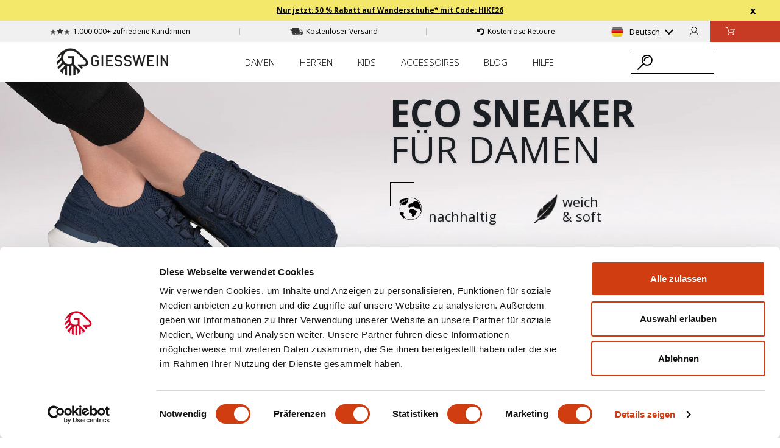

--- FILE ---
content_type: text/html; charset=utf-8
request_url: https://www.giesswein.com/collections/eco-sneaker-women?view=jsondata
body_size: 1248
content:

{"title":"Eco Sneaker Damen","id":"272815620156","handle":"eco-sneaker-women","products":[{"bestFor":["Freizeit","Urlaub"],"materials":["100%recyceltes Polyeter"],"soles":["Kunststoff (EVA)"],"title":"Eco Sneaker Women","id":"7109620662332","handle":"eco-sneaker-women","productType":"Merinorunner","priceRangeV2":{"maxVariantPrice":{"amount":"159.95"},"minVariantPrice":{"amount":"159.95"}},"totalInventory":4958,"tracksInventory":true,"maxCompareAtPrice":0,"available":true,"variants":[{"id":"51825148723531","sku":"80-10-49349-320-36","price":"159.95","compareAtPrice":0,"inventoryPolicy":"DENY","inventoryQuantity":28,"title":"Eco Sneaker Women","sizes":["36"],"originalColor":"rosa-320","colors":["rosa"],"material":"100%recyceltes Polyeter","sole":"Kunststoff (EVA)","available":true,"discountPercentage":0,"handle":"eco-sneaker-women","images":["https:\/\/cdn.shopify.com\/s\/files\/1\/0015\/7315\/8972\/files\/80-10-49349-320_1.jpg?v=1747364663","https:\/\/cdn.shopify.com\/s\/files\/1\/0015\/7315\/8972\/files\/80-10-49349-320_2.jpg?v=1747364667"]},{"id":"51825148821835","sku":"80-10-49349-320-37","price":"159.95","compareAtPrice":0,"inventoryPolicy":"DENY","inventoryQuantity":120,"title":"Eco Sneaker Women","sizes":["37"],"originalColor":"rosa-320","colors":["rosa"],"material":"100%recyceltes Polyeter","sole":"Kunststoff (EVA)","available":true,"discountPercentage":0,"handle":"eco-sneaker-women","images":["https:\/\/cdn.shopify.com\/s\/files\/1\/0015\/7315\/8972\/files\/80-10-49349-320_1.jpg?v=1747364663","https:\/\/cdn.shopify.com\/s\/files\/1\/0015\/7315\/8972\/files\/80-10-49349-320_2.jpg?v=1747364667"]},{"id":"51825148854603","sku":"80-10-49349-320-38","price":"159.95","compareAtPrice":0,"inventoryPolicy":"DENY","inventoryQuantity":418,"title":"Eco Sneaker Women","sizes":["38"],"originalColor":"rosa-320","colors":["rosa"],"material":"100%recyceltes Polyeter","sole":"Kunststoff (EVA)","available":true,"discountPercentage":0,"handle":"eco-sneaker-women","images":["https:\/\/cdn.shopify.com\/s\/files\/1\/0015\/7315\/8972\/files\/80-10-49349-320_1.jpg?v=1747364663","https:\/\/cdn.shopify.com\/s\/files\/1\/0015\/7315\/8972\/files\/80-10-49349-320_2.jpg?v=1747364667"]},{"id":"51825148887371","sku":"80-10-49349-320-39","price":"159.95","compareAtPrice":0,"inventoryPolicy":"DENY","inventoryQuantity":510,"title":"Eco Sneaker Women","sizes":["39"],"originalColor":"rosa-320","colors":["rosa"],"material":"100%recyceltes Polyeter","sole":"Kunststoff (EVA)","available":true,"discountPercentage":0,"handle":"eco-sneaker-women","images":["https:\/\/cdn.shopify.com\/s\/files\/1\/0015\/7315\/8972\/files\/80-10-49349-320_1.jpg?v=1747364663","https:\/\/cdn.shopify.com\/s\/files\/1\/0015\/7315\/8972\/files\/80-10-49349-320_2.jpg?v=1747364667"]},{"id":"51825148920139","sku":"80-10-49349-320-40","price":"159.95","compareAtPrice":0,"inventoryPolicy":"DENY","inventoryQuantity":418,"title":"Eco Sneaker Women","sizes":["40"],"originalColor":"rosa-320","colors":["rosa"],"material":"100%recyceltes Polyeter","sole":"Kunststoff (EVA)","available":true,"discountPercentage":0,"handle":"eco-sneaker-women","images":["https:\/\/cdn.shopify.com\/s\/files\/1\/0015\/7315\/8972\/files\/80-10-49349-320_1.jpg?v=1747364663","https:\/\/cdn.shopify.com\/s\/files\/1\/0015\/7315\/8972\/files\/80-10-49349-320_2.jpg?v=1747364667"]},{"id":"51825149018443","sku":"80-10-49349-320-41","price":"159.95","compareAtPrice":0,"inventoryPolicy":"DENY","inventoryQuantity":392,"title":"Eco Sneaker Women","sizes":["41"],"originalColor":"rosa-320","colors":["rosa"],"material":"100%recyceltes Polyeter","sole":"Kunststoff (EVA)","available":true,"discountPercentage":0,"handle":"eco-sneaker-women","images":["https:\/\/cdn.shopify.com\/s\/files\/1\/0015\/7315\/8972\/files\/80-10-49349-320_1.jpg?v=1747364663","https:\/\/cdn.shopify.com\/s\/files\/1\/0015\/7315\/8972\/files\/80-10-49349-320_2.jpg?v=1747364667"]},{"id":"51825149051211","sku":"80-10-49349-320-42","price":"159.95","compareAtPrice":0,"inventoryPolicy":"DENY","inventoryQuantity":129,"title":"Eco Sneaker Women","sizes":["42"],"originalColor":"rosa-320","colors":["rosa"],"material":"100%recyceltes Polyeter","sole":"Kunststoff (EVA)","available":true,"discountPercentage":0,"handle":"eco-sneaker-women","images":["https:\/\/cdn.shopify.com\/s\/files\/1\/0015\/7315\/8972\/files\/80-10-49349-320_1.jpg?v=1747364663","https:\/\/cdn.shopify.com\/s\/files\/1\/0015\/7315\/8972\/files\/80-10-49349-320_2.jpg?v=1747364667"]},{"id":"52643322528075","sku":"80-10-49349-023-36","price":"159.95","compareAtPrice":0,"inventoryPolicy":"DENY","inventoryQuantity":6,"title":"Eco Sneaker Women","sizes":["36"],"originalColor":"graphit-023","colors":["graphit"],"material":"100%recyceltes Polyeter","sole":"Kunststoff (EVA)","available":true,"discountPercentage":0,"handle":"eco-sneaker-women","images":["https:\/\/cdn.shopify.com\/s\/files\/1\/0015\/7315\/8972\/files\/80-10-49349-023_1.jpg?v=1718353627","https:\/\/cdn.shopify.com\/s\/files\/1\/0015\/7315\/8972\/files\/80-10-49349-023_2.jpg?v=1718353631"]},{"id":"52643322691915","sku":"80-10-49349-023-37","price":"159.95","compareAtPrice":0,"inventoryPolicy":"DENY","inventoryQuantity":53,"title":"Eco Sneaker Women","sizes":["37"],"originalColor":"graphit-023","colors":["graphit"],"material":"100%recyceltes Polyeter","sole":"Kunststoff (EVA)","available":true,"discountPercentage":0,"handle":"eco-sneaker-women","images":["https:\/\/cdn.shopify.com\/s\/files\/1\/0015\/7315\/8972\/files\/80-10-49349-023_1.jpg?v=1718353627","https:\/\/cdn.shopify.com\/s\/files\/1\/0015\/7315\/8972\/files\/80-10-49349-023_2.jpg?v=1718353631"]},{"id":"52643322855755","sku":"80-10-49349-023-38","price":"159.95","compareAtPrice":0,"inventoryPolicy":"DENY","inventoryQuantity":170,"title":"Eco Sneaker Women","sizes":["38"],"originalColor":"graphit-023","colors":["graphit"],"material":"100%recyceltes Polyeter","sole":"Kunststoff (EVA)","available":true,"discountPercentage":0,"handle":"eco-sneaker-women","images":["https:\/\/cdn.shopify.com\/s\/files\/1\/0015\/7315\/8972\/files\/80-10-49349-023_1.jpg?v=1718353627","https:\/\/cdn.shopify.com\/s\/files\/1\/0015\/7315\/8972\/files\/80-10-49349-023_2.jpg?v=1718353631"]},{"id":"52643323019595","sku":"80-10-49349-023-39","price":"159.95","compareAtPrice":0,"inventoryPolicy":"DENY","inventoryQuantity":172,"title":"Eco Sneaker Women","sizes":["39"],"originalColor":"graphit-023","colors":["graphit"],"material":"100%recyceltes Polyeter","sole":"Kunststoff (EVA)","available":true,"discountPercentage":0,"handle":"eco-sneaker-women","images":["https:\/\/cdn.shopify.com\/s\/files\/1\/0015\/7315\/8972\/files\/80-10-49349-023_1.jpg?v=1718353627","https:\/\/cdn.shopify.com\/s\/files\/1\/0015\/7315\/8972\/files\/80-10-49349-023_2.jpg?v=1718353631"]},{"id":"52643323674955","sku":"80-10-49349-023-40","price":"159.95","compareAtPrice":0,"inventoryPolicy":"DENY","inventoryQuantity":163,"title":"Eco Sneaker Women","sizes":["40"],"originalColor":"graphit-023","colors":["graphit"],"material":"100%recyceltes Polyeter","sole":"Kunststoff (EVA)","available":true,"discountPercentage":0,"handle":"eco-sneaker-women","images":["https:\/\/cdn.shopify.com\/s\/files\/1\/0015\/7315\/8972\/files\/80-10-49349-023_1.jpg?v=1718353627","https:\/\/cdn.shopify.com\/s\/files\/1\/0015\/7315\/8972\/files\/80-10-49349-023_2.jpg?v=1718353631"]},{"id":"52643323806027","sku":"80-10-49349-023-41","price":"159.95","compareAtPrice":0,"inventoryPolicy":"DENY","inventoryQuantity":162,"title":"Eco Sneaker Women","sizes":["41"],"originalColor":"graphit-023","colors":["graphit"],"material":"100%recyceltes Polyeter","sole":"Kunststoff (EVA)","available":true,"discountPercentage":0,"handle":"eco-sneaker-women","images":["https:\/\/cdn.shopify.com\/s\/files\/1\/0015\/7315\/8972\/files\/80-10-49349-023_1.jpg?v=1718353627","https:\/\/cdn.shopify.com\/s\/files\/1\/0015\/7315\/8972\/files\/80-10-49349-023_2.jpg?v=1718353631"]},{"id":"52643324002635","sku":"80-10-49349-023-42","price":"159.95","compareAtPrice":0,"inventoryPolicy":"DENY","inventoryQuantity":17,"title":"Eco Sneaker Women","sizes":["42"],"originalColor":"graphit-023","colors":["graphit"],"material":"100%recyceltes Polyeter","sole":"Kunststoff (EVA)","available":true,"discountPercentage":0,"handle":"eco-sneaker-women","images":["https:\/\/cdn.shopify.com\/s\/files\/1\/0015\/7315\/8972\/files\/80-10-49349-023_1.jpg?v=1718353627","https:\/\/cdn.shopify.com\/s\/files\/1\/0015\/7315\/8972\/files\/80-10-49349-023_2.jpg?v=1718353631"]},{"id":"52643324494155","sku":"80-10-49349-479-36","price":"159.95","compareAtPrice":0,"inventoryPolicy":"DENY","inventoryQuantity":4,"title":"Eco Sneaker Women","sizes":["36"],"originalColor":"khaki-479","colors":["khaki"],"material":"100%recyceltes Polyeter","sole":"Kunststoff (EVA)","available":true,"discountPercentage":0,"handle":"eco-sneaker-women","images":["https:\/\/cdn.shopify.com\/s\/files\/1\/0015\/7315\/8972\/files\/80-10-49349-479_1.jpg?v=1751598245","https:\/\/cdn.shopify.com\/s\/files\/1\/0015\/7315\/8972\/files\/80-10-49349-479_2.jpg?v=1751598249"]},{"id":"52643324690763","sku":"80-10-49349-479-37","price":"159.95","compareAtPrice":0,"inventoryPolicy":"DENY","inventoryQuantity":68,"title":"Eco Sneaker Women","sizes":["37"],"originalColor":"khaki-479","colors":["khaki"],"material":"100%recyceltes Polyeter","sole":"Kunststoff (EVA)","available":true,"discountPercentage":0,"handle":"eco-sneaker-women","images":["https:\/\/cdn.shopify.com\/s\/files\/1\/0015\/7315\/8972\/files\/80-10-49349-479_1.jpg?v=1751598245","https:\/\/cdn.shopify.com\/s\/files\/1\/0015\/7315\/8972\/files\/80-10-49349-479_2.jpg?v=1751598249"]},{"id":"52643324821835","sku":"80-10-49349-479-38","price":"159.95","compareAtPrice":0,"inventoryPolicy":"DENY","inventoryQuantity":175,"title":"Eco Sneaker Women","sizes":["38"],"originalColor":"khaki-479","colors":["khaki"],"material":"100%recyceltes Polyeter","sole":"Kunststoff (EVA)","available":true,"discountPercentage":0,"handle":"eco-sneaker-women","images":["https:\/\/cdn.shopify.com\/s\/files\/1\/0015\/7315\/8972\/files\/80-10-49349-479_1.jpg?v=1751598245","https:\/\/cdn.shopify.com\/s\/files\/1\/0015\/7315\/8972\/files\/80-10-49349-479_2.jpg?v=1751598249"]},{"id":"52643325280587","sku":"80-10-49349-479-39","price":"159.95","compareAtPrice":0,"inventoryPolicy":"DENY","inventoryQuantity":196,"title":"Eco Sneaker Women","sizes":["39"],"originalColor":"khaki-479","colors":["khaki"],"material":"100%recyceltes Polyeter","sole":"Kunststoff (EVA)","available":true,"discountPercentage":0,"handle":"eco-sneaker-women","images":["https:\/\/cdn.shopify.com\/s\/files\/1\/0015\/7315\/8972\/files\/80-10-49349-479_1.jpg?v=1751598245","https:\/\/cdn.shopify.com\/s\/files\/1\/0015\/7315\/8972\/files\/80-10-49349-479_2.jpg?v=1751598249"]},{"id":"52643325378891","sku":"80-10-49349-479-40","price":"159.95","compareAtPrice":0,"inventoryPolicy":"DENY","inventoryQuantity":165,"title":"Eco Sneaker Women","sizes":["40"],"originalColor":"khaki-479","colors":["khaki"],"material":"100%recyceltes Polyeter","sole":"Kunststoff (EVA)","available":true,"discountPercentage":0,"handle":"eco-sneaker-women","images":["https:\/\/cdn.shopify.com\/s\/files\/1\/0015\/7315\/8972\/files\/80-10-49349-479_1.jpg?v=1751598245","https:\/\/cdn.shopify.com\/s\/files\/1\/0015\/7315\/8972\/files\/80-10-49349-479_2.jpg?v=1751598249"]},{"id":"52643325542731","sku":"80-10-49349-479-41","price":"159.95","compareAtPrice":0,"inventoryPolicy":"DENY","inventoryQuantity":159,"title":"Eco Sneaker Women","sizes":["41"],"originalColor":"khaki-479","colors":["khaki"],"material":"100%recyceltes Polyeter","sole":"Kunststoff (EVA)","available":true,"discountPercentage":0,"handle":"eco-sneaker-women","images":["https:\/\/cdn.shopify.com\/s\/files\/1\/0015\/7315\/8972\/files\/80-10-49349-479_1.jpg?v=1751598245","https:\/\/cdn.shopify.com\/s\/files\/1\/0015\/7315\/8972\/files\/80-10-49349-479_2.jpg?v=1751598249"]},{"id":"52643325903179","sku":"80-10-49349-479-42","price":"159.95","compareAtPrice":0,"inventoryPolicy":"DENY","inventoryQuantity":25,"title":"Eco Sneaker Women","sizes":["42"],"originalColor":"khaki-479","colors":["khaki"],"material":"100%recyceltes Polyeter","sole":"Kunststoff (EVA)","available":true,"discountPercentage":0,"handle":"eco-sneaker-women","images":["https:\/\/cdn.shopify.com\/s\/files\/1\/0015\/7315\/8972\/files\/80-10-49349-479_1.jpg?v=1751598245","https:\/\/cdn.shopify.com\/s\/files\/1\/0015\/7315\/8972\/files\/80-10-49349-479_2.jpg?v=1751598249"]},{"id":"53408763117899","sku":"80-10-49349-025-36","price":"159.95","compareAtPrice":0,"inventoryPolicy":"DENY","inventoryQuantity":3,"title":"Eco Sneaker Women","sizes":["36"],"originalColor":"solid black-025","colors":["solid black"],"material":"100%recyceltes Polyeter","sole":"Kunststoff (EVA)","available":true,"discountPercentage":0,"handle":"eco-sneaker-women","images":["https:\/\/cdn.shopify.com\/s\/files\/1\/0015\/7315\/8972\/files\/80-10-49349-025_1.jpg?v=1721379422","https:\/\/cdn.shopify.com\/s\/files\/1\/0015\/7315\/8972\/files\/80-10-49349-025_2.jpg?v=1721379426"]},{"id":"53408763150667","sku":"80-10-49349-025-37","price":"159.95","compareAtPrice":0,"inventoryPolicy":"DENY","inventoryQuantity":45,"title":"Eco Sneaker Women","sizes":["37"],"originalColor":"solid black-025","colors":["solid black"],"material":"100%recyceltes Polyeter","sole":"Kunststoff (EVA)","available":true,"discountPercentage":0,"handle":"eco-sneaker-women","images":["https:\/\/cdn.shopify.com\/s\/files\/1\/0015\/7315\/8972\/files\/80-10-49349-025_1.jpg?v=1721379422","https:\/\/cdn.shopify.com\/s\/files\/1\/0015\/7315\/8972\/files\/80-10-49349-025_2.jpg?v=1721379426"]},{"id":"53408763216203","sku":"80-10-49349-025-38","price":"159.95","compareAtPrice":0,"inventoryPolicy":"DENY","inventoryQuantity":143,"title":"Eco Sneaker Women","sizes":["38"],"originalColor":"solid black-025","colors":["solid black"],"material":"100%recyceltes Polyeter","sole":"Kunststoff (EVA)","available":true,"discountPercentage":0,"handle":"eco-sneaker-women","images":["https:\/\/cdn.shopify.com\/s\/files\/1\/0015\/7315\/8972\/files\/80-10-49349-025_1.jpg?v=1721379422","https:\/\/cdn.shopify.com\/s\/files\/1\/0015\/7315\/8972\/files\/80-10-49349-025_2.jpg?v=1721379426"]},{"id":"53408763281739","sku":"80-10-49349-025-39","price":"159.95","compareAtPrice":0,"inventoryPolicy":"DENY","inventoryQuantity":73,"title":"Eco Sneaker Women","sizes":["39"],"originalColor":"solid black-025","colors":["solid black"],"material":"100%recyceltes Polyeter","sole":"Kunststoff (EVA)","available":true,"discountPercentage":0,"handle":"eco-sneaker-women","images":["https:\/\/cdn.shopify.com\/s\/files\/1\/0015\/7315\/8972\/files\/80-10-49349-025_1.jpg?v=1721379422","https:\/\/cdn.shopify.com\/s\/files\/1\/0015\/7315\/8972\/files\/80-10-49349-025_2.jpg?v=1721379426"]},{"id":"51825148723531","sku":"80-10-49349-320-36","price":"159.95","compareAtPrice":0,"inventoryPolicy":"DENY","inventoryQuantity":28,"title":"Eco Sneaker Women","sizes":["36"],"originalColor":"rosa-320","colors":["rosa"],"material":"100%recyceltes Polyeter","sole":"Kunststoff (EVA)","available":true,"discountPercentage":0,"handle":"eco-sneaker-women","images":["https:\/\/cdn.shopify.com\/s\/files\/1\/0015\/7315\/8972\/files\/80-10-49349-320_1.jpg?v=1747364663","https:\/\/cdn.shopify.com\/s\/files\/1\/0015\/7315\/8972\/files\/80-10-49349-320_2.jpg?v=1747364667"]},{"id":"51825148821835","sku":"80-10-49349-320-37","price":"159.95","compareAtPrice":0,"inventoryPolicy":"DENY","inventoryQuantity":120,"title":"Eco Sneaker Women","sizes":["37"],"originalColor":"rosa-320","colors":["rosa"],"material":"100%recyceltes Polyeter","sole":"Kunststoff (EVA)","available":true,"discountPercentage":0,"handle":"eco-sneaker-women","images":["https:\/\/cdn.shopify.com\/s\/files\/1\/0015\/7315\/8972\/files\/80-10-49349-320_1.jpg?v=1747364663","https:\/\/cdn.shopify.com\/s\/files\/1\/0015\/7315\/8972\/files\/80-10-49349-320_2.jpg?v=1747364667"]},{"id":"51825148854603","sku":"80-10-49349-320-38","price":"159.95","compareAtPrice":0,"inventoryPolicy":"DENY","inventoryQuantity":418,"title":"Eco Sneaker Women","sizes":["38"],"originalColor":"rosa-320","colors":["rosa"],"material":"100%recyceltes Polyeter","sole":"Kunststoff (EVA)","available":true,"discountPercentage":0,"handle":"eco-sneaker-women","images":["https:\/\/cdn.shopify.com\/s\/files\/1\/0015\/7315\/8972\/files\/80-10-49349-320_1.jpg?v=1747364663","https:\/\/cdn.shopify.com\/s\/files\/1\/0015\/7315\/8972\/files\/80-10-49349-320_2.jpg?v=1747364667"]},{"id":"51825148887371","sku":"80-10-49349-320-39","price":"159.95","compareAtPrice":0,"inventoryPolicy":"DENY","inventoryQuantity":510,"title":"Eco Sneaker Women","sizes":["39"],"originalColor":"rosa-320","colors":["rosa"],"material":"100%recyceltes Polyeter","sole":"Kunststoff (EVA)","available":true,"discountPercentage":0,"handle":"eco-sneaker-women","images":["https:\/\/cdn.shopify.com\/s\/files\/1\/0015\/7315\/8972\/files\/80-10-49349-320_1.jpg?v=1747364663","https:\/\/cdn.shopify.com\/s\/files\/1\/0015\/7315\/8972\/files\/80-10-49349-320_2.jpg?v=1747364667"]},{"id":"51825148920139","sku":"80-10-49349-320-40","price":"159.95","compareAtPrice":0,"inventoryPolicy":"DENY","inventoryQuantity":418,"title":"Eco Sneaker Women","sizes":["40"],"originalColor":"rosa-320","colors":["rosa"],"material":"100%recyceltes Polyeter","sole":"Kunststoff (EVA)","available":true,"discountPercentage":0,"handle":"eco-sneaker-women","images":["https:\/\/cdn.shopify.com\/s\/files\/1\/0015\/7315\/8972\/files\/80-10-49349-320_1.jpg?v=1747364663","https:\/\/cdn.shopify.com\/s\/files\/1\/0015\/7315\/8972\/files\/80-10-49349-320_2.jpg?v=1747364667"]},{"id":"51825149018443","sku":"80-10-49349-320-41","price":"159.95","compareAtPrice":0,"inventoryPolicy":"DENY","inventoryQuantity":392,"title":"Eco Sneaker Women","sizes":["41"],"originalColor":"rosa-320","colors":["rosa"],"material":"100%recyceltes Polyeter","sole":"Kunststoff (EVA)","available":true,"discountPercentage":0,"handle":"eco-sneaker-women","images":["https:\/\/cdn.shopify.com\/s\/files\/1\/0015\/7315\/8972\/files\/80-10-49349-320_1.jpg?v=1747364663","https:\/\/cdn.shopify.com\/s\/files\/1\/0015\/7315\/8972\/files\/80-10-49349-320_2.jpg?v=1747364667"]},{"id":"51825149051211","sku":"80-10-49349-320-42","price":"159.95","compareAtPrice":0,"inventoryPolicy":"DENY","inventoryQuantity":129,"title":"Eco Sneaker Women","sizes":["42"],"originalColor":"rosa-320","colors":["rosa"],"material":"100%recyceltes Polyeter","sole":"Kunststoff (EVA)","available":true,"discountPercentage":0,"handle":"eco-sneaker-women","images":["https:\/\/cdn.shopify.com\/s\/files\/1\/0015\/7315\/8972\/files\/80-10-49349-320_1.jpg?v=1747364663","https:\/\/cdn.shopify.com\/s\/files\/1\/0015\/7315\/8972\/files\/80-10-49349-320_2.jpg?v=1747364667"]},{"id":"52643322528075","sku":"80-10-49349-023-36","price":"159.95","compareAtPrice":0,"inventoryPolicy":"DENY","inventoryQuantity":6,"title":"Eco Sneaker Women","sizes":["36"],"originalColor":"graphit-023","colors":["graphit"],"material":"100%recyceltes Polyeter","sole":"Kunststoff (EVA)","available":true,"discountPercentage":0,"handle":"eco-sneaker-women","images":["https:\/\/cdn.shopify.com\/s\/files\/1\/0015\/7315\/8972\/files\/80-10-49349-023_1.jpg?v=1718353627","https:\/\/cdn.shopify.com\/s\/files\/1\/0015\/7315\/8972\/files\/80-10-49349-023_2.jpg?v=1718353631"]},{"id":"52643322691915","sku":"80-10-49349-023-37","price":"159.95","compareAtPrice":0,"inventoryPolicy":"DENY","inventoryQuantity":53,"title":"Eco Sneaker Women","sizes":["37"],"originalColor":"graphit-023","colors":["graphit"],"material":"100%recyceltes Polyeter","sole":"Kunststoff (EVA)","available":true,"discountPercentage":0,"handle":"eco-sneaker-women","images":["https:\/\/cdn.shopify.com\/s\/files\/1\/0015\/7315\/8972\/files\/80-10-49349-023_1.jpg?v=1718353627","https:\/\/cdn.shopify.com\/s\/files\/1\/0015\/7315\/8972\/files\/80-10-49349-023_2.jpg?v=1718353631"]},{"id":"52643322855755","sku":"80-10-49349-023-38","price":"159.95","compareAtPrice":0,"inventoryPolicy":"DENY","inventoryQuantity":170,"title":"Eco Sneaker Women","sizes":["38"],"originalColor":"graphit-023","colors":["graphit"],"material":"100%recyceltes Polyeter","sole":"Kunststoff (EVA)","available":true,"discountPercentage":0,"handle":"eco-sneaker-women","images":["https:\/\/cdn.shopify.com\/s\/files\/1\/0015\/7315\/8972\/files\/80-10-49349-023_1.jpg?v=1718353627","https:\/\/cdn.shopify.com\/s\/files\/1\/0015\/7315\/8972\/files\/80-10-49349-023_2.jpg?v=1718353631"]},{"id":"52643323019595","sku":"80-10-49349-023-39","price":"159.95","compareAtPrice":0,"inventoryPolicy":"DENY","inventoryQuantity":172,"title":"Eco Sneaker Women","sizes":["39"],"originalColor":"graphit-023","colors":["graphit"],"material":"100%recyceltes Polyeter","sole":"Kunststoff (EVA)","available":true,"discountPercentage":0,"handle":"eco-sneaker-women","images":["https:\/\/cdn.shopify.com\/s\/files\/1\/0015\/7315\/8972\/files\/80-10-49349-023_1.jpg?v=1718353627","https:\/\/cdn.shopify.com\/s\/files\/1\/0015\/7315\/8972\/files\/80-10-49349-023_2.jpg?v=1718353631"]},{"id":"52643323674955","sku":"80-10-49349-023-40","price":"159.95","compareAtPrice":0,"inventoryPolicy":"DENY","inventoryQuantity":163,"title":"Eco Sneaker Women","sizes":["40"],"originalColor":"graphit-023","colors":["graphit"],"material":"100%recyceltes Polyeter","sole":"Kunststoff (EVA)","available":true,"discountPercentage":0,"handle":"eco-sneaker-women","images":["https:\/\/cdn.shopify.com\/s\/files\/1\/0015\/7315\/8972\/files\/80-10-49349-023_1.jpg?v=1718353627","https:\/\/cdn.shopify.com\/s\/files\/1\/0015\/7315\/8972\/files\/80-10-49349-023_2.jpg?v=1718353631"]},{"id":"52643323806027","sku":"80-10-49349-023-41","price":"159.95","compareAtPrice":0,"inventoryPolicy":"DENY","inventoryQuantity":162,"title":"Eco Sneaker Women","sizes":["41"],"originalColor":"graphit-023","colors":["graphit"],"material":"100%recyceltes Polyeter","sole":"Kunststoff (EVA)","available":true,"discountPercentage":0,"handle":"eco-sneaker-women","images":["https:\/\/cdn.shopify.com\/s\/files\/1\/0015\/7315\/8972\/files\/80-10-49349-023_1.jpg?v=1718353627","https:\/\/cdn.shopify.com\/s\/files\/1\/0015\/7315\/8972\/files\/80-10-49349-023_2.jpg?v=1718353631"]},{"id":"52643324002635","sku":"80-10-49349-023-42","price":"159.95","compareAtPrice":0,"inventoryPolicy":"DENY","inventoryQuantity":17,"title":"Eco Sneaker Women","sizes":["42"],"originalColor":"graphit-023","colors":["graphit"],"material":"100%recyceltes Polyeter","sole":"Kunststoff (EVA)","available":true,"discountPercentage":0,"handle":"eco-sneaker-women","images":["https:\/\/cdn.shopify.com\/s\/files\/1\/0015\/7315\/8972\/files\/80-10-49349-023_1.jpg?v=1718353627","https:\/\/cdn.shopify.com\/s\/files\/1\/0015\/7315\/8972\/files\/80-10-49349-023_2.jpg?v=1718353631"]},{"id":"52643324494155","sku":"80-10-49349-479-36","price":"159.95","compareAtPrice":0,"inventoryPolicy":"DENY","inventoryQuantity":4,"title":"Eco Sneaker Women","sizes":["36"],"originalColor":"khaki-479","colors":["khaki"],"material":"100%recyceltes Polyeter","sole":"Kunststoff (EVA)","available":true,"discountPercentage":0,"handle":"eco-sneaker-women","images":["https:\/\/cdn.shopify.com\/s\/files\/1\/0015\/7315\/8972\/files\/80-10-49349-479_1.jpg?v=1751598245","https:\/\/cdn.shopify.com\/s\/files\/1\/0015\/7315\/8972\/files\/80-10-49349-479_2.jpg?v=1751598249"]},{"id":"52643324690763","sku":"80-10-49349-479-37","price":"159.95","compareAtPrice":0,"inventoryPolicy":"DENY","inventoryQuantity":68,"title":"Eco Sneaker Women","sizes":["37"],"originalColor":"khaki-479","colors":["khaki"],"material":"100%recyceltes Polyeter","sole":"Kunststoff (EVA)","available":true,"discountPercentage":0,"handle":"eco-sneaker-women","images":["https:\/\/cdn.shopify.com\/s\/files\/1\/0015\/7315\/8972\/files\/80-10-49349-479_1.jpg?v=1751598245","https:\/\/cdn.shopify.com\/s\/files\/1\/0015\/7315\/8972\/files\/80-10-49349-479_2.jpg?v=1751598249"]},{"id":"52643324821835","sku":"80-10-49349-479-38","price":"159.95","compareAtPrice":0,"inventoryPolicy":"DENY","inventoryQuantity":175,"title":"Eco Sneaker Women","sizes":["38"],"originalColor":"khaki-479","colors":["khaki"],"material":"100%recyceltes Polyeter","sole":"Kunststoff (EVA)","available":true,"discountPercentage":0,"handle":"eco-sneaker-women","images":["https:\/\/cdn.shopify.com\/s\/files\/1\/0015\/7315\/8972\/files\/80-10-49349-479_1.jpg?v=1751598245","https:\/\/cdn.shopify.com\/s\/files\/1\/0015\/7315\/8972\/files\/80-10-49349-479_2.jpg?v=1751598249"]},{"id":"52643325280587","sku":"80-10-49349-479-39","price":"159.95","compareAtPrice":0,"inventoryPolicy":"DENY","inventoryQuantity":196,"title":"Eco Sneaker Women","sizes":["39"],"originalColor":"khaki-479","colors":["khaki"],"material":"100%recyceltes Polyeter","sole":"Kunststoff (EVA)","available":true,"discountPercentage":0,"handle":"eco-sneaker-women","images":["https:\/\/cdn.shopify.com\/s\/files\/1\/0015\/7315\/8972\/files\/80-10-49349-479_1.jpg?v=1751598245","https:\/\/cdn.shopify.com\/s\/files\/1\/0015\/7315\/8972\/files\/80-10-49349-479_2.jpg?v=1751598249"]},{"id":"52643325378891","sku":"80-10-49349-479-40","price":"159.95","compareAtPrice":0,"inventoryPolicy":"DENY","inventoryQuantity":165,"title":"Eco Sneaker Women","sizes":["40"],"originalColor":"khaki-479","colors":["khaki"],"material":"100%recyceltes Polyeter","sole":"Kunststoff (EVA)","available":true,"discountPercentage":0,"handle":"eco-sneaker-women","images":["https:\/\/cdn.shopify.com\/s\/files\/1\/0015\/7315\/8972\/files\/80-10-49349-479_1.jpg?v=1751598245","https:\/\/cdn.shopify.com\/s\/files\/1\/0015\/7315\/8972\/files\/80-10-49349-479_2.jpg?v=1751598249"]},{"id":"52643325542731","sku":"80-10-49349-479-41","price":"159.95","compareAtPrice":0,"inventoryPolicy":"DENY","inventoryQuantity":159,"title":"Eco Sneaker Women","sizes":["41"],"originalColor":"khaki-479","colors":["khaki"],"material":"100%recyceltes Polyeter","sole":"Kunststoff (EVA)","available":true,"discountPercentage":0,"handle":"eco-sneaker-women","images":["https:\/\/cdn.shopify.com\/s\/files\/1\/0015\/7315\/8972\/files\/80-10-49349-479_1.jpg?v=1751598245","https:\/\/cdn.shopify.com\/s\/files\/1\/0015\/7315\/8972\/files\/80-10-49349-479_2.jpg?v=1751598249"]},{"id":"52643325903179","sku":"80-10-49349-479-42","price":"159.95","compareAtPrice":0,"inventoryPolicy":"DENY","inventoryQuantity":25,"title":"Eco Sneaker Women","sizes":["42"],"originalColor":"khaki-479","colors":["khaki"],"material":"100%recyceltes Polyeter","sole":"Kunststoff (EVA)","available":true,"discountPercentage":0,"handle":"eco-sneaker-women","images":["https:\/\/cdn.shopify.com\/s\/files\/1\/0015\/7315\/8972\/files\/80-10-49349-479_1.jpg?v=1751598245","https:\/\/cdn.shopify.com\/s\/files\/1\/0015\/7315\/8972\/files\/80-10-49349-479_2.jpg?v=1751598249"]},{"id":"53408763117899","sku":"80-10-49349-025-36","price":"159.95","compareAtPrice":0,"inventoryPolicy":"DENY","inventoryQuantity":3,"title":"Eco Sneaker Women","sizes":["36"],"originalColor":"solid black-025","colors":["solid black"],"material":"100%recyceltes Polyeter","sole":"Kunststoff (EVA)","available":true,"discountPercentage":0,"handle":"eco-sneaker-women","images":["https:\/\/cdn.shopify.com\/s\/files\/1\/0015\/7315\/8972\/files\/80-10-49349-025_1.jpg?v=1721379422","https:\/\/cdn.shopify.com\/s\/files\/1\/0015\/7315\/8972\/files\/80-10-49349-025_2.jpg?v=1721379426"]},{"id":"53408763150667","sku":"80-10-49349-025-37","price":"159.95","compareAtPrice":0,"inventoryPolicy":"DENY","inventoryQuantity":45,"title":"Eco Sneaker Women","sizes":["37"],"originalColor":"solid black-025","colors":["solid black"],"material":"100%recyceltes Polyeter","sole":"Kunststoff (EVA)","available":true,"discountPercentage":0,"handle":"eco-sneaker-women","images":["https:\/\/cdn.shopify.com\/s\/files\/1\/0015\/7315\/8972\/files\/80-10-49349-025_1.jpg?v=1721379422","https:\/\/cdn.shopify.com\/s\/files\/1\/0015\/7315\/8972\/files\/80-10-49349-025_2.jpg?v=1721379426"]},{"id":"53408763216203","sku":"80-10-49349-025-38","price":"159.95","compareAtPrice":0,"inventoryPolicy":"DENY","inventoryQuantity":143,"title":"Eco Sneaker Women","sizes":["38"],"originalColor":"solid black-025","colors":["solid black"],"material":"100%recyceltes Polyeter","sole":"Kunststoff (EVA)","available":true,"discountPercentage":0,"handle":"eco-sneaker-women","images":["https:\/\/cdn.shopify.com\/s\/files\/1\/0015\/7315\/8972\/files\/80-10-49349-025_1.jpg?v=1721379422","https:\/\/cdn.shopify.com\/s\/files\/1\/0015\/7315\/8972\/files\/80-10-49349-025_2.jpg?v=1721379426"]},{"id":"53408763281739","sku":"80-10-49349-025-39","price":"159.95","compareAtPrice":0,"inventoryPolicy":"DENY","inventoryQuantity":73,"title":"Eco Sneaker Women","sizes":["39"],"originalColor":"solid black-025","colors":["solid black"],"material":"100%recyceltes Polyeter","sole":"Kunststoff (EVA)","available":true,"discountPercentage":0,"handle":"eco-sneaker-women","images":["https:\/\/cdn.shopify.com\/s\/files\/1\/0015\/7315\/8972\/files\/80-10-49349-025_1.jpg?v=1721379422","https:\/\/cdn.shopify.com\/s\/files\/1\/0015\/7315\/8972\/files\/80-10-49349-025_2.jpg?v=1721379426"]},{"id":"53408763314507","sku":"80-10-49349-025-40","price":"159.95","compareAtPrice":0,"inventoryPolicy":"DENY","inventoryQuantity":58,"title":"Eco Sneaker Women","sizes":["40"],"originalColor":"solid black-025","colors":["solid black"],"material":"100%recyceltes Polyeter","sole":"Kunststoff (EVA)","available":true,"discountPercentage":0,"handle":"eco-sneaker-women","images":["https:\/\/cdn.shopify.com\/s\/files\/1\/0015\/7315\/8972\/files\/80-10-49349-025_1.jpg?v=1721379422","https:\/\/cdn.shopify.com\/s\/files\/1\/0015\/7315\/8972\/files\/80-10-49349-025_2.jpg?v=1721379426"]},{"id":"53408763347275","sku":"80-10-49349-025-41","price":"159.95","compareAtPrice":0,"inventoryPolicy":"DENY","inventoryQuantity":96,"title":"Eco Sneaker Women","sizes":["41"],"originalColor":"solid black-025","colors":["solid black"],"material":"100%recyceltes Polyeter","sole":"Kunststoff (EVA)","available":true,"discountPercentage":0,"handle":"eco-sneaker-women","images":["https:\/\/cdn.shopify.com\/s\/files\/1\/0015\/7315\/8972\/files\/80-10-49349-025_1.jpg?v=1721379422","https:\/\/cdn.shopify.com\/s\/files\/1\/0015\/7315\/8972\/files\/80-10-49349-025_2.jpg?v=1721379426"]},{"id":"53408763412811","sku":"80-10-49349-025-42","price":"159.95","compareAtPrice":0,"inventoryPolicy":"DENY","inventoryQuantity":7,"title":"Eco Sneaker Women","sizes":["42"],"originalColor":"solid black-025","colors":["solid black"],"material":"100%recyceltes Polyeter","sole":"Kunststoff (EVA)","available":true,"discountPercentage":0,"handle":"eco-sneaker-women","images":["https:\/\/cdn.shopify.com\/s\/files\/1\/0015\/7315\/8972\/files\/80-10-49349-025_1.jpg?v=1721379422","https:\/\/cdn.shopify.com\/s\/files\/1\/0015\/7315\/8972\/files\/80-10-49349-025_2.jpg?v=1721379426"]},{"id":"53408763445579","sku":"80-10-49349-548-36","price":"159.95","compareAtPrice":0,"inventoryPolicy":"DENY","inventoryQuantity":4,"title":"Eco Sneaker Women","sizes":["36"],"originalColor":"dk.blau-548","colors":["dk.blau"],"material":"100%recyceltes Polyeter","sole":"Kunststoff (EVA)","available":true,"discountPercentage":0,"handle":"eco-sneaker-women","images":["https:\/\/cdn.shopify.com\/s\/files\/1\/0015\/7315\/8972\/files\/80-10-49349-548_1.jpg?v=1718353649","https:\/\/cdn.shopify.com\/s\/files\/1\/0015\/7315\/8972\/files\/80-10-49349-548_2.jpg?v=1718353655"]},{"id":"53408763511115","sku":"80-10-49349-548-37","price":"159.95","compareAtPrice":0,"inventoryPolicy":"DENY","inventoryQuantity":42,"title":"Eco Sneaker Women","sizes":["37"],"originalColor":"dk.blau-548","colors":["dk.blau"],"material":"100%recyceltes Polyeter","sole":"Kunststoff (EVA)","available":true,"discountPercentage":0,"handle":"eco-sneaker-women","images":["https:\/\/cdn.shopify.com\/s\/files\/1\/0015\/7315\/8972\/files\/80-10-49349-548_1.jpg?v=1718353649","https:\/\/cdn.shopify.com\/s\/files\/1\/0015\/7315\/8972\/files\/80-10-49349-548_2.jpg?v=1718353655"]},{"id":"53408763543883","sku":"80-10-49349-548-38","price":"159.95","compareAtPrice":0,"inventoryPolicy":"DENY","inventoryQuantity":166,"title":"Eco Sneaker Women","sizes":["38"],"originalColor":"dk.blau-548","colors":["dk.blau"],"material":"100%recyceltes Polyeter","sole":"Kunststoff (EVA)","available":true,"discountPercentage":0,"handle":"eco-sneaker-women","images":["https:\/\/cdn.shopify.com\/s\/files\/1\/0015\/7315\/8972\/files\/80-10-49349-548_1.jpg?v=1718353649","https:\/\/cdn.shopify.com\/s\/files\/1\/0015\/7315\/8972\/files\/80-10-49349-548_2.jpg?v=1718353655"]},{"id":"53408763609419","sku":"80-10-49349-548-39","price":"159.95","compareAtPrice":0,"inventoryPolicy":"DENY","inventoryQuantity":187,"title":"Eco Sneaker Women","sizes":["39"],"originalColor":"dk.blau-548","colors":["dk.blau"],"material":"100%recyceltes Polyeter","sole":"Kunststoff (EVA)","available":true,"discountPercentage":0,"handle":"eco-sneaker-women","images":["https:\/\/cdn.shopify.com\/s\/files\/1\/0015\/7315\/8972\/files\/80-10-49349-548_1.jpg?v=1718353649","https:\/\/cdn.shopify.com\/s\/files\/1\/0015\/7315\/8972\/files\/80-10-49349-548_2.jpg?v=1718353655"]},{"id":"53408763642187","sku":"80-10-49349-548-40","price":"159.95","compareAtPrice":0,"inventoryPolicy":"DENY","inventoryQuantity":127,"title":"Eco Sneaker Women","sizes":["40"],"originalColor":"dk.blau-548","colors":["dk.blau"],"material":"100%recyceltes Polyeter","sole":"Kunststoff (EVA)","available":true,"discountPercentage":0,"handle":"eco-sneaker-women","images":["https:\/\/cdn.shopify.com\/s\/files\/1\/0015\/7315\/8972\/files\/80-10-49349-548_1.jpg?v=1718353649","https:\/\/cdn.shopify.com\/s\/files\/1\/0015\/7315\/8972\/files\/80-10-49349-548_2.jpg?v=1718353655"]},{"id":"53408763707723","sku":"80-10-49349-548-41","price":"159.95","compareAtPrice":0,"inventoryPolicy":"DENY","inventoryQuantity":118,"title":"Eco Sneaker Women","sizes":["41"],"originalColor":"dk.blau-548","colors":["dk.blau"],"material":"100%recyceltes Polyeter","sole":"Kunststoff (EVA)","available":true,"discountPercentage":0,"handle":"eco-sneaker-women","images":["https:\/\/cdn.shopify.com\/s\/files\/1\/0015\/7315\/8972\/files\/80-10-49349-548_1.jpg?v=1718353649","https:\/\/cdn.shopify.com\/s\/files\/1\/0015\/7315\/8972\/files\/80-10-49349-548_2.jpg?v=1718353655"]},{"id":"53408763740491","sku":"80-10-49349-548-42","price":"159.95","compareAtPrice":0,"inventoryPolicy":"DENY","inventoryQuantity":18,"title":"Eco Sneaker Women","sizes":["42"],"originalColor":"dk.blau-548","colors":["dk.blau"],"material":"100%recyceltes Polyeter","sole":"Kunststoff (EVA)","available":true,"discountPercentage":0,"handle":"eco-sneaker-women","images":["https:\/\/cdn.shopify.com\/s\/files\/1\/0015\/7315\/8972\/files\/80-10-49349-548_1.jpg?v=1718353649","https:\/\/cdn.shopify.com\/s\/files\/1\/0015\/7315\/8972\/files\/80-10-49349-548_2.jpg?v=1718353655"]},{"id":"56049454481739","sku":"80-10-49349-427-36","price":"159.95","compareAtPrice":0,"inventoryPolicy":"DENY","inventoryQuantity":0,"title":"Eco Sneaker Women","sizes":["36"],"originalColor":"salbei-427","colors":["salbei"],"material":"100%recyceltes Polyeter","sole":"Kunststoff (EVA)","available":false,"discountPercentage":0,"handle":"eco-sneaker-women","images":["https:\/\/cdn.shopify.com\/s\/files\/1\/0015\/7315\/8972\/files\/80-10-49349-427_1.jpg?v=1747710467","https:\/\/cdn.shopify.com\/s\/files\/1\/0015\/7315\/8972\/files\/80-10-49349-427_2.jpg?v=1747710471"]},{"id":"56049454514507","sku":"80-10-49349-427-37","price":"159.95","compareAtPrice":0,"inventoryPolicy":"DENY","inventoryQuantity":2,"title":"Eco Sneaker Women","sizes":["37"],"originalColor":"salbei-427","colors":["salbei"],"material":"100%recyceltes Polyeter","sole":"Kunststoff (EVA)","available":true,"discountPercentage":0,"handle":"eco-sneaker-women","images":["https:\/\/cdn.shopify.com\/s\/files\/1\/0015\/7315\/8972\/files\/80-10-49349-427_1.jpg?v=1747710467","https:\/\/cdn.shopify.com\/s\/files\/1\/0015\/7315\/8972\/files\/80-10-49349-427_2.jpg?v=1747710471"]},{"id":"56049454547275","sku":"80-10-49349-427-38","price":"159.95","compareAtPrice":0,"inventoryPolicy":"DENY","inventoryQuantity":12,"title":"Eco Sneaker Women","sizes":["38"],"originalColor":"salbei-427","colors":["salbei"],"material":"100%recyceltes Polyeter","sole":"Kunststoff (EVA)","available":true,"discountPercentage":0,"handle":"eco-sneaker-women","images":["https:\/\/cdn.shopify.com\/s\/files\/1\/0015\/7315\/8972\/files\/80-10-49349-427_1.jpg?v=1747710467","https:\/\/cdn.shopify.com\/s\/files\/1\/0015\/7315\/8972\/files\/80-10-49349-427_2.jpg?v=1747710471"]},{"id":"56049454612811","sku":"80-10-49349-427-39","price":"159.95","compareAtPrice":0,"inventoryPolicy":"DENY","inventoryQuantity":0,"title":"Eco Sneaker Women","sizes":["39"],"originalColor":"salbei-427","colors":["salbei"],"material":"100%recyceltes Polyeter","sole":"Kunststoff (EVA)","available":false,"discountPercentage":0,"handle":"eco-sneaker-women","images":["https:\/\/cdn.shopify.com\/s\/files\/1\/0015\/7315\/8972\/files\/80-10-49349-427_1.jpg?v=1747710467","https:\/\/cdn.shopify.com\/s\/files\/1\/0015\/7315\/8972\/files\/80-10-49349-427_2.jpg?v=1747710471"]},{"id":"56049454645579","sku":"80-10-49349-427-40","price":"159.95","compareAtPrice":0,"inventoryPolicy":"DENY","inventoryQuantity":4,"title":"Eco Sneaker Women","sizes":["40"],"originalColor":"salbei-427","colors":["salbei"],"material":"100%recyceltes Polyeter","sole":"Kunststoff (EVA)","available":true,"discountPercentage":0,"handle":"eco-sneaker-women","images":["https:\/\/cdn.shopify.com\/s\/files\/1\/0015\/7315\/8972\/files\/80-10-49349-427_1.jpg?v=1747710467","https:\/\/cdn.shopify.com\/s\/files\/1\/0015\/7315\/8972\/files\/80-10-49349-427_2.jpg?v=1747710471"]},{"id":"56049454678347","sku":"80-10-49349-427-41","price":"159.95","compareAtPrice":0,"inventoryPolicy":"DENY","inventoryQuantity":7,"title":"Eco Sneaker Women","sizes":["41"],"originalColor":"salbei-427","colors":["salbei"],"material":"100%recyceltes Polyeter","sole":"Kunststoff (EVA)","available":true,"discountPercentage":0,"handle":"eco-sneaker-women","images":["https:\/\/cdn.shopify.com\/s\/files\/1\/0015\/7315\/8972\/files\/80-10-49349-427_1.jpg?v=1747710467","https:\/\/cdn.shopify.com\/s\/files\/1\/0015\/7315\/8972\/files\/80-10-49349-427_2.jpg?v=1747710471"]},{"id":"56049454711115","sku":"80-10-49349-427-42","price":"159.95","compareAtPrice":0,"inventoryPolicy":"DENY","inventoryQuantity":0,"title":"Eco Sneaker Women","sizes":["42"],"originalColor":"salbei-427","colors":["salbei"],"material":"100%recyceltes Polyeter","sole":"Kunststoff (EVA)","available":false,"discountPercentage":0,"handle":"eco-sneaker-women","images":["https:\/\/cdn.shopify.com\/s\/files\/1\/0015\/7315\/8972\/files\/80-10-49349-427_1.jpg?v=1747710467","https:\/\/cdn.shopify.com\/s\/files\/1\/0015\/7315\/8972\/files\/80-10-49349-427_2.jpg?v=1747710471"]},{"id":"56062719263051","sku":"80-10-49349-011-36","price":"159.95","compareAtPrice":0,"inventoryPolicy":"DENY","inventoryQuantity":0,"title":"Eco Sneaker Women","sizes":["36"],"originalColor":"Arctic white-011","colors":["Arctic white"],"material":"100%recyceltes Polyeter","sole":"Kunststoff (EVA)","available":false,"discountPercentage":0,"handle":"eco-sneaker-women","images":["https:\/\/cdn.shopify.com\/s\/files\/1\/0015\/7315\/8972\/files\/80-10-49349-011_1.jpg?v=1721379397","https:\/\/cdn.shopify.com\/s\/files\/1\/0015\/7315\/8972\/files\/80-10-49349-011_2.jpg?v=1721379401"]},{"id":"56062719295819","sku":"80-10-49349-011-37","price":"159.95","compareAtPrice":0,"inventoryPolicy":"DENY","inventoryQuantity":0,"title":"Eco Sneaker Women","sizes":["37"],"originalColor":"Arctic white-011","colors":["Arctic white"],"material":"100%recyceltes Polyeter","sole":"Kunststoff (EVA)","available":false,"discountPercentage":0,"handle":"eco-sneaker-women","images":["https:\/\/cdn.shopify.com\/s\/files\/1\/0015\/7315\/8972\/files\/80-10-49349-011_1.jpg?v=1721379397","https:\/\/cdn.shopify.com\/s\/files\/1\/0015\/7315\/8972\/files\/80-10-49349-011_2.jpg?v=1721379401"]},{"id":"56062719328587","sku":"80-10-49349-011-38","price":"159.95","compareAtPrice":0,"inventoryPolicy":"DENY","inventoryQuantity":16,"title":"Eco Sneaker Women","sizes":["38"],"originalColor":"Arctic white-011","colors":["Arctic white"],"material":"100%recyceltes Polyeter","sole":"Kunststoff (EVA)","available":true,"discountPercentage":0,"handle":"eco-sneaker-women","images":["https:\/\/cdn.shopify.com\/s\/files\/1\/0015\/7315\/8972\/files\/80-10-49349-011_1.jpg?v=1721379397","https:\/\/cdn.shopify.com\/s\/files\/1\/0015\/7315\/8972\/files\/80-10-49349-011_2.jpg?v=1721379401"]},{"id":"56062719361355","sku":"80-10-49349-011-39","price":"159.95","compareAtPrice":0,"inventoryPolicy":"DENY","inventoryQuantity":21,"title":"Eco Sneaker Women","sizes":["39"],"originalColor":"Arctic white-011","colors":["Arctic white"],"material":"100%recyceltes Polyeter","sole":"Kunststoff (EVA)","available":true,"discountPercentage":0,"handle":"eco-sneaker-women","images":["https:\/\/cdn.shopify.com\/s\/files\/1\/0015\/7315\/8972\/files\/80-10-49349-011_1.jpg?v=1721379397","https:\/\/cdn.shopify.com\/s\/files\/1\/0015\/7315\/8972\/files\/80-10-49349-011_2.jpg?v=1721379401"]},{"id":"56062719394123","sku":"80-10-49349-011-40","price":"159.95","compareAtPrice":0,"inventoryPolicy":"DENY","inventoryQuantity":6,"title":"Eco Sneaker Women","sizes":["40"],"originalColor":"Arctic white-011","colors":["Arctic white"],"material":"100%recyceltes Polyeter","sole":"Kunststoff (EVA)","available":true,"discountPercentage":0,"handle":"eco-sneaker-women","images":["https:\/\/cdn.shopify.com\/s\/files\/1\/0015\/7315\/8972\/files\/80-10-49349-011_1.jpg?v=1721379397","https:\/\/cdn.shopify.com\/s\/files\/1\/0015\/7315\/8972\/files\/80-10-49349-011_2.jpg?v=1721379401"]},{"id":"56062719426891","sku":"80-10-49349-011-41","price":"159.95","compareAtPrice":0,"inventoryPolicy":"DENY","inventoryQuantity":74,"title":"Eco Sneaker Women","sizes":["41"],"originalColor":"Arctic white-011","colors":["Arctic white"],"material":"100%recyceltes Polyeter","sole":"Kunststoff (EVA)","available":true,"discountPercentage":0,"handle":"eco-sneaker-women","images":["https:\/\/cdn.shopify.com\/s\/files\/1\/0015\/7315\/8972\/files\/80-10-49349-011_1.jpg?v=1721379397","https:\/\/cdn.shopify.com\/s\/files\/1\/0015\/7315\/8972\/files\/80-10-49349-011_2.jpg?v=1721379401"]},{"id":"56062719459659","sku":"80-10-49349-011-42","price":"159.95","compareAtPrice":0,"inventoryPolicy":"DENY","inventoryQuantity":5,"title":"Eco Sneaker Women","sizes":["42"],"originalColor":"Arctic white-011","colors":["Arctic white"],"material":"100%recyceltes Polyeter","sole":"Kunststoff (EVA)","available":true,"discountPercentage":0,"handle":"eco-sneaker-women","images":["https:\/\/cdn.shopify.com\/s\/files\/1\/0015\/7315\/8972\/files\/80-10-49349-011_1.jpg?v=1721379397","https:\/\/cdn.shopify.com\/s\/files\/1\/0015\/7315\/8972\/files\/80-10-49349-011_2.jpg?v=1721379401"]},{"id":"56062719525195","sku":"80-10-49349-210-36","price":"159.95","compareAtPrice":0,"inventoryPolicy":"DENY","inventoryQuantity":0,"title":"Eco Sneaker Women","sizes":["36"],"originalColor":"natur-210","colors":["natur"],"material":"100%recyceltes Polyeter","sole":"Kunststoff (EVA)","available":false,"discountPercentage":0,"handle":"eco-sneaker-women","images":["https:\/\/cdn.shopify.com\/s\/files\/1\/0015\/7315\/8972\/files\/80-10-49349-210_1.jpg?v=1751857448","https:\/\/cdn.shopify.com\/s\/files\/1\/0015\/7315\/8972\/files\/80-10-49349-210_2.jpg?v=1751857452"]},{"id":"56062719557963","sku":"80-10-49349-210-37","price":"159.95","compareAtPrice":0,"inventoryPolicy":"DENY","inventoryQuantity":5,"title":"Eco Sneaker Women","sizes":["37"],"originalColor":"natur-210","colors":["natur"],"material":"100%recyceltes Polyeter","sole":"Kunststoff (EVA)","available":true,"discountPercentage":0,"handle":"eco-sneaker-women","images":["https:\/\/cdn.shopify.com\/s\/files\/1\/0015\/7315\/8972\/files\/80-10-49349-210_1.jpg?v=1751857448","https:\/\/cdn.shopify.com\/s\/files\/1\/0015\/7315\/8972\/files\/80-10-49349-210_2.jpg?v=1751857452"]},{"id":"56062719590731","sku":"80-10-49349-210-38","price":"159.95","compareAtPrice":0,"inventoryPolicy":"DENY","inventoryQuantity":33,"title":"Eco Sneaker Women","sizes":["38"],"originalColor":"natur-210","colors":["natur"],"material":"100%recyceltes Polyeter","sole":"Kunststoff (EVA)","available":true,"discountPercentage":0,"handle":"eco-sneaker-women","images":["https:\/\/cdn.shopify.com\/s\/files\/1\/0015\/7315\/8972\/files\/80-10-49349-210_1.jpg?v=1751857448","https:\/\/cdn.shopify.com\/s\/files\/1\/0015\/7315\/8972\/files\/80-10-49349-210_2.jpg?v=1751857452"]},{"id":"56062719623499","sku":"80-10-49349-210-39","price":"159.95","compareAtPrice":0,"inventoryPolicy":"DENY","inventoryQuantity":23,"title":"Eco Sneaker Women","sizes":["39"],"originalColor":"natur-210","colors":["natur"],"material":"100%recyceltes Polyeter","sole":"Kunststoff (EVA)","available":true,"discountPercentage":0,"handle":"eco-sneaker-women","images":["https:\/\/cdn.shopify.com\/s\/files\/1\/0015\/7315\/8972\/files\/80-10-49349-210_1.jpg?v=1751857448","https:\/\/cdn.shopify.com\/s\/files\/1\/0015\/7315\/8972\/files\/80-10-49349-210_2.jpg?v=1751857452"]},{"id":"56062719689035","sku":"80-10-49349-210-40","price":"159.95","compareAtPrice":0,"inventoryPolicy":"DENY","inventoryQuantity":32,"title":"Eco Sneaker Women","sizes":["40"],"originalColor":"natur-210","colors":["natur"],"material":"100%recyceltes Polyeter","sole":"Kunststoff (EVA)","available":true,"discountPercentage":0,"handle":"eco-sneaker-women","images":["https:\/\/cdn.shopify.com\/s\/files\/1\/0015\/7315\/8972\/files\/80-10-49349-210_1.jpg?v=1751857448","https:\/\/cdn.shopify.com\/s\/files\/1\/0015\/7315\/8972\/files\/80-10-49349-210_2.jpg?v=1751857452"]},{"id":"56062719721803","sku":"80-10-49349-210-41","price":"159.95","compareAtPrice":0,"inventoryPolicy":"DENY","inventoryQuantity":73,"title":"Eco Sneaker Women","sizes":["41"],"originalColor":"natur-210","colors":["natur"],"material":"100%recyceltes Polyeter","sole":"Kunststoff (EVA)","available":true,"discountPercentage":0,"handle":"eco-sneaker-women","images":["https:\/\/cdn.shopify.com\/s\/files\/1\/0015\/7315\/8972\/files\/80-10-49349-210_1.jpg?v=1751857448","https:\/\/cdn.shopify.com\/s\/files\/1\/0015\/7315\/8972\/files\/80-10-49349-210_2.jpg?v=1751857452"]},{"id":"56062719754571","sku":"80-10-49349-210-42","price":"159.95","compareAtPrice":0,"inventoryPolicy":"DENY","inventoryQuantity":8,"title":"Eco Sneaker Women","sizes":["42"],"originalColor":"natur-210","colors":["natur"],"material":"100%recyceltes Polyeter","sole":"Kunststoff (EVA)","available":true,"discountPercentage":0,"handle":"eco-sneaker-women","images":["https:\/\/cdn.shopify.com\/s\/files\/1\/0015\/7315\/8972\/files\/80-10-49349-210_1.jpg?v=1751857448","https:\/\/cdn.shopify.com\/s\/files\/1\/0015\/7315\/8972\/files\/80-10-49349-210_2.jpg?v=1751857452"]}],"images":["https:\/\/cdn.shopify.com\/s\/files\/1\/0015\/7315\/8972\/files\/80-10-49349-320_1.jpg?v=1747364663","https:\/\/cdn.shopify.com\/s\/files\/1\/0015\/7315\/8972\/files\/80-10-49349-320_2.jpg?v=1747364667","https:\/\/cdn.shopify.com\/s\/files\/1\/0015\/7315\/8972\/files\/80-10-49349-320_3.jpg?v=1747364670"],"material":"100%recyceltes Polyeter","sole":"Kunststoff (EVA)","colors":["rosa","graphit","khaki","solid black","dk.blau","salbei","Arctic white","natur"],"sizes":["36","37","38","39","40","41","42"]}],"sizes":["36","37","38","39","40","41","42"],"colors":["rosa","graphit","khaki","solid black","dk.blau","salbei","Arctic white","natur"],"materials":["100%recyceltes Polyeter"],"soles":["Kunststoff (EVA)"],"bestForValues":["Freizeit","Urlaub"],"last_execution":"2026-01-23T21:35:43.000+01:00"}

--- FILE ---
content_type: text/css
request_url: https://www.giesswein.com/cdn/shop/t/1281/assets/main.css?v=47959525659753516201768905326
body_size: 32421
content:
:root{--menu-height: 45px;--announcementbar-height: 0;--meta-bar-height: 0}@media screen and (min-width: 993px){:root{--menu-height: 70px}}*,*:before,*:after{box-sizing:border-box}html{font-family:sans-serif;line-height:1.15;-webkit-text-size-adjust:100%;-webkit-tap-highlight-color:rgba(0,0,0,0)}article,aside,figcaption,figure,footer,header,hgroup,main,nav,section{display:block}body{margin:0;font-family:Open Sans,-apple-system,BlinkMacSystemFont,Segoe UI,Roboto,Helvetica Neue,Arial,Noto Sans,Liberation Sans,sans-serif,"Apple Color Emoji","Segoe UI Emoji",Segoe UI Symbol,"Noto Color Emoji";font-size:1rem;font-weight:300;line-height:1.6;color:#333;text-align:left;background-color:#fff}[tabindex="-1"]:focus:not(:focus-visible){outline:0!important}hr{box-sizing:content-box;height:0;overflow:visible}h1,h2,h3,h4,h5,h6{margin-top:0;margin-bottom:.5rem}p{margin-top:0;margin-bottom:1rem}abbr[title],abbr[data-original-title]{text-decoration:underline;text-decoration:underline dotted;cursor:help;border-bottom:0;text-decoration-skip-ink:none}address{margin-bottom:1rem;font-style:normal;line-height:inherit}ol,ul,dl{margin-top:0;margin-bottom:1rem}ol ol,ul ul,ol ul,ul ol{margin-bottom:0}dt{font-weight:700}dd{margin-bottom:.5rem;margin-left:0}blockquote{margin:0 0 1rem}b,strong{font-weight:bolder}small{font-size:80%}sub,sup{position:relative;font-size:75%;line-height:0;vertical-align:baseline}sub{bottom:-.25em}sup{top:-.5em}a{color:#007bff;text-decoration:none;background-color:#0000}a:hover{color:#0056b3;text-decoration:underline}a:not([href]):not([class]){color:inherit;text-decoration:none}a:not([href]):not([class]):hover{color:inherit;text-decoration:none}pre,code,kbd,samp{font-family:SFMono-Regular,Menlo,Monaco,Consolas,Liberation Mono,Courier New,monospace;font-size:1em}pre{margin-top:0;margin-bottom:1rem;overflow:auto;-ms-overflow-style:scrollbar}figure{margin:0 0 1rem}img{vertical-align:middle;border-style:none}svg{overflow:hidden;vertical-align:middle}table{border-collapse:collapse}caption{padding-top:.75rem;padding-bottom:.75rem;color:#6c757d;text-align:left;caption-side:bottom}th{text-align:inherit;text-align:-webkit-match-parent}label{display:inline-block;margin-bottom:.5rem}button{border-radius:0}button:focus:not(:focus-visible){outline:0}input,button,select,optgroup,textarea{margin:0;font-family:inherit;font-size:inherit;line-height:inherit}button,input{overflow:visible}button,select{text-transform:none}[role=button]{cursor:pointer}select{word-wrap:normal}button,[type=button],[type=reset],[type=submit]{-webkit-appearance:button}button:not(:disabled),[type=button]:not(:disabled),[type=reset]:not(:disabled),[type=submit]:not(:disabled){cursor:pointer}button::-moz-focus-inner,[type=button]::-moz-focus-inner,[type=reset]::-moz-focus-inner,[type=submit]::-moz-focus-inner{padding:0;border-style:none}input[type=radio],input[type=checkbox]{box-sizing:border-box;padding:0}textarea{overflow:auto;resize:vertical}fieldset{min-width:0;padding:0;margin:0;border:0}legend{display:block;width:100%;max-width:100%;padding:0;margin-bottom:.5rem;font-size:1.5rem;line-height:inherit;color:inherit;white-space:normal}progress{vertical-align:baseline}[type=number]::-webkit-inner-spin-button,[type=number]::-webkit-outer-spin-button{height:auto}[type=search]{outline-offset:-2px;-webkit-appearance:none}[type=search]::-webkit-search-decoration{-webkit-appearance:none}::-webkit-file-upload-button{font:inherit;-webkit-appearance:button}output{display:inline-block}summary{display:list-item;cursor:pointer}template{display:none}[hidden]{display:none!important}.align-baseline{vertical-align:baseline!important}.align-top{vertical-align:top!important}.align-middle{vertical-align:middle!important}.align-bottom{vertical-align:bottom!important}.align-text-bottom{vertical-align:text-bottom!important}.align-text-top{vertical-align:text-top!important}.bg-primary{background-color:#c73a23!important}a.bg-primary:hover,a.bg-primary:focus,button.bg-primary:hover,button.bg-primary:focus{background-color:#9c2d1b!important}.bg-white{background-color:#fff!important}.bg-transparent{background-color:#0000!important}.border{border:1px solid #dee2e6!important}.border-top{border-top:1px solid #dee2e6!important}.border-right{border-right:1px solid #dee2e6!important}.border-bottom{border-bottom:1px solid #dee2e6!important}.border-left{border-left:1px solid #dee2e6!important}.border-0{border:0!important}.border-top-0{border-top:0!important}.border-right-0{border-right:0!important}.border-bottom-0{border-bottom:0!important}.border-left-0{border-left:0!important}.border-primary{border-color:#c73a23!important}.border-white{border-color:#fff!important}.rounded-sm{border-radius:.2rem!important}.rounded{border-radius:.25rem!important}.rounded-top{border-top-left-radius:.25rem!important;border-top-right-radius:.25rem!important}.rounded-right{border-top-right-radius:.25rem!important;border-bottom-right-radius:.25rem!important}.rounded-bottom{border-bottom-right-radius:.25rem!important;border-bottom-left-radius:.25rem!important}.rounded-left{border-top-left-radius:.25rem!important;border-bottom-left-radius:.25rem!important}.rounded-lg{border-radius:.3rem!important}.rounded-circle{border-radius:50%!important}.rounded-pill{border-radius:50rem!important}.rounded-0{border-radius:0!important}.clearfix:after{display:block;clear:both;content:""}.d-none{display:none!important}.d-inline{display:inline!important}.d-inline-block{display:inline-block!important}.d-block{display:block!important}.d-table{display:table!important}.d-table-row{display:table-row!important}.d-table-cell{display:table-cell!important}.d-flex{display:flex!important}.d-inline-flex{display:inline-flex!important}@media (min-width: 576px){.d-sm-none{display:none!important}.d-sm-inline{display:inline!important}.d-sm-inline-block{display:inline-block!important}.d-sm-block{display:block!important}.d-sm-table{display:table!important}.d-sm-table-row{display:table-row!important}.d-sm-table-cell{display:table-cell!important}.d-sm-flex{display:flex!important}.d-sm-inline-flex{display:inline-flex!important}}@media (min-width: 768px){.d-md-none{display:none!important}.d-md-inline{display:inline!important}.d-md-inline-block{display:inline-block!important}.d-md-block{display:block!important}.d-md-table{display:table!important}.d-md-table-row{display:table-row!important}.d-md-table-cell{display:table-cell!important}.d-md-flex{display:flex!important}.d-md-inline-flex{display:inline-flex!important}}@media (min-width: 992px){.d-lg-none{display:none!important}.d-lg-inline{display:inline!important}.d-lg-inline-block{display:inline-block!important}.d-lg-block{display:block!important}.d-lg-table{display:table!important}.d-lg-table-row{display:table-row!important}.d-lg-table-cell{display:table-cell!important}.d-lg-flex{display:flex!important}.d-lg-inline-flex{display:inline-flex!important}}@media (min-width: 1200px){.d-xl-none{display:none!important}.d-xl-inline{display:inline!important}.d-xl-inline-block{display:inline-block!important}.d-xl-block{display:block!important}.d-xl-table{display:table!important}.d-xl-table-row{display:table-row!important}.d-xl-table-cell{display:table-cell!important}.d-xl-flex{display:flex!important}.d-xl-inline-flex{display:inline-flex!important}}@media print{.d-print-none{display:none!important}.d-print-inline{display:inline!important}.d-print-inline-block{display:inline-block!important}.d-print-block{display:block!important}.d-print-table{display:table!important}.d-print-table-row{display:table-row!important}.d-print-table-cell{display:table-cell!important}.d-print-flex{display:flex!important}.d-print-inline-flex{display:inline-flex!important}}.embed-responsive{position:relative;display:block;width:100%;padding:0;overflow:hidden}.embed-responsive:before{display:block;content:""}.embed-responsive .embed-responsive-item,.embed-responsive iframe,.embed-responsive embed,.embed-responsive object,.embed-responsive video{position:absolute;top:0;bottom:0;left:0;width:100%;height:100%;border:0}.embed-responsive-21by9:before{padding-top:42.85714286%}.embed-responsive-16by9:before{padding-top:56.25%}.embed-responsive-4by3:before{padding-top:75%}.embed-responsive-1by1:before{padding-top:100%}.flex-row{flex-direction:row!important}.flex-column{flex-direction:column!important}.flex-row-reverse{flex-direction:row-reverse!important}.flex-column-reverse{flex-direction:column-reverse!important}.flex-wrap{flex-wrap:wrap!important}.flex-nowrap{flex-wrap:nowrap!important}.flex-wrap-reverse{flex-wrap:wrap-reverse!important}.flex-fill{flex:1 1 auto!important}.flex-grow-0{flex-grow:0!important}.flex-grow-1{flex-grow:1!important}.flex-shrink-0{flex-shrink:0!important}.flex-shrink-1{flex-shrink:1!important}.justify-content-start{justify-content:flex-start!important}.justify-content-end{justify-content:flex-end!important}.justify-content-center{justify-content:center!important}.justify-content-between{justify-content:space-between!important}.justify-content-around{justify-content:space-around!important}.align-items-start{align-items:flex-start!important}.align-items-end{align-items:flex-end!important}.align-items-center{align-items:center!important}.align-items-baseline{align-items:baseline!important}.align-items-stretch{align-items:stretch!important}.align-content-start{align-content:flex-start!important}.align-content-end{align-content:flex-end!important}.align-content-center{align-content:center!important}.align-content-between{align-content:space-between!important}.align-content-around{align-content:space-around!important}.align-content-stretch{align-content:stretch!important}.align-self-auto{align-self:auto!important}.align-self-start{align-self:flex-start!important}.align-self-end{align-self:flex-end!important}.align-self-center{align-self:center!important}.align-self-baseline{align-self:baseline!important}.align-self-stretch{align-self:stretch!important}@media (min-width: 576px){.flex-sm-row{flex-direction:row!important}.flex-sm-column{flex-direction:column!important}.flex-sm-row-reverse{flex-direction:row-reverse!important}.flex-sm-column-reverse{flex-direction:column-reverse!important}.flex-sm-wrap{flex-wrap:wrap!important}.flex-sm-nowrap{flex-wrap:nowrap!important}.flex-sm-wrap-reverse{flex-wrap:wrap-reverse!important}.flex-sm-fill{flex:1 1 auto!important}.flex-sm-grow-0{flex-grow:0!important}.flex-sm-grow-1{flex-grow:1!important}.flex-sm-shrink-0{flex-shrink:0!important}.flex-sm-shrink-1{flex-shrink:1!important}.justify-content-sm-start{justify-content:flex-start!important}.justify-content-sm-end{justify-content:flex-end!important}.justify-content-sm-center{justify-content:center!important}.justify-content-sm-between{justify-content:space-between!important}.justify-content-sm-around{justify-content:space-around!important}.align-items-sm-start{align-items:flex-start!important}.align-items-sm-end{align-items:flex-end!important}.align-items-sm-center{align-items:center!important}.align-items-sm-baseline{align-items:baseline!important}.align-items-sm-stretch{align-items:stretch!important}.align-content-sm-start{align-content:flex-start!important}.align-content-sm-end{align-content:flex-end!important}.align-content-sm-center{align-content:center!important}.align-content-sm-between{align-content:space-between!important}.align-content-sm-around{align-content:space-around!important}.align-content-sm-stretch{align-content:stretch!important}.align-self-sm-auto{align-self:auto!important}.align-self-sm-start{align-self:flex-start!important}.align-self-sm-end{align-self:flex-end!important}.align-self-sm-center{align-self:center!important}.align-self-sm-baseline{align-self:baseline!important}.align-self-sm-stretch{align-self:stretch!important}}@media (min-width: 768px){.flex-md-row{flex-direction:row!important}.flex-md-column{flex-direction:column!important}.flex-md-row-reverse{flex-direction:row-reverse!important}.flex-md-column-reverse{flex-direction:column-reverse!important}.flex-md-wrap{flex-wrap:wrap!important}.flex-md-nowrap{flex-wrap:nowrap!important}.flex-md-wrap-reverse{flex-wrap:wrap-reverse!important}.flex-md-fill{flex:1 1 auto!important}.flex-md-grow-0{flex-grow:0!important}.flex-md-grow-1{flex-grow:1!important}.flex-md-shrink-0{flex-shrink:0!important}.flex-md-shrink-1{flex-shrink:1!important}.justify-content-md-start{justify-content:flex-start!important}.justify-content-md-end{justify-content:flex-end!important}.justify-content-md-center{justify-content:center!important}.justify-content-md-between{justify-content:space-between!important}.justify-content-md-around{justify-content:space-around!important}.align-items-md-start{align-items:flex-start!important}.align-items-md-end{align-items:flex-end!important}.align-items-md-center{align-items:center!important}.align-items-md-baseline{align-items:baseline!important}.align-items-md-stretch{align-items:stretch!important}.align-content-md-start{align-content:flex-start!important}.align-content-md-end{align-content:flex-end!important}.align-content-md-center{align-content:center!important}.align-content-md-between{align-content:space-between!important}.align-content-md-around{align-content:space-around!important}.align-content-md-stretch{align-content:stretch!important}.align-self-md-auto{align-self:auto!important}.align-self-md-start{align-self:flex-start!important}.align-self-md-end{align-self:flex-end!important}.align-self-md-center{align-self:center!important}.align-self-md-baseline{align-self:baseline!important}.align-self-md-stretch{align-self:stretch!important}}@media (min-width: 992px){.flex-lg-row{flex-direction:row!important}.flex-lg-column{flex-direction:column!important}.flex-lg-row-reverse{flex-direction:row-reverse!important}.flex-lg-column-reverse{flex-direction:column-reverse!important}.flex-lg-wrap{flex-wrap:wrap!important}.flex-lg-nowrap{flex-wrap:nowrap!important}.flex-lg-wrap-reverse{flex-wrap:wrap-reverse!important}.flex-lg-fill{flex:1 1 auto!important}.flex-lg-grow-0{flex-grow:0!important}.flex-lg-grow-1{flex-grow:1!important}.flex-lg-shrink-0{flex-shrink:0!important}.flex-lg-shrink-1{flex-shrink:1!important}.justify-content-lg-start{justify-content:flex-start!important}.justify-content-lg-end{justify-content:flex-end!important}.justify-content-lg-center{justify-content:center!important}.justify-content-lg-between{justify-content:space-between!important}.justify-content-lg-around{justify-content:space-around!important}.align-items-lg-start{align-items:flex-start!important}.align-items-lg-end{align-items:flex-end!important}.align-items-lg-center{align-items:center!important}.align-items-lg-baseline{align-items:baseline!important}.align-items-lg-stretch{align-items:stretch!important}.align-content-lg-start{align-content:flex-start!important}.align-content-lg-end{align-content:flex-end!important}.align-content-lg-center{align-content:center!important}.align-content-lg-between{align-content:space-between!important}.align-content-lg-around{align-content:space-around!important}.align-content-lg-stretch{align-content:stretch!important}.align-self-lg-auto{align-self:auto!important}.align-self-lg-start{align-self:flex-start!important}.align-self-lg-end{align-self:flex-end!important}.align-self-lg-center{align-self:center!important}.align-self-lg-baseline{align-self:baseline!important}.align-self-lg-stretch{align-self:stretch!important}}@media (min-width: 1200px){.flex-xl-row{flex-direction:row!important}.flex-xl-column{flex-direction:column!important}.flex-xl-row-reverse{flex-direction:row-reverse!important}.flex-xl-column-reverse{flex-direction:column-reverse!important}.flex-xl-wrap{flex-wrap:wrap!important}.flex-xl-nowrap{flex-wrap:nowrap!important}.flex-xl-wrap-reverse{flex-wrap:wrap-reverse!important}.flex-xl-fill{flex:1 1 auto!important}.flex-xl-grow-0{flex-grow:0!important}.flex-xl-grow-1{flex-grow:1!important}.flex-xl-shrink-0{flex-shrink:0!important}.flex-xl-shrink-1{flex-shrink:1!important}.justify-content-xl-start{justify-content:flex-start!important}.justify-content-xl-end{justify-content:flex-end!important}.justify-content-xl-center{justify-content:center!important}.justify-content-xl-between{justify-content:space-between!important}.justify-content-xl-around{justify-content:space-around!important}.align-items-xl-start{align-items:flex-start!important}.align-items-xl-end{align-items:flex-end!important}.align-items-xl-center{align-items:center!important}.align-items-xl-baseline{align-items:baseline!important}.align-items-xl-stretch{align-items:stretch!important}.align-content-xl-start{align-content:flex-start!important}.align-content-xl-end{align-content:flex-end!important}.align-content-xl-center{align-content:center!important}.align-content-xl-between{align-content:space-between!important}.align-content-xl-around{align-content:space-around!important}.align-content-xl-stretch{align-content:stretch!important}.align-self-xl-auto{align-self:auto!important}.align-self-xl-start{align-self:flex-start!important}.align-self-xl-end{align-self:flex-end!important}.align-self-xl-center{align-self:center!important}.align-self-xl-baseline{align-self:baseline!important}.align-self-xl-stretch{align-self:stretch!important}}.float-left{float:left!important}.float-right{float:right!important}.float-none{float:none!important}@media (min-width: 576px){.float-sm-left{float:left!important}.float-sm-right{float:right!important}.float-sm-none{float:none!important}}@media (min-width: 768px){.float-md-left{float:left!important}.float-md-right{float:right!important}.float-md-none{float:none!important}}@media (min-width: 992px){.float-lg-left{float:left!important}.float-lg-right{float:right!important}.float-lg-none{float:none!important}}@media (min-width: 1200px){.float-xl-left{float:left!important}.float-xl-right{float:right!important}.float-xl-none{float:none!important}}.user-select-all{-webkit-user-select:all!important;user-select:all!important}.user-select-auto{-webkit-user-select:auto!important;user-select:auto!important}.user-select-none{-webkit-user-select:none!important;user-select:none!important}.overflow-auto{overflow:auto!important}.overflow-hidden{overflow:hidden!important}.position-static{position:static!important}.position-relative{position:relative!important}.position-absolute{position:absolute!important}.position-fixed{position:fixed!important}.position-sticky{position:sticky!important}.fixed-top{position:fixed;top:0;right:0;left:0;z-index:1030}.fixed-bottom{position:fixed;right:0;bottom:0;left:0;z-index:1030}@supports (position: sticky){.sticky-top{position:sticky;top:0;z-index:1020}}.sr-only{position:absolute;width:1px;height:1px;padding:0;margin:-1px;overflow:hidden;clip:rect(0,0,0,0);white-space:nowrap;border:0}.sr-only-focusable:active,.sr-only-focusable:focus{position:static;width:auto;height:auto;overflow:visible;clip:auto;white-space:normal}.shadow-sm{box-shadow:0 .125rem .25rem #00000013!important}.shadow{box-shadow:0 .5rem 1rem #00000026!important}.shadow-lg{box-shadow:0 1rem 3rem #0000002d!important}.shadow-none{box-shadow:none!important}.w-25{width:25%!important}.w-50{width:50%!important}.w-75{width:75%!important}.w-100{width:100%!important}.w-auto{width:auto!important}.h-25{height:25%!important}.h-50{height:50%!important}.h-75{height:75%!important}.h-100{height:100%!important}.h-auto{height:auto!important}.mw-100{max-width:100%!important}.mh-100{max-height:100%!important}.min-vw-100{min-width:100vw!important}.min-vh-100{min-height:100vh!important}.vw-100{width:100vw!important}.vh-100{height:100vh!important}.m-0{margin:0!important}.mt-0,.my-0{margin-top:0!important}.mr-0,.mx-0{margin-right:0!important}.mb-0,.my-0{margin-bottom:0!important}.ml-0,.mx-0{margin-left:0!important}.m-1{margin:.25rem!important}.mt-1,.my-1{margin-top:.25rem!important}.mr-1,.mx-1{margin-right:.25rem!important}.mb-1,.my-1{margin-bottom:.25rem!important}.ml-1,.mx-1{margin-left:.25rem!important}.m-2{margin:.5rem!important}.mt-2,.my-2{margin-top:.5rem!important}.mr-2,.mx-2{margin-right:.5rem!important}.mb-2,.my-2{margin-bottom:.5rem!important}.ml-2,.mx-2{margin-left:.5rem!important}.m-3{margin:1rem!important}.mt-3,.my-3{margin-top:1rem!important}.mr-3,.mx-3{margin-right:1rem!important}.mb-3,.my-3{margin-bottom:1rem!important}.ml-3,.mx-3{margin-left:1rem!important}.m-4{margin:1.5rem!important}.mt-4,.my-4{margin-top:1.5rem!important}.mr-4,.mx-4{margin-right:1.5rem!important}.mb-4,.my-4{margin-bottom:1.5rem!important}.ml-4,.mx-4{margin-left:1.5rem!important}.m-5{margin:3rem!important}.mt-5,.my-5{margin-top:3rem!important}.mr-5,.mx-5{margin-right:3rem!important}.mb-5,.my-5{margin-bottom:3rem!important}.ml-5,.mx-5{margin-left:3rem!important}.p-0{padding:0!important}.pt-0,.py-0{padding-top:0!important}.pr-0,.px-0{padding-right:0!important}.pb-0,.py-0{padding-bottom:0!important}.pl-0,.px-0{padding-left:0!important}.p-1{padding:.25rem!important}.pt-1,.py-1{padding-top:.25rem!important}.pr-1,.px-1{padding-right:.25rem!important}.pb-1,.py-1{padding-bottom:.25rem!important}.pl-1,.px-1{padding-left:.25rem!important}.p-2{padding:.5rem!important}.pt-2,.py-2{padding-top:.5rem!important}.pr-2,.px-2{padding-right:.5rem!important}.pb-2,.py-2{padding-bottom:.5rem!important}.pl-2,.px-2{padding-left:.5rem!important}.p-3{padding:1rem!important}.pt-3,.py-3{padding-top:1rem!important}.pr-3,.px-3{padding-right:1rem!important}.pb-3,.py-3{padding-bottom:1rem!important}.pl-3,.px-3{padding-left:1rem!important}.p-4{padding:1.5rem!important}.pt-4,.py-4{padding-top:1.5rem!important}.pr-4,.px-4{padding-right:1.5rem!important}.pb-4,.py-4{padding-bottom:1.5rem!important}.pl-4,.px-4{padding-left:1.5rem!important}.p-5{padding:3rem!important}.pt-5,.py-5{padding-top:3rem!important}.pr-5,.px-5{padding-right:3rem!important}.pb-5,.py-5{padding-bottom:3rem!important}.pl-5,.px-5{padding-left:3rem!important}.m-n1{margin:-.25rem!important}.mt-n1,.my-n1{margin-top:-.25rem!important}.mr-n1,.mx-n1{margin-right:-.25rem!important}.mb-n1,.my-n1{margin-bottom:-.25rem!important}.ml-n1,.mx-n1{margin-left:-.25rem!important}.m-n2{margin:-.5rem!important}.mt-n2,.my-n2{margin-top:-.5rem!important}.mr-n2,.mx-n2{margin-right:-.5rem!important}.mb-n2,.my-n2{margin-bottom:-.5rem!important}.ml-n2,.mx-n2{margin-left:-.5rem!important}.m-n3{margin:-1rem!important}.mt-n3,.my-n3{margin-top:-1rem!important}.mr-n3,.mx-n3{margin-right:-1rem!important}.mb-n3,.my-n3{margin-bottom:-1rem!important}.ml-n3,.mx-n3{margin-left:-1rem!important}.m-n4{margin:-1.5rem!important}.mt-n4,.my-n4{margin-top:-1.5rem!important}.mr-n4,.mx-n4{margin-right:-1.5rem!important}.mb-n4,.my-n4{margin-bottom:-1.5rem!important}.ml-n4,.mx-n4{margin-left:-1.5rem!important}.m-n5{margin:-3rem!important}.mt-n5,.my-n5{margin-top:-3rem!important}.mr-n5,.mx-n5{margin-right:-3rem!important}.mb-n5,.my-n5{margin-bottom:-3rem!important}.ml-n5,.mx-n5{margin-left:-3rem!important}.m-auto{margin:auto!important}.mt-auto,.my-auto{margin-top:auto!important}.mr-auto,.mx-auto{margin-right:auto!important}.mb-auto,.my-auto{margin-bottom:auto!important}.ml-auto,.mx-auto{margin-left:auto!important}@media (min-width: 576px){.m-sm-0{margin:0!important}.mt-sm-0,.my-sm-0{margin-top:0!important}.mr-sm-0,.mx-sm-0{margin-right:0!important}.mb-sm-0,.my-sm-0{margin-bottom:0!important}.ml-sm-0,.mx-sm-0{margin-left:0!important}.m-sm-1{margin:.25rem!important}.mt-sm-1,.my-sm-1{margin-top:.25rem!important}.mr-sm-1,.mx-sm-1{margin-right:.25rem!important}.mb-sm-1,.my-sm-1{margin-bottom:.25rem!important}.ml-sm-1,.mx-sm-1{margin-left:.25rem!important}.m-sm-2{margin:.5rem!important}.mt-sm-2,.my-sm-2{margin-top:.5rem!important}.mr-sm-2,.mx-sm-2{margin-right:.5rem!important}.mb-sm-2,.my-sm-2{margin-bottom:.5rem!important}.ml-sm-2,.mx-sm-2{margin-left:.5rem!important}.m-sm-3{margin:1rem!important}.mt-sm-3,.my-sm-3{margin-top:1rem!important}.mr-sm-3,.mx-sm-3{margin-right:1rem!important}.mb-sm-3,.my-sm-3{margin-bottom:1rem!important}.ml-sm-3,.mx-sm-3{margin-left:1rem!important}.m-sm-4{margin:1.5rem!important}.mt-sm-4,.my-sm-4{margin-top:1.5rem!important}.mr-sm-4,.mx-sm-4{margin-right:1.5rem!important}.mb-sm-4,.my-sm-4{margin-bottom:1.5rem!important}.ml-sm-4,.mx-sm-4{margin-left:1.5rem!important}.m-sm-5{margin:3rem!important}.mt-sm-5,.my-sm-5{margin-top:3rem!important}.mr-sm-5,.mx-sm-5{margin-right:3rem!important}.mb-sm-5,.my-sm-5{margin-bottom:3rem!important}.ml-sm-5,.mx-sm-5{margin-left:3rem!important}.p-sm-0{padding:0!important}.pt-sm-0,.py-sm-0{padding-top:0!important}.pr-sm-0,.px-sm-0{padding-right:0!important}.pb-sm-0,.py-sm-0{padding-bottom:0!important}.pl-sm-0,.px-sm-0{padding-left:0!important}.p-sm-1{padding:.25rem!important}.pt-sm-1,.py-sm-1{padding-top:.25rem!important}.pr-sm-1,.px-sm-1{padding-right:.25rem!important}.pb-sm-1,.py-sm-1{padding-bottom:.25rem!important}.pl-sm-1,.px-sm-1{padding-left:.25rem!important}.p-sm-2{padding:.5rem!important}.pt-sm-2,.py-sm-2{padding-top:.5rem!important}.pr-sm-2,.px-sm-2{padding-right:.5rem!important}.pb-sm-2,.py-sm-2{padding-bottom:.5rem!important}.pl-sm-2,.px-sm-2{padding-left:.5rem!important}.p-sm-3{padding:1rem!important}.pt-sm-3,.py-sm-3{padding-top:1rem!important}.pr-sm-3,.px-sm-3{padding-right:1rem!important}.pb-sm-3,.py-sm-3{padding-bottom:1rem!important}.pl-sm-3,.px-sm-3{padding-left:1rem!important}.p-sm-4{padding:1.5rem!important}.pt-sm-4,.py-sm-4{padding-top:1.5rem!important}.pr-sm-4,.px-sm-4{padding-right:1.5rem!important}.pb-sm-4,.py-sm-4{padding-bottom:1.5rem!important}.pl-sm-4,.px-sm-4{padding-left:1.5rem!important}.p-sm-5{padding:3rem!important}.pt-sm-5,.py-sm-5{padding-top:3rem!important}.pr-sm-5,.px-sm-5{padding-right:3rem!important}.pb-sm-5,.py-sm-5{padding-bottom:3rem!important}.pl-sm-5,.px-sm-5{padding-left:3rem!important}.m-sm-n1{margin:-.25rem!important}.mt-sm-n1,.my-sm-n1{margin-top:-.25rem!important}.mr-sm-n1,.mx-sm-n1{margin-right:-.25rem!important}.mb-sm-n1,.my-sm-n1{margin-bottom:-.25rem!important}.ml-sm-n1,.mx-sm-n1{margin-left:-.25rem!important}.m-sm-n2{margin:-.5rem!important}.mt-sm-n2,.my-sm-n2{margin-top:-.5rem!important}.mr-sm-n2,.mx-sm-n2{margin-right:-.5rem!important}.mb-sm-n2,.my-sm-n2{margin-bottom:-.5rem!important}.ml-sm-n2,.mx-sm-n2{margin-left:-.5rem!important}.m-sm-n3{margin:-1rem!important}.mt-sm-n3,.my-sm-n3{margin-top:-1rem!important}.mr-sm-n3,.mx-sm-n3{margin-right:-1rem!important}.mb-sm-n3,.my-sm-n3{margin-bottom:-1rem!important}.ml-sm-n3,.mx-sm-n3{margin-left:-1rem!important}.m-sm-n4{margin:-1.5rem!important}.mt-sm-n4,.my-sm-n4{margin-top:-1.5rem!important}.mr-sm-n4,.mx-sm-n4{margin-right:-1.5rem!important}.mb-sm-n4,.my-sm-n4{margin-bottom:-1.5rem!important}.ml-sm-n4,.mx-sm-n4{margin-left:-1.5rem!important}.m-sm-n5{margin:-3rem!important}.mt-sm-n5,.my-sm-n5{margin-top:-3rem!important}.mr-sm-n5,.mx-sm-n5{margin-right:-3rem!important}.mb-sm-n5,.my-sm-n5{margin-bottom:-3rem!important}.ml-sm-n5,.mx-sm-n5{margin-left:-3rem!important}.m-sm-auto{margin:auto!important}.mt-sm-auto,.my-sm-auto{margin-top:auto!important}.mr-sm-auto,.mx-sm-auto{margin-right:auto!important}.mb-sm-auto,.my-sm-auto{margin-bottom:auto!important}.ml-sm-auto,.mx-sm-auto{margin-left:auto!important}}@media (min-width: 768px){.m-md-0{margin:0!important}.mt-md-0,.my-md-0{margin-top:0!important}.mr-md-0,.mx-md-0{margin-right:0!important}.mb-md-0,.my-md-0{margin-bottom:0!important}.ml-md-0,.mx-md-0{margin-left:0!important}.m-md-1{margin:.25rem!important}.mt-md-1,.my-md-1{margin-top:.25rem!important}.mr-md-1,.mx-md-1{margin-right:.25rem!important}.mb-md-1,.my-md-1{margin-bottom:.25rem!important}.ml-md-1,.mx-md-1{margin-left:.25rem!important}.m-md-2{margin:.5rem!important}.mt-md-2,.my-md-2{margin-top:.5rem!important}.mr-md-2,.mx-md-2{margin-right:.5rem!important}.mb-md-2,.my-md-2{margin-bottom:.5rem!important}.ml-md-2,.mx-md-2{margin-left:.5rem!important}.m-md-3{margin:1rem!important}.mt-md-3,.my-md-3{margin-top:1rem!important}.mr-md-3,.mx-md-3{margin-right:1rem!important}.mb-md-3,.my-md-3{margin-bottom:1rem!important}.ml-md-3,.mx-md-3{margin-left:1rem!important}.m-md-4{margin:1.5rem!important}.mt-md-4,.my-md-4{margin-top:1.5rem!important}.mr-md-4,.mx-md-4{margin-right:1.5rem!important}.mb-md-4,.my-md-4{margin-bottom:1.5rem!important}.ml-md-4,.mx-md-4{margin-left:1.5rem!important}.m-md-5{margin:3rem!important}.mt-md-5,.my-md-5{margin-top:3rem!important}.mr-md-5,.mx-md-5{margin-right:3rem!important}.mb-md-5,.my-md-5{margin-bottom:3rem!important}.ml-md-5,.mx-md-5{margin-left:3rem!important}.p-md-0{padding:0!important}.pt-md-0,.py-md-0{padding-top:0!important}.pr-md-0,.px-md-0{padding-right:0!important}.pb-md-0,.py-md-0{padding-bottom:0!important}.pl-md-0,.px-md-0{padding-left:0!important}.p-md-1{padding:.25rem!important}.pt-md-1,.py-md-1{padding-top:.25rem!important}.pr-md-1,.px-md-1{padding-right:.25rem!important}.pb-md-1,.py-md-1{padding-bottom:.25rem!important}.pl-md-1,.px-md-1{padding-left:.25rem!important}.p-md-2{padding:.5rem!important}.pt-md-2,.py-md-2{padding-top:.5rem!important}.pr-md-2,.px-md-2{padding-right:.5rem!important}.pb-md-2,.py-md-2{padding-bottom:.5rem!important}.pl-md-2,.px-md-2{padding-left:.5rem!important}.p-md-3{padding:1rem!important}.pt-md-3,.py-md-3{padding-top:1rem!important}.pr-md-3,.px-md-3{padding-right:1rem!important}.pb-md-3,.py-md-3{padding-bottom:1rem!important}.pl-md-3,.px-md-3{padding-left:1rem!important}.p-md-4{padding:1.5rem!important}.pt-md-4,.py-md-4{padding-top:1.5rem!important}.pr-md-4,.px-md-4{padding-right:1.5rem!important}.pb-md-4,.py-md-4{padding-bottom:1.5rem!important}.pl-md-4,.px-md-4{padding-left:1.5rem!important}.p-md-5{padding:3rem!important}.pt-md-5,.py-md-5{padding-top:3rem!important}.pr-md-5,.px-md-5{padding-right:3rem!important}.pb-md-5,.py-md-5{padding-bottom:3rem!important}.pl-md-5,.px-md-5{padding-left:3rem!important}.m-md-n1{margin:-.25rem!important}.mt-md-n1,.my-md-n1{margin-top:-.25rem!important}.mr-md-n1,.mx-md-n1{margin-right:-.25rem!important}.mb-md-n1,.my-md-n1{margin-bottom:-.25rem!important}.ml-md-n1,.mx-md-n1{margin-left:-.25rem!important}.m-md-n2{margin:-.5rem!important}.mt-md-n2,.my-md-n2{margin-top:-.5rem!important}.mr-md-n2,.mx-md-n2{margin-right:-.5rem!important}.mb-md-n2,.my-md-n2{margin-bottom:-.5rem!important}.ml-md-n2,.mx-md-n2{margin-left:-.5rem!important}.m-md-n3{margin:-1rem!important}.mt-md-n3,.my-md-n3{margin-top:-1rem!important}.mr-md-n3,.mx-md-n3{margin-right:-1rem!important}.mb-md-n3,.my-md-n3{margin-bottom:-1rem!important}.ml-md-n3,.mx-md-n3{margin-left:-1rem!important}.m-md-n4{margin:-1.5rem!important}.mt-md-n4,.my-md-n4{margin-top:-1.5rem!important}.mr-md-n4,.mx-md-n4{margin-right:-1.5rem!important}.mb-md-n4,.my-md-n4{margin-bottom:-1.5rem!important}.ml-md-n4,.mx-md-n4{margin-left:-1.5rem!important}.m-md-n5{margin:-3rem!important}.mt-md-n5,.my-md-n5{margin-top:-3rem!important}.mr-md-n5,.mx-md-n5{margin-right:-3rem!important}.mb-md-n5,.my-md-n5{margin-bottom:-3rem!important}.ml-md-n5,.mx-md-n5{margin-left:-3rem!important}.m-md-auto{margin:auto!important}.mt-md-auto,.my-md-auto{margin-top:auto!important}.mr-md-auto,.mx-md-auto{margin-right:auto!important}.mb-md-auto,.my-md-auto{margin-bottom:auto!important}.ml-md-auto,.mx-md-auto{margin-left:auto!important}}@media (min-width: 992px){.m-lg-0{margin:0!important}.mt-lg-0,.my-lg-0{margin-top:0!important}.mr-lg-0,.mx-lg-0{margin-right:0!important}.mb-lg-0,.my-lg-0{margin-bottom:0!important}.ml-lg-0,.mx-lg-0{margin-left:0!important}.m-lg-1{margin:.25rem!important}.mt-lg-1,.my-lg-1{margin-top:.25rem!important}.mr-lg-1,.mx-lg-1{margin-right:.25rem!important}.mb-lg-1,.my-lg-1{margin-bottom:.25rem!important}.ml-lg-1,.mx-lg-1{margin-left:.25rem!important}.m-lg-2{margin:.5rem!important}.mt-lg-2,.my-lg-2{margin-top:.5rem!important}.mr-lg-2,.mx-lg-2{margin-right:.5rem!important}.mb-lg-2,.my-lg-2{margin-bottom:.5rem!important}.ml-lg-2,.mx-lg-2{margin-left:.5rem!important}.m-lg-3{margin:1rem!important}.mt-lg-3,.my-lg-3{margin-top:1rem!important}.mr-lg-3,.mx-lg-3{margin-right:1rem!important}.mb-lg-3,.my-lg-3{margin-bottom:1rem!important}.ml-lg-3,.mx-lg-3{margin-left:1rem!important}.m-lg-4{margin:1.5rem!important}.mt-lg-4,.my-lg-4{margin-top:1.5rem!important}.mr-lg-4,.mx-lg-4{margin-right:1.5rem!important}.mb-lg-4,.my-lg-4{margin-bottom:1.5rem!important}.ml-lg-4,.mx-lg-4{margin-left:1.5rem!important}.m-lg-5{margin:3rem!important}.mt-lg-5,.my-lg-5{margin-top:3rem!important}.mr-lg-5,.mx-lg-5{margin-right:3rem!important}.mb-lg-5,.my-lg-5{margin-bottom:3rem!important}.ml-lg-5,.mx-lg-5{margin-left:3rem!important}.p-lg-0{padding:0!important}.pt-lg-0,.py-lg-0{padding-top:0!important}.pr-lg-0,.px-lg-0{padding-right:0!important}.pb-lg-0,.py-lg-0{padding-bottom:0!important}.pl-lg-0,.px-lg-0{padding-left:0!important}.p-lg-1{padding:.25rem!important}.pt-lg-1,.py-lg-1{padding-top:.25rem!important}.pr-lg-1,.px-lg-1{padding-right:.25rem!important}.pb-lg-1,.py-lg-1{padding-bottom:.25rem!important}.pl-lg-1,.px-lg-1{padding-left:.25rem!important}.p-lg-2{padding:.5rem!important}.pt-lg-2,.py-lg-2{padding-top:.5rem!important}.pr-lg-2,.px-lg-2{padding-right:.5rem!important}.pb-lg-2,.py-lg-2{padding-bottom:.5rem!important}.pl-lg-2,.px-lg-2{padding-left:.5rem!important}.p-lg-3{padding:1rem!important}.pt-lg-3,.py-lg-3{padding-top:1rem!important}.pr-lg-3,.px-lg-3{padding-right:1rem!important}.pb-lg-3,.py-lg-3{padding-bottom:1rem!important}.pl-lg-3,.px-lg-3{padding-left:1rem!important}.p-lg-4{padding:1.5rem!important}.pt-lg-4,.py-lg-4{padding-top:1.5rem!important}.pr-lg-4,.px-lg-4{padding-right:1.5rem!important}.pb-lg-4,.py-lg-4{padding-bottom:1.5rem!important}.pl-lg-4,.px-lg-4{padding-left:1.5rem!important}.p-lg-5{padding:3rem!important}.pt-lg-5,.py-lg-5{padding-top:3rem!important}.pr-lg-5,.px-lg-5{padding-right:3rem!important}.pb-lg-5,.py-lg-5{padding-bottom:3rem!important}.pl-lg-5,.px-lg-5{padding-left:3rem!important}.m-lg-n1{margin:-.25rem!important}.mt-lg-n1,.my-lg-n1{margin-top:-.25rem!important}.mr-lg-n1,.mx-lg-n1{margin-right:-.25rem!important}.mb-lg-n1,.my-lg-n1{margin-bottom:-.25rem!important}.ml-lg-n1,.mx-lg-n1{margin-left:-.25rem!important}.m-lg-n2{margin:-.5rem!important}.mt-lg-n2,.my-lg-n2{margin-top:-.5rem!important}.mr-lg-n2,.mx-lg-n2{margin-right:-.5rem!important}.mb-lg-n2,.my-lg-n2{margin-bottom:-.5rem!important}.ml-lg-n2,.mx-lg-n2{margin-left:-.5rem!important}.m-lg-n3{margin:-1rem!important}.mt-lg-n3,.my-lg-n3{margin-top:-1rem!important}.mr-lg-n3,.mx-lg-n3{margin-right:-1rem!important}.mb-lg-n3,.my-lg-n3{margin-bottom:-1rem!important}.ml-lg-n3,.mx-lg-n3{margin-left:-1rem!important}.m-lg-n4{margin:-1.5rem!important}.mt-lg-n4,.my-lg-n4{margin-top:-1.5rem!important}.mr-lg-n4,.mx-lg-n4{margin-right:-1.5rem!important}.mb-lg-n4,.my-lg-n4{margin-bottom:-1.5rem!important}.ml-lg-n4,.mx-lg-n4{margin-left:-1.5rem!important}.m-lg-n5{margin:-3rem!important}.mt-lg-n5,.my-lg-n5{margin-top:-3rem!important}.mr-lg-n5,.mx-lg-n5{margin-right:-3rem!important}.mb-lg-n5,.my-lg-n5{margin-bottom:-3rem!important}.ml-lg-n5,.mx-lg-n5{margin-left:-3rem!important}.m-lg-auto{margin:auto!important}.mt-lg-auto,.my-lg-auto{margin-top:auto!important}.mr-lg-auto,.mx-lg-auto{margin-right:auto!important}.mb-lg-auto,.my-lg-auto{margin-bottom:auto!important}.ml-lg-auto,.mx-lg-auto{margin-left:auto!important}}@media (min-width: 1200px){.m-xl-0{margin:0!important}.mt-xl-0,.my-xl-0{margin-top:0!important}.mr-xl-0,.mx-xl-0{margin-right:0!important}.mb-xl-0,.my-xl-0{margin-bottom:0!important}.ml-xl-0,.mx-xl-0{margin-left:0!important}.m-xl-1{margin:.25rem!important}.mt-xl-1,.my-xl-1{margin-top:.25rem!important}.mr-xl-1,.mx-xl-1{margin-right:.25rem!important}.mb-xl-1,.my-xl-1{margin-bottom:.25rem!important}.ml-xl-1,.mx-xl-1{margin-left:.25rem!important}.m-xl-2{margin:.5rem!important}.mt-xl-2,.my-xl-2{margin-top:.5rem!important}.mr-xl-2,.mx-xl-2{margin-right:.5rem!important}.mb-xl-2,.my-xl-2{margin-bottom:.5rem!important}.ml-xl-2,.mx-xl-2{margin-left:.5rem!important}.m-xl-3{margin:1rem!important}.mt-xl-3,.my-xl-3{margin-top:1rem!important}.mr-xl-3,.mx-xl-3{margin-right:1rem!important}.mb-xl-3,.my-xl-3{margin-bottom:1rem!important}.ml-xl-3,.mx-xl-3{margin-left:1rem!important}.m-xl-4{margin:1.5rem!important}.mt-xl-4,.my-xl-4{margin-top:1.5rem!important}.mr-xl-4,.mx-xl-4{margin-right:1.5rem!important}.mb-xl-4,.my-xl-4{margin-bottom:1.5rem!important}.ml-xl-4,.mx-xl-4{margin-left:1.5rem!important}.m-xl-5{margin:3rem!important}.mt-xl-5,.my-xl-5{margin-top:3rem!important}.mr-xl-5,.mx-xl-5{margin-right:3rem!important}.mb-xl-5,.my-xl-5{margin-bottom:3rem!important}.ml-xl-5,.mx-xl-5{margin-left:3rem!important}.p-xl-0{padding:0!important}.pt-xl-0,.py-xl-0{padding-top:0!important}.pr-xl-0,.px-xl-0{padding-right:0!important}.pb-xl-0,.py-xl-0{padding-bottom:0!important}.pl-xl-0,.px-xl-0{padding-left:0!important}.p-xl-1{padding:.25rem!important}.pt-xl-1,.py-xl-1{padding-top:.25rem!important}.pr-xl-1,.px-xl-1{padding-right:.25rem!important}.pb-xl-1,.py-xl-1{padding-bottom:.25rem!important}.pl-xl-1,.px-xl-1{padding-left:.25rem!important}.p-xl-2{padding:.5rem!important}.pt-xl-2,.py-xl-2{padding-top:.5rem!important}.pr-xl-2,.px-xl-2{padding-right:.5rem!important}.pb-xl-2,.py-xl-2{padding-bottom:.5rem!important}.pl-xl-2,.px-xl-2{padding-left:.5rem!important}.p-xl-3{padding:1rem!important}.pt-xl-3,.py-xl-3{padding-top:1rem!important}.pr-xl-3,.px-xl-3{padding-right:1rem!important}.pb-xl-3,.py-xl-3{padding-bottom:1rem!important}.pl-xl-3,.px-xl-3{padding-left:1rem!important}.p-xl-4{padding:1.5rem!important}.pt-xl-4,.py-xl-4{padding-top:1.5rem!important}.pr-xl-4,.px-xl-4{padding-right:1.5rem!important}.pb-xl-4,.py-xl-4{padding-bottom:1.5rem!important}.pl-xl-4,.px-xl-4{padding-left:1.5rem!important}.p-xl-5{padding:3rem!important}.pt-xl-5,.py-xl-5{padding-top:3rem!important}.pr-xl-5,.px-xl-5{padding-right:3rem!important}.pb-xl-5,.py-xl-5{padding-bottom:3rem!important}.pl-xl-5,.px-xl-5{padding-left:3rem!important}.m-xl-n1{margin:-.25rem!important}.mt-xl-n1,.my-xl-n1{margin-top:-.25rem!important}.mr-xl-n1,.mx-xl-n1{margin-right:-.25rem!important}.mb-xl-n1,.my-xl-n1{margin-bottom:-.25rem!important}.ml-xl-n1,.mx-xl-n1{margin-left:-.25rem!important}.m-xl-n2{margin:-.5rem!important}.mt-xl-n2,.my-xl-n2{margin-top:-.5rem!important}.mr-xl-n2,.mx-xl-n2{margin-right:-.5rem!important}.mb-xl-n2,.my-xl-n2{margin-bottom:-.5rem!important}.ml-xl-n2,.mx-xl-n2{margin-left:-.5rem!important}.m-xl-n3{margin:-1rem!important}.mt-xl-n3,.my-xl-n3{margin-top:-1rem!important}.mr-xl-n3,.mx-xl-n3{margin-right:-1rem!important}.mb-xl-n3,.my-xl-n3{margin-bottom:-1rem!important}.ml-xl-n3,.mx-xl-n3{margin-left:-1rem!important}.m-xl-n4{margin:-1.5rem!important}.mt-xl-n4,.my-xl-n4{margin-top:-1.5rem!important}.mr-xl-n4,.mx-xl-n4{margin-right:-1.5rem!important}.mb-xl-n4,.my-xl-n4{margin-bottom:-1.5rem!important}.ml-xl-n4,.mx-xl-n4{margin-left:-1.5rem!important}.m-xl-n5{margin:-3rem!important}.mt-xl-n5,.my-xl-n5{margin-top:-3rem!important}.mr-xl-n5,.mx-xl-n5{margin-right:-3rem!important}.mb-xl-n5,.my-xl-n5{margin-bottom:-3rem!important}.ml-xl-n5,.mx-xl-n5{margin-left:-3rem!important}.m-xl-auto{margin:auto!important}.mt-xl-auto,.my-xl-auto{margin-top:auto!important}.mr-xl-auto,.mx-xl-auto{margin-right:auto!important}.mb-xl-auto,.my-xl-auto{margin-bottom:auto!important}.ml-xl-auto,.mx-xl-auto{margin-left:auto!important}}.stretched-link:after{position:absolute;top:0;right:0;bottom:0;left:0;z-index:1;pointer-events:auto;content:"";background-color:#0000}.text-monospace{font-family:SFMono-Regular,Menlo,Monaco,Consolas,Liberation Mono,Courier New,monospace!important}.text-justify{text-align:justify!important}.text-wrap{white-space:normal!important}.text-nowrap{white-space:nowrap!important}.text-truncate{overflow:hidden;text-overflow:ellipsis;white-space:nowrap}.text-left{text-align:left!important}.text-right{text-align:right!important}.text-center{text-align:center!important}@media (min-width: 576px){.text-sm-left{text-align:left!important}.text-sm-right{text-align:right!important}.text-sm-center{text-align:center!important}}@media (min-width: 768px){.text-md-left{text-align:left!important}.text-md-right{text-align:right!important}.text-md-center{text-align:center!important}}@media (min-width: 992px){.text-lg-left{text-align:left!important}.text-lg-right{text-align:right!important}.text-lg-center{text-align:center!important}}@media (min-width: 1200px){.text-xl-left{text-align:left!important}.text-xl-right{text-align:right!important}.text-xl-center{text-align:center!important}}.text-lowercase{text-transform:lowercase!important}.text-uppercase{text-transform:uppercase!important}.text-capitalize{text-transform:capitalize!important}.font-weight-light{font-weight:300!important}.font-weight-lighter{font-weight:lighter!important}.font-weight-normal{font-weight:400!important}.font-weight-bold{font-weight:700!important}.font-weight-bolder{font-weight:bolder!important}.font-italic{font-style:italic!important}.text-white{color:#fff!important}.text-primary{color:#c73a23!important}a.text-primary:hover,a.text-primary:focus{color:#862718!important}.text-body{color:#333!important}.text-muted{color:#6c757d!important}.text-black-50{color:#00000080!important}.text-white-50{color:#ffffff80!important}.text-hide{font:0/0 a;color:#0000;text-shadow:none;background-color:#0000;border:0}.text-decoration-none{text-decoration:none!important}.text-break{word-break:break-word!important;word-wrap:break-word!important}.text-reset{color:inherit!important}.visible{visibility:visible!important}.invisible{visibility:hidden!important}h1,h2,h3,h4,h5,h6,.h1,.h2,.h3,.h4,.h5,.h6{margin-bottom:.5rem;font-weight:600;line-height:1.2;color:#8a8a8a}h1,.h1{font-size:3.125rem}h2,.h2{font-size:2.5rem}h3,.h3{font-size:2.1875rem}h4,.h4{font-size:1.875rem}h5,.h5{font-size:1.5625rem}h6,.h6{font-size:1.25rem}.lead{font-size:1.25rem;font-weight:300}.display-1{font-size:6rem;font-weight:300;line-height:1.2}.display-2{font-size:5.5rem;font-weight:300;line-height:1.2}.display-3{font-size:4.5rem;font-weight:300;line-height:1.2}.display-4{font-size:3.5rem;font-weight:300;line-height:1.2}hr{margin-top:1rem;margin-bottom:1rem;border:0;border-top:1px solid rgba(0,0,0,.1)}small,.small{font-size:80%;font-weight:400}mark,.mark{padding:.2em;background-color:#fcf8e3}.list-unstyled,.list-inline{padding-left:0;list-style:none}.list-inline-item{display:inline-block}.list-inline-item:not(:last-child){margin-right:.5rem}.initialism{font-size:90%;text-transform:uppercase}.blockquote{margin-bottom:1rem;font-size:1.25rem}.blockquote-footer{display:block;font-size:80%;color:#6c757d}.blockquote-footer:before{content:"\2014\a0"}.container,.container-fluid,.container-xl,.container-lg,.container-md,.container-sm{width:100%;padding-right:15px;padding-left:15px;margin-right:auto;margin-left:auto}@media (min-width: 576px){.container-sm,.container{max-width:100%}}@media (min-width: 768px){.container-md,.container-sm,.container{max-width:100%}}@media (min-width: 992px){.container-lg,.container-md,.container-sm,.container{max-width:960px}}@media (min-width: 1200px){.container-xl,.container-lg,.container-md,.container-sm,.container{max-width:1200px}}.col-xl,.col-xl-auto,.col-xl-12,.col-xl-11,.col-xl-10,.col-xl-9,.col-xl-8,.col-xl-7,.col-xl-6,.col-xl-5,.col-xl-4,.col-xl-3,.col-xl-2,.col-xl-1,.col-lg,.col-lg-auto,.col-lg-12,.col-lg-11,.col-lg-10,.col-lg-9,.col-lg-8,.col-lg-7,.col-lg-6,.col-lg-5,.col-lg-4,.col-lg-3,.col-lg-2,.col-lg-1,.col-md,.col-md-auto,.col-md-12,.col-md-11,.col-md-10,.col-md-9,.col-md-8,.col-md-7,.col-md-6,.col-md-5,.col-md-4,.col-md-3,.col-md-2,.col-md-1,.col-sm,.col-sm-auto,.col-sm-12,.col-sm-11,.col-sm-10,.col-sm-9,.col-sm-8,.col-sm-7,.col-sm-6,.col-sm-5,.col-sm-4,.col-sm-3,.col-sm-2,.col-sm-1,.col,.col-auto,.col-12,.col-11,.col-10,.col-9,.col-8,.col-7,.col-6,.col-5,.col-4,.col-3,.col-2,.col-1{position:relative;width:100%;padding-right:15px;padding-left:15px}body .no-scroll{overflow:hidden}a{color:inherit}a:hover{color:inherit;text-decoration:none}p a{text-decoration:underline}[data-translate=no],[data-chrome-translation-protected=true]{-webkit-translate:no;translate:no}.react-product-add-to-cart [data-chrome-translation-protected=true]{-webkit-translate:no!important;translate:no!important}.react-product-add-to-cart [data-chrome-translation-protected=true] .action-button{text-align:center!important}.react-product-add-to-cart [data-chrome-translation-protected=true] .action-button .text{text-align:center!important;-webkit-translate:no!important;translate:no!important}[data-chrome-translation-protected=true] .StyledAddToCart{text-align:center!important}[data-chrome-translation-protected=true] .StyledAddToCart span{text-align:center!important;-webkit-translate:no!important;translate:no!important}.product-meta__price--mobile[data-react-rendered=true] .product-meta__price--compare,.product-meta__price--desktop[data-react-rendered=true] .product-meta__price--compare{display:none!important}.container,.container-fluid,.container-sm,.container-md,.container-lg,.container-xl{width:100%;padding-right:15px;padding-left:15px;margin-right:auto;margin-left:auto}@media (min-width: 576px){.container,.container-sm{max-width:100%}}@media (min-width: 768px){.container,.container-sm,.container-md{max-width:100%}}@media (min-width: 992px){.container,.container-sm,.container-md,.container-lg{max-width:960px}}@media (min-width: 1200px){.container,.container-sm,.container-md,.container-lg,.container-xl{max-width:1200px}}.row{display:flex;flex-wrap:wrap;margin-right:-15px;margin-left:-15px}.no-gutters{margin-right:0;margin-left:0}.no-gutters>.col,.no-gutters>[class*=col-]{padding-right:0;padding-left:0}.col-1,.col-2,.col-3,.col-4,.col-5,.col-6,.col-7,.col-8,.col-9,.col-10,.col-11,.col-12,.col,.col-auto,.col-sm-1,.col-sm-2,.col-sm-3,.col-sm-4,.col-sm-5,.col-sm-6,.col-sm-7,.col-sm-8,.col-sm-9,.col-sm-10,.col-sm-11,.col-sm-12,.col-sm,.col-sm-auto,.col-md-1,.col-md-2,.col-md-3,.col-md-4,.col-md-5,.col-md-6,.col-md-7,.col-md-8,.col-md-9,.col-md-10,.col-md-11,.col-md-12,.col-md,.col-md-auto,.col-lg-1,.col-lg-2,.col-lg-3,.col-lg-4,.col-lg-5,.col-lg-6,.col-lg-7,.col-lg-8,.col-lg-9,.col-lg-10,.col-lg-11,.col-lg-12,.col-lg,.col-lg-auto,.col-xl-1,.col-xl-2,.col-xl-3,.col-xl-4,.col-xl-5,.col-xl-6,.col-xl-7,.col-xl-8,.col-xl-9,.col-xl-10,.col-xl-11,.col-xl-12,.col-xl,.col-xl-auto{position:relative;width:100%;padding-right:15px;padding-left:15px}.col{flex-basis:0;flex-grow:1;max-width:100%}.row-cols-1>*{flex:0 0 100%;max-width:100%}.row-cols-2>*{flex:0 0 50%;max-width:50%}.row-cols-3>*{flex:0 0 33.3333333333%;max-width:33.3333333333%}.row-cols-4>*{flex:0 0 25%;max-width:25%}.row-cols-5>*{flex:0 0 20%;max-width:20%}.row-cols-6>*{flex:0 0 16.6666666667%;max-width:16.6666666667%}.col-auto{flex:0 0 auto;width:auto;max-width:100%}.col-1{flex:0 0 8.33333333%;max-width:8.33333333%}.col-2{flex:0 0 16.66666667%;max-width:16.66666667%}.col-3{flex:0 0 25%;max-width:25%}.col-4{flex:0 0 33.33333333%;max-width:33.33333333%}.col-5{flex:0 0 41.66666667%;max-width:41.66666667%}.col-6{flex:0 0 50%;max-width:50%}.col-7{flex:0 0 58.33333333%;max-width:58.33333333%}.col-8{flex:0 0 66.66666667%;max-width:66.66666667%}.col-9{flex:0 0 75%;max-width:75%}.col-10{flex:0 0 83.33333333%;max-width:83.33333333%}.col-11{flex:0 0 91.66666667%;max-width:91.66666667%}.col-12{flex:0 0 100%;max-width:100%}.order-first{order:-1}.order-last{order:13}.order-0{order:0}.order-1{order:1}.order-2{order:2}.order-3{order:3}.order-4{order:4}.order-5{order:5}.order-6{order:6}.order-7{order:7}.order-8{order:8}.order-9{order:9}.order-10{order:10}.order-11{order:11}.order-12{order:12}.offset-1{margin-left:8.33333333%}.offset-2{margin-left:16.66666667%}.offset-3{margin-left:25%}.offset-4{margin-left:33.33333333%}.offset-5{margin-left:41.66666667%}.offset-6{margin-left:50%}.offset-7{margin-left:58.33333333%}.offset-8{margin-left:66.66666667%}.offset-9{margin-left:75%}.offset-10{margin-left:83.33333333%}.offset-11{margin-left:91.66666667%}@media (min-width: 576px){.col-sm{flex-basis:0;flex-grow:1;max-width:100%}.row-cols-sm-1>*{flex:0 0 100%;max-width:100%}.row-cols-sm-2>*{flex:0 0 50%;max-width:50%}.row-cols-sm-3>*{flex:0 0 33.3333333333%;max-width:33.3333333333%}.row-cols-sm-4>*{flex:0 0 25%;max-width:25%}.row-cols-sm-5>*{flex:0 0 20%;max-width:20%}.row-cols-sm-6>*{flex:0 0 16.6666666667%;max-width:16.6666666667%}.col-sm-auto{flex:0 0 auto;width:auto;max-width:100%}.col-sm-1{flex:0 0 8.33333333%;max-width:8.33333333%}.col-sm-2{flex:0 0 16.66666667%;max-width:16.66666667%}.col-sm-3{flex:0 0 25%;max-width:25%}.col-sm-4{flex:0 0 33.33333333%;max-width:33.33333333%}.col-sm-5{flex:0 0 41.66666667%;max-width:41.66666667%}.col-sm-6{flex:0 0 50%;max-width:50%}.col-sm-7{flex:0 0 58.33333333%;max-width:58.33333333%}.col-sm-8{flex:0 0 66.66666667%;max-width:66.66666667%}.col-sm-9{flex:0 0 75%;max-width:75%}.col-sm-10{flex:0 0 83.33333333%;max-width:83.33333333%}.col-sm-11{flex:0 0 91.66666667%;max-width:91.66666667%}.col-sm-12{flex:0 0 100%;max-width:100%}.order-sm-first{order:-1}.order-sm-last{order:13}.order-sm-0{order:0}.order-sm-1{order:1}.order-sm-2{order:2}.order-sm-3{order:3}.order-sm-4{order:4}.order-sm-5{order:5}.order-sm-6{order:6}.order-sm-7{order:7}.order-sm-8{order:8}.order-sm-9{order:9}.order-sm-10{order:10}.order-sm-11{order:11}.order-sm-12{order:12}.offset-sm-0{margin-left:0}.offset-sm-1{margin-left:8.33333333%}.offset-sm-2{margin-left:16.66666667%}.offset-sm-3{margin-left:25%}.offset-sm-4{margin-left:33.33333333%}.offset-sm-5{margin-left:41.66666667%}.offset-sm-6{margin-left:50%}.offset-sm-7{margin-left:58.33333333%}.offset-sm-8{margin-left:66.66666667%}.offset-sm-9{margin-left:75%}.offset-sm-10{margin-left:83.33333333%}.offset-sm-11{margin-left:91.66666667%}}@media (min-width: 768px){.col-md{flex-basis:0;flex-grow:1;max-width:100%}.row-cols-md-1>*{flex:0 0 100%;max-width:100%}.row-cols-md-2>*{flex:0 0 50%;max-width:50%}.row-cols-md-3>*{flex:0 0 33.3333333333%;max-width:33.3333333333%}.row-cols-md-4>*{flex:0 0 25%;max-width:25%}.row-cols-md-5>*{flex:0 0 20%;max-width:20%}.row-cols-md-6>*{flex:0 0 16.6666666667%;max-width:16.6666666667%}.col-md-auto{flex:0 0 auto;width:auto;max-width:100%}.col-md-1{flex:0 0 8.33333333%;max-width:8.33333333%}.col-md-2{flex:0 0 16.66666667%;max-width:16.66666667%}.col-md-3{flex:0 0 25%;max-width:25%}.col-md-4{flex:0 0 33.33333333%;max-width:33.33333333%}.col-md-5{flex:0 0 41.66666667%;max-width:41.66666667%}.col-md-6{flex:0 0 50%;max-width:50%}.col-md-7{flex:0 0 58.33333333%;max-width:58.33333333%}.col-md-8{flex:0 0 66.66666667%;max-width:66.66666667%}.col-md-9{flex:0 0 75%;max-width:75%}.col-md-10{flex:0 0 83.33333333%;max-width:83.33333333%}.col-md-11{flex:0 0 91.66666667%;max-width:91.66666667%}.col-md-12{flex:0 0 100%;max-width:100%}.order-md-first{order:-1}.order-md-last{order:13}.order-md-0{order:0}.order-md-1{order:1}.order-md-2{order:2}.order-md-3{order:3}.order-md-4{order:4}.order-md-5{order:5}.order-md-6{order:6}.order-md-7{order:7}.order-md-8{order:8}.order-md-9{order:9}.order-md-10{order:10}.order-md-11{order:11}.order-md-12{order:12}.offset-md-0{margin-left:0}.offset-md-1{margin-left:8.33333333%}.offset-md-2{margin-left:16.66666667%}.offset-md-3{margin-left:25%}.offset-md-4{margin-left:33.33333333%}.offset-md-5{margin-left:41.66666667%}.offset-md-6{margin-left:50%}.offset-md-7{margin-left:58.33333333%}.offset-md-8{margin-left:66.66666667%}.offset-md-9{margin-left:75%}.offset-md-10{margin-left:83.33333333%}.offset-md-11{margin-left:91.66666667%}}@media (min-width: 992px){.col-lg{flex-basis:0;flex-grow:1;max-width:100%}.row-cols-lg-1>*{flex:0 0 100%;max-width:100%}.row-cols-lg-2>*{flex:0 0 50%;max-width:50%}.row-cols-lg-3>*{flex:0 0 33.3333333333%;max-width:33.3333333333%}.row-cols-lg-4>*{flex:0 0 25%;max-width:25%}.row-cols-lg-5>*{flex:0 0 20%;max-width:20%}.row-cols-lg-6>*{flex:0 0 16.6666666667%;max-width:16.6666666667%}.col-lg-auto{flex:0 0 auto;width:auto;max-width:100%}.col-lg-1{flex:0 0 8.33333333%;max-width:8.33333333%}.col-lg-2{flex:0 0 16.66666667%;max-width:16.66666667%}.col-lg-3{flex:0 0 25%;max-width:25%}.col-lg-4{flex:0 0 33.33333333%;max-width:33.33333333%}.col-lg-5{flex:0 0 41.66666667%;max-width:41.66666667%}.col-lg-6{flex:0 0 50%;max-width:50%}.col-lg-7{flex:0 0 58.33333333%;max-width:58.33333333%}.col-lg-8{flex:0 0 66.66666667%;max-width:66.66666667%}.col-lg-9{flex:0 0 75%;max-width:75%}.col-lg-10{flex:0 0 83.33333333%;max-width:83.33333333%}.col-lg-11{flex:0 0 91.66666667%;max-width:91.66666667%}.col-lg-12{flex:0 0 100%;max-width:100%}.order-lg-first{order:-1}.order-lg-last{order:13}.order-lg-0{order:0}.order-lg-1{order:1}.order-lg-2{order:2}.order-lg-3{order:3}.order-lg-4{order:4}.order-lg-5{order:5}.order-lg-6{order:6}.order-lg-7{order:7}.order-lg-8{order:8}.order-lg-9{order:9}.order-lg-10{order:10}.order-lg-11{order:11}.order-lg-12{order:12}.offset-lg-0{margin-left:0}.offset-lg-1{margin-left:8.33333333%}.offset-lg-2{margin-left:16.66666667%}.offset-lg-3{margin-left:25%}.offset-lg-4{margin-left:33.33333333%}.offset-lg-5{margin-left:41.66666667%}.offset-lg-6{margin-left:50%}.offset-lg-7{margin-left:58.33333333%}.offset-lg-8{margin-left:66.66666667%}.offset-lg-9{margin-left:75%}.offset-lg-10{margin-left:83.33333333%}.offset-lg-11{margin-left:91.66666667%}}@media (min-width: 1200px){.col-xl{flex-basis:0;flex-grow:1;max-width:100%}.row-cols-xl-1>*{flex:0 0 100%;max-width:100%}.row-cols-xl-2>*{flex:0 0 50%;max-width:50%}.row-cols-xl-3>*{flex:0 0 33.3333333333%;max-width:33.3333333333%}.row-cols-xl-4>*{flex:0 0 25%;max-width:25%}.row-cols-xl-5>*{flex:0 0 20%;max-width:20%}.row-cols-xl-6>*{flex:0 0 16.6666666667%;max-width:16.6666666667%}.col-xl-auto{flex:0 0 auto;width:auto;max-width:100%}.col-xl-1{flex:0 0 8.33333333%;max-width:8.33333333%}.col-xl-2{flex:0 0 16.66666667%;max-width:16.66666667%}.col-xl-3{flex:0 0 25%;max-width:25%}.col-xl-4{flex:0 0 33.33333333%;max-width:33.33333333%}.col-xl-5{flex:0 0 41.66666667%;max-width:41.66666667%}.col-xl-6{flex:0 0 50%;max-width:50%}.col-xl-7{flex:0 0 58.33333333%;max-width:58.33333333%}.col-xl-8{flex:0 0 66.66666667%;max-width:66.66666667%}.col-xl-9{flex:0 0 75%;max-width:75%}.col-xl-10{flex:0 0 83.33333333%;max-width:83.33333333%}.col-xl-11{flex:0 0 91.66666667%;max-width:91.66666667%}.col-xl-12{flex:0 0 100%;max-width:100%}.order-xl-first{order:-1}.order-xl-last{order:13}.order-xl-0{order:0}.order-xl-1{order:1}.order-xl-2{order:2}.order-xl-3{order:3}.order-xl-4{order:4}.order-xl-5{order:5}.order-xl-6{order:6}.order-xl-7{order:7}.order-xl-8{order:8}.order-xl-9{order:9}.order-xl-10{order:10}.order-xl-11{order:11}.order-xl-12{order:12}.offset-xl-0{margin-left:0}.offset-xl-1{margin-left:8.33333333%}.offset-xl-2{margin-left:16.66666667%}.offset-xl-3{margin-left:25%}.offset-xl-4{margin-left:33.33333333%}.offset-xl-5{margin-left:41.66666667%}.offset-xl-6{margin-left:50%}.offset-xl-7{margin-left:58.33333333%}.offset-xl-8{margin-left:66.66666667%}.offset-xl-9{margin-left:75%}.offset-xl-10{margin-left:83.33333333%}.offset-xl-11{margin-left:91.66666667%}}.btn{display:inline-block;font-weight:400;color:#333;text-align:center;vertical-align:middle;-webkit-user-select:none;user-select:none;background-color:#0000;border:1px solid rgba(0,0,0,0);padding:.375rem .75rem;font-size:1rem;line-height:1.5;border-radius:.25rem;transition:color .15s ease-in-out,background-color .15s ease-in-out,border-color .15s ease-in-out,box-shadow .15s ease-in-out}@media (prefers-reduced-motion: reduce){.btn{transition:none}}.btn:hover{color:#333;text-decoration:none}.btn:focus,.btn.focus{outline:0;box-shadow:0 0 0 .2rem #007bff40}.btn.disabled,.btn:disabled{opacity:.65}.btn:not(:disabled):not(.disabled){cursor:pointer}a.btn.disabled,fieldset:disabled a.btn{pointer-events:none}.btn-primary{color:#fff;background-color:#c73a23;border-color:#c73a23}.btn-primary:hover{color:#fff;background-color:#a6311d;border-color:#9c2d1b}.btn-primary:focus,.btn-primary.focus{color:#fff;background-color:#a6311d;border-color:#9c2d1b;box-shadow:0 0 0 .2rem #cf584480}.btn-primary.disabled,.btn-primary:disabled{color:#fff;background-color:#c73a23;border-color:#c73a23}.btn-primary:not(:disabled):not(.disabled):active,.btn-primary:not(:disabled):not(.disabled).active,.show>.btn-primary.dropdown-toggle{color:#fff;background-color:#9c2d1b;border-color:#912a19}.btn-primary:not(:disabled):not(.disabled):active:focus,.btn-primary:not(:disabled):not(.disabled).active:focus,.show>.btn-primary.dropdown-toggle:focus{box-shadow:0 0 0 .2rem #cf584480}.btn-outline-primary{color:#c73a23;border-color:#c73a23}.btn-outline-primary:hover{color:#fff;background-color:#c73a23;border-color:#c73a23}.btn-outline-primary:focus,.btn-outline-primary.focus{box-shadow:0 0 0 .2rem #c73a2380}.btn-outline-primary.disabled,.btn-outline-primary:disabled{color:#c73a23;background-color:#0000}.btn-outline-primary:not(:disabled):not(.disabled):active,.btn-outline-primary:not(:disabled):not(.disabled).active,.show>.btn-outline-primary.dropdown-toggle{color:#fff;background-color:#c73a23;border-color:#c73a23}.btn-outline-primary:not(:disabled):not(.disabled):active:focus,.btn-outline-primary:not(:disabled):not(.disabled).active:focus,.show>.btn-outline-primary.dropdown-toggle:focus{box-shadow:0 0 0 .2rem #c73a2380}.btn-link{font-weight:400;color:#007bff;text-decoration:none}.btn-link:hover{color:#0056b3;text-decoration:underline}.btn-link:focus,.btn-link.focus{text-decoration:underline}.btn-link:disabled,.btn-link.disabled{color:#6c757d;pointer-events:none}.btn-lg{padding:.5rem 1rem;font-size:1.25rem;line-height:1.5;border-radius:.3rem}.btn-sm{padding:.25rem .5rem;font-size:.875rem;line-height:1.5;border-radius:.2rem}.btn-block{display:block;width:100%}.btn-block+.btn-block{margin-top:.5rem}input[type=submit].btn-block,input[type=reset].btn-block,input[type=button].btn-block{width:100%}.form-control{display:block;width:100%;height:calc(1.5em + .75rem + 2px);padding:.375rem .75rem;font-size:1rem;font-weight:400;line-height:1.5;color:#495057;background-color:#fff;background-clip:padding-box;border:1px solid #ced4da;border-radius:.25rem;transition:border-color .15s ease-in-out,box-shadow .15s ease-in-out}@media (prefers-reduced-motion: reduce){.form-control{transition:none}}.form-control::-ms-expand{background-color:#0000;border:0}.form-control:focus{color:#495057;background-color:#fff;border-color:#80bdff;outline:0;box-shadow:0 0 0 .2rem #007bff40}.form-control::placeholder{color:#6c757d;opacity:1}.form-control:disabled,.form-control[readonly]{background-color:#e9ecef;opacity:1}input[type=date].form-control,input[type=time].form-control,input[type=datetime-local].form-control,input[type=month].form-control{-webkit-appearance:none;appearance:none}select.form-control:-moz-focusring{color:#0000;text-shadow:0 0 0 #495057}select.form-control:focus::-ms-value{color:#495057;background-color:#fff}.form-control-file,.form-control-range{display:block;width:100%}.col-form-label{padding-top:calc(.375rem + 1px);padding-bottom:calc(.375rem + 1px);margin-bottom:0;font-size:inherit;line-height:1.5}.col-form-label-lg{padding-top:calc(.5rem + 1px);padding-bottom:calc(.5rem + 1px);font-size:1.25rem;line-height:1.5}.col-form-label-sm{padding-top:calc(.25rem + 1px);padding-bottom:calc(.25rem + 1px);font-size:.875rem;line-height:1.5}.form-control-plaintext{display:block;width:100%;padding:.375rem 0;margin-bottom:0;font-size:1rem;line-height:1.5;color:#212529;background-color:#0000;border:solid rgba(0,0,0,0);border-width:1px 0}.form-control-plaintext.form-control-sm,.form-control-plaintext.form-control-lg{padding-right:0;padding-left:0}.form-control-sm{height:calc(1.5em + .5rem + 2px);padding:.25rem .5rem;font-size:.875rem;line-height:1.5;border-radius:.2rem}.form-control-lg{height:calc(1.5em + 1rem + 2px);padding:.5rem 1rem;font-size:1.25rem;line-height:1.5;border-radius:.3rem}select.form-control[size],select.form-control[multiple],textarea.form-control{height:auto}.form-group{margin-bottom:1rem}.form-text{display:block;margin-top:.25rem}.form-row{display:flex;flex-wrap:wrap;margin-right:-5px;margin-left:-5px}.form-row>.col,.form-row>[class*=col-]{padding-right:5px;padding-left:5px}.form-check{position:relative;display:block;padding-left:1.25rem}.form-check-input{position:absolute;margin-top:.3rem;margin-left:-1.25rem}.form-check-input[disabled]~.form-check-label,.form-check-input:disabled~.form-check-label{color:#6c757d}.form-check-label{margin-bottom:0}.form-check-inline{display:inline-flex;align-items:center;padding-left:0;margin-right:.75rem}.form-check-inline .form-check-input{position:static;margin-top:0;margin-right:.3125rem;margin-left:0}.valid-feedback{display:none;width:100%;margin-top:.25rem;font-size:80%;color:#28a745}.valid-tooltip{position:absolute;top:100%;left:0;z-index:5;display:none;max-width:100%;padding:.25rem .5rem;margin-top:.1rem;font-size:.875rem;line-height:1.5;color:#fff;background-color:#28a745e6;border-radius:.25rem}.form-row>.col>.valid-tooltip,.form-row>[class*=col-]>.valid-tooltip{left:5px}.was-validated :valid~.valid-feedback,.was-validated :valid~.valid-tooltip,.is-valid~.valid-feedback,.is-valid~.valid-tooltip{display:block}.was-validated .form-control:valid,.form-control.is-valid{border-color:#28a745;padding-right:calc(1.5em + .75rem)!important;background-image:url("data:image/svg+xml,%3csvg xmlns='http://www.w3.org/2000/svg' width='8' height='8' viewBox='0 0 8 8'%3e%3cpath fill='%2328a745' d='M2.3 6.73L.6 4.53c-.4-1.04.46-1.4 1.1-.8l1.1 1.4 3.4-3.8c.6-.63 1.6-.27 1.2.7l-4 4.6c-.43.5-.8.4-1.1.1z'/%3e%3c/svg%3e");background-repeat:no-repeat;background-position:right calc(.375em + .1875rem) center;background-size:calc(.75em + .375rem) calc(.75em + .375rem)}.was-validated .form-control:valid:focus,.form-control.is-valid:focus{border-color:#28a745;box-shadow:0 0 0 .2rem #28a74540}.was-validated select.form-control:valid,select.form-control.is-valid{padding-right:3rem!important;background-position:right 1.5rem center}.was-validated textarea.form-control:valid,textarea.form-control.is-valid{padding-right:calc(1.5em + .75rem);background-position:top calc(.375em + .1875rem) right calc(.375em + .1875rem)}.was-validated .custom-select:valid,.custom-select.is-valid{border-color:#28a745;padding-right:calc(.75em + 2.3125rem)!important;background:url("data:image/svg+xml,%3csvg xmlns='http://www.w3.org/2000/svg' width='4' height='5' viewBox='0 0 4 5'%3e%3cpath fill='%23343a40' d='M2 0L0 2h4zm0 5L0 3h4z'/%3e%3c/svg%3e") right .75rem center/8px 10px no-repeat,#fff url("data:image/svg+xml,%3csvg xmlns='http://www.w3.org/2000/svg' width='8' height='8' viewBox='0 0 8 8'%3e%3cpath fill='%2328a745' d='M2.3 6.73L.6 4.53c-.4-1.04.46-1.4 1.1-.8l1.1 1.4 3.4-3.8c.6-.63 1.6-.27 1.2.7l-4 4.6c-.43.5-.8.4-1.1.1z'/%3e%3c/svg%3e") center right 1.75rem/ calc(.75em + .375rem) calc(.75em + .375rem) no-repeat}.was-validated .custom-select:valid:focus,.custom-select.is-valid:focus{border-color:#28a745;box-shadow:0 0 0 .2rem #28a74540}.was-validated .form-check-input:valid~.form-check-label,.form-check-input.is-valid~.form-check-label{color:#28a745}.was-validated .form-check-input:valid~.valid-feedback,.was-validated .form-check-input:valid~.valid-tooltip,.form-check-input.is-valid~.valid-feedback,.form-check-input.is-valid~.valid-tooltip{display:block}.was-validated .custom-control-input:valid~.custom-control-label,.custom-control-input.is-valid~.custom-control-label{color:#28a745}.was-validated .custom-control-input:valid~.custom-control-label:before,.custom-control-input.is-valid~.custom-control-label:before{border-color:#28a745}.was-validated .custom-control-input:valid:checked~.custom-control-label:before,.custom-control-input.is-valid:checked~.custom-control-label:before{border-color:#34ce57;background-color:#34ce57}.was-validated .custom-control-input:valid:focus~.custom-control-label:before,.custom-control-input.is-valid:focus~.custom-control-label:before{box-shadow:0 0 0 .2rem #28a74540}.was-validated .custom-control-input:valid:focus:not(:checked)~.custom-control-label:before,.custom-control-input.is-valid:focus:not(:checked)~.custom-control-label:before{border-color:#28a745}.was-validated .custom-file-input:valid~.custom-file-label,.custom-file-input.is-valid~.custom-file-label{border-color:#28a745}.was-validated .custom-file-input:valid:focus~.custom-file-label,.custom-file-input.is-valid:focus~.custom-file-label{border-color:#28a745;box-shadow:0 0 0 .2rem #28a74540}.invalid-feedback{display:none;width:100%;margin-top:.25rem;font-size:80%;color:#dc3545}.invalid-tooltip{position:absolute;top:100%;left:0;z-index:5;display:none;max-width:100%;padding:.25rem .5rem;margin-top:.1rem;font-size:.875rem;line-height:1.5;color:#fff;background-color:#dc3545e6;border-radius:.25rem}.form-row>.col>.invalid-tooltip,.form-row>[class*=col-]>.invalid-tooltip{left:5px}.was-validated :invalid~.invalid-feedback,.was-validated :invalid~.invalid-tooltip,.is-invalid~.invalid-feedback,.is-invalid~.invalid-tooltip{display:block}.was-validated .form-control:invalid,.form-control.is-invalid{border-color:#dc3545;padding-right:calc(1.5em + .75rem)!important;background-image:url("data:image/svg+xml,%3csvg xmlns='http://www.w3.org/2000/svg' width='12' height='12' fill='none' stroke='%23dc3545' viewBox='0 0 12 12'%3e%3ccircle cx='6' cy='6' r='4.5'/%3e%3cpath stroke-linejoin='round' d='M5.8 3.6h.4L6 6.5z'/%3e%3ccircle cx='6' cy='8.2' r='.6' fill='%23dc3545' stroke='none'/%3e%3c/svg%3e");background-repeat:no-repeat;background-position:right calc(.375em + .1875rem) center;background-size:calc(.75em + .375rem) calc(.75em + .375rem)}.was-validated .form-control:invalid:focus,.form-control.is-invalid:focus{border-color:#dc3545;box-shadow:0 0 0 .2rem #dc354540}.was-validated select.form-control:invalid,select.form-control.is-invalid{padding-right:3rem!important;background-position:right 1.5rem center}.was-validated textarea.form-control:invalid,textarea.form-control.is-invalid{padding-right:calc(1.5em + .75rem);background-position:top calc(.375em + .1875rem) right calc(.375em + .1875rem)}.was-validated .custom-select:invalid,.custom-select.is-invalid{border-color:#dc3545;padding-right:calc(.75em + 2.3125rem)!important;background:url("data:image/svg+xml,%3csvg xmlns='http://www.w3.org/2000/svg' width='4' height='5' viewBox='0 0 4 5'%3e%3cpath fill='%23343a40' d='M2 0L0 2h4zm0 5L0 3h4z'/%3e%3c/svg%3e") right .75rem center/8px 10px no-repeat,#fff url("data:image/svg+xml,%3csvg xmlns='http://www.w3.org/2000/svg' width='12' height='12' fill='none' stroke='%23dc3545' viewBox='0 0 12 12'%3e%3ccircle cx='6' cy='6' r='4.5'/%3e%3cpath stroke-linejoin='round' d='M5.8 3.6h.4L6 6.5z'/%3e%3ccircle cx='6' cy='8.2' r='.6' fill='%23dc3545' stroke='none'/%3e%3c/svg%3e") center right 1.75rem/ calc(.75em + .375rem) calc(.75em + .375rem) no-repeat}.was-validated .custom-select:invalid:focus,.custom-select.is-invalid:focus{border-color:#dc3545;box-shadow:0 0 0 .2rem #dc354540}.was-validated .form-check-input:invalid~.form-check-label,.form-check-input.is-invalid~.form-check-label{color:#dc3545}.was-validated .form-check-input:invalid~.invalid-feedback,.was-validated .form-check-input:invalid~.invalid-tooltip,.form-check-input.is-invalid~.invalid-feedback,.form-check-input.is-invalid~.invalid-tooltip{display:block}.was-validated .custom-control-input:invalid~.custom-control-label,.custom-control-input.is-invalid~.custom-control-label{color:#dc3545}.was-validated .custom-control-input:invalid~.custom-control-label:before,.custom-control-input.is-invalid~.custom-control-label:before{border-color:#dc3545}.was-validated .custom-control-input:invalid:checked~.custom-control-label:before,.custom-control-input.is-invalid:checked~.custom-control-label:before{border-color:#e4606d;background-color:#e4606d}.was-validated .custom-control-input:invalid:focus~.custom-control-label:before,.custom-control-input.is-invalid:focus~.custom-control-label:before{box-shadow:0 0 0 .2rem #dc354540}.was-validated .custom-control-input:invalid:focus:not(:checked)~.custom-control-label:before,.custom-control-input.is-invalid:focus:not(:checked)~.custom-control-label:before{border-color:#dc3545}.was-validated .custom-file-input:invalid~.custom-file-label,.custom-file-input.is-invalid~.custom-file-label{border-color:#dc3545}.was-validated .custom-file-input:invalid:focus~.custom-file-label,.custom-file-input.is-invalid:focus~.custom-file-label{border-color:#dc3545;box-shadow:0 0 0 .2rem #dc354540}.form-inline{display:flex;flex-flow:row wrap;align-items:center}.form-inline .form-check{width:100%}@media (min-width: 576px){.form-inline label{display:flex;align-items:center;justify-content:center;margin-bottom:0}.form-inline .form-group{display:flex;flex:0 0 auto;flex-flow:row wrap;align-items:center;margin-bottom:0}.form-inline .form-control{display:inline-block;width:auto;vertical-align:middle}.form-inline .form-control-plaintext{display:inline-block}.form-inline .input-group,.form-inline .custom-select{width:auto}.form-inline .form-check{display:flex;align-items:center;justify-content:center;width:auto;padding-left:0}.form-inline .form-check-input{position:relative;flex-shrink:0;margin-top:0;margin-right:.25rem;margin-left:0}.form-inline .custom-control{align-items:center;justify-content:center}.form-inline .custom-control-label{margin-bottom:0}}.list-group{display:flex;flex-direction:column;padding-left:0;margin-bottom:0;border-radius:.25rem}.list-group-item-action{width:100%;color:#495057;text-align:inherit}.list-group-item-action:hover,.list-group-item-action:focus{z-index:1;color:#495057;text-decoration:none;background-color:#f8f9fa}.list-group-item-action:active{color:#212529;background-color:#e9ecef}.list-group-item{position:relative;display:block;padding:.75rem 1.25rem;background-color:#fff;border:1px solid rgba(0,0,0,.125)}.list-group-item:first-child{border-top-left-radius:inherit;border-top-right-radius:inherit}.list-group-item:last-child{border-bottom-right-radius:inherit;border-bottom-left-radius:inherit}.list-group-item.disabled,.list-group-item:disabled{color:#6c757d;pointer-events:none;background-color:#fff}.list-group-item.active{z-index:2;color:#fff;background-color:#007bff;border-color:#007bff}.list-group-item+.list-group-item{border-top-width:0}.list-group-item+.list-group-item.active{margin-top:-1px;border-top-width:1px}.list-group-horizontal{flex-direction:row}.list-group-horizontal>.list-group-item:first-child{border-bottom-left-radius:.25rem;border-top-right-radius:0}.list-group-horizontal>.list-group-item:last-child{border-top-right-radius:.25rem;border-bottom-left-radius:0}.list-group-horizontal>.list-group-item.active{margin-top:0}.list-group-horizontal>.list-group-item+.list-group-item{border-top-width:1px;border-left-width:0}.list-group-horizontal>.list-group-item+.list-group-item.active{margin-left:-1px;border-left-width:1px}@media (min-width: 576px){.list-group-horizontal-sm{flex-direction:row}.list-group-horizontal-sm>.list-group-item:first-child{border-bottom-left-radius:.25rem;border-top-right-radius:0}.list-group-horizontal-sm>.list-group-item:last-child{border-top-right-radius:.25rem;border-bottom-left-radius:0}.list-group-horizontal-sm>.list-group-item.active{margin-top:0}.list-group-horizontal-sm>.list-group-item+.list-group-item{border-top-width:1px;border-left-width:0}.list-group-horizontal-sm>.list-group-item+.list-group-item.active{margin-left:-1px;border-left-width:1px}}@media (min-width: 768px){.list-group-horizontal-md{flex-direction:row}.list-group-horizontal-md>.list-group-item:first-child{border-bottom-left-radius:.25rem;border-top-right-radius:0}.list-group-horizontal-md>.list-group-item:last-child{border-top-right-radius:.25rem;border-bottom-left-radius:0}.list-group-horizontal-md>.list-group-item.active{margin-top:0}.list-group-horizontal-md>.list-group-item+.list-group-item{border-top-width:1px;border-left-width:0}.list-group-horizontal-md>.list-group-item+.list-group-item.active{margin-left:-1px;border-left-width:1px}}@media (min-width: 992px){.list-group-horizontal-lg{flex-direction:row}.list-group-horizontal-lg>.list-group-item:first-child{border-bottom-left-radius:.25rem;border-top-right-radius:0}.list-group-horizontal-lg>.list-group-item:last-child{border-top-right-radius:.25rem;border-bottom-left-radius:0}.list-group-horizontal-lg>.list-group-item.active{margin-top:0}.list-group-horizontal-lg>.list-group-item+.list-group-item{border-top-width:1px;border-left-width:0}.list-group-horizontal-lg>.list-group-item+.list-group-item.active{margin-left:-1px;border-left-width:1px}}@media (min-width: 1200px){.list-group-horizontal-xl{flex-direction:row}.list-group-horizontal-xl>.list-group-item:first-child{border-bottom-left-radius:.25rem;border-top-right-radius:0}.list-group-horizontal-xl>.list-group-item:last-child{border-top-right-radius:.25rem;border-bottom-left-radius:0}.list-group-horizontal-xl>.list-group-item.active{margin-top:0}.list-group-horizontal-xl>.list-group-item+.list-group-item{border-top-width:1px;border-left-width:0}.list-group-horizontal-xl>.list-group-item+.list-group-item.active{margin-left:-1px;border-left-width:1px}}.list-group-flush{border-radius:0}.list-group-flush>.list-group-item{border-width:0 0 1px}.list-group-flush>.list-group-item:last-child{border-bottom-width:0}.list-group-item-primary{color:#671e12;background-color:#efc8c1}.list-group-item-primary.list-group-item-action:hover,.list-group-item-primary.list-group-item-action:focus{color:#671e12;background-color:#eab6ad}.list-group-item-primary.list-group-item-action.active{color:#fff;background-color:#671e12;border-color:#671e12}.input-group{position:relative;display:flex;flex-wrap:wrap;align-items:stretch;width:100%}.input-group>.form-control,.input-group>.form-control-plaintext,.input-group>.custom-select,.input-group>.custom-file{position:relative;flex:1 1 auto;width:1%;min-width:0;margin-bottom:0}.input-group>.form-control+.form-control,.input-group>.form-control+.custom-select,.input-group>.form-control+.custom-file,.input-group>.form-control-plaintext+.form-control,.input-group>.form-control-plaintext+.custom-select,.input-group>.form-control-plaintext+.custom-file,.input-group>.custom-select+.form-control,.input-group>.custom-select+.custom-select,.input-group>.custom-select+.custom-file,.input-group>.custom-file+.form-control,.input-group>.custom-file+.custom-select,.input-group>.custom-file+.custom-file{margin-left:-1px}.input-group>.form-control:focus,.input-group>.custom-select:focus,.input-group>.custom-file .custom-file-input:focus~.custom-file-label{z-index:3}.input-group>.custom-file .custom-file-input:focus{z-index:4}.input-group>.form-control:not(:first-child),.input-group>.custom-select:not(:first-child){border-top-left-radius:0;border-bottom-left-radius:0}.input-group>.custom-file{display:flex;align-items:center}.input-group>.custom-file:not(:last-child) .custom-file-label,.input-group>.custom-file:not(:last-child) .custom-file-label:after{border-top-right-radius:0;border-bottom-right-radius:0}.input-group>.custom-file:not(:first-child) .custom-file-label{border-top-left-radius:0;border-bottom-left-radius:0}.input-group:not(.has-validation)>.form-control:not(:last-child),.input-group:not(.has-validation)>.custom-select:not(:last-child),.input-group:not(.has-validation)>.custom-file:not(:last-child) .custom-file-label,.input-group:not(.has-validation)>.custom-file:not(:last-child) .custom-file-label:after{border-top-right-radius:0;border-bottom-right-radius:0}.input-group.has-validation>.form-control:nth-last-child(n+3),.input-group.has-validation>.custom-select:nth-last-child(n+3),.input-group.has-validation>.custom-file:nth-last-child(n+3) .custom-file-label,.input-group.has-validation>.custom-file:nth-last-child(n+3) .custom-file-label:after{border-top-right-radius:0;border-bottom-right-radius:0}.input-group-prepend,.input-group-append{display:flex}.input-group-prepend .btn,.input-group-append .btn{position:relative;z-index:2}.input-group-prepend .btn:focus,.input-group-append .btn:focus{z-index:3}.input-group-prepend .btn+.btn,.input-group-prepend .btn+.input-group-text,.input-group-prepend .input-group-text+.input-group-text,.input-group-prepend .input-group-text+.btn,.input-group-append .btn+.btn,.input-group-append .btn+.input-group-text,.input-group-append .input-group-text+.input-group-text,.input-group-append .input-group-text+.btn{margin-left:-1px}.input-group-prepend{margin-right:-1px}.input-group-append{margin-left:-1px}.input-group-text{display:flex;align-items:center;padding:.375rem .75rem;margin-bottom:0;font-size:1rem;font-weight:400;line-height:1.5;color:#495057;text-align:center;white-space:nowrap;background-color:#e9ecef;border:1px solid #ced4da;border-radius:.25rem}.input-group-text input[type=radio],.input-group-text input[type=checkbox]{margin-top:0}.input-group-lg>.form-control:not(textarea),.input-group-lg>.custom-select{height:calc(1.5em + 1rem + 2px)}.input-group-lg>.form-control,.input-group-lg>.custom-select,.input-group-lg>.input-group-prepend>.input-group-text,.input-group-lg>.input-group-append>.input-group-text,.input-group-lg>.input-group-prepend>.btn,.input-group-lg>.input-group-append>.btn{padding:.5rem 1rem;font-size:1.25rem;line-height:1.5;border-radius:.3rem}.input-group-sm>.form-control:not(textarea),.input-group-sm>.custom-select{height:calc(1.5em + .5rem + 2px)}.input-group-sm>.form-control,.input-group-sm>.custom-select,.input-group-sm>.input-group-prepend>.input-group-text,.input-group-sm>.input-group-append>.input-group-text,.input-group-sm>.input-group-prepend>.btn,.input-group-sm>.input-group-append>.btn{padding:.25rem .5rem;font-size:.875rem;line-height:1.5;border-radius:.2rem}.input-group-lg>.custom-select,.input-group-sm>.custom-select{padding-right:1.75rem}.input-group>.input-group-prepend>.btn,.input-group>.input-group-prepend>.input-group-text,.input-group:not(.has-validation)>.input-group-append:not(:last-child)>.btn,.input-group:not(.has-validation)>.input-group-append:not(:last-child)>.input-group-text,.input-group.has-validation>.input-group-append:nth-last-child(n+3)>.btn,.input-group.has-validation>.input-group-append:nth-last-child(n+3)>.input-group-text,.input-group>.input-group-append:last-child>.btn:not(:last-child):not(.dropdown-toggle),.input-group>.input-group-append:last-child>.input-group-text:not(:last-child){border-top-right-radius:0;border-bottom-right-radius:0}.input-group>.input-group-append>.btn,.input-group>.input-group-append>.input-group-text,.input-group>.input-group-prepend:not(:first-child)>.btn,.input-group>.input-group-prepend:not(:first-child)>.input-group-text,.input-group>.input-group-prepend:first-child>.btn:not(:first-child),.input-group>.input-group-prepend:first-child>.input-group-text:not(:first-child){border-top-left-radius:0;border-bottom-left-radius:0}.img-fluid{max-width:100%;height:auto}.img-thumbnail{padding:.25rem;background-color:#fff;border:1px solid #dee2e6;border-radius:.25rem;max-width:100%;height:auto}.figure{display:inline-block}.figure-img{margin-bottom:.5rem;line-height:1}.figure-caption{font-size:90%;color:#6c757d}.card{position:relative;display:flex;flex-direction:column;min-width:0;word-wrap:break-word;background-color:#fff;background-clip:border-box;border:1px solid rgba(0,0,0,.125);border-radius:.25rem}.card>hr{margin-right:0;margin-left:0}.card>.list-group{border-top:inherit;border-bottom:inherit}.card>.list-group:first-child{border-top-width:0;border-top-left-radius:calc(.25rem - 1px);border-top-right-radius:calc(.25rem - 1px)}.card>.list-group:last-child{border-bottom-width:0;border-bottom-right-radius:calc(.25rem - 1px);border-bottom-left-radius:calc(.25rem - 1px)}.card>.card-header+.list-group,.card>.list-group+.card-footer{border-top:0}.card-body{flex:1 1 auto;min-height:1px;padding:1.25rem}.card-title{margin-bottom:.75rem}.card-subtitle{margin-top:-.375rem;margin-bottom:0}.card-text:last-child{margin-bottom:0}.card-link:hover{text-decoration:none}.card-link+.card-link{margin-left:1.25rem}.card-header{padding:.75rem 1.25rem;margin-bottom:0;background-color:#00000008;border-bottom:1px solid rgba(0,0,0,.125)}.card-header:first-child{border-radius:calc(.25rem - 1px) calc(.25rem - 1px) 0 0}.card-footer{padding:.75rem 1.25rem;background-color:#00000008;border-top:1px solid rgba(0,0,0,.125)}.card-footer:last-child{border-radius:0 0 calc(.25rem - 1px) calc(.25rem - 1px)}.card-header-tabs{margin-right:-.625rem;margin-bottom:-.75rem;margin-left:-.625rem;border-bottom:0}.card-header-pills{margin-right:-.625rem;margin-left:-.625rem}.card-img-overlay{position:absolute;top:0;right:0;bottom:0;left:0;padding:1.25rem;border-radius:calc(.25rem - 1px)}.card-img,.card-img-top,.card-img-bottom{flex-shrink:0;width:100%}.card-img,.card-img-top{border-top-left-radius:calc(.25rem - 1px);border-top-right-radius:calc(.25rem - 1px)}.card-img,.card-img-bottom{border-bottom-right-radius:calc(.25rem - 1px);border-bottom-left-radius:calc(.25rem - 1px)}.card-deck .card{margin-bottom:15px}@media (min-width: 576px){.card-deck{display:flex;flex-flow:row wrap;margin-right:-15px;margin-left:-15px}.card-deck .card{flex:1 0 0%;margin-right:15px;margin-bottom:0;margin-left:15px}}.card-group>.card{margin-bottom:15px}@media (min-width: 576px){.card-group{display:flex;flex-flow:row wrap}.card-group>.card{flex:1 0 0%;margin-bottom:0}.card-group>.card+.card{margin-left:0;border-left:0}.card-group>.card:not(:last-child){border-top-right-radius:0;border-bottom-right-radius:0}.card-group>.card:not(:last-child) .card-img-top,.card-group>.card:not(:last-child) .card-header{border-top-right-radius:0}.card-group>.card:not(:last-child) .card-img-bottom,.card-group>.card:not(:last-child) .card-footer{border-bottom-right-radius:0}.card-group>.card:not(:first-child){border-top-left-radius:0;border-bottom-left-radius:0}.card-group>.card:not(:first-child) .card-img-top,.card-group>.card:not(:first-child) .card-header{border-top-left-radius:0}.card-group>.card:not(:first-child) .card-img-bottom,.card-group>.card:not(:first-child) .card-footer{border-bottom-left-radius:0}}.card-columns .card{margin-bottom:.75rem}@media (min-width: 576px){.card-columns{column-count:3;column-gap:1.25rem;orphans:1;widows:1}.card-columns .card{display:inline-block;width:100%}}.accordion{overflow-anchor:none}.accordion>.card{overflow:hidden}.accordion>.card:not(:last-of-type){border-bottom:0;border-bottom-right-radius:0;border-bottom-left-radius:0}.accordion>.card:not(:first-of-type){border-top-left-radius:0;border-top-right-radius:0}.accordion>.card>.card-header{border-radius:0;margin-bottom:-1px}.fade{transition:opacity .15s linear}@media (prefers-reduced-motion: reduce){.fade{transition:none}}.fade:not(.show){opacity:0}.collapse:not(.show){display:none}.collapsing{position:relative;height:0;overflow:hidden;transition:height .35s ease}@media (prefers-reduced-motion: reduce){.collapsing{transition:none}}h1,h2,h3,h4,h5,h6,.h1,.h2,.h3,.h4,.h5,.h6,p{-webkit-hyphens:manual;hyphens:manual;word-wrap:break-word;word-break:normal}h1,h2,h3,h4,h5,h6,.h1,.h2,.h3,.h4,.h5,.h6{text-transform:uppercase}.letter-spacing{letter-spacing:2px}.letter-spacing--medium{letter-spacing:4px}.letter-spacing--big{letter-spacing:6px}p{font-size:90%}small{font-weight:300}img:not([src]):not([srcset]){visibility:hidden}@media screen and (min-width: 992px){.footer__list-item{margin-left:0}}@media screen and (min-width: 993px){.footer .payment__methods,.footer .delivery__methods{margin:0 auto;width:max-content}}@media screen and (min-width: 1200px){.footer .payment__methods,.footer .delivery__methods{margin:0;width:inherit}}.footer .social__icons{padding:0}.footer .social__icons .icon-container{display:inline-block;font-size:18px;padding:0 10px 0 0}.footer .social__icons .icon,.footer .social__icons .icon:visited{color:#6b6b6b;display:inline-block;margin-bottom:1em}.footer .social__icons .icon:active,.footer .social__icons .icon:hover{color:#fff}@media (min-width: 992px){.accordion--mobile-only .accordion__title{cursor:pointer;position:relative}}@media (min-width: 992px)and (min-width: 992px){.accordion--mobile-only .accordion__title{cursor:default;position:relative}}@media (min-width: 992px){.accordion--mobile-only .accordion__title:before{border-bottom-color:#0000;border-right-color:#0000;content:"";display:block;height:8px;left:0;margin:-12px 0 0;position:absolute;top:0;transform:rotate(0) translateY(100%);width:64px}}@media (min-width: 992px){.accordion--mobile-only .accordion__title.active:before{border-bottom-color:#0000;border-left-color:inherit;border-right-color:#0000;border-top-color:inherit;transform:rotate(45deg)}}@media (min-width: 992px){.accordion--mobile-only .accordion__content{height:0}}@media (min-width: 992px)and (min-width: 992px){.accordion--mobile-only .accordion__content{height:auto}}.accordion__content{height:0;overflow:hidden;transition:height .2s linear}.accordion__title{cursor:pointer;position:relative}@media (min-width: 992px){.accordion__title{cursor:default;position:relative}}.accordion__title:before{background-color:#0000;border:2px solid rgba(0,0,0,0);border-bottom-color:inherit;border-right-color:inherit;content:"";display:block;height:13px;margin:0;position:absolute;right:15px;top:50%;transform:rotate(45deg) translate(-50%,-50%);transform-origin:center;transition:border-color .2s linear,transform .2s linear;width:13px}.accordion__title.active:before{border-bottom-color:#0000;border-left-color:inherit;border-right-color:#0000;border-top-color:inherit;transform:rotate(45deg)}.accordion--default-open .accordeon__content{height:auto}input::-webkit-outer-spin-button,input::-webkit-inner-spin-button{-webkit-appearance:none;appearance:none;margin:0}.minicart-page-react{top:0}.active-link .minicart-page-react{display:block;max-height:calc(100vh - 60px);overflow-y:auto}.mini-cart-form{display:flex;flex-direction:column;padding-top:20px;z-index:2;width:320px;margin-left:auto;background-color:#fff;height:100%;pointer-events:auto;transform:translate(100%);transition:transform .3s ease-in-out}@media screen and (max-width: 375px){.mini-cart-form .Cheering,.mini-cart-form .CartTimer{display:none}}.cart-content{color:#333;font-size:smaller;right:0;text-transform:none;z-index:2000;display:flex;max-height:100%;height:100%;max-width:100%;top:0;background-color:#0000;pointer-events:none}.cart-content--show .mini-cart-form{transform:translate(0);border:1px solid #dee2e6}.cart-content__image{max-width:100px;padding-right:20px}.cart-content__line-items{flex:1 1 auto;overflow:auto;-webkit-overflow-scrolling:touch;display:flex;flex-direction:column}.cart-content__line-items div:nth-last-child(2){border:0}.cart-content__line-item{border-bottom:1px solid #ccc}.cart-content__line-item-title span{font-size:12px;letter-spacing:1px}.cart-content__line-item input::-webkit-outer-spin-button,.cart-content__line-item input::-webkit-inner-spin-button{-webkit-appearance:none;appearance:none;margin:0}.cart-content__line-item input[type=number]{-webkit-appearance:textfield;appearance:textfield}.cart-content__item-title{flex:1 1 20%}.cart-content__item-title a{display:-webkit-inline-box;-webkit-line-clamp:1;-webkit-box-orient:vertical;overflow:hidden;text-overflow:ellipsis}@media screen and (max-width: 749px){.cart-content .cart-content__item-title a{display:-webkit-box;-webkit-box-orient:vertical;-webkit-line-clamp:1;overflow:hidden;text-overflow:ellipsis}}.cart-content .cart__line-item-quantity{width:100%;display:flex;align-items:center}.cart-content .cart__line-item-price{flex:1 1 25%!important;padding-right:20px!important;max-width:unset!important;font-weight:500!important;font-size:13.33px!important;line-height:21.33px!important}.cart-content .cart__line-item-price>span{white-space:nowrap}.cart-content .cart__line-item-price .product-meta__price--percent-badge{margin-right:4px;font-size:10px}.cart-content .cart__line-item-delete{width:100px;display:flex;justify-content:flex-end}.cart-content__subtotal{border-top:1px solid #ccc}.cart-content__empty-message{letter-spacing:2px;flex:1 1}.cart-content .icon{left:1px;position:relative}.cart-content .icon-minus:before{content:"\2212"}.cart-content .icon-plus:before{content:"+"}.cart-content .input-group{height:30px;width:130px}.cart-content .input-group-append,.cart-content .input-group-prepend{flex:0 0 30%;max-width:30%}.cart-content .input-group-append button,.cart-content .input-group-prepend button{background:#f2f2f2;border:#e2e2e2 1px solid;color:#000;padding:0 15px}.cart-content .input-group input{border:1px solid #f3f3f3;flex:0 0 40%;height:30px;max-width:80px;min-height:30px;width:40%}.cart__line-item-note{text-align:center;color:#b6b9be;font-weight:700}.cart__line-item-note p:first-child{margin-bottom:0}.mini-cart__close{width:20px;height:20px;position:absolute;top:10px;right:10px;cursor:pointer;z-index:6}.mini-cart__close svg{width:100%}.minicart-page-react--new-design.cart-content--show{width:100%;height:100%;left:0;top:0;background-color:#00000080;pointer-events:auto;--cart-padding: 16px}.minicart-page-react--new-design.cart-content--show .mini-cart-form{width:100%;max-width:390px;padding:0}.minicart-page-react--new-design.cart-content--show .mini-cart__header{padding:16px var(--cart-padding);display:flex;align-items:center;gap:8px;border-bottom:1px solid #ccc}.minicart-page-react--new-design.cart-content--show .mini-cart__header-title{font-weight:700;font-size:21px;line-height:21px;color:#000;margin-bottom:0}.minicart-page-react--new-design.cart-content--show .mini-cart__header-count{font-weight:600;font-size:18px;line-height:21.6px;letter-spacing:0px;color:#000}.minicart-page-react--new-design.cart-content--show .mini-cart__close{position:static;display:block;margin-left:auto;width:auto;height:auto}.minicart-page-react--new-design.cart-content--show .Cheering{display:block;margin:12px var(--cart-padding);border-left:3px solid #7fca8f;border-radius:4px;background:#7fca8f26;padding:8px 11px}.minicart-page-react--new-design.cart-content--show .Cheering:after{content:"";display:block;height:0;border-bottom:1px solid #f0f0f0;position:absolute;width:calc(100% + 2*var(--cart-padding) + 3px);left:calc(-1*var(--cart-padding) - 3px);bottom:-12px}.minicart-page-react--new-design.cart-content--show .Cheering .Cheering__Container{display:flex;align-items:center;gap:8px}.minicart-page-react--new-design.cart-content--show .Cheering .Cheering__Text{font-weight:700;font-size:12px;line-height:19.2px;color:#7fca8f}.minicart-page-react--new-design.cart-content--show .Cheering svg{flex-shrink:0}.minicart-page-react--new-design.cart-content--show .cart-content__line-items{background:#f0f0f0;padding:16px var(--cart-padding)!important;display:flex;flex-direction:column;gap:8px;scrollbar-width:thin}.minicart-page-react--new-design.cart-content--show .cart-content__line-item{background:#fff;border:unset;box-shadow:0 4px 4px #d1d1d140;border-radius:4px;padding:10px}.minicart-page-react--new-design.cart-content--show .cart-content__line-item .cart-content__line-item-wrapper{display:flex;align-items:center;gap:10px}.minicart-page-react--new-design.cart-content--show .cart-content__line-item .cart-content__image{width:95px;height:auto;padding:0;flex-shrink:0}.minicart-page-react--new-design.cart-content--show .cart-content__line-item .cart__line-item-image{border:unset}.minicart-page-react--new-design.cart-content--show .cart-content__line-item .cart__line-item-content{flex-grow:1}.minicart-page-react--new-design.cart-content--show .cart-content__line-item .cart-content__item-title{font-weight:400;font-size:13px;line-height:23.04px;letter-spacing:0px;margin-bottom:10px}.minicart-page-react--new-design.cart-content--show .cart-content__line-item .cart-content__item-title p{font-size:inherit}.minicart-page-react--new-design.cart-content--show .cart-content__line-item .cart-content__line-price-wrapper{display:flex;align-items:center;gap:10px}.minicart-page-react--new-design.cart-content--show .cart-content__line-item .cart__line-item-price{font-weight:700;font-size:13px;line-height:100%;letter-spacing:0px}.minicart-page-react--new-design.cart-content--show .cart-content__subtotal{padding:16px var(--cart-padding) 12px!important;box-shadow:0 -4px 4px #d1d1d140}.minicart-page-react--new-design.cart-content--show .cart-content__subtotal .subtotal{font-weight:700!important;font-size:13px!important;line-height:100%!important;letter-spacing:0px!important;margin-bottom:16px!important}.minicart-page-react--new-design.cart-content--show .cart__line-item-note{margin-top:10px}.minicart-page-react--new-design.cart-content--show .mini-cart__banner{padding:8px 0 0}.minicart-page-react--new-design.cart-content--show .mini-cart__banner img{width:100%;height:auto}.minicart-page-react--new-design.cart-content--show .custom-number-input{position:relative;display:inline-block;vertical-align:middle}.minicart-page-react--new-design.cart-content--show .custom-number-input-wrapper{width:55px;height:32px;display:flex;align-items:center;justify-content:center;gap:8px;border:.74px solid #dee2e6;border-radius:2.95px;padding-right:4px}.minicart-page-react--new-design.cart-content--show .custom-number-input-input{border:none;outline:none;font-weight:400;font-size:13px;line-height:14.3px;letter-spacing:0px;vertical-align:middle;text-align:end}.minicart-page-react--new-design.cart-content--show .custom-number-input-button{border:none;outline:none;background:none;padding:0}.minicart-page-react--new-design.cart-content--show .custom-number-input-dropdown{position:absolute;background:#fff;border:.74px solid #dee2e6;border-radius:2.95px;z-index:99999;width:34px;top:calc(100% + 2px);font-weight:400;font-size:13px;line-height:1.5;letter-spacing:0px;text-align:center;scrollbar-width:thin}.minicart-page-react--new-design.cart-content--show .custom-number-input-dropdown-item--selected{background:#f0f0f0;font-weight:700}.minicart-page-react--new-design.cart-content--show .custom-number-input-dropdown--above{top:unset;bottom:calc(100% + 2px)}.minicart-page-react--new-design.cart-content--show .input-group{width:auto}.minicart-page-react--new-design.cart-content--show .cart__line-item-delete{width:32px;height:32px;display:flex;align-items:center;flex-shrink:0;border:.74px solid #dee2e6;border-radius:2.95px}.minicart-page-react--new-design.cart-content--show .cart__line-item-delete .btn{width:100%;height:100%;display:flex;align-items:center;justify-content:center;padding:0}.minicart-page-react--new-design.cart-content--show .cart__line-item-quantity{width:auto;gap:8px;margin-left:auto}.minicart-page-react--new-design.cart-content--show .upsell-wrapper{padding-top:12px;padding-bottom:8px}.minicart-page-react--new-design.cart-content--show .upsell-wrapper .upsell-title{margin:0 0 20px;font-weight:400;font-size:14px;line-height:22px;letter-spacing:0px}.minicart-page-react--new-design.cart-content--show .upsell-wrapper .swiper{padding:0}.minicart-page-react--new-design.cart-content--show .upsell-wrapper .swiper-slide>div{display:flex;align-items:center;gap:10px;background:#fff;border:unset;box-shadow:0 4px 4px #d1d1d140;border-radius:4px;padding:10px}.minicart-page-react--new-design.cart-content--show .upsell-wrapper .upsell-item-image{width:75px;height:auto}.minicart-page-react--new-design.cart-content--show .upsell-wrapper .upsell-item-info{padding:0}.minicart-page-react--new-design.cart-content--show .upsell-wrapper .upsell-item-info .title{font-weight:400;font-size:14px;line-height:22px;letter-spacing:0px}.minicart-page-react--new-design.cart-content--show .upsell-wrapper .upsell-item-info .price{font-weight:700;font-size:14px;line-height:22px;letter-spacing:0px;margin:0}.minicart-page-react--new-design.cart-content--show .upsell-wrapper .upsell-item-add-to-cart{margin-left:auto}.minicart-page-react--new-design.cart-content--show .upsell-wrapper .swiper-button-next,.minicart-page-react--new-design.cart-content--show .upsell-wrapper .swiper-button-prev{display:none}.minicart-page-react--new-design.cart-content--show .upsell-wrapper .swiper-pagination-bullet{width:9px!important;height:9px!important;border-radius:30px!important;background:#0000003d!important}.minicart-page-react--new-design.cart-content--show .upsell-wrapper .swiper-pagination-bullet-active{background:#c73a23!important}.mini-cart-form:has(.empty-cart-wrapper){background-color:#f0f0f0;overflow:hidden auto}.empty-cart-wrapper .empty-cart-header{font-weight:400;font-size:16px;line-height:21px;letter-spacing:0px;color:#8a8a8a;display:flex;flex-direction:column;align-items:center;gap:6px;padding:30px 16px}.empty-cart-wrapper .empty-cart-header svg{margin-bottom:4px}.empty-cart-wrapper .empty-cart-header .empty-cart-title{font-weight:700;font-size:21px}.empty-cart-wrapper .empty-cart-reco{background-color:#fff;border-radius:20px 20px 0 0;padding:16px;width:100%;box-shadow:0 -1px 2px #00000005}.empty-cart-wrapper .empty-cart-reco .empty-cart-reco-title{font-weight:700;font-size:16px;line-height:25.6px;letter-spacing:0px;text-align:center;color:#8a8a8a;display:block;margin-bottom:12px}.empty-cart-wrapper .empty-cart-reco custom-tabs{display:block}.empty-cart-wrapper .empty-cart-reco .tab{margin-bottom:12px}.empty-cart-wrapper .empty-cart-reco custom-tabs+.empty-cart-reco-title{margin-top:40px}.empty-cart-wrapper .empty-cart-reco .tabcontent{height:0}.empty-cart-wrapper .empty-cart-reco .tabcontent[style*="height: auto"]{overflow:visible}.empty-cart-wrapper .empty-cart-reco .tabcontent .swiper-pagination{position:relative!important;bottom:0!important}.empty-cart-wrapper .empty-cart-reco .tabcontent .swiper-pagination .swiper-pagination-bullet{width:5px;height:5px;background:#3333;transition:all .3s ease-in-out}.empty-cart-wrapper .empty-cart-reco .tabcontent .swiper-pagination .swiper-pagination-bullet-active{transform:scale(1.5);background:#33333380}.empty-cart-wrapper .empty-cart-reco .tabcontent .swiper-button-next,.empty-cart-wrapper .empty-cart-reco .tabcontent .swiper-button-prev{color:#333;--swiper-navigation-size: 15px;font-weight:900;background:#fff;width:32px;height:32px;box-shadow:0 1px 1px #0000000a;border-radius:50%;transform:translateY(-50%);margin-top:0}.empty-cart-wrapper .empty-cart-reco .tabcontent .swiper-button-next.swiper-button-disabled,.empty-cart-wrapper .empty-cart-reco .tabcontent .swiper-button-prev.swiper-button-disabled{display:none}.empty-cart-wrapper .empty-cart-reco .empty-cart-reco-products{display:flex}.empty-cart-wrapper .empty-cart-reco .empty-cart-reco-products .empty-cart-reco-product{display:flex;flex-grow:0;flex-shrink:0;align-items:center;gap:12px;border:1px solid #d2d2d2;border-radius:8px;padding:6px 10px;font-size:11.7px;line-height:11.7px;letter-spacing:0px;text-transform:uppercase;width:calc(100% - 32px)!important;word-break:break-all}.empty-cart-wrapper .empty-cart-reco .empty-cart-reco-products .empty-cart-reco-product:not(:last-child){margin-right:16px!important}.empty-cart-wrapper .empty-cart-reco .empty-cart-reco-products .empty-cart-reco-product img{width:120px;height:auto;flex-shrink:0}.empty-cart-wrapper .empty-cart-reco .empty-cart-reco-categories{display:flex}.empty-cart-wrapper .empty-cart-reco .empty-cart-reco-categories .empty-cart-reco-category{display:flex;flex-direction:column;flex-grow:0;flex-shrink:0;gap:12px;font-weight:700;font-size:12px;line-height:22px;letter-spacing:2px;text-align:center;text-transform:uppercase;width:180px!important}.empty-cart-wrapper .empty-cart-reco .empty-cart-reco-categories .empty-cart-reco-category:not(:last-child){margin-right:16px!important}.empty-cart-wrapper .empty-cart-reco .empty-cart-reco-categories .empty-cart-reco-category img{width:100%;height:auto;aspect-ratio:1/1;object-fit:cover;object-position:center;border-radius:8px}.minicart-page-react--new-design .empty-cart-wrapper .empty-cart-header{color:#1d1d1b}.minicart-page-react--new-design .empty-cart-wrapper .empty-cart-reco-title{color:#000}.minicart-page-react--new-design:has(.empty-cart-wrapper) .mini-cart__header{background-color:#fff}table{width:100%}table th{background:#f9f9f9;font-weight:700;text-align:left}table th,table td{padding:4px}table tr{border-bottom:1px solid #dcdcdc}table tr:first-child{border-top:1px solid #dcdcdc}table td,table th{border-right:1px solid #dcdcdc}table td:first-child,table th:first-child{border-left:1px solid #dcdcdc}table .em{font-weight:700}table{margin-bottom:20px}.page__content .homepage-slideshow,.page__content .blog-post-section,.page__content .landingpage{background:linear-gradient(#f8f8f8,200px,#fff)}@media (min-width: 992px){.page__content .homepage-slideshow,.page__content .blog-post-section,.page__content .landingpage{margin-top:calc(-1*var(--menu-height))}}@media (min-width: 992px){body:has(.homepage-slideshow,.blog-post-section,.landingpage){--header-bg-desktop: transparent}}.header__navigation .menu__title{color:#000}@media (min-width: 992px){.header__navigation .menu__label-content.row .header__logo{filter:invert(0)}}.header__navigation .menu__label-content.row .search-bar__input-dummy{border-color:#000}.header__navigation .menu__label-content.row .search-bar__icon{fill:#000}.header__navigation:hover .menu__title{color:#000}.header__navigation:hover .menu__title:hover{color:#c73a23}.header__navigation:hover .menu__label-content .search-bar__input-dummy{border-color:#000}.header__navigation:hover .menu__label-content .search-bar__icon{fill:#000}@media (min-width: 992px){.header__navigation:hover .menu__label-content .header__logo{filter:invert(0)}}body[class*=index] .header__navigation--white--sticky .menu__title,body[class*=page-landingpage-] .header__navigation--white--sticky .menu__title{color:#000}@media (min-width: 992px){body[class*=index] .header__navigation--white--sticky .menu__label-content.row .header__logo,body[class*=page-landingpage-] .header__navigation--white--sticky .menu__label-content.row .header__logo{filter:invert(0)}}body[class*=index] .header__navigation--white--sticky .menu__label-content.row .search-bar__input-dummy,body[class*=page-landingpage-] .header__navigation--white--sticky .menu__label-content.row .search-bar__input-dummy{border-color:#000}body[class*=index] .header__navigation--white--sticky .menu__label-content.row .search-bar__icon,body[class*=page-landingpage-] .header__navigation--white--sticky .menu__label-content.row .search-bar__icon{fill:#000}@media (min-width: 992px){body[class*=index] .header__navigation--white .menu__title,body[class*=page-landingpage-] .header__navigation--white .menu__title{color:#fff}}@media (min-width: 992px){body[class*=index] .header__navigation--white .menu__label-content .header__logo,body[class*=page-landingpage-] .header__navigation--white .menu__label-content .header__logo{filter:invert(1)}}body[class*=index] .header__navigation--white .menu__label-content .search-bar__input-dummy,body[class*=page-landingpage-] .header__navigation--white .menu__label-content .search-bar__input-dummy{border-color:#fff}body[class*=index] .header__navigation--white .menu__label-content .search-bar__icon,body[class*=page-landingpage-] .header__navigation--white .menu__label-content .search-bar__icon{fill:#fff}body[class*=index] .header__navigation--white:hover .menu__title,body[class*=page-landingpage-] .header__navigation--white:hover .menu__title{color:#000}body[class*=index] .header__navigation--white:hover .menu__title:hover,body[class*=page-landingpage-] .header__navigation--white:hover .menu__title:hover{color:#c73a23}body[class*=index] .header__navigation--white:hover .menu__label-content .search-bar__input-dummy,body[class*=page-landingpage-] .header__navigation--white:hover .menu__label-content .search-bar__input-dummy{border-color:#000}body[class*=index] .header__navigation--white:hover .menu__label-content .search-bar__icon,body[class*=page-landingpage-] .header__navigation--white:hover .menu__label-content .search-bar__icon{fill:#000}@media (min-width: 992px){body[class*=index] .header__navigation--white:hover .menu__label-content .header__logo,body[class*=page-landingpage-] .header__navigation--white:hover .menu__label-content .header__logo{filter:invert(0)}}.page__custom .feature__divider{background-color:#000;height:1px;margin-bottom:15px;width:100%}.page__custom .feature .headline{font-size:60px;font-weight:700;letter-spacing:3px;margin-bottom:15px}.page__custom h4,.page__custom h3,.page__custom h2{display:block;-webkit-font-smoothing:antialiased;-moz-osx-font-smoothing:grayscale;font-style:normal;font-weight:lighter;letter-spacing:2px;line-height:1.5;margin:0 0 .5em;padding:7px 0;text-rendering:optimizeLegibility;text-transform:uppercase}.page__custom h4{font-size:18px}.page__custom h3{font-size:20px}.page__custom h2{font-size:23px}.page__custom b,.page__custom strong{font-weight:700}.page__custom .text-shadow{text-shadow:1px 1px 3px rgba(0,0,0,.3)}.detail-banner{color:#fff;margin-bottom:80px}.detail-banner__headline{text-shadow:1px 1px 3px rgba(0,0,0,.3)}.detail-banner__content,.detail-banner__backdrop{top:0}.detail-banner__backdrop{background-color:#000}.detail-banner__backdrop--transparent{opacity:.6}.detail__accordion .accordion__title{font-size:18px;text-transform:none}.detail__accordion .accordion__title:hover{background-color:#f7f7f7;cursor:pointer;transition:.2s ease-in-out}.detail__accordion .accordion .feature__divider{opacity:.25}.shopify-section.cart-section{background:#f3f3f3}.cart{padding-top:15px}@media (min-width: 992px){.cart{padding-top:3rem}}.cart .mw-75{max-width:75%}.cart .divider{border-top:1px solid;padding-top:20px}.cart__title{letter-spacing:2px;font-weight:400}.cart .cart__line-headings h6{font-size:16px;font-weight:400}.cart .icon{left:1px;position:relative}.cart .icon:before{display:inline-block;font-style:normal;font-variant:normal;font-weight:400;line-height:1em;margin-left:.15em;margin-right:.2em;text-align:center;text-decoration:inherit;text-transform:none;width:1em}.cart .icon-minus:before{content:"\2212"}.cart .icon-plus:before{content:"+"}.cart .input-group{max-width:130px}.cart .input-group-append,.cart .input-group-prepend{flex:0 0 30%;max-width:30%}.cart .input-group-append:focus,.cart .input-group-prepend:focus{outline:none}.cart .input-group input{background:#f3f3f3;border:1px solid;flex:0 0 40%;height:40px;max-width:80px;min-height:30px;width:40%}.cart__line-item:nth-child(2){border-top:1px solid}@media (max-width: 991px){.cart__line-item:nth-child(2){padding-top:0!important}.cart__line-item .cart-content__image-wrapper{padding:0;width:65px}.cart__line-item .cart__line-item-image{margin-bottom:0!important}.cart__line-item .cart__line-item-title{padding-right:0;width:calc(100% - 65px);align-self:baseline}.cart__line-item .cart__line-item-quantity{width:auto;flex-direction:row!important}.cart__line-item .cart__line-item-price{width:auto;padding:0}}.cart__line-item-image{max-width:100%}.cart__line-item input::-webkit-outer-spin-button,.cart__line-item input::-webkit-inner-spin-button{-webkit-appearance:none;appearance:none;margin:0}.cart__line-item input[type=number]{-webkit-appearance:textfield;appearance:textfield}.cart__information-payment-label{letter-spacing:2px;font-size:16px;font-weight:400}.cart__information-discount-text{font-size:12px}.cart .cart__line-item-note{padding-top:12px}.cart__aside-content-heading p{background:#f3f3f3;color:gray;z-index:4}.cart__aside-content-heading-line{border-top:1px solid #d3d3d3;height:1px;left:0;top:50%}.cart .Cheering{margin-bottom:24px}.cart .Cheering__Text{text-align:left}.Cheering{position:relative;padding:15px;background-color:#fff}.cart .Cheering__Image{bottom:16px;left:20px}.Cheering__Container{display:flex;align-items:center}@media (max-width: 798px){.cart .Cheering{margin-right:-4vw;margin-left:-4vw}.Cheering{padding:20px 4vw}}@media (min-width: 798px){.cart .Cheering{border-radius:2px;box-shadow:0 4px 4px #0000003d}}.Cheering .Cheering__Text{margin-bottom:0;color:#7fca8f;font-size:12px;font-weight:700;line-height:16px}.checkmark.Icon{margin-right:16px;vertical-align:middle;stroke:#7fca8f}.CartTimer{background:#fff;border:1px solid #7fca8f;display:flex;align-items:center;margin:16px 16px 0;padding:8px}.CartTimer.-TimerExpired{border:1px solid #aaa}.CartTimer.-TimerExpired .TextContent{color:#aaa}.CartTimer .TextContent{color:#7fca8f;line-height:16px;letter-spacing:1px;font-size:10px;text-align:left}@media only screen and (min-width: 800px){.CartTimer .TextContent{font-size:12px}}.CartTimer .Icon{margin-right:8px;min-width:15px}.cart .CartTimer{margin:-38px 0 16px}@media only screen and (min-width: 800px){.cart .CartTimer{margin:0 0 24px}}.article_content h1,.article_content h2,.article_content h3{color:#000;overflow-y:hidden}.article_content h2{font-size:110%;font-weight:lighter;letter-spacing:2px;margin-bottom:.75em;text-transform:uppercase}@media (min-width: 576px){.article_content h2{font-size:18px}}@media (min-width: 992px){.article_content h2{font-size:23px}}.article_content h3{font-size:110%;font-weight:lighter;letter-spacing:2px}@media (min-width: 576px){.article_content h3{font-size:16px}}@media (min-width: 992px){.article_content h3{font-size:20px}}.article_content h4{font-size:110%;letter-spacing:2px;text-decoration:none}@media (min-width: 576px){.article_content h4{font-size:14px}}@media (min-width: 992px){.article_content h4{font-size:18px}}.article_content span a:not(.btn),.article_content span a:not(.btn-primary):visited,.article_content p a:not(.btn),.article_content p a:not(.btn-primary):visited{color:#000;text-decoration:underline}.article_content span a.btn,.article_content p a.btn{text-decoration:none}.article_content b,.article_content strong{font-weight:700}.article_content svg{vertical-align:baseline}.article_content img{max-width:100%;height:auto;object-fit:contain}.article_content iframe{aspect-ratio:16/9}.article_bottom_bar{display:flex;border-top:2px solid #ccc;border-bottom:2px solid #ccc;width:100%;padding:10px 0;align-items:center;margin-bottom:20px;justify-content:space-between}.article_bottom_bar_social_media{display:flex;gap:5px}.article_bottom_bar_social_media a{height:40px;width:40px;border-radius:100%;border:2px solid #ccc;display:flex;align-items:center;justify-content:center}.article_bottom_bar_social_media svg{height:20px;width:20px;object-fit:contain;fill:#a2a2a2}.article_bottom_bar_arrows{font-size:14px;text-transform:uppercase;color:#ccc;width:auto;padding:0;display:flex;align-items:center;gap:10px}.article_bottom_bar_arrows svg{height:20px}.article_bottom_bar_arrows a{display:flex;align-items:center;gap:10px}.article_bottom_bar_arrows a:hover{color:#000}.article_related_articles{display:grid;gap:30px 20px;grid-template-columns:repeat(1,1fr);margin-bottom:30px}.article_related_articles_headline{display:flex;justify-content:center;align-items:center;position:relative;margin:30px 0 20px}.article_related_articles_headline:before{content:"";width:100%;height:2px;background:#dfe0e0;position:absolute;top:50%}.article_related_articles_headline span,.article_related_articles_headline strong{position:relative;z-index:2;background:#fff;padding:0 30px;width:max-content;margin:0 auto;text-align:center;max-width:75%}.article_related_article_bottom{position:relative;width:100%;padding:25px;background:#f1f2f3;text-align:left;margin:0;color:#000;font-weight:400}@media screen and (min-width: 768px){.article_related_articles{grid-template-columns:repeat(2,1fr)}.article_related_articles_headline{grid-column:1/3}}@media screen and (min-width: 1024px){.article_related_articles{grid-template-columns:repeat(3,1fr)}.article_related_articles_headline{grid-column:1/4}}.blog_banner_hero_image{width:100%;height:auto}.article_content .breadcrumbs{margin:2rem 0px;padding:0;font-size:1rem}.article_content .breadcrumbs [aria-current=page]:hover{text-decoration:none}.article_content .breadcrumbs ol{text-align:left}div.section{margin:0}div.section h2,div.wrapper h2{margin-top:1.75em}div.section h3,div.wrapper h3{margin-top:40px}.eg_blogpost__title{font-size:2.2rem;font-weight:400;margin-bottom:1.6rem}@media (min-width: 480px){.eg_blogpost__title{font-size:2.6rem;margin-bottom:1.8rem}}@media (min-width: 799px){.eg_blogpost__title{font-size:3rem;margin-bottom:2rem}}@media (min-width: 1440px){.eg_blogpost__title{font-size:2rem;margin-bottom:2rem}}@media (min-width: 992px){.page__content .blog-post-section-new{margin-top:0}}.page__content .blog-post-section-new .blog_banner_hero_image{margin-bottom:40px}.eg_blogpost__header{display:flex;align-items:center;justify-content:space-between}.eg_blogpost__description{text-transform:none;margin:-20px 0 40px;font-size:1.25rem}.page__content .eg_blogpost__newsletter{background:#000;color:#fff;border-radius:20px;margin-top:40px}.page__content .eg_blogpost__newsletter>.container{padding:40px}.page__content .eg_blogpost__newsletter h1,.page__content .eg_blogpost__newsletter h2,.page__content .eg_blogpost__newsletter h3{color:#fff}.page__content .eg_blogpost__newsletter .eg_blogpost__newsletter-title{margin:0;font-weight:700;font-size:28px;text-transform:none}.page__content .eg_blogpost__newsletter .newsletter-input{background:#000;color:#fff}.page__content .eg_blogpost__newsletter .btn-primary{background-color:#fff;border-color:#fff;color:#000;font-weight:600}.page__content .eg_blogpost__newsletter .btn-primary:hover{background-color:#ced4da;border-color:#ced4da}.page__content .eg_blogpost__newsletter .klaviyo_messages{font-weight:600;padding-left:25px}.page__content .eg_blogpost__newsletter .success_message,.page__content .eg_blogpost__newsletter .error_message{margin-top:30px;position:relative}.page__content .eg_blogpost__newsletter .success_message:before,.page__content .eg_blogpost__newsletter .error_message:before{display:block;position:absolute;top:5px;left:-25px;border-radius:50%;width:15px;height:15px;overflow:hidden;display:flex;align-items:center;justify-content:center}.page__content .eg_blogpost__newsletter .success_message:before{content:"\2705"}.page__content .eg_blogpost__newsletter .error_message:before{content:"\274c"}.blog-post-section-new .featured-content-section-inner-wrapper{padding:0}.blog-post-section-new .featured-content-section-inner-wrapper .title{font-weight:700;font-size:28px;text-transform:none}.blog-post-section-new .featured-content-section-inner-wrapper .featured-content-item__image .img-fluid{width:calc(100% - 4px);margin:2px}.blog-post-section-new .featured-content-section-inner-wrapper .previousSliderHandler,.blog-post-section-new .featured-content-section-inner-wrapper .nextSliderHandler{top:55%}.eg_blogpost__featured_product{margin-top:40px}.eg_blogpost__featured_product .eg_blogpost__featured_product-img{width:100%;max-height:300px;border-radius:20px;box-shadow:0 1px 3px #00000047;margin-bottom:32px}.eg_blogpost__featured_product .eg_blogpost__featured_product-info{display:flex;gap:40px}.eg_blogpost__featured_product .eg_blogpost__featured_product-info .title{margin:0;flex:0 0 min(30%,250px);text-transform:none;font-weight:400}.eg_blogpost__featured_product .eg_blogpost__featured_product-info-btns{margin-top:16px;display:flex;justify-content:flex-start;gap:20px}.eg_blogpost__featured_product .eg_blogpost__featured_product-info-btns .btn{background-color:#000;border-color:#000;color:#fff;font-weight:600;flex:0 1 50%;border-radius:20px}@media screen and (max-width: 767px){.eg_blogpost__featured_product .eg_blogpost__featured_product-info{flex-direction:column;gap:0}}.article_content__with-sidebar h1,.article_content__with-sidebar h2,.article_content__with-sidebar h3,.article_content__with-sidebar h4,.article_content__with-sidebar h5,.article_content__with-sidebar h6,.article_content__with-sidebar .h1,.article_content__with-sidebar .h2,.article_content__with-sidebar .h3,.article_content__with-sidebar .h4,.article_content__with-sidebar .h5,.article_content__with-sidebar .h6,.article_content__with-sidebar .btn{text-transform:unset}.article_content__with-sidebar h2,.article_content__with-sidebar .h2{font-size:18px;font-weight:600;line-height:21.6px}.article_content__with-sidebar h3,.article_content__with-sidebar .h3{font-size:16px;font-weight:600;line-height:19.2px}.article_content__with-sidebar .breadcrumbs{margin:30px 0 20px}.article_content__with-sidebar .blog_banner_hero_image{margin-bottom:24px!important}.article_content__with-sidebar .eg_blogpost__title{font-size:24px;font-weight:700;line-height:28.8px;margin-bottom:16px}.article_content__with-sidebar .eg_blogpost__description{font-size:18px;font-weight:400;line-height:24.51px;margin:0}.article_content__with-sidebar .article_content_content,.article_content__with-sidebar .article_content_content p{font-size:16px;font-weight:400;line-height:24px}.article_content__with-sidebar .eg_blogpost__separator{display:flex;justify-content:space-between;flex-wrap:wrap;align-items:center;font-size:16px;font-weight:400;line-height:24px;padding:20px 0}.article_content__with-sidebar .eg_blogpost__reading_time{padding:5px 10px;border-radius:20px;background:#eee;display:flex;align-items:center;gap:5px}.article_content__with-sidebar .article_content_sidebar{border-width:1px 0;border-style:solid;border-color:#c73a23;color:#c73a23;padding:20px 0;margin-bottom:24px}.article_content__with-sidebar .article_content_sidebar>span{font-size:18px;font-weight:700;line-height:21.6px}.article_content__with-sidebar .article_content_sidebar ol{margin:16px 0 0;font-size:14.4px;font-weight:400;line-height:23.04px}.article_content__with-sidebar .article_content_sidebar li:not(:first-child){margin-top:10px}.article_content__with-sidebar .article-review{display:flex;flex-direction:column;padding:20px;gap:10px;border:1px solid #d5d5d5}.article_content__with-sidebar .article-review p{margin-bottom:0}.article_content__with-sidebar .eg_blogpost__featured_product{margin-top:16px}.article_content__with-sidebar .eg_blogpost__featured_product .btn{padding:10px 20px;background:#c73a23;color:#fff;border-radius:0;border:none}.article_content__with-sidebar .eg_blogpost__featured_product .eg_blogpost__featured_product-img__wrapper{margin-bottom:16px}.article_content__with-sidebar .eg_blogpost__featured_product .eg_blogpost__featured_product-img{border-radius:0;box-shadow:unset;margin-bottom:0}.article_content__with-sidebar .featured-content-section-inner-wrapper{padding-top:2rem}.article_content__with-sidebar .article_related_articles{gap:16px}.article_content__with-sidebar .article_related_articles .article_related_articles_headline{font-size:18px;letter-spacing:unset;text-transform:none}.article_content__with-sidebar .article_related_articles .article_content{box-shadow:0 3px 6px #00000029;border-radius:8px}.article_content__with-sidebar .article_related_articles .article_content img{border-radius:8px 8px 0 0}.article_content__with-sidebar .article_related_articles .article_content .article_related_article_bottom{background:unset;font-size:16px;font-weight:600;line-height:25.6px;text-transform:unset;letter-spacing:unset}.article_content__with-sidebar .article_bottom_bar_social_media{gap:20px}.article_content__with-sidebar .article_bottom_bar_social_media a{width:auto;height:auto;border-radius:unset;border:unset}.article_content__with-sidebar .article_bottom_bar_social_media svg{width:auto;height:auto}.article_content__with-sidebar .article_bottom_bar_arrows{font-size:16px;font-weight:400;color:#333}.article_content__with-sidebar .blog_featured-content .blog_featured-content__usps{margin:16px 0;display:flex;flex-direction:row;flex-wrap:wrap;gap:10px}.article_content__with-sidebar .blog_featured-content .blog_featured-content__usps>*{flex:1 0 calc(50% - 5px);display:flex;align-items:center}.article_content__with-sidebar .blog_featured-content .blog_featured-content__usps>* img{width:40px;height:40px;border-radius:50%;background-color:var(--usp-icon-background, #000000);z-index:1;padding:10px}.article_content__with-sidebar .blog_featured-content .blog_featured-content__usps>* span{border-radius:99rem;background-color:var(--usp-text-background, #EEEEEE);padding:5px 15px;font-size:14.4px;font-weight:300;line-height:14.4px}.article_content__with-sidebar .blog_featured-content .blog_featured-content__usps>* img+span{padding:5px 15px 5px 35px;margin-left:-20px}.article_content__with-sidebar .blog_featured-content>a{margin-top:30px}@media (max-width: 991px){.article_content__with-sidebar .article-review+.article-review{margin-top:16px}.article_content__with-sidebar .eg_blogpost__featured_product-info-1+.eg_blogpost__featured_product-info-2{margin-top:16px}.article_content__with-sidebar .eg_blogpost__newsletter{margin:16px -15px;padding:20px 15px}.article_content__with-sidebar .newsletter_form_content{display:flex;flex-direction:column;align-items:center;text-align:center}.article_content__with-sidebar .newsletter_form_content>svg{width:49px;height:49px;margin-bottom:15px}.article_content__with-sidebar .newsletter_form_content .input-group{display:flex;flex-direction:column;gap:12px;align-items:center}.article_content__with-sidebar .newsletter_form_content .newsletter-input{width:100%;background:#fff;color:#000}.article_content__with-sidebar .newsletter_form_content .btn{background:#000;color:#fff}.article_content__with-sidebar .article_bottom_bar_social_media{width:100%;justify-content:center}.article_content__with-sidebar .article_bottom_bar{flex-direction:column;gap:30px}.article_content__with-sidebar .blog_featured-content>div+div{margin-top:24px}}@media (min-width: 992px){.article_content__with-sidebar{display:grid;grid-template-columns:1fr 316px;grid-template-areas:"header header" "sticky sticky" "bottom bottom";gap:0 20px}.article_content__with-sidebar h2,.article_content__with-sidebar .h2{font-size:21px;font-weight:700;line-height:29px;letter-spacing:1.5px}.article_content__with-sidebar h3,.article_content__with-sidebar .h3{font-size:18px;font-weight:700;line-height:25px;letter-spacing:1.5px}.article_content__with-sidebar .article_content_header{grid-area:header}.article_content__with-sidebar .article_content_top{grid-area:top}.article_content__with-sidebar .article_content_content{grid-area:content}.article_content__with-sidebar .article_content_bottom{grid-area:bottom}.article_content__with-sidebar .article_content_sticky_wrapper{grid-area:sticky;display:grid;grid-template-columns:1fr 316px;grid-template-areas:"top sidebar" "content sidebar";gap:0 20px}.article_content__with-sidebar .article_content_sidebar{grid-area:sidebar;height:fit-content;position:sticky;top:2rem}.article_content__with-sidebar .eg_blogpost__separator{border-bottom:1px #000 solid;margin-bottom:30px}.article_content__with-sidebar .article-review-wrapper{display:flex;gap:18px}.article_content__with-sidebar .article-review{width:calc(50% - 9px);flex-shrink:0;flex-grow:1}.article_content__with-sidebar .eg_blogpost__featured_product{display:grid;grid-template-columns:1fr 1fr;grid-template-areas:"image content1" "content2 content2";gap:10px}.article_content__with-sidebar .eg_blogpost__featured_product-img__wrapper{grid-area:image}.article_content__with-sidebar .eg_blogpost__featured_product-info-1{grid-area:content1}.article_content__with-sidebar .eg_blogpost__featured_product-info-2{grid-area:content2}.article_content__with-sidebar .newsletter_form_content{margin:48px 40px;display:flex;flex-direction:row;justify-content:space-between;align-items:center}.article_content__with-sidebar .newsletter_form_content>svg{margin-right:15px}.article_content__with-sidebar .newsletter_form_content .input-group{margin-left:20px;display:flex;align-items:center;background:#fff;padding:2px;border-radius:4px}.article_content__with-sidebar .newsletter_form_content .newsletter-input{background:#fff;color:#000;border:unset}.article_content__with-sidebar .newsletter_form_content .btn{background:#000;color:#fff}.article_content__with-sidebar .blog_featured-content{display:flex;gap:10px}.article_content__with-sidebar .blog_featured-content>div{flex:1 0 calc(50% - 5px)}}@media (min-width: 992px){.dev-grossentabelle{margin-top:calc(-1*var(--announcementbar-height) + 1*var(--menu-height))}}.gender-switches{display:flex;justify-content:space-between;border-width:1px;border-style:solid;border-color:#d2d2d2;filter:drop-shadow(0 4px 9px rgba(0,0,0,.24));border-radius:90px;color:#33333380;font-style:normal;font-weight:700;font-size:14px;line-height:19px}.gender-switches span{display:flex;align-items:center;justify-content:center;padding:10px 20px;width:50%;cursor:pointer}.gender-switches span.active{background:#333;box-shadow:0 4px 9px #0000003d;border-radius:90px;color:#fff;pointer-events:none}.drawer{top:0;position:fixed;width:100%;height:100%;z-index:5000;pointer-events:none;left:0}.drawer__backdrop{position:absolute;width:100%;height:100%;left:0;background-color:#000;opacity:.6;z-index:2;transition:.6s ease-in-out;pointer-events:none;opacity:0;cursor:pointer}.drawer__container{position:absolute;width:100%;right:0;height:calc(100% - 50px);margin:50px 0;background-color:#eee;z-index:3;overflow-y:auto;transition:.6s ease-in-out;transform:translateZ(0) translate(100%);cursor:auto;pointer-events:auto}@media screen and (min-width: 360px){.drawer__container{width:360px}}.drawer__top{display:flex;position:sticky;top:0;background-color:#eee;padding:25px;text-align:right;border-bottom:1px solid #d2d2d2;margin-bottom:10px}.drawer__close{font-weight:700;margin-bottom:0;cursor:pointer;width:16px;margin-left:auto}.drawer__close svg{width:22px;height:22px}.drawer__block-headline{margin-top:0;font-weight:700;text-transform:inherit;color:#000}.drawer__block-text{margin:0}.drawer__content{display:flex;flex-direction:column;align-items:center;padding:10px 25px}.drawer__image{width:50px;height:50px;object-fit:contain;margin-bottom:10px}.drawer__headline{margin:0;text-transform:inherit;font-weight:700;color:#000}.drawer__title{margin:0;text-transform:inherit;color:#000;display:inline-flex;flex:1 1;padding-right:20px}input[type=checkbox].toggle_drawer{display:none}.toggle_drawer:checked~.drawer .drawer__container,.drawer.open .drawer__container{transform:translateZ(0) translate(0)}.toggle_drawer:checked~.drawer .drawer__backdrop,.drawer.open .drawer__backdrop{pointer-events:auto;opacity:.8}.size-switcher{padding:0;display:inline-block;margin:0 0 0 auto}.size-switcher__switch{display:inline-block;padding:0 10px;cursor:pointer;font-weight:700;font-size:13px;line-height:100%}.size-switcher__switch:not(:last-child){border-right:2px solid}.size-switcher__switch:last-child{padding-right:0}.size-switcher__switch--active{text-decoration:underline}.switch-headline{font-weight:700;font-size:16px;display:flex;flex-wrap:wrap}.switch-headline--info{display:flex;justify-content:space-between}.switch-container{margin:-4px}@media (min-width: 992px){.switch-container{padding-right:20px}}.switch-container--error-hint{display:none;color:#fb0000;font-size:12px;font-weight:400;line-height:19.2px;margin-bottom:6px}.switch-container.error{animation:shake .5s ease-in-out;animation-iteration-count:1}.switch-container.error+.switch-container--error-hint{display:block;animation:shake .5s ease-in-out;animation-iteration-count:1}.switch-unisex__button.btn{border:1px solid #000;padding:5px 14px;width:49%;display:inline-block;line-height:25px}.switch-content__image{position:absolute;left:0;top:0;width:100%;height:100%;object-fit:contain}.switch-content__size{display:flex;width:100%;align-items:center;justify-content:center;font-weight:700;font-size:12px}.switch-item{position:relative;margin:4px;padding:2px;border-radius:3px;display:inline-flex;border:1px solid #eaeaea;transition:.2s ease;width:48px;height:48px}@media (min-width: 993px){.switch-item{width:38px;height:38px}}.switch-item--cm{min-width:42px;min-height:42px;height:52px;width:52px;word-break:break-word;text-align:center}@media (min-width: 993px){.switch-item--cm{min-width:38px;min-height:38px;height:52px;width:52px;word-break:break-word;text-align:center}}.switch-item--unavailable{position:relative;overflow:hidden;border:1px solid #c00}.switch-item--unavailable:after{position:absolute;left:-14px;top:50%;height:3px;background:#c00;content:"";width:160%;display:block;transform:rotate(-45deg)}.switch-item--unavailable.GIE-278:after{width:140%;transform:rotate(45deg) translate(2px,-4px);border-radius:3px;content:"";position:absolute;display:block;background:#33333326;z-index:2}.switch-item--unavailable.GIE-278{border:1px solid rgba(51,51,51,.1490196078);color:#33333380;background:#33333326;overflow:visible}.switch-item--unavailable.GIE-278 img{mix-blend-mode:multiply}.switch-item .GIE-278--notify{position:absolute;top:-5px;right:-5px;background:#000;border-radius:100%;width:20px;height:20px;display:flex;align-items:center;justify-content:center}.switch-item:hover{border:1px solid #c00;cursor:pointer}.switch-item--active{border:1px solid green}.switch-item--active.GIE-278{border:1px solid #333}.switch-item--active:hover{border:1px solid green}.switch-item.GIE-278:hover{border:1px solid #333}.switch-item--placeholder{animation:pulse .6s infinite alternate}.switch-item--placeholder:hover{border:1px solid #eaeaea;cursor:default}.switch-content__image{position:absolute;left:0;top:0;width:100%;height:100%;object-fit:contain;background:#ededed;border-radius:3px;z-index:2}.switch-content__size{display:flex;width:100%;align-items:center;justify-content:center;font-weight:700}.switch-content__new-label{position:absolute;top:0;left:0;font-size:.6em;width:100%;text-align:center;background-color:#f0954e;color:#fff;font-weight:700;z-index:1;border-top-left-radius:3px;border-top-right-radius:3px;overflow:hidden;transform:translateY(-100%)}.switch-content__inventory-label{position:absolute;top:0;left:0;font-size:.6em;width:100%;text-align:center;transform:translateY(0);background-color:green;color:#fff;font-weight:700;transition:.2s ease-in-out;animation:slide-top 2.5s ease-in-out 0ms alternate both;z-index:1;border-top-left-radius:3px;border-top-right-radius:3px;overflow:hidden}.switch-content__inventory-label--unavailable{background-color:#c00}@keyframes slide-top{0%{transform:translateY(0)}10%{transform:translateY(-100%)}90%{transform:translateY(-100%)}to{transform:translateY(0)}}.switch-content__discount-label{position:absolute;bottom:0;left:0;font-size:.6em;width:100%;text-align:center;transform:translateY(0);background-color:#c73a23;color:#fff;font-weight:700;transition:.2s ease-in-out;animation:slide-bottom 2.5s ease-in-out 0ms alternate both;z-index:1;border-bottom-left-radius:3px;border-bottom-right-radius:3px;overflow:hidden}@keyframes slide-bottom{0%{transform:translateY(0)}10%{transform:translateY(100%)}90%{transform:translateY(100%)}to{transform:translateY(0)}}@keyframes pulse{0%{background-color:#eaeaea}to{background-color:#d8d7d7}}@keyframes shake{0%{transform:translate(0)}25%{transform:translate(-5px)}50%{transform:translate(5px)}75%{transform:translate(-5px)}to{transform:translate(0)}}.collection-header{display:grid;grid-template-columns:1fr}@media screen and (min-width: 789px){.collection-header{grid-template-columns:1fr 1fr}}.collection-header__col{position:relative;padding:15px 0}@media (min-width: 789px){.collection-header__col{padding:50px 40px}}.collection-header__image{width:100vw;height:100%;position:absolute;top:50%;left:50%;transform:translate(-50%,-50%);object-fit:cover;object-position:center;background-color:#ccc}@media screen and (min-width: 789px){.collection-header__image{width:50vw;height:100%;position:absolute;transform:translateY(-50%)}.collection-header__image--left{right:0;left:auto}.collection-header__image--right{left:0;right:auto}}.collection-header__content{position:relative;z-index:1;text-align:center}.collection-header__heading{font-weight:700;letter-spacing:.2px;text-shadow:0 2px 4px rgba(0,0,0,.1);font-size:28px;line-height:1;margin-bottom:22px;color:#fff}.collection-header__heading--black{color:#000}.collection-header__subheading{font-size:22px;letter-spacing:-.2px;text-shadow:0 2px 4px rgba(0,0,0,.1);line-height:1.1;color:#fff;margin-bottom:55px}.collection-header__subheading--black{color:#000}.collection-header__subheading:empty{display:none}.collection-header__icons{display:flex;flex-direction:row;flex-wrap:wrap;justify-content:center}.collection-header__icon-wrapper{display:flex;flex-direction:column;flex:0 0 150px;align-items:center;margin:0 10px}.collection-header__icon{background-repeat:none;height:50px;width:50px;background-size:contain;background-position:center;margin-bottom:5px}.collection-header__label{text-align:center;font-size:13px;line-height:1.1;color:#fff;text-shadow:0 2px 4px rgba(0,0,0,.1)}.collection__description{margin:2rem 0;font-size:small}.collection__description div{margin-bottom:20px}.collection__description h1,.collection__description h2,.collection__description h3,.collection__description h4{font-size:large}.collection-element~.no-collection-elements{display:none}.collection .no-collection-elements{font-size:26px;font-weight:400;line-height:31px;letter-spacing:0;text-align:center;padding:50px}@media (min-width: 789px){.collection .gender-switches span{padding:15px 20px!important}}.collection-navigation{position:relative;padding:20px 0 10px;margin-bottom:20px;min-height:70px}.collection-navigation__content{position:relative;max-width:fit-content;margin:0 auto}.collection-navigation__content.swiper{padding-bottom:1rem;flex-wrap:nowrap}.collection-navigation__content .swiper-scrollbar{display:block;position:static;margin-top:16px;height:8px;border-radius:2px;background:#dfe5e6;margin-bottom:16px}.collection-navigation__content .swiper-scrollbar .swiper-scrollbar-drag{background:#333;border-radius:2px;height:100%}.collection-navigation .swiper-slide{width:fit-content;height:auto}.collection-navigation .swiper-slide .collection-navigation__item{height:100%}.collection-navigation__background{background-color:#fff}.collection-navigation__item-inner-image{height:72px;background-repeat:no-repeat;background-size:contain;margin:auto auto 0;border-bottom:1px dashed #eee}.collection-navigation__item-link,.collection-navigation__item-text{display:block;width:90px;white-space:inherit;border:1px solid #eee;text-align:center;margin:0 8px;font-size:12px;word-break:break-word;font-weight:700;background:#fff;border-radius:4px;box-shadow:0 4px 6px #00000017;padding:0 6px 30px;background-size:65px;background-repeat:no-repeat;background-position:14px 16px;min-width:90px;position:relative}.collection-navigation__item-SVG{position:absolute;bottom:10px;left:42%}.collection-navigation__item-name{padding:8px 0 0;text-transform:uppercase}@media only screen and (max-width: 500px){.collection-navigation{overflow:auto;top:4px}::-webkit-scrollbar{height:4px}::-webkit-scrollbar-track{background:#d6d6d6;height:4px;width:calc(100% - 15px)}::-webkit-scrollbar-thumb{background:#a4a4a4}::-webkit-scrollbar-thumb:hover{background:#a4a4a4}}.GIE121 .collection-header{grid-template-columns:1fr;background-size:cover;background-repeat:no-repeat;background-position:bottom}.GIE121 .collection-header__subheading{display:none}.GIE121 .collection-header__image--right{width:100vw}.GIE121 .collection-header__col{display:flex;justify-content:flex-end;min-height:403px;padding:20px 10px;background-size:cover;background-repeat:no-repeat no-repeat;background-position:center bottom}.GIE121 .collection-header__content{width:50%;display:flex;flex-direction:column}.GIE121 .collection-header__heading{font-size:25px;text-align:left;font-weight:400;color:#1b1e23;letter-spacing:.2px;flex-grow:1;flex-shrink:1;flex-basis:0%;padding-top:25px}.GIE121 .collection-header__icons{margin-top:auto;justify-content:flex-start;color:#000;background-image:linear-gradient(to right,#000 2px,transparent 2px),linear-gradient(#000 2px,transparent 2px);background-size:40px 40px;background-repeat:no-repeat no-repeat}.GIE121 .collection-header__icons .collection-header__icon-wrapper{flex-direction:row;flex-basis:200px;align-items:flex-end;margin-bottom:25px;max-width:100%}.GIE121 .collection-header__icons .collection-header__icon-wrapper:first-child{margin-top:20px}.GIE121 .collection-header__icon{background-size:cover;width:50px;margin-right:5px;flex-shrink:0}.GIE121 .collection-header__label{text-align:left;font-weight:400;font-size:13px;color:#1b1e23;line-height:14.3px;margin:0 5px 5px 0}.GIE121 div.collection-header__icons>div:nth-of-type(1)>div{background-size:contain;width:48px!important;height:48px!important}.GIE121 div.collection-header__icons>div:nth-of-type(2)>div{background-size:contain;width:48px!important;height:48px!important}.GIE121 div.collection-header__icons>div:nth-of-type(3)>div{background-size:contain;width:48px!important;height:48px!important}.GIE121 .collection-header__image{display:none}.GIE121 .d-md-block{display:none!important}.GIE121 .title-spacer-optimize{display:none}@media screen and (min-width: 800px){.GIE121 .collection-header__icons .collection-header__icon-wrapper{margin:20px 10px}.GIE121 .collection-header__col{min-height:370px}.GIE121 .collection-header__heading{font-size:60px}.GIE121 .collection-header__label{font-size:22px;line-height:24px}.GIE121 .collection-header__heading .title-break{display:none}.GIE121 .collection-header__heading{flex-grow:0;flex-shrink:0;flex-basis:0%;padding-top:0}.GIE121 .title-spacer-optimize{display:initial}}#react-collections .discover-products{padding:16px 0;background-color:#f0f0f0}@media screen and (min-width: 992px){#react-collections .discover-products{padding-bottom:36px;padding-top:36px}}#react-collections .discover-products h3{text-transform:none!important;margin-bottom:16px;font-size:14px;padding-left:13px;padding-right:13px}@media screen and (min-width: 992px){#react-collections .discover-products h3{font-size:18px;margin-bottom:36px;text-align:center;padding-left:0;padding-right:0}}#react-collections .discover-products h2,#react-collections .discover-products h3{color:#333}#react-collections .discover-products h2{font-size:17px;padding-left:13px;padding-right:13px}@media screen and (min-width: 992px){#react-collections .discover-products h2{font-size:21px;text-align:center;padding-left:0;padding-right:0}}#react-collections .discover-products .swiper{transform:translateY(-30px)}#react-collections .discover-products .discover-item{box-shadow:none}#react-collections .discover-products .discover-item .image{opacity:.8;left:-1%;top:-1%;width:102%;height:102%}@media screen and (min-width: 992px){#react-collections .discover-products .discover-item .text{width:80%}}#react-collections .discover-products-mobile-view .discover-item{height:113px;width:calc(100% - 26px);margin:0 auto 15px}#react-collections .discover-products-mobile-view .discover-item:last-child{margin-bottom:0}#react-collections .discover-products-mobile-view .discover-item .text{transform:none;left:16px;top:unset;bottom:16px}#react-collections .discover-products-mobile-view .discover-item .image{object-position:bottom center}#react-collections .gie159-slider{padding-top:30px!important}#react-collections .gie159-slider .swiper-slide{width:270px;height:270px}#react-collections .gie159-slider .swiper-slide:first-child{margin-left:130px!important}#react-collections .gie159-slider .swiper-slide:last-child{margin-right:130px!important}#react-collections .gie159-slider .swiper-pagination-fraction,#react-collections .gie159-slider .swiper-pagination-custom,#react-collections .gie159-slider .swiper-horizontal>.swiper-pagination-bullets,#react-collections .gie159-slider .swiper-pagination-bullets.swiper-pagination-horizontal{position:absolute;bottom:unset;top:0;padding-left:136px;padding-right:136px;height:fit-content}.collection-navigation__item-text{cursor:pointer}.collection-navigation__item-text .collection-navigation__item-inner-image{font-weight:400;font-size:12px;line-height:19.2px}.collection-navigation__item-text .collection-navigation__item-name{font-weight:400;font-size:12px;line-height:19.2px;text-transform:none}.collection-navigation__item-text .collection-navigation__item-name--link{text-decoration:underline}.collection__comparetable{display:grid;grid-template-columns:repeat(var(--grid-template-columns),minmax(129px,129px));box-shadow:0 4px 6px #00000017;border:1px solid #eee;width:fit-content;max-width:100%;margin:22px auto;border-radius:4px;overflow-x:auto;-webkit-overflow-scrolling:touch}.comparetable__content{border-bottom:1px solid #eee;border-left:1px solid #eee;font-size:12px;text-align:center}.comparetable__content__header{display:flex;flex-direction:column;font-weight:700;line-height:19.2px;text-transform:none;padding:10px 20px}.comparetable__content__header__close{font-weight:400;display:flex;justify-content:space-between;align-items:center;cursor:pointer}.comparetable__content__header-icon{width:40px;height:42.35px;margin:0 auto;background-size:contain;background-repeat:no-repeat;background-position:center}.comparetable__content__header--sticky{position:sticky;left:0;background-color:#fff}.comparetable__content__attribute{padding:6px 8px;line-height:14px;font-weight:600;word-break:normal}.comparetable__content__attribute--darker{text-align:left;background-color:#f3f3f3;position:sticky;left:0}.collection__products--bundles{margin-bottom:30px}.collection-image-toggle input{display:none}.collection-image-toggle label{display:flex;align-items:center;justify-content:flex-end;gap:10px;position:relative;cursor:pointer;font-size:16px;font-weight:400;line-height:19px;margin:0}.collection-image-toggle label:after{content:"";display:inline-block;width:54px;height:26px;border:1px solid #eaeaea;border-radius:12px;position:relative}.collection-image-toggle label:before{content:"";position:absolute;top:2px;right:30px;width:22px;height:22px;background-color:#eaeaea;border-radius:50%;transition:.3s;z-index:1}.collection-image-toggle input:checked+label:after{background:#9c2d1b;border-color:#9c2d1b}.collection-image-toggle input:checked+label:before{transform:translate(28px);background-color:#fff}@media screen and (max-width: 999px){.collection-image-toggle{position:absolute;right:0;top:20px}.collection-image-toggle label{font-size:12px}.collection-image-toggle label:after{width:36px;height:20px}.collection-image-toggle label:before{right:18px;width:16px;height:16px}.collection-image-toggle input:checked+label:before{transform:translate(16px)}}@media screen and (max-width: 999px){.collection-filter+.collection-image-toggle{position:unset}}.collection-navigation{margin-left:-15px;margin-right:-15px}.collection-navigation__content.swiper{padding-right:15px;padding-left:15px}.collection-navigation__item-link{display:grid;grid-template-rows:1fr 1fr;padding-bottom:6px;margin-left:0;width:fit-content;min-height:106px;box-shadow:none;font-weight:400;background-color:#f6f6f6;justify-content:center;border:1px solid #f6f6f6}.collection-navigation__content .swiper-wrapper>*:last-child>.collection-navigation__item.collection-navigation__item-link{margin-right:0}@media (min-width: 992px){.collection-navigation{margin-left:0;margin-right:0}.collection-navigation__content.swiper{padding-right:0;padding-left:0}.collection-navigation__item-link{width:107px}}.collection-navigation__item-SVG{display:none}.collection-navigation__item-inner-image{height:auto;width:53px}@media (min-width: 992px){.drawer-gie-361{display:flex;align-items:center;justify-content:center}}@media (max-width: 1199.98px){.drawer-gie-361 .drawer__container{transform:translateY(100%) translate(0);width:100%;height:auto;max-height:calc(100% - 50px);bottom:0;margin-bottom:0}}.drawer-gie-361 .drawer__container .drawer__top{padding:30px 30px 0;height:0;border:none;margin-bottom:0;background-color:#fff;z-index:1}.drawer-gie-361 .drawer__container .drawer__close svg{width:15px;height:15px;margin:-40px -15px 0 0}.drawer-gie-361 .drawer__container .drawer__content{background-color:#fff;padding:0 30px 30px;display:block;overflow:auto}.drawer-gie-361 .drawer__container .product-meta__title{font-size:16px;font-weight:700;line-height:25.6px;letter-spacing:-.01em;color:#333}.drawer-gie-361 .drawer__container .switch-headline{margin-bottom:10px}.drawer-gie-361 .drawer__container .switch-container{padding:0;text-align:left}.drawer-gie-361 .drawer__container .switch-container+.switch-headline{margin-top:20px}.drawer-gie-361 .drawer__container .action-button{margin:20px 0 0}@media (min-width: 992px){.drawer-gie-361 .drawer__container{height:auto;width:60%;right:unset;margin:0}.drawer-gie-361 .drawer__container .product-meta__title{font-size:24px;line-height:36px;letter-spacing:1.5px}}.mobileHoverImageArrowContainer{display:flex;justify-content:space-between;align-items:center;gap:10px;position:absolute!important;top:50%!important;transform:translateY(-50%)!important;width:100%!important;z-index:2;animation:fadeIn .5s ease forwards}.mobileHoverImageArrowContainer .mobileHoverImageArrow{font-weight:400;font-size:16px;line-height:16px;letter-spacing:0%;text-align:center;color:#a2a2a2;padding:10px}@media screen and (min-width: 992px){.mobileHoverImageArrowContainer{display:none}}.mobileHoverImageArrow_prev{transform:rotate(180deg)}.mobileHoverImageArrow_next{margin-left:auto}.collectionItemWrapper.showMoodImage .mobileHoverImageArrow_next{display:none}.collectionItemWrapper:not(.showMoodImage) .mobileHoverImageArrow_prev{display:none}.collection-item-features{margin-top:10px;border-top:1px solid #e8e8e8;padding-top:8px}.collection-item-features .scale-heading{display:block;font-size:11px;line-height:1;margin-bottom:8px;font-weight:400}.collection-item-features .scale-container{display:flex;flex-direction:column;align-items:center;gap:12px}.collection-item-features .scale-container__bar{width:100%;height:4px;background-color:#eaeaea;border-radius:2px;position:relative;--scale-position: 10%}.collection-item-features .scale-container__bar[data-value="2"]{--scale-position: 50%}.collection-item-features .scale-container__bar[data-value="3"]{--scale-position: 100%}.collection-item-features .scale-container__bar:before{content:"";display:block;position:absolute;top:0;left:0;transition:.3s ease-in-out;width:var(--scale-position);height:100%;background-color:#333;border-radius:2px}.collection-item-features .scale-container__bar:after{content:"";display:block;position:absolute;top:0;left:var(--scale-position);transition:.3s ease-in-out;transform:translate(-50%,-3px);width:9px;height:9px;background-color:#333;border-radius:50%}.collection-item-features .scale-container__items{display:grid;grid-template-columns:1fr 1fr 1fr;gap:10px;width:100%;font-weight:400;font-size:10px;line-height:16px}.collection-item-features .scale-container__items>div:nth-child(1){text-align:left}.collection-item-features .scale-container__items>div:nth-child(2){text-align:center}.collection-item-features .scale-container__items>div:nth-child(3){text-align:right}.collection-item-features .scale-container-wrapper+.scale-container-wrapper{margin-top:24px}.collection-item-features .scale-container-wrapper+.details-container-wrapper{margin-top:8px}.collection-item-features .details-container-wrapper{border-top:1px solid #e8e8e8;padding-block:8px;gap:4px;display:flex;flex-direction:column}.collection-item-features .details-container-wrapper .details-container__item{display:flex;flex-direction:row;align-items:center;justify-content:space-between;gap:10px;font-size:10px;font-weight:400}.collection-item-features .details-container-wrapper .details-container__item-value{font-weight:300}@media screen and (min-width: 992px){.collection-item-features{padding-top:16px}.collection-item-features .scale-heading{font-size:12px;margin-bottom:11px}.collection-item-features .scale-container{gap:20px}.collection-item-features .scale-container__items{font-size:11px}.collection-item-features .scale-container-wrapper+.details-container-wrapper{margin-top:16px}.collection-item-features .details-container-wrapper{padding-block:16px;gap:8px}.collection-item-features .details-container-wrapper .details-container__item{font-size:11px}}.btn{font-size:13px;font-weight:300;letter-spacing:2px;padding:10px 20px;pointer-events:auto;text-transform:uppercase}.action-button{align-items:center;background:#c73a23;border:1px solid #c73a23;border-radius:3px;color:#fff;cursor:pointer;display:inline-flex;font-family:Open Sans;font-size:13px;font-weight:400;height:40px;justify-content:center;letter-spacing:1px;line-height:1.2;margin:10px;min-height:42px;padding:0 20px;text-align:center;text-transform:uppercase;transition:all .2s linear;transition:background-color .2s linear,color .2s linear;vertical-align:top}.action-button:disabled{background-color:gray;border:1px solid gray}.action-button:disabled:hover{color:#fff;border:1px solid gray;background-color:gray;cursor:no-drop}.action-button:hover{color:#fff;background:#ac311e;border:1px solid #ac311e}.action-button.highlight-true{background-color:#fff;border-color:#fff;color:#000}.action-button.highlight-true.hover{background-color:#000;border-color:#000;color:#fff}.action-button--transparent{background-color:#0000;border-color:#333;color:#333}.action-button--transparent:hover{background-color:#333;border-color:#333;color:#fff}.promotional-block{display:flex;flex-direction:column;height:100%;margin-bottom:0;padding-bottom:15px;position:relative}.promotional-block__container{margin-top:30px}.promotional-block__inner{flex-grow:1;overflow:hidden;position:relative}.promotional-block__inner--rounded{border-radius:6px}.promotional-block__inner--circle{border-radius:100%}.promotional-block__inner .video-wrapper{height:100%;object-fit:cover}.promotional-block__inner .video-wrapper video{height:100%;width:100%}.promotional-block__image{height:100%;object-fit:cover;width:100%}.promotional-block__overlay{height:100%;left:0;position:absolute;top:0;width:100%;z-index:1}.promotional-block__overlay:hover .promotional-block__link{background-color:#1a1e1e99}.promotional-block__overlay:hover .promotional-block__content{transform:translateY(0)}.promotional-block__overlay:hover .promotional-block__content .content__animated-underline{width:100px}.promotional-block__overlay:hover .promotional-block__content--fade-up .content__description,.promotional-block__overlay:hover .promotional-block__content--fade-up .content__button{opacity:1}.promotional-block__content{transform:translateY(50%);transition:.6s ease-in-out}.promotional-block__content-container{align-items:center;color:#fff;display:flex;height:100%;justify-content:center;left:0;opacity:1;padding:1rem;pointer-events:none;position:absolute;top:0;width:100%}.promotional-block__content .content__title{letter-spacing:2px;margin-bottom:10px}.promotional-block__content .content__animated-underline{background-color:#fff;height:1px;margin:0 auto;transition:1s ease-in-out;transition-delay:.3s;width:0}.promotional-block__content .content__description{margin-top:15px}.promotional-block__content .content__description,.promotional-block__content .content__button{opacity:0}.promotional-block__content--fade-up .content__description,.promotional-block__content--fade-up .content__button{transition:.6s ease-in-out}.promotional-block__link{background-color:#0000;height:100%;pointer-events:auto;position:absolute;transition:background-color .25s ease-in-out;width:100%}.promotional-block--title-on-image{padding-bottom:30px}.promotional-block__container .fade-in{animation:fadeIn .6s ease forwards;opacity:0}.promotional-block__container .fade-in:nth-child(2){animation-delay:.2s}.promotional-block__container .fade-in:nth-child(3){animation-delay:.2666666667s}.promotional-block__container .fade-in:nth-child(4){animation-delay:.3s}.promotional-block__container .fade-in-up{animation:fadeInUpDown .6s ease forwards;opacity:0;transform:translateY(25%)}.promotional-block__container .fade-in-up:nth-child(2){animation-delay:.2s}.promotional-block__container .fade-in-up:nth-child(3){animation-delay:.2666666667s}.promotional-block__container .fade-in-up:nth-child(4){animation-delay:.3s}.promotional-block__container .fade-in-down{animation:fadeInUpDown .6s ease forwards;opacity:0;transform:translateY(-25%)}.promotional-block__container .fade-in-down:nth-child(2){animation-delay:.2s}.promotional-block__container .fade-in-down:nth-child(3){animation-delay:.2666666667s}.promotional-block__container .fade-in-down:nth-child(4){animation-delay:.3s}@keyframes fadeIn{to{opacity:1}}@keyframes fadeInUpDown{to{opacity:1;transform:translateY(0)}}.featured-text__divider{background-color:#8a8a8a;height:1px;width:100%}.featured-text--large{color:#333;text-transform:inherit}.cart-drawer{background-color:#c73a23;cursor:pointer;font-size:12px;min-height:45px}@media (min-width: 992px){.cart-drawer{min-height:auto}}.cart-drawer--desktop{padding-right:50px}.cart-drawer__icon{height:25px;padding:5px 10px;width:auto}.cart-drawer__icon *{color:#fff!important;fill:#fff!important}.faq-banner{color:#fff;margin-bottom:80px}.faq-banner__content,.faq-banner__backdrop{top:0}.faq-banner__backdrop{background-color:#000}.faq-banner__backdrop--transparent{opacity:.6}.faq__accordion .accordion__title{font-size:18px;text-transform:none}.faq__accordion .accordion__title:hover{background-color:#f7f7f7;cursor:pointer;transition:.2s ease-in-out}.faq__accordion .feature__divider{opacity:.25}.lang-switcher{background-color:#1b1e23;height:100%;position:relative}@media (min-width: 992px){.lang-switcher{background-color:#f0f0f0}}.lang-switcher .dropdown{display:none;left:0;position:absolute;top:100%;width:100%;z-index:9999}.lang-switcher .dropdown .item{background-color:#fff;color:#333;padding:10px;transition:.2s ease-in-out;width:100%}.lang-switcher .dropdown .item:hover{background-color:#f2f2f2;color:#000}.lang-switcher .dropdown .item:after{display:none}.lang-switcher .item{align-items:center;color:#fff;cursor:pointer;display:flex;font-weight:400;height:100%;padding:0 30px 0 10px;position:relative;text-decoration:none;width:fit-content}.lang-switcher .item:after{content:"";border-bottom:2px solid #fff;border-right:2px solid #fff;display:inline-block;height:10px;position:absolute;right:8px;transform:rotate(45deg) translateY(0) translate(-3px);transition:.3s ease;width:10px}@media (min-width: 992px){.lang-switcher .item:after{border-bottom:2px solid #000;border-right:2px solid #000}}@media (min-width: 992px){.lang-switcher .item.top-level{color:#000}}.lang-switcher .name{display:none;overflow:hidden;text-overflow:ellipsis;white-space:nowrap;font-size:13px;-webkit-user-select:none;user-select:none}@media (min-width: 720px){.lang-switcher .name{display:block}}.lang-switcher .flag{border-radius:100%}@media (min-width: 720px){.lang-switcher .flag{margin-right:10px}}.lang-switcher.dropdown-disabled:hover .item:after{transform:rotate(-45deg)}.lang-switcher-opener:checked~.dropdown{display:block}.lang-switcher-opener:checked~.item:after{transform:rotate(-136deg) translateY(-5px) translate(0)}.breadcrumbs{font-size:.8em;padding:1.5em .5em;font-weight:400;text-transform:uppercase;opacity:.8;margin:0 auto;width:100%}@media (min-width: 993px){.breadcrumbs{margin:0;padding:1.5em 2em}}.breadcrumbs ol{list-style-type:none;margin:0;padding:0}@media (max-width: 992px){.breadcrumbs ol{text-align:center}}.breadcrumbs li{display:inline-block}.breadcrumbs a{text-decoration:underline}.breadcrumbs li:not(:last-child):after{content:"/";display:inline-block;padding-left:.75ch;padding-right:.75ch;speak:none}.breadcrumbs [aria-current=page]{color:inherit;font-weight:400;text-decoration:none}.breadcrumbs [aria-current=page]:hover,.breadcrumbs [aria-current=page]:focus{text-decoration:underline}.slideshow-section .animated{animation-duration:1s;animation-fill-mode:both}.slideshow-section .animated.infinite{animation-iteration-count:infinite}.slideshow-section .animated.hinge{animation-duration:2s}.slideshow-section .animated.bounceIn,.slideshow-section .animated.bounceOut,.slideshow-section .animated.flipOutX,.slideshow-section .animated.flipOutY{animation-duration:.75s}@keyframes bounceIn{0%,20%,40%,60%,80%,to{animation-timing-function:cubic-bezier(.215,.61,.355,1)}0%{opacity:0;transform:scale3d(.3,.3,.3)}20%{transform:scale3d(1.1,1.1,1.1)}40%{transform:scale3d(.9,.9,.9)}60%{opacity:1;transform:scale3d(1.03,1.03,1.03)}80%{transform:scale3d(.97,.97,.97)}to{opacity:1;transform:scaleX(1)}}.slideshow-section .bounceIn{animation-name:bounceIn}@keyframes fadeIn{0%{opacity:0}to{opacity:1}}.slideshow-section .fadeIn{animation-name:fadeIn}@keyframes fadeInDown{0%{opacity:0;transform:translate3d(0,-20px,0)}to{opacity:1;transform:none}}.slideshow-section .fadeInDown{animation-name:fadeInDown}@keyframes fadeInLeft{0%{opacity:0;transform:translate3d(-20px,0,0)}to{opacity:1;transform:none}}.slideshow-section .fadeInLeft{animation-name:fadeInLeft}@keyframes fadeInRight{0%{opacity:0;transform:translate3d(20px,0,0)}to{opacity:1;transform:none}}.slideshow-section .fadeInRight{animation-name:fadeInRight}@keyframes fadeInUp{0%{opacity:0;transform:translate3d(0,20px,0)}to{opacity:1;transform:none}}.slideshow-section .fadeInUp{animation-name:fadeInUp}@keyframes fadeOut{0%{opacity:1}to{opacity:0}}.slideshow-section .fadeOut{animation-name:fadeOut}@keyframes fadeOutUp{0%{opacity:1}to{opacity:0;transform:translate3d(0,-100%,0)}}.slideshow-section .fadeOutUp{animation-name:fadeOutUp}@keyframes zoomOut{0%{opacity:1}50%{opacity:0;transform:scale3d(.3,.3,.3)}to{opacity:0}}.slideshow-section .zoomOut{animation-name:zoomOut}.slideshow-section .text-animation--true .homepage-slideshow-cell__caption-content{animation-duration:0s;opacity:1}@media (min-width: 576px){.slideshow-section .text-animation--true .homepage-slideshow-cell__caption-content{animation-duration:1s;opacity:0}}.slideshow-section .flickity-viewport{overflow:hidden;position:relative}.slideshow-section .flickity-slider{height:100%;position:absolute;width:100%}.slideshow-section .flickity-prev-next-button{background:0 0;border:0;border-radius:0;cursor:pointer;height:100%;max-width:100px;opacity:.5;position:absolute;top:50%;transform:translateY(-50%);width:5%}.slideshow-section .flickity-prev-next-button .arrow{fill:#333;left:2px;opacity:1;position:relative;top:-1px}.slideshow-section .flickity-prev-next-button svg{height:100%;left:0;padding:10px 0;position:absolute;top:50%;transform:translateY(-50.1%);width:100%}.slideshow-section .swiper-pagination{bottom:-25px;line-height:1;list-style:none;margin:0;padding:0;position:absolute;text-align:center;width:100%;left:0}.slideshow-section .swiper-pagination .swiper-pagination-bullet{background:#333;border-radius:0;cursor:pointer;display:inline-block;height:4px;margin:0;opacity:.4;width:40px}.slideshow-section .swiper-pagination .swiper-pagination-bullet.swiper-pagination-bullet-active{opacity:1}.slideshow-section .homepage-slideshow{box-shadow:0 5px 15px #d3d3d3;height:480px;max-height:480px;outline:0;overflow:hidden;position:relative}@media (min-width: 992px){.slideshow-section .homepage-slideshow{height:580px;max-height:580px}}.slideshow-section .homepage-slideshow.single-image .swiper-button-prev,.slideshow-section .homepage-slideshow.single-image .swiper-button-next,.slideshow-section .homepage-slideshow.single-image .swiper-pagination{display:none}.slideshow-section .homepage-slideshow .flickity-enabled.is-draggable .flickity-viewport{cursor:grab}.slideshow-section .homepage-slideshow .flickity-viewport{height:100%}.slideshow-section .homepage-slideshow .swiper-pagination{bottom:2em}.slideshow-section .homepage-slideshow .swiper-button-prev,.slideshow-section .homepage-slideshow .wiper-button-next{opacity:1;z-index:1}.slideshow-section .homepage-slideshow .swiper-button-prev:hover,.slideshow-section .homepage-slideshow .wiper-button-next:hover{background-color:#0000}.slideshow-section .homepage-slideshow-cell{background-color:#0000;height:100%;overflow-x:hidden;overflow-y:hidden;width:100%}.slideshow-section .homepage-slideshow-cell img{display:block;width:100%}.slideshow-section .homepage-slideshow-cell .homepage-slideshow-img{max-width:none!important;min-height:100%;min-width:100%;width:auto}.slideshow-section .homepage-slideshow-cell__caption{font-size:3vw;margin:5% 0;position:absolute;top:5%;transform:none;width:100%}@media (min-width: 576px){.slideshow-section .homepage-slideshow-cell__caption{top:50%;transform:translateY(-50%)}}@media (min-width: 576px){.slideshow-section .homepage-slideshow-cell__caption{top:50%}}@media (min-width: 992px){.slideshow-section .homepage-slideshow-cell__caption{left:0;margin:0 auto;max-width:960px;right:0}}@media (min-width: 1200px){.slideshow-section .homepage-slideshow-cell__caption{max-width:1200px}}.slideshow-section .homepage-slideshow-cell__caption--background-true{padding:0}@media (min-width: 576px){.slideshow-section .homepage-slideshow-cell__caption--background-true{padding:30px}}.slideshow-section .homepage-slideshow-cell__caption-content{display:inline-block;float:none;max-width:100%}@media (min-width: 576px){.slideshow-section .homepage-slideshow-cell__caption-content{max-width:80%}}@media (min-width: 992px){.slideshow-section .homepage-slideshow-cell__caption-content{max-width:60%}}.slideshow-section .homepage-slideshow-cell__caption-content-pretext{color:#000;font-size:1.4em;text-shadow:none}@media (min-width: 576px){.slideshow-section .homepage-slideshow-cell__caption-content-pretext{font-size:14.66px}}@media (min-width: 768px){.slideshow-section .homepage-slideshow-cell__caption-content-pretext{font-size:18.33px}}@media (min-width: 992px){.slideshow-section .homepage-slideshow-cell__caption-content-pretext{font-size:22px}}.slideshow-section .homepage-slideshow-cell__caption-content-headline{color:#fff;font-family:Open Sans;font-size:40px;font-style:normal;line-height:1.4em;text-shadow:1px 1px 3px rgba(0,0,0,.3)}@media (min-width: 768px){.slideshow-section .homepage-slideshow-cell__caption-content-headline{font-size:50px}}@media (min-width: 992px){.slideshow-section .homepage-slideshow-cell__caption-content-headline{font-size:60px}}.slideshow-section .homepage-slideshow-cell__caption-content-subtitle{color:#fff;font-family:Open Sans;font-size:22px;font-style:normal;letter-spacing:1px}@media (min-width: 992px){.slideshow-section .homepage-slideshow-cell__caption-content-subtitle{font-size:22px}}.slideshow-section .homepage-slideshow-thumbnails{bottom:20%;cursor:pointer;outline:0;pointer-events:all;position:absolute;width:100%}.slideshow-section .homepage-slideshow-thumbnails__item{border:2px #fff solid;margin:8px;min-width:100px}.slideshow-section .scrolldown-arrow-button{background:#fff;border-radius:40px;box-shadow:0 0 6px -2px gray;cursor:pointer;height:36px;left:calc(50% - 18px);padding:10px;position:absolute;text-align:center;transform:translateY(-50%);width:36px;z-index:20}.slideshow-section .scrolldown-arrow-button img{max-width:16px;vertical-align:super}@media screen and (max-width: 999px){.slideshow-section+.featured-content-section-wrapper:not(.featured-content-section-wrapper-353) .featured-content-section-inner-wrapper{padding-top:0}.slideshow-section+.featured-content-section-wrapper-353.hidden+.featured-content-section-wrapper .featured-content-section-inner-wrapper{padding-top:0}.slideshow-section .homepage-slideshow-cell picture{position:absolute;top:0;left:0;right:0;bottom:0}.slideshow-section .homepage-slideshow-cell img{object-fit:cover;object-position:center;width:100%;height:100%}}.homepage-slideshow-thumbnails .flickity-button{display:none}.featured-content-section-wrapper{background:#f2f1f1}.featured-content-section-gender-wrapper,.featured-content-section-inner-wrapper{position:relative;overflow:hidden;padding:2rem 0 0}@media screen and (min-width: 1008px){.featured-content-section-gender-wrapper,.featured-content-section-inner-wrapper{padding:2rem 0}}.featured-content-section-gender-wrapper .previousSliderHandler,.featured-content-section-inner-wrapper .previousSliderHandler{position:absolute;display:inline-block;top:45%;cursor:pointer;z-index:2}.featured-content-section-gender-wrapper .nextSliderHandler,.featured-content-section-inner-wrapper .nextSliderHandler{position:absolute;display:inline-block;top:45%;right:0;cursor:pointer;z-index:2}.featured-content-section-gender-wrapper .nextSliderHandler.swiper-button-lock,.featured-content-section-gender-wrapper .nextSliderHandler.swiper-button-disabled,.featured-content-section-gender-wrapper .previousSliderHandler.swiper-button-lock,.featured-content-section-gender-wrapper .previousSliderHandler.swiper-button-disabled,.featured-content-section-inner-wrapper .nextSliderHandler.swiper-button-lock,.featured-content-section-inner-wrapper .nextSliderHandler.swiper-button-disabled,.featured-content-section-inner-wrapper .previousSliderHandler.swiper-button-lock,.featured-content-section-inner-wrapper .previousSliderHandler.swiper-button-disabled{display:none}.featured-content-section-gender-wrapper .desktopSVG,.featured-content-section-inner-wrapper .desktopSVG{display:block}.featured-content-section-gender-wrapper .featured-content-section,.featured-content-section-inner-wrapper .featured-content-section{--swiper-theme-color: #333;position:relative}.featured-content-section-gender-wrapper .featured-content-section.swiper,.featured-content-section-inner-wrapper .featured-content-section.swiper{max-width:calc(100% - 32px);margin:0 auto 32px;overflow:visible}@media screen and (min-width: 1008px){.featured-content-section-gender-wrapper .featured-content-section.swiper,.featured-content-section-inner-wrapper .featured-content-section.swiper{max-width:calc(100% - 140px);margin:0 auto;padding:0 5px;overflow:hidden}}.featured-content-section-gender-wrapper .featured-content-section .title,.featured-content-section-inner-wrapper .featured-content-section .title{font-size:21px;font-weight:400;text-align:center;margin-top:48px}.featured-content-section-gender-wrapper .featured-content-section .swiper-wrapper,.featured-content-section-inner-wrapper .featured-content-section .swiper-wrapper{position:relative;width:100%;height:100%;z-index:1;display:flex;transition-property:transform;box-sizing:content-box}.featured-content-section-gender-wrapper .featured-content-section .swiper-scrollbar,.featured-content-section-inner-wrapper .featured-content-section .swiper-scrollbar{display:none}.featured-content-section-gender-wrapper .featured-content-section .swiper-slide,.featured-content-section-inner-wrapper .featured-content-section .swiper-slide{width:248px;margin-right:16px}@media screen and (min-width: 600px){.featured-content-section-gender-wrapper .featured-content-section .swiper-slide,.featured-content-section-inner-wrapper .featured-content-section .swiper-slide{margin-right:24px;width:44%}}@media screen and (min-width: 800px){.featured-content-section-gender-wrapper .featured-content-section .swiper-slide,.featured-content-section-inner-wrapper .featured-content-section .swiper-slide{width:30%}}@media screen and (min-width: 1008px){.featured-content-section-gender-wrapper .featured-content-section .swiper-slide,.featured-content-section-inner-wrapper .featured-content-section .swiper-slide{width:calc(25% - 1rem)}}@media only screen and (max-width: 798px){.featured-content-section-gender-wrapper .featured-content-section .swiper-scrollbar,.featured-content-section-inner-wrapper .featured-content-section .swiper-scrollbar{display:block;position:static;margin-top:16px;height:8px;border-radius:2px;background:#dfe5e6;margin-bottom:16px}.featured-content-section-gender-wrapper .featured-content-section .swiper-scrollbar-drag,.featured-content-section-inner-wrapper .featured-content-section .swiper-scrollbar-drag{background:#333;border-radius:2px;height:100%}}.featured-content-section-gender-wrapper .featured-content-section .featured-content-item__title,.featured-content-section-inner-wrapper .featured-content-section .featured-content-item__title{font-size:16px;font-weight:400;text-align:center;margin-top:16px;margin-bottom:36px}.featured-content-section-gender-wrapper .featured-content-section .featured-content-item__title,.featured-content-section-inner-wrapper .featured-content-section .featured-content-item__title{margin-bottom:0}.featured-content-section-gender-wrapper .featured-content-title,.featured-content-section-inner-wrapper .featured-content-title{font-size:21px;font-weight:400;text-align:center;margin-top:48px}.featured-content-section-gender-wrapper .featured-content-item__image picture,.featured-content-section-inner-wrapper .featured-content-item__image picture{width:100%;display:block}.featured-content-section-gender-wrapper .featured-content-item__image .img-fluid,.featured-content-section-inner-wrapper .featured-content-item__image .img-fluid{box-shadow:0 3px 6px #00000029;border-radius:8px;width:100%;background-color:#fff}.featured-content-section-gender-wrapper .tabcontent,.featured-content-section-inner-wrapper .tabcontent{height:0;overflow:hidden}.announcementbar,.discountbar,.discount-bar-element{background:#f2f2f2;color:#000}.announcementbar *,.discountbar *,.discount-bar-element *{margin:0}.announcementbar p,.discountbar p,.discount-bar-element p{padding-left:25px;padding-right:25px;color:var(--text-color)}.announcementbar__close,.discountbar__close,.discount-bar-element__close{align-items:center;cursor:pointer;display:flex;font-weight:700;height:100%;justify-content:center;right:0;top:0;transform:scale(1.25);-webkit-user-select:none;user-select:none;width:30px;color:var(--text-color)}.announcementbar__trigger,.discountbar__trigger,.discount-bar-element__trigger{display:none}.announcementbar__trigger:checked~.announcementbar,.announcementbar__trigger .discountbar,.announcementbar__trigger .discount-bar-element,.discountbar__trigger:checked~.announcementbar,.discountbar__trigger .discountbar,.discountbar__trigger .discount-bar-element,.discount-bar-element__trigger:checked~.announcementbar,.discount-bar-element__trigger .discountbar,.discount-bar-element__trigger .discount-bar-element{display:none}.announcementbar__content-372,.GIE-372-sales-box{font-size:12px;font-weight:600}.announcementbar__content-372 .link,.GIE-372-sales-box .link{font-weight:700;text-decoration:underline;cursor:pointer;padding-left:6px}.announcementbar__content-372>p,.GIE-372-sales-box>p{font-size:12px;display:inline;padding:0}.announcementbar__content-372 label,.GIE-372-sales-box label{margin:0}.announcementbar__content-372 .pdp-only{display:none}[is=copy-link]{position:relative;display:inline-flex;align-items:center;gap:8px}[is=copy-link] .copied{position:absolute;top:calc(100% + 8px);left:0;border-radius:5px;background:#333333e5;color:#fff;z-index:10000;padding:5px 13px}[is=copy-link] .copied:before{content:"";position:absolute;width:0px;height:0px;border-style:solid;border-width:0 7px 7px 7px;border-color:rgba(0,0,0,0) rgba(0,0,0,0) rgba(51,51,51,.8980392157) rgba(0,0,0,0);transform:rotate(0);top:-6px;left:50%;transform:translate(-50%)}.GIE-372-sales-box{margin-top:20px;padding:10px;border-radius:3px;font-size:13px;line-height:19px;text-align:center}.GIE-372-sales-box>p{font-size:13px}.GIE-372-sales-box .pdp-only+.link{display:none}@media (max-width: 789px){.announcementbar__content-372+.announcementbar__close{right:-25px}}.discount-bar-element{position:fixed;top:0;width:100%;z-index:10000;animation:slide-bottom 1s cubic-bezier(.25,.46,.45,.94) both}@keyframes slide-bottom{0%{transform:translateY(-100%);opacity:0}to{transform:translateY(0);opacity:1}}.short-note{display:flex;flex-wrap:wrap;font-size:12px;position:relative;justify-content:space-around}.short-note__item{position:relative;display:flex;flex-direction:column;align-items:center;justify-content:center;flex:1 1 auto;background-color:#fafafa;font-weight:400;padding:8px}@media (min-width: 500px){.short-note__item{flex-direction:row}}@media (min-width: 992px){.short-note__item{background-color:#f0f0f0}}.short-note__item:after{display:flex;content:"";height:12px;position:absolute;right:0;width:2px;background-color:#000;align-items:center;opacity:.2}@media (min-width: 400px){.short-note__item:after{display:flex}}.short-note__item:first-child{flex:1 1 100%;background-color:#f0f0f0}.short-note__item:first-child:after{display:none}@media (min-width: 992px){.short-note__item:first-child{flex:1 1 auto}.short-note__item:first-child:after{display:flex}}.short-note__item:last-child:after{display:none}.short-note__item--svg{display:flex;align-items:center;justify-content:center}.short-note__text{margin-left:0;color:#000}@media (min-width: 500px){.short-note__text{margin-left:5px}}.meta-bar{background-color:#1b1e23;color:#fff}.search-bar{background:#fff;height:auto;left:0;position:fixed;top:calc(var(--menu-height) + var(--meta-bar-height) + var(--announcementbar-height));width:100%;z-index:101}@media (min-width: 992px){.search-bar{top:calc(var(--announcementbar-height) + var(--meta-bar-height));z-index:103}}.search-bar__container{display:none;padding-bottom:20px;padding-top:10px}@media (min-width: 992px){.search-bar__container{padding-bottom:50px;padding-top:20px}}.search-bar__input-dummy{border:1px solid #fff;cursor:pointer;margin:0 15px 0 0;padding:5px 100px 5px 10px;transition:.2s ease-in-out}.search-bar__trigger:checked~.search-bar__container{display:block}.search-bar__group{align-items:center;border:1px solid #000;border-radius:3px;display:flex;flex-direction:row;flex-wrap:nowrap;font-size:15px;padding:0 5px}.search-bar__prepend{position:absolute;width:25px}.search-bar__icon{fill:#000;height:auto;max-height:100%;max-width:100%;transition:.2s ease-in-out}.search-bar__icon--small{max-width:25px}.search-bar__icon--white,.search-bar__icon--white:hover{fill:#fff}.search-bar__input{border:0;flex:1 1 100%;outline:0;padding:.5rem .5rem .5rem 3rem}.search-bar__close{cursor:pointer;font-size:20px}.menu{width:100%}@media (min-width: 992px){.menu{width:auto}}.menu__menu-toggle{cursor:pointer;display:flex;flex:0 0 30px;flex-direction:column;height:22px;justify-content:space-between;margin-bottom:0;margin-right:15px;overflow:hidden;position:relative;width:30px}@media (min-width: 992px){.menu__menu-toggle:hover span:nth-child(1){transform:translateY(-10px)}.menu__menu-toggle:hover span:nth-child(2){transform:rotate(45deg)}.menu__menu-toggle:hover span:nth-child(3){top:calc(50% - 1px);transform:rotate(-45deg)}}.menu__menu-toggle span{background-color:#fff;border-radius:2px;height:2px;position:absolute;right:0;top:0;transform-origin:center;transition:.2s ease;width:100%}.menu__menu-toggle span:nth-child(1){top:0}.menu__menu-toggle span:nth-child(2){top:calc(50% - 1px)}.menu__menu-toggle span:nth-child(3){top:calc(100% - 2px)}.menu__label-content{position:absolute;top:100%;background-color:#fff;color:#fff;left:0;max-height:calc(100vh - var(--menu-height) - var(--meta-bar-height) - var(--announcementbar-height));overflow:auto;position:fixed;top:calc(var(--menu-height) + var(--meta-bar-height) + var(--announcementbar-height));transform:translate(-100%);transition:transform .2s ease-in-out,color .2s ease-in-out;z-index:103}@media (min-width: 992px){.menu__label-content{width:100vw;background-color:var(--header-bg-desktop, transparent);margin:0;overflow:visible;position:relative;top:0;transform:translate(0)}}@media screen and (max-width: 991px){.menu__label-content{position:absolute;height:100vh;max-height:calc(var(--vh, 1vh)*100 - var(--menu-height) - var(--meta-bar-height) - var(--announcementbar-height));width:100vw;top:100%;overflow:hidden;margin:0;display:none;align-items:flex-start;flex-direction:column;padding-bottom:16px}.menu__label-content [data-menu]{padding-top:8px;position:static;flex:unset}.menu__label-content .accordion__content{overflow-x:hidden!important}.menu__label-content .menu__item,.menu__label-content .mega-menu__block{border:unset;position:static;width:100%}.menu__label-content .menu__title,.menu__label-content .mega-menu__block,.menu__label-content .menu__submenu-item,.menu__label-content .menu__back{display:flex;gap:14px;font-weight:400;font-size:16px;line-height:20px;letter-spacing:0;text-transform:uppercase;color:#000;position:relative;padding:8px 30px;border-radius:0;height:61px;align-items:center;flex-shrink:0}.menu__label-content .mega-menu__block-text{font-weight:400}.menu__label-content .mega-menu__block-text--highlight{color:#c73a23}.menu__label-content .menu__title:before,.menu__label-content .mega-menu__block:before,.menu__label-content .menu__submenu-item:before{content:"";display:block;position:absolute;left:30px;right:30px;top:0;height:0;border:1px solid rgba(0,0,0,.1254901961);width:auto;transform:unset}.menu__label-content [data-menu] .menu__item:first-child>.menu__title:before,.menu__label-content .menu__back+.menu__item .menu__title:before,.menu__label-content .menu__back+.mega-menu__block:before,.menu__label-content .menu__back+.menu__submenu-item>.mega-menu__block:before,.menu__label-content .menu__back+.menu__submenu-item:before{content:none}.menu__label-content .mega-menu__block-image{margin:0;width:45px}.menu__label-content .menu__title img,.menu__label-content .mega-menu__block img{width:45px;height:45px;flex-shrink:0;flex-grow:0}.menu__label-content .menu__title.accordion__title:after{content:""!important;width:14px;height:14px;display:block;transform:rotate(45deg);border-width:1px 1px 0 0;border-color:#000;border-style:solid;margin-left:auto}.menu__label-content .menu__back{font-weight:700;background:#f2f1f1}.menu__label-content .menu__back:before{content:"";width:14px;height:14px;display:block;transform:rotate(225deg);border-width:1px 1px 0 0;border-color:#000;border-style:solid}.menu__label-content .accordion__content{position:absolute;top:0;left:0;right:0;bottom:0;display:none;flex-direction:column;background:#fff;z-index:1;padding-bottom:16px;overflow:auto;overflow-y:auto;transform:translate(100%);transition:.3s ease-in-out;height:auto!important}.menu__label-content .accordion__title.active+.accordion__content{display:flex}.menu__label-content .accordion__title.active+.accordion__content.active{transform:translate(0)}.menu__label-content .menu__submenu.active:has(.menu__submenu.active){overflow:hidden}.menu__label-content .mega-menu__small-menu{padding:30px}.menu__label-content .menu__footer{width:100%;margin-top:auto;text-align:right;font-weight:400;font-size:16px;line-height:20px;letter-spacing:0;color:#000;position:relative;padding:8px 30px}}.menu__title{display:block;cursor:pointer;font-size:.95em;padding:1rem 1.15rem}.menu__title:hover{color:#c73a23}.menu__title:hover:before{border-bottom-color:#c73a23;border-right-color:#c73a23}.menu__title.active{border-left-color:#c73a23;border-top-color:#c73a23;color:#c73a23}.menu__title.active:hover:before{border-bottom-color:#0000;border-right-color:#0000}.menu__item{border-bottom:1px solid gray;position:relative}@media (min-width: 992px){.menu__item{border:0;cursor:pointer;display:inline-flex;position:unset}}.menu__submenu{left:0;list-style:none;padding:0;width:100%}@media (min-width: 992px){.menu__submenu{background:#fff;box-shadow:10px 12px 15px -20px #000;position:absolute;width:auto}}.menu__submenu__title a{color:#000;display:inline-block;font-size:16px;padding:5px 20px 7px 15px;text-decoration:none;width:100%}.menu__toggle-checkbox{display:none}.menu__toggle-checkbox:checked~.menu-toggle-container .menu__menu-toggle span:nth-child(1){transform:translateY(-10px)}.menu__toggle-checkbox:checked~.menu-toggle-container .menu__menu-toggle span:nth-child(2){transform:rotate(45deg)}.menu__toggle-checkbox:checked~.menu-toggle-container .menu__menu-toggle span:nth-child(3){top:calc(50% - 1px);transform:rotate(-45deg)}.menu__toggle-checkbox:checked~.menu__label-content{display:flex}.menu__toggle-checkbox:checked.active~.menu__mobile-backdrop{display:block;height:calc(100% - var(--menu-height));left:0;position:fixed;top:calc(var(--menu-height) + var(--meta-bar-height) + var(--announcementbar-height));width:100%;z-index:1}.menu__toggle-checkbox:checked.active~.menu__label-content{transform:translate(0);z-index:102}@media (min-width: 992px){[data-right-menu] .menu .menu__item:first-child .menu__title{padding-left:0}[data-menu]{position:unset}[data-menu] .menu.list-inline{height:100%}[data-menu] .menu .menu__item{display:inline-flex;align-items:center;height:100%}[data-menu] .menu .menu__item .menu__title{pointer-events:none}[data-menu] .menu .menu__item .mega-menu{opacity:0;pointer-events:none;height:auto!important;transition:.2s ease-in-out}[data-menu] .menu .menu__item:hover .menu__title,[data-menu] .menu .menu__item:focus-within .menu__title{color:#c73a23}[data-menu] .menu .menu__item:hover .mega-menu,[data-menu] .menu .menu__item:focus-within .mega-menu{opacity:1;pointer-events:auto}}@media (min-width: 992px)and (max-width: 1199.98px){:has([data-mobile-menu]) [data-menu]{display:none}}.header{color:#fff;position:relative;z-index:100;top:0}@media (min-width: 992px){.header{background-color:#0000}}.header__navigation{background-color:#1b1e23;color:#000;padding:0;transition:background-color .1s ease,filter .05s ease}.header__navigation .cart-drawer__amount{color:#fff;margin-right:10px}.header__navigation .cart-drawer--desktop{display:none;height:var(--menu-height)}.header__navigation--sticky{background:#1b1e23}@media (min-width: 992px){.header__navigation--sticky .cart-drawer--desktop{display:flex;margin-right:-15px}}.header__navigation--sticky .menu__label-content{color:#000}.header__navigation--sticky .search-bar__input-dummy{border:1px solid #000}@media (min-width: 993px){.header__navigation--sticky .search-bar__icon{fill:#000}}@media (min-width: 992px){.header__navigation{background-color:#0000}.header__navigation:hover,.header__navigation--sticky{background-color:#fff}.header__navigation:hover .header__logo,.header__navigation--sticky .header__logo{filter:invert(0)}}.header__logo{filter:invert(1);height:30px;width:auto}@media (min-width: 992px){.header__logo{filter:invert(1);flex:0 0 100%;margin-bottom:10px;margin-top:10px;width:200px;height:auto}}.header:hover .menu__label-content{color:#000}.header:hover .search-bar__input-dummy{border:1px solid #000}.header .cart-item-amount{min-width:14px}@media (min-width: 992px){.header .nav-account{background-color:#f0f0f0;color:#000}}.footer{background-color:#1b1e23;border-top:1px solid #1b1f23;color:#6b6b6b;padding:30px 0 0}.footer__logo-content{max-width:60%;width:266px}@media screen and (max-width: 992px){.footer__logo,.footer__logo .footer__logo-container{text-align:center!important}}.footer__block{color:#7f8c8d;margin:0;padding:0 0 5px}.footer__list{list-style:none;margin:0;padding:15px 0 0}.footer__list-item{line-height:1.1;margin-bottom:1em;margin-left:5px}@media (min-width: 992px){.footer__list-item{margin-left:0}}.footer__link,.footer__link:visited{color:#7f8c8d}.footer__link:hover,.footer__link:active{color:#fff}.footer__link--with-underline,.footer__link--with-underline:visited{text-decoration:underline}@media (min-width: 992px){.footer .payment__methods,.footer .delivery__methods{margin:0 auto;width:max-content}}@media (min-width: 1200px){.footer .payment__methods,.footer .delivery__methods{margin:0;width:inherit}}.footer .social-icons{padding:0}.footer .social-icons .icon-container{display:inline-block;font-size:18px;padding:0 10px 0 0}.footer .social-icons .icon,.footer .social-icons .icon:visited{color:#6b6b6b;display:inline-block;margin-bottom:1em}.footer .social-icons .icon:active,.footer .social-icons .icon:hover{color:#fff}.footer__info{background:#000;border-top:1px solid #1b1f23;padding:2px 0}.footer__info .credits{margin:0;padding:14px 0;text-align:center}@media screen and (min-width: 1200px){.footer__info .credits{text-align:right}}.footer__info--seo{background-color:#191919}.footer .accordion__title{font-size:18px}.mega-menu{background-color:#fff;z-index:1}@media (min-width: 992px){.mega-menu{box-shadow:0 15px 15px -15px #000;clip:rect(auto,auto,auto,auto);position:absolute;top:100%;right:0;left:0}}.mega-menu__content{height:100%;display:flex;flex-direction:column;justify-content:space-between}.mega-menu__block{align-items:center;border-top:1px solid #000;color:#140d0d;display:flex;flex:0 0 100%;padding:12px 0 12px 30px;text-decoration:none}@media (min-width: 992px){.mega-menu__block{border-top:0;flex:1 1 12.5%;flex-direction:column;min-width:12.5%;padding:15px}}.mega-menu__block:hover{color:#c73a23;text-decoration:none}.mega-menu__block-image{margin-right:10px;object-fit:scale-down;width:50px;position:relative}@media (min-width: 992px){.mega-menu__block-image{margin:0 auto;max-width:200px;max-height:200px;width:100%;height:auto}}.mega-menu__block-image-container{width:100%;height:100%;top:0;left:0;display:flex;align-items:center;justify-content:center}.mega-menu__block-image-container img{top:0;left:0;bottom:0;right:0;width:auto;max-width:100%}.mega-menu__block-text{display:block;font-size:16px;font-weight:300;letter-spacing:1px;margin:0;outline:0;padding-bottom:12px;padding-top:12px;position:relative;text-align:left;text-rendering:optimizeLegibility;text-transform:uppercase}@media (min-width: 992px){.mega-menu__block-text{font-weight:400;margin:inherit;text-align:center;width:100%}}.mega-menu__menus-list-title{color:#888585;font-size:14px;letter-spacing:1px;line-height:16px}.mega-menu__menus-list{list-style:none}.mega-menu__menus-list-item{color:#140d0d;font-size:14px;letter-spacing:1px;line-height:16px}.mega-menu__menus-list-item:hover{color:#140d0d;text-decoration:none}.mega-menu__small-menu{font-size:.875rem;padding:30px 60px}@media (min-width: 992px){.mega-menu__small-menu{background-color:#f3f3f3}}@media (max-width: 991px){[data-menu] .menu--new{display:none}}@media (min-width: 992px){[data-menu]:has(.menu--new) .menu:not(.menu--new){display:none}.menu__title:before{content:none!important}.mega-menu--new{position:absolute;top:100%;left:0;width:100%;opacity:0;height:0!important;transition:.2s ease-in-out;display:flex;z-index:1;overflow:hidden;color:#000;cursor:initial}.mega-menu--new .mega-menu__content-left{display:flex;flex-direction:column;gap:35px;width:380px;padding:30px 30px 30px 55px;background:#fff;border-right:1px solid rgba(0,0,0,.1254901961);flex-shrink:0;flex-grow:0;overflow:auto}.mega-menu--new .mega-menu__content-right{background:#000c;width:100%;height:100%}.mega-menu--new .mega-menu__content-right .mega-sub-menu{display:none}.mega-menu--new .mega-menu__content-right .mega-sub-menu.active{display:block;height:100%;width:100%;background:#fff;padding:30px 55px 30px 30px}.mega-menu--new .mega-sub-menu__title{font-weight:700;font-size:16px;line-height:20px;letter-spacing:0;margin-bottom:30px;padding-right:30px;position:relative}.mega-menu--new .mega-sub-menu__close-button{position:absolute;top:0;right:0;background:none;border:none;padding:0;margin:0}.mega-menu--new .mega-sub-menu__title-link{font-weight:400;font-size:14px;line-height:22.4px;letter-spacing:0px;margin-top:20px;display:block;text-decoration:underline}.mega-menu--new .mega-sub-menu__title-link svg{margin-left:8px}.mega-menu--new .mega-sub-menu__content{display:flex;align-items:flex-start;gap:100px}.mega-menu--new .mega-sub-menu__content-container{width:100%}.mega-menu--new .mega-sub-menu__content-inner{display:flex;width:100%;flex-wrap:wrap;gap:10px}.mega-menu--new .menu-item__image{width:calc(25% - 7.5px);flex-grow:0;flex-shrink:0;position:relative}.mega-menu--new .menu-item__image img{width:100%;height:auto}.mega-menu--new .menu-item__image-text{position:absolute;bottom:12px;left:12px;color:#fff;font-weight:700;font-size:16px;line-height:20px;letter-spacing:0;text-transform:uppercase}.mega-menu--new .mega-sub-menu__content--hover-images .mega-sub-menu__content-container{width:calc(50% - 30px)}.mega-menu--new .mega-sub-menu__content--hover-images .mega-sub-menu__content-inner{display:grid;grid-template-columns:auto 1fr;grid-template-rows:repeat(min(var(--items),7),auto);grid-auto-flow:column;align-items:start;gap:20px 40px;width:100%}.mega-menu--new .mega-sub-menu__content-hover{width:calc(50% - 20px);position:relative}.mega-menu--new .mega-sub-menu__content-hover img{width:100%;height:auto}.mega-menu--new .mega-sub-menu__content-hover-text{position:absolute;bottom:12px;left:50%;transform:translate(-50%);color:#fff;font-weight:700;font-size:16px;line-height:20px;letter-spacing:0;text-transform:uppercase;text-align:center}.mega-menu--new .menu-item{display:flex;gap:14px;font-weight:400;font-size:16px;line-height:20px;letter-spacing:0;color:#000;position:relative;padding:0;border-radius:0;align-items:center;flex-shrink:0;cursor:pointer;text-align:left}.mega-menu--new .mega-sub-menu__content-inner .menu-item{font-size:14px;line-height:22.4px}.mega-menu--new .menu-item.text--red,.mega-menu--new .menu-item--sale{color:#c73a23}.mega-menu--new .mega-menu__content-left .menu-item{text-transform:uppercase}.mega-menu--new .menu-item.active{font-weight:700}.mega-menu--new button.menu-item:after{content:"";width:14px;height:14px;display:block;transform:rotate(45deg);border-width:1px 1px 0 0;border-color:#000;border-style:solid;margin-left:auto}.menu__item:hover .mega-menu--new{height:var(--mega-menu-height)!important;opacity:1}}@media (min-width: 992px){.menu__label-content{justify-content:space-evenly;align-items:center}.menu__label-content>[data-menu]{flex-basis:auto;width:auto;height:100%}.menu__label-content>[data-right-menu]{flex-basis:auto;width:auto}}.featured-link img{height:auto;max-width:100%}.featured-link__info-title{color:#333;font-size:1.875rem}.featured-link__info-title:hover{color:#333;cursor:pointer;text-decoration:none}.newsletter .newsletter-icon{display:block;margin:0 auto 15px;width:35px}.signup-form{margin:0 auto;max-width:660px}@media (min-width: 375px){.newsletter .newsletter-icon{width:46px}}@media (min-width: 768px){.newsletter h3{font-size:30px}.newsletter .newsletter-icon{display:inline-block;margin:0 10px 0 0;vertical-align:bottom}}@media (min-width: 992px){.newsletter h3{font-size:32px}}@media (min-width: 1200px){.newsletter h3{font-size:38px}}.newsletter-input{height:auto!important}.lang-switcher-builder__container{align-items:center;box-align:center;box-pack:center;display:box;display:flexbox;display:flex;flex-align:center;flex-pack:center;height:100%;justify-content:center;left:0;pointer-events:none;position:fixed;top:0;width:100%;z-index:101}.lang-switcher-builder__inner{align-items:stretch;background-color:#f4f7f9;border-radius:3px;box-align:stretch;box-direction:normal;box-orient:vertical;box-shadow:0 0 20px #00000040;display:box;display:flexbox;display:flex;flex-align:stretch;flex-direction:column;height:80%;overflow-x:hidden;overflow-y:auto;padding:25px;pointer-events:all;position:relative;width:90%}.lang-switcher-builder__close{cursor:pointer;height:20px;position:absolute;right:25px;top:25px;width:20px;z-index:9999}.lang-switcher-builder__header{align-items:center;display:flex;flex-direction:column}.lang-switcher-builder__subline{font-family:Open Sans;font-size:24px;font-weight:500;margin-bottom:10px}.lang-switcher-builder__countries{padding-bottom:25px;position:absolute;width:calc(100% - 50px)}.lang-switcher-builder__continent{font-size:18px;margin:15px 0 10px;text-align:center}.lang-switcher-builder__country{display:grid;grid-columns:1fr;grid-gap:2px;grid-template-columns:1fr;list-style:none;margin-after:0;margin-before:0;margin-block-end:0;margin-block-start:0;margin-end:0;margin-inline-end:0;margin-inline-start:0;margin-start:0;padding-inline-start:0;padding-start:0}.lang-switcher-builder__country li{cursor:pointer;margin-bottom:0}.lang-switcher-builder__country-container{align-items:center;display:inline-flex;font-weight:700;padding:0 7px 0 5px;width:100%;pointer-events:auto}.lang-switcher-builder__country-container:hover{background-color:#e1e4e6}.lang-switcher-builder__name{margin-left:10px;pointer-events:none}.lang-switcher-builder__flag{height:auto;width:32px;pointer-events:none}.lang-switcher-builder__backdrop{background-color:#000;height:100%;left:0;opacity:.6;position:fixed;top:0;width:100%;z-index:100}.lang-switcher-builder__country-container{width:max-content}.lang-switcher-builder__country-container:hover{background-color:#0000}.lang-switcher-builder__language{display:flex;flex-direction:column;order:4}.lang-switcher-builder__language a{background-color:#eff2f4;border-radius:3px;font-size:18px;margin-bottom:10px;padding:15px 30px;text-align:center}.lang-switcher-builder__language a:hover{background-color:#e1e4e6}.lang-switcher-builder__back{align-items:center;background-color:#eff2f4;border-radius:40px;cursor:pointer;display:flex;height:40px;justify-content:center;margin-top:30px;order:5;width:40px}.lang-switcher-builder__back img{height:15px;transform:rotate(90deg);width:15px}.lang-switcher-builder__lang-selected{align-items:center;background-color:#f4f7f9;cursor:auto!important;display:flex;flex-direction:column;left:0;min-height:100%;padding-bottom:50px;position:absolute;top:0;width:100%}@media screen and (min-width: 850px){.lang-switcher-builder__inner{min-width:840px;padding:50px;width:50%}.lang-switcher-builder__close{right:50px;top:50px}.lang-switcher-builder__countries{padding-bottom:50px;width:calc(100% - 100px)}.lang-switcher-builder__country{grid-columns:1fr 10px 1fr 10px 1fr;grid-template-columns:1fr 1fr 1fr}}@media screen and (min-width: 450px){.lang-switcher-builder__country{grid-columns:1fr 10px 1fr;grid-template-columns:1fr 1fr}}.lang-site-link{pointer-events:none}.discover-products{--swiper-theme-color: #333;padding-right:0;padding-left:0}@media (min-width: 992px){.discover-products{padding-right:15px;padding-left:15px}}.discover-products .tab{display:flex;justify-content:center}.discover-products .tab button{border:0;outline:0;font-size:14px;line-height:19px;letter-spacing:2px;text-transform:uppercase;padding:12px 32px;border-radius:3px;cursor:pointer;color:#00000080;background-color:#0000;font-weight:700}.discover-products .tab button.active{color:#333;background:#dfe5e6;box-shadow:0 4px 9px #0000003d}.discover-products .tab.gender-switches{display:flex;justify-content:space-between;border-width:1px;border-style:solid;border-color:#d2d2d2;filter:drop-shadow(0 4px 9px rgba(0,0,0,.24));border-radius:90px;color:#33333380;font-style:normal;font-weight:700;font-size:14px;line-height:19px;width:fit-content;margin:0 auto;background:#fff}.discover-products .tab.gender-switches button{display:flex;align-items:center;justify-content:center;padding:10px 20px;min-width:94.438px;cursor:pointer;color:#33333380;text-align:center;font-family:Open Sans;font-size:14px;font-style:normal;font-weight:700;line-height:19.2px;text-transform:capitalize;letter-spacing:0}.discover-products .tab.gender-switches button.active{background:#333;box-shadow:0 4px 9px #0000003d;border-radius:90px;color:#fff;pointer-events:none}.discover-products .tabcontent,.discover-products .filtercontent{height:0}@media (min-width: 992px){.discover-products .main-carousel-discover{padding:0 4rem}}@media (min-width: 992px){.discover-products .main-carousel-discover-353{padding:0 4rem}}.discover-products .swiper-wrapper{margin-bottom:25px}@media (min-width: 992px){.discover-products .swiper-wrapper{margin-bottom:0}}.discover-products .swiper-slide{margin-right:20px}@media (min-width: 768px){.discover-products .swiper-slide{width:33%}}@media (min-width: 992px){.discover-products .swiper-slide{width:calc(25% - 1rem)}}.discover-products .swiper-pagination{text-align:center;padding-right:20px;padding-left:20px;bottom:0!important}@media (min-width: 768px){.discover-products .swiper-pagination{text-align:right;position:relative}}.discover-products .swiper-pagination .swiper-pagination-bullet{width:34px;height:4px;border-radius:2px;margin-right:0}.discover-products .swiper-button-next,.discover-products .swiper-button-prev{--swiper-navigation-size: 30px;background:#fff;padding:23px;border-radius:100%;box-shadow:0 5px 15px #65656580;top:calc(50% + 10px);display:none}@media (min-width: 992px){.discover-products .swiper-button-next,.discover-products .swiper-button-prev{display:flex}}.discover-products .swiper-button-next--353,.discover-products .swiper-button-prev--353{--swiper-navigation-size: 20px;background:#fff;padding:23px;border-radius:100%;box-shadow:unset;top:50%;display:none}@media (min-width: 992px){.discover-products .swiper-button-next--353,.discover-products .swiper-button-prev--353{display:flex}}.discover-products .swiper-button-prev:after{transform:translate(-3px)}.discover-products .swiper-button-next:after{transform:translate(3px)}.discover-products .discover-item{display:block;position:relative;border-radius:8px;box-shadow:0 3px 6px #00000029,0 3px 6px #0000003b;background-color:#000;overflow:hidden}.discover-products .discover-item:before{display:block;content:"";width:100%;padding-top:100%}.discover-products .discover-item .image{position:absolute;left:0;top:0;width:100%;height:100%;object-fit:cover;object-position:center;z-index:1;opacity:.6}.discover-products .discover-item .text{color:#fff;font-weight:700;font-size:16px;line-height:22px;letter-spacing:2px;text-align:center;text-transform:uppercase;position:absolute;top:50%;left:50%;transform:translate(-50%,-50%);z-index:2}.discover-products .discover-products-sections-grid{display:grid;grid-template-columns:repeat(2,1fr);gap:16px;margin:0 16px}.discover-products .discover-products-sections-grid-item{position:relative;aspect-ratio:.78/1;width:100%;overflow:hidden;border-radius:4px}.discover-products .discover-products-sections-grid-item-image{width:100%;height:100%;object-fit:cover}.discover-products .discover-products-sections-grid-item-name{position:absolute;bottom:16px;left:8px;right:8px;font-weight:700;font-size:14px;line-height:19px;letter-spacing:1px;text-align:center;vertical-align:middle;text-transform:uppercase;color:#fff}@media screen and (min-width: 1000px){.discover-products .discover-products-grid{padding:0!important}.discover-products .discover-products-sections-grid{grid-template-columns:repeat(3,1fr);margin:0 2rem}.discover-products .discover-products-sections-grid-item{aspect-ratio:5/6}.discover-products .discover-products-sections-grid-item-name{font-size:16px;line-height:22px;bottom:24px}}@media (min-width: 992px){.discover-products--353 .swiper-pagination{visibility:hidden}}.discover-products--353 .swiper-wrapper{margin-bottom:40px}@media (min-width: 992px){.discover-products--353 .swiper-wrapper{margin-bottom:20px}}.discover-products--353 .discover-item{margin-top:5px;margin-bottom:5px;background-color:#fff;box-shadow:none;width:310px;box-shadow:0 3px 6px #00000029;height:auto;display:flex;flex-direction:column}@media (min-width: 992px){.discover-products--353 .discover-item{width:285px}}.discover-products--353 .discover-item:before{content:unset}.discover-products--353 .discover-item .bottom-content{padding:16px;transform:unset;position:relative;color:#000;font-size:16px;font-style:normal;font-weight:700;line-height:22px;flex-grow:1;display:flex;flex-direction:column}.discover-products--353 .discover-item .bottom-content p{flex-grow:1;white-space:nowrap;overflow:hidden;text-overflow:ellipsis}.discover-products--353 .discover-item .text{color:#000;font-weight:700;font-size:unset;line-height:unset;letter-spacing:unset;text-align:unset;text-transform:uppercase;position:relative;top:unset;left:unset;transform:unset;z-index:2;margin-bottom:8px}.discover-products--353 .discover-item .image{position:relative;opacity:1;aspect-ratio:1/1;height:unset}.discover-products--353 .discover-item span{font-weight:400}.discover-products--353 .discover-item span .ruk_rating_snippet{display:inline-block;margin-left:8px}.discover-products--353 .swiper-pagination.swiper-pagination-bullets.swiper-pagination-horizontal{display:flex;flex-wrap:nowrap;height:23px;justify-content:center}@media (min-width: 992px){.discover-products--353 .swiper-pagination.swiper-pagination-bullets.swiper-pagination-horizontal{height:15px}}.discover-products .filter button{font-size:14px;line-height:19px;letter-spacing:2px;text-transform:uppercase;padding:5px;border-radius:4px;cursor:pointer;background-color:#0000;color:#b0b0b0;border:solid;font-weight:400}.discover-products .filter button.active{color:#fff;background:#000;border-color:#000;font-weight:600}.discover-products .filter{display:flex;justify-content:center;gap:8px;flex-wrap:wrap;margin:0 20px}.discover-products .img{border-radius:8px;left:0;top:0;width:100%;height:100%;object-fit:cover;object-position:center;box-shadow:0 3px 6px #00000029}.discover-products .title{text-align:center;text-transform:uppercase;margin:16px 0 0}.discover-products .swiper-slide .discover-product{display:flex;flex-direction:column-reverse}.discover-products .test-button-height{top:calc(35% + 10px)}.discover-styles---section-353{padding-right:15px;padding-left:15px}@media screen and (min-width: 1008px){.discover-styles---section-353{margin-top:48px}}.discover-styles---section-353 .tab{display:flex;justify-content:center}.discover-styles---section-353 .tab button{border:0;outline:0;font-size:14px;line-height:19px;letter-spacing:2px;text-transform:uppercase;padding:12px 32px;border-radius:3px;cursor:pointer;color:#00000080;background-color:#0000;font-weight:700}.discover-styles---section-353 .tab button.active{color:#333;background:#dfe5e6;box-shadow:0 4px 9px #0000003d}.discover-styles---section-353 .tab.gender-switches{display:flex;justify-content:space-between;border-width:1px;border-style:solid;border-color:#d2d2d2;filter:drop-shadow(0 4px 9px rgba(0,0,0,.24));border-radius:90px;color:#33333380;font-style:normal;font-weight:700;font-size:14px;line-height:19px;width:fit-content;margin:0 auto;background:#fff}.discover-styles---section-353 .tab.gender-switches button{display:flex;align-items:center;justify-content:center;padding:10px 20px;min-width:94.438px;cursor:pointer;color:#33333380;text-align:center;font-family:Open Sans;font-size:14px;font-style:normal;font-weight:700;line-height:19.2px;text-transform:capitalize;letter-spacing:0}.discover-styles---section-353 .tab.gender-switches button.active{background:#333;box-shadow:0 4px 9px #0000003d;border-radius:90px;color:#fff;pointer-events:none}.discover-styles---section-353 .tabcontent{height:0;overflow:hidden;display:flex;flex-wrap:wrap;gap:10px}@media (min-width: 992px){.discover-styles---section-353 .tabcontent{gap:15px}}.discover-styles---section-353 .discover-item{position:relative;border-radius:8px;height:200px;flex:1 1 calc(50% - 5px)}@media (min-width: 992px){.discover-styles---section-353 .discover-item{height:369px}}.discover-styles---section-353 .discover-item .image{position:relative;border-radius:8px;width:100%;height:100%;object-fit:cover;object-position:center}.discover-styles---section-353 .discover-item .text{text-transform:uppercase;margin-bottom:0}.discover-styles---section-353 .discover-item .bottom-content{padding:16px;position:absolute;font-size:16px;font-weight:700;line-height:22px;bottom:0;text-align:center;width:100%}.discover-styles---section-353 .discover-item .bottom-content p{white-space:nowrap;overflow:hidden;text-overflow:ellipsis}.discover-styles---section-353 .discover-item .label{position:absolute;right:0;top:15px;padding:8px 10px 8px 13px;border-radius:30px 0 0 30px;background:#00b67a;font-size:12px;font-weight:700;line-height:15px;letter-spacing:0em;color:#fff}.discover-styles---section-353 .title{text-align:center;text-transform:uppercase;margin:16px 0 0}@media (min-width: 992px){.discover-styles---section-353 .tabcontent--images-5{display:grid;grid-template-columns:repeat(3,1fr [col-start])}.discover-styles---section-353 .tabcontent--images-5 .discover-item:first-child{grid-column-end:span 2}.discover-styles---section-353 .tabcontent--images-5 .discover-item:nth-child(2){height:438px;margin-bottom:-69px}.discover-styles---section-353 .tabcontent--images-5 .discover-item:nth-child(5){height:300px;margin-top:69px}}@font-face{font-family:swiper-icons;src:url(data:application/font-woff;charset=utf-8;base64,\ [base64]//wADZ2x5ZgAAAywAAADMAAAD2MHtryVoZWFkAAABbAAAADAAAAA2E2+eoWhoZWEAAAGcAAAAHwAAACQC9gDzaG10eAAAAigAAAAZAAAArgJkABFsb2NhAAAC0AAAAFoAAABaFQAUGG1heHAAAAG8AAAAHwAAACAAcABAbmFtZQAAA/gAAAE5AAACXvFdBwlwb3N0AAAFNAAAAGIAAACE5s74hXjaY2BkYGAAYpf5Hu/j+W2+MnAzMYDAzaX6QjD6/4//Bxj5GA8AuRwMYGkAPywL13jaY2BkYGA88P8Agx4j+/8fQDYfA1AEBWgDAIB2BOoAeNpjYGRgYNBh4GdgYgABEMnIABJzYNADCQAACWgAsQB42mNgYfzCOIGBlYGB0YcxjYGBwR1Kf2WQZGhhYGBiYGVmgAFGBiQQkOaawtDAoMBQxXjg/wEGPcYDDA4wNUA2CCgwsAAAO4EL6gAAeNpj2M0gyAACqxgGNWBkZ2D4/wMA+xkDdgAAAHjaY2BgYGaAYBkGRgYQiAHyGMF8FgYHIM3DwMHABGQrMOgyWDLEM1T9/w8UBfEMgLzE////P/5//f/V/xv+r4eaAAeMbAxwIUYmIMHEgKYAYjUcsDAwsLKxc3BycfPw8jEQA/[base64]/uznmfPFBNODM2K7MTQ45YEAZqGP81AmGGcF3iPqOop0r1SPTaTbVkfUe4HXj97wYE+yNwWYxwWu4v1ugWHgo3S1XdZEVqWM7ET0cfnLGxWfkgR42o2PvWrDMBSFj/IHLaF0zKjRgdiVMwScNRAoWUoH78Y2icB/yIY09An6AH2Bdu/UB+yxopYshQiEvnvu0dURgDt8QeC8PDw7Fpji3fEA4z/PEJ6YOB5hKh4dj3EvXhxPqH/SKUY3rJ7srZ4FZnh1PMAtPhwP6fl2PMJMPDgeQ4rY8YT6Gzao0eAEA409DuggmTnFnOcSCiEiLMgxCiTI6Cq5DZUd3Qmp10vO0LaLTd2cjN4fOumlc7lUYbSQcZFkutRG7g6JKZKy0RmdLY680CDnEJ+UMkpFFe1RN7nxdVpXrC4aTtnaurOnYercZg2YVmLN/d/gczfEimrE/fs/bOuq29Zmn8tloORaXgZgGa78yO9/cnXm2BpaGvq25Dv9S4E9+5SIc9PqupJKhYFSSl47+Qcr1mYNAAAAeNptw0cKwkAAAMDZJA8Q7OUJvkLsPfZ6zFVERPy8qHh2YER+3i/BP83vIBLLySsoKimrqKqpa2hp6+jq6RsYGhmbmJqZSy0sraxtbO3sHRydnEMU4uR6yx7JJXveP7WrDycAAAAAAAH//wACeNpjYGRgYOABYhkgZgJCZgZNBkYGLQZtIJsFLMYAAAw3ALgAeNolizEKgDAQBCchRbC2sFER0YD6qVQiBCv/H9ezGI6Z5XBAw8CBK/m5iQQVauVbXLnOrMZv2oLdKFa8Pjuru2hJzGabmOSLzNMzvutpB3N42mNgZGBg4GKQYzBhYMxJLMlj4GBgAYow/P/PAJJhLM6sSoWKfWCAAwDAjgbRAAB42mNgYGBkAIIbCZo5IPrmUn0hGA0AO8EFTQAA) format("woff");font-weight:400;font-style:normal}:root{--swiper-theme-color: #007aff}.swiper{margin-left:auto;margin-right:auto;position:relative;overflow:hidden;list-style:none;padding:0;z-index:1}.swiper-vertical>.swiper-wrapper{flex-direction:column}.swiper-wrapper{position:relative;width:100%;height:100%;z-index:1;display:flex;transition-property:transform;box-sizing:content-box}.swiper-android .swiper-slide,.swiper-wrapper{transform:translateZ(0)}.swiper-pointer-events{touch-action:pan-y}.swiper-pointer-events.swiper-vertical{touch-action:pan-x}.swiper-slide{flex-shrink:0;width:100%;height:100%;position:relative;transition-property:transform}.swiper-slide-invisible-blank{visibility:hidden}.swiper-autoheight,.swiper-autoheight .swiper-slide{height:auto}.swiper-autoheight .swiper-wrapper{align-items:flex-start;transition-property:transform,height}.swiper-backface-hidden .swiper-slide{transform:translateZ(0);backface-visibility:hidden}.swiper-3d,.swiper-3d.swiper-css-mode .swiper-wrapper{perspective:1200px}.swiper-3d .swiper-wrapper,.swiper-3d .swiper-slide,.swiper-3d .swiper-slide-shadow,.swiper-3d .swiper-slide-shadow-left,.swiper-3d .swiper-slide-shadow-right,.swiper-3d .swiper-slide-shadow-top,.swiper-3d .swiper-slide-shadow-bottom,.swiper-3d .swiper-cube-shadow{transform-style:preserve-3d}.swiper-3d .swiper-slide-shadow,.swiper-3d .swiper-slide-shadow-left,.swiper-3d .swiper-slide-shadow-right,.swiper-3d .swiper-slide-shadow-top,.swiper-3d .swiper-slide-shadow-bottom{position:absolute;left:0;top:0;width:100%;height:100%;pointer-events:none;z-index:10}.swiper-3d .swiper-slide-shadow{background:#00000026}.swiper-3d .swiper-slide-shadow-left{background-image:linear-gradient(to left,#00000080,#0000)}.swiper-3d .swiper-slide-shadow-right{background-image:linear-gradient(to right,#00000080,#0000)}.swiper-3d .swiper-slide-shadow-top{background-image:linear-gradient(to top,#00000080,#0000)}.swiper-3d .swiper-slide-shadow-bottom{background-image:linear-gradient(to bottom,#00000080,#0000)}.swiper-css-mode>.swiper-wrapper{overflow:auto;scrollbar-width:none;-ms-overflow-style:none}.swiper-css-mode>.swiper-wrapper::-webkit-scrollbar{display:none}.swiper-css-mode>.swiper-wrapper>.swiper-slide{scroll-snap-align:start start}.swiper-horizontal.swiper-css-mode>.swiper-wrapper{scroll-snap-type:x mandatory}.swiper-vertical.swiper-css-mode>.swiper-wrapper{scroll-snap-type:y mandatory}.swiper-centered>.swiper-wrapper:before{content:"";flex-shrink:0;order:9999}.swiper-centered.swiper-horizontal>.swiper-wrapper>.swiper-slide:first-child{margin-inline-start:var(--swiper-centered-offset-before)}.swiper-centered.swiper-horizontal>.swiper-wrapper:before{height:100%;width:var(--swiper-centered-offset-after)}.swiper-centered.swiper-vertical>.swiper-wrapper>.swiper-slide:first-child{margin-block-start:var(--swiper-centered-offset-before)}.swiper-centered.swiper-vertical>.swiper-wrapper:before{width:100%;height:var(--swiper-centered-offset-after)}.swiper-centered>.swiper-wrapper>.swiper-slide{scroll-snap-align:center center}.swiper-pagination{position:absolute;text-align:center;transition:.3s opacity;transform:translateZ(0);z-index:10}.swiper-pagination.swiper-pagination-hidden{opacity:0}.swiper-pagination-fraction,.swiper-pagination-custom,.swiper-horizontal>.swiper-pagination-bullets,.swiper-pagination-bullets.swiper-pagination-horizontal{bottom:10px;left:0;width:100%}.swiper-pagination-bullets-dynamic{overflow:hidden;font-size:0}.swiper-pagination-bullets-dynamic .swiper-pagination-bullet{transform:scale(.33);position:relative}.swiper-pagination-bullets-dynamic .swiper-pagination-bullet-active,.swiper-pagination-bullets-dynamic .swiper-pagination-bullet-active-main{transform:scale(1)}.swiper-pagination-bullets-dynamic .swiper-pagination-bullet-active-prev{transform:scale(.66)}.swiper-pagination-bullets-dynamic .swiper-pagination-bullet-active-prev-prev{transform:scale(.33)}.swiper-pagination-bullets-dynamic .swiper-pagination-bullet-active-next{transform:scale(.66)}.swiper-pagination-bullets-dynamic .swiper-pagination-bullet-active-next-next{transform:scale(.33)}.swiper-pagination-bullet{width:var(--swiper-pagination-bullet-width, var(--swiper-pagination-bullet-size, 8px));height:var(--swiper-pagination-bullet-height, var(--swiper-pagination-bullet-size, 8px));display:inline-block;border-radius:50%;background:var(--swiper-pagination-bullet-inactive-color, #000);opacity:var(--swiper-pagination-bullet-inactive-opacity, .2)}button.swiper-pagination-bullet{border:none;margin:0;padding:0;box-shadow:none;-webkit-appearance:none;appearance:none}.swiper-pagination-clickable .swiper-pagination-bullet{cursor:pointer}.swiper-pagination-bullet:only-child{display:none!important}.swiper-pagination-bullet-active{opacity:var(--swiper-pagination-bullet-opacity, 1);background:var(--swiper-pagination-color, var(--swiper-theme-color))}.swiper-vertical>.swiper-pagination-bullets,.swiper-pagination-vertical.swiper-pagination-bullets{right:10px;top:50%;transform:translate3d(0,-50%,0)}.swiper-vertical>.swiper-pagination-bullets .swiper-pagination-bullet,.swiper-pagination-vertical.swiper-pagination-bullets .swiper-pagination-bullet{margin:var(--swiper-pagination-bullet-vertical-gap, 6px) 0;display:block}.swiper-vertical>.swiper-pagination-bullets.swiper-pagination-bullets-dynamic,.swiper-pagination-vertical.swiper-pagination-bullets.swiper-pagination-bullets-dynamic{top:50%;transform:translateY(-50%);width:8px}.swiper-vertical>.swiper-pagination-bullets.swiper-pagination-bullets-dynamic .swiper-pagination-bullet,.swiper-pagination-vertical.swiper-pagination-bullets.swiper-pagination-bullets-dynamic .swiper-pagination-bullet{display:inline-block;transition:.2s transform,.2s top}.swiper-horizontal>.swiper-pagination-bullets .swiper-pagination-bullet,.swiper-pagination-horizontal.swiper-pagination-bullets .swiper-pagination-bullet{margin:0 var(--swiper-pagination-bullet-horizontal-gap, 4px)}.swiper-horizontal>.swiper-pagination-bullets.swiper-pagination-bullets-dynamic,.swiper-pagination-horizontal.swiper-pagination-bullets.swiper-pagination-bullets-dynamic{left:50%;transform:translate(-50%);white-space:nowrap}.swiper-horizontal>.swiper-pagination-bullets.swiper-pagination-bullets-dynamic .swiper-pagination-bullet,.swiper-pagination-horizontal.swiper-pagination-bullets.swiper-pagination-bullets-dynamic .swiper-pagination-bullet{transition:.2s transform,.2s left}.swiper-horizontal.swiper-rtl>.swiper-pagination-bullets-dynamic .swiper-pagination-bullet{transition:.2s transform,.2s right}.swiper-pagination-progressbar{background:#00000040;position:absolute}.swiper-pagination-progressbar .swiper-pagination-progressbar-fill{background:var(--swiper-pagination-color, var(--swiper-theme-color));position:absolute;left:0;top:0;width:100%;height:100%;transform:scale(0);transform-origin:left top}.swiper-rtl .swiper-pagination-progressbar .swiper-pagination-progressbar-fill{transform-origin:right top}.swiper-horizontal>.swiper-pagination-progressbar,.swiper-pagination-progressbar.swiper-pagination-horizontal,.swiper-vertical>.swiper-pagination-progressbar.swiper-pagination-progressbar-opposite,.swiper-pagination-progressbar.swiper-pagination-vertical.swiper-pagination-progressbar-opposite{width:100%;height:4px;left:0;top:0}.swiper-vertical>.swiper-pagination-progressbar,.swiper-pagination-progressbar.swiper-pagination-vertical,.swiper-horizontal>.swiper-pagination-progressbar.swiper-pagination-progressbar-opposite,.swiper-pagination-progressbar.swiper-pagination-horizontal.swiper-pagination-progressbar-opposite{width:4px;height:100%;left:0;top:0}.swiper-pagination-lock{display:none}:root{--swiper-navigation-size: 44px}.swiper-button-prev,.swiper-button-next{position:absolute;top:50%;width:calc(var(--swiper-navigation-size)/44*27);height:var(--swiper-navigation-size);margin-top:calc(0px - var(--swiper-navigation-size)/2);z-index:10;cursor:pointer;display:flex;align-items:center;justify-content:center;color:var(--swiper-navigation-color, var(--swiper-theme-color))}.swiper-button-prev.swiper-button-disabled,.swiper-button-next.swiper-button-disabled{opacity:.35;cursor:auto;pointer-events:none}.swiper-button-prev.swiper-button-hidden,.swiper-button-next.swiper-button-hidden{opacity:0;cursor:auto;pointer-events:none}.swiper-button-prev:after,.swiper-button-next:after{font-family:swiper-icons;font-size:var(--swiper-navigation-size);text-transform:none!important;letter-spacing:0;font-variant:initial;line-height:1}.swiper-button-prev,.swiper-rtl .swiper-button-next{left:10px;right:auto}.swiper-button-prev:after,.swiper-rtl .swiper-button-next:after{content:"prev"}.swiper-button-next,.swiper-rtl .swiper-button-prev{right:10px;left:auto}.swiper-button-next:after,.swiper-rtl .swiper-button-prev:after{content:"next"}.swiper-button-lock{display:none}.w-xs-25{width:25%!important}.w-xs-50{width:50%!important}.w-xs-75{width:75%!important}.w-xs-100{width:100%!important}.w-xs-auto{width:auto!important}@media (min-width: 576px){.w-sm-25{width:25%!important}}@media (min-width: 576px){.w-sm-50{width:50%!important}}@media (min-width: 576px){.w-sm-75{width:75%!important}}@media (min-width: 576px){.w-sm-100{width:100%!important}}@media (min-width: 576px){.w-sm-auto{width:auto!important}}@media (min-width: 768px){.w-md-25{width:25%!important}}@media (min-width: 768px){.w-md-50{width:50%!important}}@media (min-width: 768px){.w-md-75{width:75%!important}}@media (min-width: 768px){.w-md-100{width:100%!important}}@media (min-width: 768px){.w-md-auto{width:auto!important}}@media (min-width: 992px){.w-lg-25{width:25%!important}}@media (min-width: 992px){.w-lg-50{width:50%!important}}@media (min-width: 992px){.w-lg-75{width:75%!important}}@media (min-width: 992px){.w-lg-100{width:100%!important}}@media (min-width: 992px){.w-lg-auto{width:auto!important}}@media (min-width: 1200px){.w-xl-25{width:25%!important}}@media (min-width: 1200px){.w-xl-50{width:50%!important}}@media (min-width: 1200px){.w-xl-75{width:75%!important}}@media (min-width: 1200px){.w-xl-100{width:100%!important}}@media (min-width: 1200px){.w-xl-auto{width:auto!important}}body{width:100%}html{overscroll-behavior:none}.collection-list-react{overflow:hidden}#react-collections{display:block;min-height:100vh}.instagram-socials{display:grid;grid-template-columns:repeat(2,1fr);gap:6px}@media screen and (min-width: 760px){.instagram-socials{grid-template-columns:repeat(3,1fr)}}@media screen and (min-width: 992px){.instagram-socials{grid-template-columns:repeat(4,1fr)}}@media screen and (min-width: 1140px){.instagram-socials{grid-template-columns:repeat(5,1fr)}}.instagram-social{position:relative;aspect-ratio:1/1;width:100%;overflow:hidden}.instagram-social:hover .instagram-social-overlay{opacity:1}.instagram-social-image{width:100%;height:100%;object-fit:cover}.instagram-social-overlay{position:absolute;width:100%;height:100%;top:0;left:0;display:flex;justify-content:center;align-items:center;background-color:#000000bf;color:#fff;pointer-events:none;opacity:0;transition:.4s ease-in-out}.LoyaltyWidget-prefix{position:relative;z-index:1}.hidden{display:none!important}@media screen and (max-width: 999px){.hidden-mobile,.desktop{display:none!important}}@media screen and (min-width: 1000px){.hidden-desktop,.mobile{display:none!important}}.sc-qr{display:none!important}.cart-drawer{position:relative}.gie-365-nudging-dot{width:7px;height:7px;background-color:#fff;border-radius:50%;position:absolute;top:calc((100% - 25px)/2);left:24px}.gie-365-nudging-dot:before{content:"";position:absolute;top:0;left:0;width:7px;height:7px;border-radius:50%;border:2px solid rgba(255,255,255,.5607843137);animation:dotPulse 1.5s ease-out infinite}@keyframes dotPulse{0%{transform:scale(1);opacity:.5}50%{transform:scale(1.5);opacity:1}to{transform:scale(1);opacity:.5}}.gie-365-nudging-popup{position:absolute;width:calc(100vw - 30px);max-width:442px;right:15px;top:100%;display:flex;align-items:center;gap:8px;background:#fff;color:#333;box-shadow:0 3px 6px #0000003b;border-radius:8px;padding:10px 15px;margin-top:10px;z-index:105}.gie-365-nudging-popup:before{content:"";width:0;height:0;border-style:solid;border-right:10px solid rgba(0,0,0,0);border-left:10px solid rgba(0,0,0,0);border-bottom:20px solid #fff;border-top:0;position:absolute;top:-15px;right:10px}.gie-365-nudging-popup .nudging-content{display:flex;flex-direction:column;justify-content:center}.gie-365-nudging-popup .nudging-heading{font-size:16px;font-weight:700;line-height:25.6px}.gie-365-nudging-popup .nudging-text{font-size:11px;font-weight:400;line-height:17.6px;margin:0}.cart-drawer--desktop .gie-365-nudging-dot{left:40px}.cart-drawer--desktop .gie-365-nudging-popup{right:55px}@media screen and (max-width: 1135px){.cart-drawer--desktop .gie-365-nudging-popup{left:0;right:unset}.cart-drawer--desktop .gie-365-nudging-popup:before{left:25px;right:unset}}.tab{display:flex;justify-content:space-between;border-width:1px;border-style:solid;border-color:#d2d2d2;border-radius:90px;color:#33333380;font-style:normal;font-weight:700;font-size:14px;line-height:19px;width:fit-content;margin:0 auto;background:#fff}.tab button{display:flex;align-items:center;justify-content:center;padding:10px 20px!important;min-width:94.438px;cursor:pointer;color:#33333380;text-align:center;font-family:Open Sans;font-size:14px;font-style:normal;font-weight:700;line-height:19.2px;text-transform:capitalize!important;letter-spacing:0!important;border:unset;background:#fff}.tab button:first-child{border-radius:90px 0 0 90px}.tab button:last-child{border-radius:0 90px 90px 0}.tab button.active{background:#333!important;box-shadow:0 4px 9px #0000003d;border-radius:90px;color:#fff!important;pointer-events:none}.chat-icon,#zowieFloatingButton{z-index:99!important}
/*# sourceMappingURL=/cdn/shop/t/1281/assets/main.css.map?v=47959525659753516201768905326 */


--- FILE ---
content_type: text/css
request_url: https://www.giesswein.com/cdn/shop/t/1281/assets/font.css?v=13478387097985431941769157354
body_size: 113
content:
@font-face{font-display:swap;font-family:Open Sans;font-style:normal;font-weight:300;src:url(//www.giesswein.com/cdn/shop/t/1281/assets/open-sans-v18-latin-300.eot?v=149362439014974518141768905330) format("embedded-opentype"),url(//www.giesswein.com/cdn/shop/t/1281/assets/open-sans-v18-latin-300.eot?%23iefix&v=149362439014974518141768905330) format("embedded-opentype"),url(//www.giesswein.com/cdn/shop/t/1281/assets/open-sans-v18-latin-300.woff2?v=4975599531197222621768905308) format("woff2"),url(//www.giesswein.com/cdn/shop/t/1281/assets/open-sans-v18-latin-300.woff?v=6721790968715050591768905362) format("woff"),url(//www.giesswein.com/cdn/shop/t/1281/assets/open-sans-v18-latin-300.ttf?v=108307934549849778151768905321) format("truetype"),url(//www.giesswein.com/cdn/shop/t/1281/assets/open-sans-v18-latin-300.svg%23OpenSans?v=182168) format("svg")}@font-face{font-display:swap;font-family:Open Sans;font-style:italic;font-weight:300;src:url(//www.giesswein.com/cdn/shop/t/1281/assets/open-sans-v18-latin-300italic.eot?v=46764692310072787291768905326) format("embedded-opentype"),url(//www.giesswein.com/cdn/shop/t/1281/assets/open-sans-v18-latin-300italic.eot?%23iefix&v=46764692310072787291768905326) format("embedded-opentype"),url(//www.giesswein.com/cdn/shop/t/1281/assets/open-sans-v18-latin-300italic.woff2?v=113207642567041599841768905354) format("woff2"),url(//www.giesswein.com/cdn/shop/t/1281/assets/open-sans-v18-latin-300italic.woff?v=42311911974038797371768905330) format("woff"),url(//www.giesswein.com/cdn/shop/t/1281/assets/open-sans-v18-latin-300italic.ttf?v=169607798596266613411768905330) format("truetype"),url(//www.giesswein.com/cdn/shop/t/1281/assets/open-sans-v18-latin-300italic.svg%23OpenSans?v=182168) format("svg")}@font-face{font-display:swap;font-family:Open Sans;font-style:normal;font-weight:400;src:url(//www.giesswein.com/cdn/shop/t/1281/assets/open-sans-v18-latin-400.eot?v=173630508420018580451768905378) format("embedded-opentype"),url(//www.giesswein.com/cdn/shop/t/1281/assets/open-sans-v18-latin-400.eot?%23iefix&v=173630508420018580451768905378) format("embedded-opentype"),url(//www.giesswein.com/cdn/shop/t/1281/assets/open-sans-v18-latin-400.woff2?v=59636008813005511241768905372) format("woff2"),url(//www.giesswein.com/cdn/shop/t/1281/assets/open-sans-v18-latin-400.woff?v=6411912867994661971768905335) format("woff"),url(//www.giesswein.com/cdn/shop/t/1281/assets/open-sans-v18-latin-400.ttf?v=168260489080254530321768905321) format("truetype"),url(//www.giesswein.com/cdn/shop/t/1281/assets/open-sans-v18-latin-400.svg%23OpenSans?v=182168) format("svg")}@font-face{font-display:swap;font-family:Open Sans;font-style:italic;font-weight:400;src:url(//www.giesswein.com/cdn/shop/t/1281/assets/open-sans-v18-latin-400italic.eot?v=16816623340612434851768905312) format("embedded-opentype"),url(//www.giesswein.com/cdn/shop/t/1281/assets/open-sans-v18-latin-400italic.eot?%23iefix&v=16816623340612434851768905312) format("embedded-opentype"),url(//www.giesswein.com/cdn/shop/t/1281/assets/open-sans-v18-latin-400italic.woff2?v=91797937224494428891768905355) format("woff2"),url(//www.giesswein.com/cdn/shop/t/1281/assets/open-sans-v18-latin-400italic.woff?v=60987779704620598291768905305) format("woff"),url(//www.giesswein.com/cdn/shop/t/1281/assets/open-sans-v18-latin-400italic.ttf?v=43353033405760860901768905344) format("truetype"),url(//www.giesswein.com/cdn/shop/t/1281/assets/open-sans-v18-latin-400italic.svg%23OpenSans?v=182168) format("svg")}@font-face{font-display:swap;font-family:Open Sans;font-style:normal;font-weight:600;src:url(//www.giesswein.com/cdn/shop/t/1281/assets/open-sans-v18-latin-600.eot?v=48575873312984584471768905380) format("embedded-opentype"),url(//www.giesswein.com/cdn/shop/t/1281/assets/open-sans-v18-latin-600.eot?%23iefix&v=48575873312984584471768905380) format("embedded-opentype"),url(//www.giesswein.com/cdn/shop/t/1281/assets/open-sans-v18-latin-600.woff2?v=85722497799017784251768905359) format("woff2"),url(//www.giesswein.com/cdn/shop/t/1281/assets/open-sans-v18-latin-600.woff?v=145020399850986332291768905389) format("woff"),url(//www.giesswein.com/cdn/shop/t/1281/assets/open-sans-v18-latin-600.ttf?v=12056076487297955081768905327) format("truetype"),url(//www.giesswein.com/cdn/shop/t/1281/assets/open-sans-v18-latin-600.svg%23OpenSans?v=182168) format("svg")}@font-face{font-display:swap;font-family:Open Sans;font-style:italic;font-weight:600;src:url(//www.giesswein.com/cdn/shop/t/1281/assets/open-sans-v18-latin-600italic.eot?v=10016515003401191951768905357) format("embedded-opentype"),url(//www.giesswein.com/cdn/shop/t/1281/assets/open-sans-v18-latin-600italic.eot?%23iefix&v=10016515003401191951768905357) format("embedded-opentype"),url(//www.giesswein.com/cdn/shop/t/1281/assets/open-sans-v18-latin-600italic.woff2?v=45618037165705163101768905369) format("woff2"),url(//www.giesswein.com/cdn/shop/t/1281/assets/open-sans-v18-latin-600italic.woff?v=46134697990593140091768905394) format("woff"),url(//www.giesswein.com/cdn/shop/t/1281/assets/open-sans-v18-latin-600italic.ttf?v=122598675250922494971768905389) format("truetype"),url(//www.giesswein.com/cdn/shop/t/1281/assets/open-sans-v18-latin-600italic.svg%23OpenSans?v=182168) format("svg")}@font-face{font-display:swap;font-family:Open Sans;font-style:normal;font-weight:700;src:url(//www.giesswein.com/cdn/shop/t/1281/assets/open-sans-v18-latin-700.eot?v=157712767679162508101768905349) format("embedded-opentype"),url(//www.giesswein.com/cdn/shop/t/1281/assets/open-sans-v18-latin-700.eot?%23iefix&v=157712767679162508101768905349) format("embedded-opentype"),url(//www.giesswein.com/cdn/shop/t/1281/assets/open-sans-v18-latin-700.woff2?v=147702113822411340721768905326) format("woff2"),url(//www.giesswein.com/cdn/shop/t/1281/assets/open-sans-v18-latin-700.woff?v=60738972011091391471768905345) format("woff"),url(//www.giesswein.com/cdn/shop/t/1281/assets/open-sans-v18-latin-700.ttf?v=66761192024396854401768905362) format("truetype"),url(//www.giesswein.com/cdn/shop/t/1281/assets/open-sans-v18-latin-700.svg%23OpenSans?v=182168) format("svg")}@font-face{font-display:swap;font-family:Open Sans;font-style:italic;font-weight:700;src:url(//www.giesswein.com/cdn/shop/t/1281/assets/open-sans-v18-latin-700italic.eot?v=152659244209932897381768905385) format("embedded-opentype"),url(//www.giesswein.com/cdn/shop/t/1281/assets/open-sans-v18-latin-700italic.eot?%23iefix&v=152659244209932897381768905385) format("embedded-opentype"),url(//www.giesswein.com/cdn/shop/t/1281/assets/open-sans-v18-latin-700italic.woff2?v=106667360314323420351768905309) format("woff2"),url(//www.giesswein.com/cdn/shop/t/1281/assets/open-sans-v18-latin-700italic.woff?v=121116540009641768121768905336) format("woff"),url(//www.giesswein.com/cdn/shop/t/1281/assets/open-sans-v18-latin-700italic.ttf?v=8092296796764761481768905314) format("truetype"),url(//www.giesswein.com/cdn/shop/t/1281/assets/open-sans-v18-latin-700italic.svg%23OpenSans?v=182168) format("svg")}@font-face{font-display:swap;font-family:Open Sans;font-style:normal;font-weight:800;src:url(//www.giesswein.com/cdn/shop/t/1281/assets/open-sans-v18-latin-800.eot?v=153748803058593161641768905361) format("embedded-opentype"),url(//www.giesswein.com/cdn/shop/t/1281/assets/open-sans-v18-latin-800.eot?%23iefix&v=153748803058593161641768905361) format("embedded-opentype"),url(//www.giesswein.com/cdn/shop/t/1281/assets/open-sans-v18-latin-800.woff2?v=73213520747586824711768905316) format("woff2"),url(//www.giesswein.com/cdn/shop/t/1281/assets/open-sans-v18-latin-800.woff?v=37746642009675958491768905333) format("woff"),url(//www.giesswein.com/cdn/shop/t/1281/assets/open-sans-v18-latin-800.ttf?v=173601135609998315621768905326) format("truetype"),url(//www.giesswein.com/cdn/shop/t/1281/assets/open-sans-v18-latin-800.svg%23OpenSans?v=182168) format("svg")}@font-face{font-display:swap;font-family:Open Sans;font-style:italic;font-weight:800;src:url(//www.giesswein.com/cdn/shop/t/1281/assets/open-sans-v18-latin-800italic.eot?v=165618503829903376261768905338) format("embedded-opentype"),url(//www.giesswein.com/cdn/shop/t/1281/assets/open-sans-v18-latin-800italic.eot?%23iefix&v=165618503829903376261768905338) format("embedded-opentype"),url(//www.giesswein.com/cdn/shop/t/1281/assets/open-sans-v18-latin-800italic.woff2?v=82823573967848867341768905353) format("woff2"),url(//www.giesswein.com/cdn/shop/t/1281/assets/open-sans-v18-latin-800italic.woff?v=139973091241978135131768905367) format("woff"),url(//www.giesswein.com/cdn/shop/t/1281/assets/open-sans-v18-latin-800italic.ttf?v=56420687738617744851768905343) format("truetype"),url(//www.giesswein.com/cdn/shop/t/1281/assets/open-sans-v18-latin-800italic.svg%23OpenSans?v=182168) format("svg")}
/*# sourceMappingURL=/cdn/shop/t/1281/assets/font.css.map?v=13478387097985431941769157354 */


--- FILE ---
content_type: application/javascript
request_url: https://cdn.behamics.com/giesswein/behamics.js
body_size: 11870
content:
behamics = {
  variables: {
    userStorageKey: "bhm_user",
    cssPreload: !1,
    page: null,
    hostObject: null,
    behamicsApiUrl: "https://engine5.behamics.com",
    target: "giesswein_de",
  },

  user: null,

  dLPM: null,
  userIdUpdate: false,

  firstRun: true,
  loadPageSent: false,
  loadPageRecieved: false,
  readyState: "",
  tmpcartbehamics: [],
  startTime: "",
  endTime: "",
  cartOpen: false,
  httpErrorCodes: ["400", "401", "403", "404", "500", "502", "503", "504"],
  firstTimeSyncCart: false,
  getHostObjectTries: 0,

  _randomString: function (len) {
    var chars = "0123456789ABCDEFGHIJKLMNOPQRSTUVWXTZabcdefghiklmnopqrstuvwxyz";
    var string_length = len;
    var randomstring = "";
    for (var i = 0; i < string_length; i++) {
      var rnum = Math.floor(Math.random() * chars.length);
      randomstring += chars.substring(rnum, rnum + 1);
    }
    return randomstring;
  },

  botPattern:
    "(BingPreview|google|flipboard|crawler|pinkdom|adsbot|googlebot/|Googlebot-Mobile|Googlebot-Image|Google favicon|Mediapartners-Google|bingbot|slurp|java|wget|curl|Commons-HttpClient|Python-urllib|libwww|httpunit|nutch|phpcrawl|msnbot|jyxobot|FAST-WebCrawler|FAST Enterprise Crawler|biglotron|teoma|convera|seekbot|gigablast|exabot|ngbot|ia_archiver|GingerCrawler|webmon |httrack|webcrawler|grub.org|UsineNouvelleCrawler|antibot|netresearchserver|speedy|fluffy|bibnum.bnf|findlink|msrbot|panscient|yacybot|AISearchBot|IOI|ips-agent|tagoobot|MJ12bot|dotbot|woriobot|yanga|buzzbot|mlbot|yandexbot|purebot|Linguee Bot|Voyager|CyberPatrol|voilabot|baiduspider|citeseerxbot|spbot|twengabot|postrank|turnitinbot|scribdbot|page2rss|sitebot|linkdex|Adidxbot|blekkobot|ezooms|dotbot|Mail.RU_Bot|discobot|heritrix|findthatfile|europarchive.org|NerdByNature.Bot|sistrix crawler|ahrefsbot|Aboundex|domaincrawler|wbsearchbot|summify|ccbot|edisterbot|seznambot|ec2linkfinder|gslfbot|aihitbot|intelium_bot|facebookexternalhit|yeti|RetrevoPageAnalyzer|lb-spider|sogou|lssbot|careerbot|wotbox|wocbot|ichiro|DuckDuckBot|lssrocketcrawler|drupact|webcompanycrawler|acoonbot|openindexspider|gnam gnam spider|web-archive-net.com.bot|backlinkcrawler|coccoc|integromedb|content crawler spider|toplistbot|seokicks-robot|it2media-domain-crawler|ip-web-crawler.com|siteexplorer.info|elisabot|proximic|changedetection|blexbot|arabot|WeSEE:Search|niki-bot|CrystalSemanticsBot|rogerbot|360Spider|psbot|InterfaxScanBot|Lipperhey SEO Service|CC Metadata Scaper|g00g1e.net|GrapeshotCrawler|urlappendbot|brainobot|fr-crawler|binlar|SimpleCrawler|Livelapbot|Twitterbot|cXensebot|smtbot|bnf.fr_bot|A6-Indexer|ADmantX|Facebot|Twitterbot|OrangeBot|memorybot|AdvBot|MegaIndex|SemanticScholarBot|ltx71|nerdybot|xovibot|BUbiNG|Qwantify|archive.org_bot|Applebot|TweetmemeBot|crawler4j|findxbot|SemrushBot|yoozBot|lipperhey|y!j-asr|Domain Re-Animator Bot|AddThis)",

  oldUrl: window.location.href,
  oldproductIDList: [],

  _pushBehamicsAttributes() {
    const target = behamics.variables.target;
    const globalControl = behamics.user.globalControl;
    const tmpsessionID = behamics._getTempSession()["behtempid"];
    const sessionID = behamics.user.sessionID;
    const userID = behamics.user.userID;
    const guest = behamics.user.guest;
    const device = behamics._deviceType();
    const language = behamics._getLanguage();
    const socketID = parseInt(behamics.socketID) + 1;
    const windowWidth = window.innerWidth;
    const referrer = window.location.href;
    const currency = Shopify.currency.active;

    if (behamics._findPageType() !== "Cart") {
      fetch("/cart/update.js", {
        method: "POST",
        headers: {
          "Content-Type": "application/json",
        },
        body: JSON.stringify({
          attributes: {
            _target: target,
            _globalControl: globalControl,
            _tmpsessionID: tmpsessionID,
            _sessionID: sessionID,
            _userID: userID,
            _guest: guest,
            _device: device,
            _language: language,
            _socketID: socketID.toString(),
            _windowWidth: windowWidth,
            _referrer: referrer,
            _currency: currency,
          },
        }),
      })
        .then((response) => response.json())
        .then((data) => { })
        .catch((error) => { });
    }
  },

  _timeAway() {
    try {
      document.addEventListener("visibilitychange", function () {
        if (document.visibilityState === "visible") {
          let payload = {
            bhmid: null,
            eventType: "click",
            eventSource: "inactivity",
            data: [],
            action: "active",
            getMessage: false,
          };

          behamics._sendRequestToServer(behamics.variables.page, payload);

          // Perform actions when the tab is active
        } else {
          let payload = {
            bhmid: null,
            eventType: "click",
            eventSource: "inactivity",
            data: [],
            action: "inactive",
            getMessage: false,
          };

          behamics._sendRequestToServer(behamics.variables.page, payload);
          // Perform actions when the tab is inactive
        }
      });
    } catch (e) {
      behamics._reportErrorToServer(e);
    }
  },

  _requestIsJsonString(str) {
    try {
      return JSON.stringify(JSON.parse(str));
    } catch (e) {
      return str;
    }
  },

  _deviceType: function () {
    let ua = navigator.userAgent;
    if (/(tablet|ipad|playbook|silk)|(android(?!.*mobi))/i.test(ua)) {
      return "tablet";
    } else if (/Mobile|Android|iP(hone|od)|IEMobile|BlackBerry|Kindle|Silk-Accelerated|(hpw|web)OS|Opera M(obi|ini)/.test(ua)) {
      return "mobile";
    }
    return "desktop";
  },

  _detectPageChange() {
    try {
      if (document.querySelector(".collection-filter")) {
        const targetNode = document.querySelector(".collection-filter");
        const config = { attributes: true, childList: true, subtree: true };
        const callback = (mutationList, observer) => {
          for (const mutation of mutationList) {
            if (mutation.type === "childList") {
              if (mutation.addedNodes[0] || mutation.removedNodes[0]) behamics.run();
            }
          }
        };

        const observer = new MutationObserver(callback);

        observer.observe(targetNode, config);
      }
    } catch (e) {
      behamics._reportErrorToServer(e);
    }
  },

  _addToCartInterceptor() {
    try {
      const constantMock = window.fetch;
      window.fetch = function () {
        return new Promise((resolve, reject) => {
          constantMock
            .apply(this, arguments)
            .then(async (response) => {
              resolve(response);
              if (response.url.includes("cart/add.js") && response.status == 200) {
                try {
                  const clonedResponse = response.clone();
                  const body = await clonedResponse.json();

                  let productID = body.items[0].sku.split("-").slice(0, -1).join("-");

                  if (behamics.variables.page == "Product Page" && productID == behamics.boxes["Product Page"]._getProduct(null)["productID"]) {
                    let payload = {
                      bhmid: null,
                      eventType: "click",
                      eventSource: "addToCart",
                      data: behamics.boxes["Product Page"]._getProduct(null),
                      action: "cart:add",
                      getMessage: true,
                    };

                    behamics._isDataValid(payload.data);
                    behamics._addProductToLocalCart(payload.data);
                    behamics._sendRequestToServer(behamics.variables.page, payload);
                  } else {
                    let id = body.items[0].variant_id.toString();
                    let name = body.items[0].untranslated_product_title;
                    let size = body.items[0].properties["Größe"];
                    let tempoSizeObj = {};
                    let category = body.items[0].product_type;
                    let url = location.origin + body.items[0].url;
                    let price = body.items[0].price / 100;
                    let formerPrice = price;
                    let imageUrl = body.items[0].image;
                    let amount = 1;
                    let color = body.items[0].options_with_values.find((obj) => obj.name == "Farbe").value;
                    let tempob = {
                      id: id,
                      productID: productID,
                      name: name,
                      amount: parseInt(amount),
                      currency: Shopify.currency.active,
                      color: color,
                      size: size,
                      sizes: tempoSizeObj,
                      category: category,
                      url: url,
                      price: parseFloat(price),
                      formerPrice: parseFloat(formerPrice),
                      imgUrl: imageUrl,
                      availability: "in stock",
                    };
                    let payload = {
                      bhmid: null,
                      eventType: "click",
                      eventSource: "addToCart",
                      data: tempob,
                      action: "cart:add",
                      getMessage: true,
                    };
                    behamics._isDataValid(payload.data);
                    behamics._addProductToLocalCart(payload.data);
                    behamics._sendRequestToServer(behamics.variables.page, payload);
                  }
                } catch (e) {
                  behamics._reportErrorToServer(e);
                }
              }
            })
            .catch((error) => {
              reject(error);
            });
        });
      };
    } catch (e) {
      behamics._reportErrorToServer(e);
    }
  },

  _cartMethods() {
    try {
      const constantMock = window.fetch;
      window.fetch = function () {
        return new Promise((resolve, reject) => {
          constantMock
            .apply(this, arguments)
            .then((response) => {
              resolve(response);
              try {
                if (response.status == 200 && response.url.includes("/cart/change.js")) {
                  let newValue = parseInt(JSON.parse(arguments[1].body).quantity);
                  if (newValue != 0) {
                    let tempId;
                    if (JSON.parse(arguments[1].body).id) {
                      tempId = JSON.parse(arguments[1].body).id.split(":")[0];
                    } else {
                      let line = JSON.parse(arguments[1].body).line;
                      tempId = [...document.querySelectorAll(".cart-content__line-item")][line - 1].querySelector("a").href.split("variant=")[1];
                    }
                    let tmpPrd = behamics._findProductInLocalCart(tempId);
                    if (tmpPrd) {
                      if (tempId && newValue != 0) {
                        oldValue = tmpPrd["amount"];

                        if (newValue < oldValue) {
                          amount = oldValue - newValue;

                          data = {
                            amount: amount,
                            newValue: newValue,
                            id: tempId,
                          };

                          payload = {
                            bhmid: null,
                            eventType: "select",
                            eventSource: "Amount",
                            data: data,
                            action: "product:decrease",
                            getMessage: false,
                          };

                          behamics._isDataValid(payload.data);
                          behamics._increasDecreaseProductInLocalCart(tempId, newValue);
                          behamics._sendRequestToServer(behamics.variables.page, payload);
                        } else if (newValue > oldValue) {
                          amount = newValue - oldValue;

                          data = {
                            amount: amount,
                            newValue: newValue,
                            id: tempId,
                          };

                          payload = {
                            bhmid: null,
                            eventType: "select",
                            eventSource: "Amount",
                            data: data,
                            action: "product:increase",
                            getMessage: false,
                          };

                          behamics._isDataValid(payload.data);
                          behamics._increasDecreaseProductInLocalCart(tempId, newValue);
                          behamics._sendRequestToServer(behamics.variables.page, payload);
                        }
                      }
                    }
                  } else {
                    let tempId = JSON.parse(arguments[1].body).id.split(":")[0];
                    let data = {
                      id: tempId,
                    };
                    let payload = {
                      data: data,
                      action: "cart:remove",
                      eventType: "click",
                      eventSource: "Remove",
                      socketID: behamics.socketID,
                      getMessage: true,
                    };

                    behamics._removeProductInLocalCart(data.id);
                    behamics._sendRequestToServer(behamics.variables.page, payload);
                  }
                }
              } catch (e) {
                behamics._reportErrorToServer(e);
              }
            })
            .catch((error) => {
              reject(error);
            });
        });
      };
      if (document.querySelector(".minicart-page-react")) {
        const observer = new MutationObserver((mutations) => {
          mutations.forEach((mutation) => {
            if (mutation.type === "attributes") {
              if (mutation.attributeName === "class") {
                if (!window.location.href.includes("/cart")) {
                  if (mutation.target.classList.contains("cart-content--show") && behamics.cartOpen == false) {
                    behamics.oldproductIDList = [];
                    behamics.cartOpen = true;
                    var tmpIncentives = document.querySelectorAll("div[bhmid]");
                    for (var i = 0; i < tmpIncentives.length; i++) {
                      tmpIncentives[i].remove();
                    }
                    setTimeout(() => {
                      behamics.run();
                    }, 250);
                  } else if (!mutation.target.classList.contains("cart-content--show") && behamics.cartOpen == true) {
                    behamics.oldproductIDList = [];
                    behamics.cartOpen = false;
                    var tmpIncentives = document.querySelectorAll("div[bhmid]");
                    for (var i = 0; i < tmpIncentives.length; i++) {
                      tmpIncentives[i].remove();
                    }
                    setTimeout(() => {
                      behamics.run();
                    }, 250);
                  }
                }
              }
            }
          });
        });

        observer.observe(document.querySelector(".minicart-page-react"), { attributes: true });
      }
    } catch (e) {
      behamics._reportErrorToServer(e);
    }
  },
  _traceErrors() {
    try {
      window.addEventListener("error", function (event) {
        try {
          let stacktrace = event.stack;
          if (!stacktrace && event.error) {
            stacktrace = event.error.stack;
          }
          if (event.returnValue == true) {
            if (!stacktrace) {
              stacktrace = event.message;
            }
            if (!stacktrace.includes("Script error.") && !stacktrace.includes("undefined (reading 'left')") && localStorage.getItem("tempSession") && navigator && navigator.sendBeacon) {
              let tmpObj = {
                type: "error",
                data: { error_message: stacktrace },
                tempSessionID: JSON.parse(localStorage.getItem("tempSession"))["behtempid"],
                target: behamics.variables.target,
                socketID: behamics.socketID,
                page: behamics.variables.page,
                location: window.location.href,
                userAgent: navigator.userAgent,
                deviceType: behamics._deviceType(),
              };
              let sendBeacon = navigator.sendBeacon(behamics.variables.behamicsApiUrl + "/api/analytics", JSON.stringify(tmpObj));
            }
          }
        } catch (e) {
          behamics._reportErrorToServer(e);
        }
      });
      window.addEventListener(
        "error",
        function (event) {
          try {
            if (
              navigator &&
              navigator.sendBeacon &&
              event.target instanceof HTMLImageElement &&
              (event.target.src.includes("shopify.com/s/files") ||
                event.target.currentSrc.includes("shopify.com/s/files") ||
                event.target.srcset.includes("shopify.com/s/files") ||
                event.target.src.includes("cdn/shop/files/") ||
                event.target.currentSrc.includes("cdn/shop/files/") ||
                event.target.srcset.includes("cdn/shop/files/"))
            ) {
              let productID = "";
              let url = "";
              if (event.target.src == "") {
                url = event.target.srcset;
              } else {
                url = event.target.src;
              }
              let product_recommendations = false;
              let page = behamics._findPageType();
              if (page == "Product List" && event.target.closest("div[type='1']")) {
                productID = event.target.closest("div[type='1']").querySelector("img[src*='?v=']").src.split("?v=")[0].split("/").slice(-1)[0].split("_")[0];
              }
              if (page == "Product Page") {
                if (event.target.closest(".react-product-gallery .content")) {
                  productID = behamics.boxes["Product Page"]._getProduct()["productID"];
                } else if (event.target.closest("div[type='1']")) {
                  productID = event.target.closest("div[type='1']").querySelector("img[src*='?v=']").src.split("?v=")[0].split("/").slice(-1)[0].split("_")[0];
                  product_recommendations = true;
                }
              }
              if (page == "Cart") {
                if (event.target.closest(".cart-content__image")) {
                  productID = behamics.user.cart.find((obj) => obj.id == event.target.closest(".cart-content__image").querySelector("a[href*='variant=']").href.split("?variant=")[1]).productID;
                }
              }
              if (localStorage.getItem("tempSession") && navigator && navigator.sendBeacon) {
                let tmpObj = {
                  type: "image_error",
                  tempSessionID: JSON.parse(localStorage.getItem("tempSession"))["behtempid"],
                  target: behamics.variables.target,
                  socketID: JSON.parse(localStorage.getItem("tempSession"))["behpageid"],
                  productID: productID,
                  page: page,
                  image_url: url,
                  location: window.location.href,
                  userAgent: navigator.userAgent,
                  deviceType: behamics._deviceType(),
                };
                if (product_recommendations == true) {
                  if (page == "Product Page") {
                    tmpObj["pp_recommendation"] = true;
                  } else if (page == "Cart") {
                    tmpObj["cart_recommendation"] = true;
                  }
                }
                let sendBeacon = navigator.sendBeacon(behamics.variables.behamicsApiUrl + "/api/analytics", JSON.stringify(tmpObj));
              }
            }
          } catch (e) {
            behamics._reportErrorToServer(e);
          }
        },
        true
      );
    } catch (e) {
      behamics._reportErrorToServer(e);
    }
  },

  _traceFailedRequest() {
    try {
      let originalSend = XMLHttpRequest.prototype.send;
      let originalOpen = XMLHttpRequest.prototype.open;
      let originalSetRequestHeader = XMLHttpRequest.prototype.setRequestHeader;

      XMLHttpRequest.prototype.setRequestHeader = function (header, value) {
        if (!this.requestHeaders) {
          this.requestHeaders = {};
        }
        this.requestHeaders[header] = value;
        originalSetRequestHeader.apply(this, arguments);
      };

      XMLHttpRequest.prototype.open = function (method, url, async, user, password) {
        this.method = method;
        originalOpen.apply(this, arguments);
      };

      XMLHttpRequest.prototype.send = function (data) {
        let xhr = this;
        xhr.requestPayload = data;
        xhr.addEventListener("load", function () {
          if (behamics.httpErrorCodes.includes(this.status.toString())) {
            if (navigator && navigator.sendBeacon && JSON.parse(localStorage.getItem("tempSession"))) {
              let tmpObj = {
                type: "request_error",
                tempSessionID: JSON.parse(localStorage.getItem("tempSession"))["behtempid"],
                target: behamics.variables.target,
                socketID: parseInt(behamics.socketID),
                page: behamics._findPageType(),
                url: xhr.responseURL,
                request_type: "xhr",
                response: xhr.response,
                request_payload: xhr.requestPayload,
                request_headers: xhr.requestHeaders,
                request_method: xhr.method,
                response_data: xhr.response,
                response_status: xhr.status.toString(),
                location: window.location.href,
                userAgent: navigator.userAgent,
                deviceType: behamics._deviceType(),
              };
              let sendBeacon = navigator.sendBeacon(behamics.variables.behamicsApiUrl + "/api/analytics", JSON.stringify(tmpObj));
            }
          }
        });
        originalSend.apply(this, arguments);
      };

      const constantMock = window.fetch;
      window.fetch = function () {
        return new Promise((resolve, reject) => {
          constantMock
            .apply(this, arguments)
            .then(async (response) => {
              resolve(response);
              try {
                if (response && (response.ok == false || behamics.httpErrorCodes.includes(response.status.toString()))) {
                  if (navigator && navigator.sendBeacon && JSON.parse(localStorage.getItem("tempSession"))) {
                    const clonedResponse = response.clone();
                    let body = await clonedResponse.text();
                    body = behamics._requestIsJsonString(body);
                    let tmpObj = {
                      type: "request_error",
                      tempSessionID: JSON.parse(localStorage.getItem("tempSession"))["behtempid"],
                      target: behamics.variables.target,
                      socketID: parseInt(behamics.socketID),
                      page: behamics._findPageType(),
                      url: response.url,
                      request_type: "fetch",
                      response: response,
                      request_payload: "",
                      request_headers: "",
                      request_method: "",
                      response_data: body,
                      response_status: response.status.toString(),
                      location: window.location.href,
                      userAgent: navigator.userAgent,
                      deviceType: behamics._deviceType(),
                    };
                    if (arguments[1]) {
                      tmpObj["request_payload"] = arguments[1].body;
                      tmpObj["request_headers"] = arguments[1].headers;
                      tmpObj["request_method"] = arguments[1].method;
                    }
                    let sendBeacon = navigator.sendBeacon(behamics.variables.behamicsApiUrl + "/api/analytics", JSON.stringify(tmpObj));
                  }
                }
              } catch (e) {
                behamics._reportErrorToServer(e);
              }
            })
            .catch((error) => {
              reject(error);
            });
        });
      };
    } catch (e) {
      behamics._reportErrorToServer(e);
    }
  },

  _conditionalInit() {
    try {
      if (!behamics._getHostObject()) {
        setTimeout(function () {
          behamics._conditionalInit();
        }, 100);
      } else {
        behamics.init();
      }
    } catch (e) {
      behamics._reportErrorToServer(e);
    }
  },

  _getHostObject: function () {
    try {
      if (behamics.getHostObjectTries > 15) {
        return true;
      }
      if (window.ShopifyAnalytics && window.Shopify && window.dataLayer?.find((obj) => obj.event == "gtm.dom") && window.dataLayer?.find((obj) => obj.event == "gtm.load")) {
        return true;
      }
      behamics.getHostObjectTries++;
      return false;
    } catch (e) {
      behamics._reportErrorToServer(e);
    }
  },

  _getLanguage: function () {
    try {
      return "DE";
    } catch (e) {
      behamics._reportErrorToServer(e, "DOM");
      return null;
    }
  },

  _findPageType: function () {
    try {
      if (window.location.href.indexOf("thank_you") > -1) {
        return "Order Confirmation";
      }
      if (document.querySelector(".cart-content--show #cartForm") || window.location.href.includes("/cart")) {
        return "Cart";
      }

      if (location.pathname == "/") {
        return "Home Page";
      }

      if (window.__st?.p == "product") {
        return "Product Page";
      }

      if (window.__st?.p == "collection" || document.querySelector(".search-results-page")) {
        return "Product List";
      }

      if (location.href.includes("/account")) {
        return "My Account";
      }

      return "Other";
    } catch (e) {
      behamics._reportErrorToServer(e);
    }
  },

  _updateUserId: function () {
    try {
      var id = {
        userID: null,
        guest: null,
        cart: [],
        type: null,
        changed: null,
        hasCartChanged: false,
      };

      try {
        if (behamics.user.userID == "") {
          id.userID = behamics._randomString(20);
        } else {
          if (!behamics.user.guest) {
            id.userID = behamics._randomString(20);
          } else {
            id.userID = behamics.user.userID;
          }
        }
        id.guest = true;

        if (behamics.variables.page == "Order Confirmation") {
          id.hasCartChanged = { changed: false };
        } else {
          id.hasCartChanged = behamics._hasCartChanged(id);
        }
      } catch (e) {
        behamics._reportErrorToServer(e);
      }

      if (id.userID != behamics.user.userID) {
        if (id.guest == false) {
          if (behamics.user.guest) {
            id.type = "G->RS";
          } else if (behamics.user.guest == "") {
            id.type = "NR->R";
          } else if (!behamics.user.guest) {
            id.type = "R->R";
          }

          behamics.user.guest = id.guest;
          behamics.user.userID = id.userID;
          behamics.userIdUpdate = true;

          id.cart = behamics.user.cart;
          id.changed = true;
        } else {
          if (behamics.user.guest === "") {
            id.type = "NG->G";
          } else if (behamics.user.guest) {
            id.type = "G->G";
          } else if (!behamics.user.guest) {
            id.type = "R->G";
          }

          behamics.user.guest = id.guest;
          behamics.user.userID = id.userID;
          behamics.userIdUpdate = true;

          id.cart = behamics.user.cart;
          id.changed = true;
        }
      } else if (id.hasCartChanged.changed) {
        id.type = id.hasCartChanged.type;
        id.cart = behamics.user.cart;
        id.changed = true;
      } else {
        id.changed = false;
      }

      delete id.guest;
      delete id.userID;
      delete id.hasCartChanged;

      return id;
    } catch (e) {
      behamics._reportErrorToServer(e);
    }
  },

  _parseHostObjectCart: function () {
    try {
      let response;
      if (behamics._findPageType() != "Order Confirmation") {
        let fetched = fetch(location.origin + "/cart.json")
          .then((res) => res.json())
          .then((out) => {
            try {
              response = out;
              let localObj = response.items;

              const tmpCart = [];
              for (let i = 0; i < localObj.length; i++) {
                let size = localObj[i].properties["Größe"] || "1";
                let color = localObj[i].options_with_values.find((obj) => obj.name == "Farbe")?.value || "";

                let productID = localObj[i].sku.split("-").slice(0, -1).join("-");
                let id = localObj[i].variant_id.toString();
                let price = localObj[i].price / 100;
                let formerprice = price;

                let tempob = {
                  id: id.toString(),
                  productID: productID.toString(),
                  name: localObj[i].product_title,
                  amount: parseFloat(localObj[i].quantity),
                  price: parseFloat(price),
                  formerPrice: parseFloat(formerprice),
                  currency: Shopify.currency?.active || Shopify.Checkout?.currency || "EUR",
                  color: color,
                  category: localObj[i].product_type,
                  imgUrl: localObj[i].image,
                  size: size,
                  sizeName: size,
                  url: location.origin + localObj[i].url,
                };

                tmpCart.push(tempob);
              }

              behamics._isDataValid(tmpCart);
              if (fetched) {
                behamics.firstRun = false;
                behamics.tmpcartbehamics = tmpCart;
                behamics._conditionalInit();
                behamics._addToCartInterceptor();
                behamics._traceFailedRequest();
                behamics._traceErrors();
                behamics._cartMethods();
              }
            } catch (e) {
              behamics._reportErrorToServer(e, "DOM");
            }
          });
      } else {
        behamics.firstRun = false;
        behamics._conditionalInit();
        behamics._addToCartInterceptor();
        behamics._traceFailedRequest();
        behamics._traceErrors();
        behamics._cartMethods();
      }
    } catch (e) {
      behamics._reportErrorToServer(e, "DOM");
    }
  },

  _hasCartChanged: function (id) {
    try {
      var changed = { changed: false, type: "cart:changed" };

      if (behamics.variables.page != "Order Confirmation") {
        var changed = behamics._compareBehamicsCartWith(behamics.tmpcartbehamics);

        if (changed.changed) {
          if (behamics.firstRun) {
            behamics.user.cart = behamics.tmpcartbehamics;
          } else {
            behamics.tmpcartbehamics = behamics.user.cart;
          }
          behamics._updateLocalUser();
        }
      }

      return changed;
    } catch (e) {
      behamics._reportErrorToServer(e);
    }
  },

  alreadySentAnEvent: false,

  boxes: {
    run: function (result) {
      if ("control" in result[0]) {
        if (!behamics.alreadySentAnEvent) {
          behamics.alreadySentAnEvent = true;

          dataLayer.push({
            event: "non-uaevent",
            category: "Behamics",
            action: "control-group",
            label: "incentive",
          });
        }
      } else {
        if ("incentive" in result[0]) {
          if (!behamics.alreadySentAnEvent) {
            behamics.alreadySentAnEvent = true;

            dataLayer.push({
              event: "non-uaevent",
              category: "Behamics",
              action: "incentive-group",
              label: "incentive",
            });
          }
        }

        for (var behamicshmivarind = 0; behamicshmivarind < result.length; behamicshmivarind++) {
          try {
            html = result[behamicshmivarind]["data"]["html"];
            code = result[behamicshmivarind]["data"]["code"];
            id = result[behamicshmivarind]["data"]["inID"];

            if (typeof result[behamicshmivarind]["data"]["data"] != "undefined") tmpData = result[behamicshmivarind]["data"]["data"];

            removeID = result[behamicshmivarind]["remove"];

            var tmpEl = document.createElement("div");

            tmpEl.innerHTML = html;

            html = tmpEl.firstChild;

            if (html) {
              if ("setAttribute" in html) {
                html.setAttribute("bhmid", id);
              }
            }

            var elemToRemove = document.querySelectorAll('[bhmid="' + removeID + '"]');

            if (elemToRemove.length > 0) elemToRemove[0].remove();

            eval(code);
          } catch (e) {
            behamics._reportErrorToServer(e);
          }
        }
      }
    },

    "Product List": {
      _run: function () {
        ProductList = {
          resolvedIDs: [],
          IDList: [],
        };

        let payload = {
          bhmid: null,
          eventType: "load",
          eventSource: "page",
          data: {
            IDList: behamics.boxes["Product List"]._getListOfProductsIDs(3),
          },
          action: null,
          getMessage: true,
        };

        if (payload.data.IDList.length > 0) {
          behamics._isDataValid(payload.data);
        }
        behamics.oldproductIDList = payload.data.IDList;
        behamics._sendRequestToServer(behamics.variables.page, payload);
      },

      _getListOfProductsIDs: function (obj) {
        try {
          let tmpProductList = document.querySelectorAll("#react-collections div[type='1']");
          let tmpProductListIDArrays = [];
          if (document.querySelectorAll(".snize-search-results-content .snize-product").length > 0) {
            tmpProductList = document.querySelectorAll(".snize-search-results-content .snize-product");
          }
          if (tmpProductList.length == 0) {
            return [];
          }

          for (let i = 0; i < tmpProductList.length; i++) {
            let tmpID = tmpProductList[i].querySelector("img[src*='?v=']")?.src.split("?v=")[0].split("/").slice(-1)[0].split("_")[0];

            if (ProductList["resolvedIDs"].indexOf(tmpID) == -1 && typeof tmpID != "undefined" && tmpID != null) tmpProductListIDArrays.push(tmpID);
          }

          ProductList["IDList"] = tmpProductListIDArrays;
          if (obj == 3) {
            return tmpProductListIDArrays;
          }
        } catch (e) {
          behamics._reportErrorToServer(e, "DOM");
        }
      },
    },

    Other: {
      _run: function () {
        payload = {
          bhmid: null,
          eventType: "load",
          eventSource: "page",
          data: [],
          action: null,
          getMessage: true,
        };

        behamics._sendRequestToServer("Other", payload);
      },
    },

    "Home Page": {
      _run: function () {
        HomePage = {
          resolvedIDs: [],
          IDList: [],
        };
        payload = {
          bhmid: null,
          eventType: "load",
          eventSource: "page",
          data: [],
          action: null,
          getMessage: true,
        };

        behamics._sendRequestToServer("Home Page", payload);
      },
    },

    "All Pages": {
      _run: function () { },
    },

    Cart: {
      _run: function () {
        try {
          payload = {
            bhmid: null,
            eventType: "load",
            eventSource: "page",
            data: [],
            action: null,
            getMessage: true,
          };

          behamics._sendRequestToServer("Cart", payload);
        } catch (e) {
          behamics._reportErrorToServer(e, "DOM");
        }
      },
      _checkCartSaving: function () {
        try {
          var usersCart = behamics.user.cart;
          var saving = 0;
          for (i = 0; i < usersCart.length; i++) {
            if (usersCart[i].price < usersCart[i].formerPrice) {
              saving += usersCart[i].amount * (usersCart[i].formerPrice - usersCart[i].price);
            }
          }
          return parseFloat(saving);
        } catch (e) {
          behamics._reportErrorToServer(e);
          return 0;
        }
      },
    },

    "Product Page": {
      _run: function () {
        payload = {
          bhmid: null,
          eventType: "load",
          eventSource: "page",
          data: behamics.boxes["Product Page"]._getProduct(null),
          action: null,
          getMessage: true,
        };

        if (document.querySelector(".product-info .accordion .accordion-usp-container")) {
          let dataObj = [];
          for (let i = 0; i < document.querySelectorAll(".product-info .accordion .accordion-usp-container .accordion-usp").length; i++) {
            let title = document.querySelectorAll(".product-info .accordion .accordion-usp-container .accordion-usp")[i].querySelector(".accordion-usp__text").innerText;
            let imgUrl = document.querySelectorAll(".product-info .accordion .accordion-usp-container .accordion-usp")[i].querySelector(".accordion-usp__image").src;
            dataObj.push({ title, imgUrl });
          }
          let tmpObj = {
            type: "highlights_collect",
            data: dataObj,
            tempSessionID: JSON.parse(localStorage.getItem("tempSession"))["behtempid"],
            target: behamics.variables.target,

            productID: payload.data.productID,
          };
          let sendBeacon = navigator.sendBeacon(behamics.variables.behamicsApiUrl + "/api/analytics", JSON.stringify(tmpObj));
        }
        behamics._isDataValid(payload.data);
        behamics._sendRequestToServer(behamics.variables.page, payload);
      },

      _getProduct: function (response) {
        try {
          let tempob = null;
          let tempoSizeObj = {};

          let size = "1";

          if (document.querySelector(".switch-container-sizes .switch-item--active")) {
            size = document.querySelector(".switch-container-sizes .switch-item--active").innerText;
          }
          let color = "";

          let price = document
            .querySelector(".mainContainer .product-meta__price")
            .innerText.split("€")[0]
            .replace(",", ".")
            .replace(/[^0-9.,]/g, "");

          let formerPrice = price;
          let formerpriceObject = document.querySelector(".product-form .product-form__info-content .price--compare");
          if (formerpriceObject) {
            formerPrice = formerpriceObject.innerText.replace(/[^0-9.,]/g, "").replace(",", ".");
          }

          let name = document.querySelector("#product-meta__title-name").innerText;
          let imageUrl = document.querySelector(".react-product-gallery img[src].content")?.currentSrc || "";
          let category = window.ShopifyAnalytics.meta.product.type;

          let amount = document.querySelector(".product-form .quantity-selector input")?.value || 1;
          let id = window.location.href.split("?variant=")[1]?.slice(0, 14).split("&")[0] || ShopifyAnalytics.meta.product.variants[0].id.toString();

          let productID = meta.product.variants
            .find((obj) => obj.id == id)
            ?.sku.split("-")
            ?.slice(0, -1)
            ?.join("-");
          if (!productID) {
            productID = document.querySelector(".react-product-gallery img[src*='?v='][src*='files']").src.split("?v=")[0].split("/").slice(-1)[0].split("_")[0];
          }
          if (document.querySelector(".switch-container-sizes .switch-item--active ")) {
            size = document.querySelector(".switch-container-sizes .switch-item--active ").innerText.trim();
            let sizesOnPage = Array.prototype.slice.call(document.querySelectorAll(".switch-container-sizes .switch-item"));
            if (sizesOnPage.length != 0) {
              for (i = 0; i < sizesOnPage.length; i++) {
                if (sizesOnPage[i].classList.contains("switch-item--unavailable")) {
                  tempoSizeObj[sizesOnPage[i].innerText.replace(/\./g, "_").trim()] = 0;
                } else if (!sizesOnPage[i].classList.contains("switch-item--unavailable")) {
                  tempoSizeObj[sizesOnPage[i].innerText.replace(/\./g, "_").trim()] = 1;
                }
              }
            }
          }
          let rating = 0;
          let reviews = 0;
          if (document.querySelector(".switch-container-colors .switch-item--active img")) {
            color = document.querySelector(".switch-container-colors .switch-item--active img").getAttribute("alt").split("/")[1].trim();
          }
          if (color.includes("-")) {
            color = color.split("-")[0].trim();
          }
          if (document.querySelector("#reviewsWidgetProductSnippets")) {
            rating = parseFloat(JSON.parse(document.querySelector("#reviewsWidgetProductSnippets").innerHTML).aggregateRating.ratingValue);

            reviews = parseInt(JSON.parse(document.querySelector("#reviewsWidgetProductSnippets").innerHTML).aggregateRating.reviewCount);
          }
          let tempoColorObj = {};
          let colorsOnPage = [...document.querySelectorAll(".switch-container-colors .switch-item")];
          if (colorsOnPage.length != 0) {
            for (i = 0; i < colorsOnPage.length; i++) {
              if (!colorsOnPage[i].querySelector(".switch-content__inventory-label") || colorsOnPage[i].querySelector(".switch-content__inventory-label")?.innerText.trim().includes("Verfügbar")) {
                tempoColorObj[colorsOnPage[i].querySelector(".switch-content__image").getAttribute("alt").split("/")[1].trim()] = 1;
              } else {
                tempoColorObj[colorsOnPage[i].querySelector(".switch-content__image").getAttribute("alt").split("/")[1].trim()] = 0;
              }
            }
          }
          let materialArray = [...([...document.querySelectorAll(".accordion")].find((e) => e.querySelector("[class*='materials']"))?.querySelectorAll("[class*='materials']>span") || [])];
          let material = materialArray.map((e) => e.innerText).join(", ");
          let imageCount = document.querySelectorAll(".react-product-gallery>.react-product-gallery__item").length;
          let recoCount = document.querySelectorAll(".react-recently-viewed .swiper-wrapper .swiper-slide").length;
          let sustainable = [...document.querySelectorAll(".accordion")].find((e) => e.querySelector(".accordion__title").innerText.includes("Nachhaltig")) ? true : false;
          let sustainableFlag = false;
          let newFlag = false;
          if (material == "") {
            material = [...document.querySelectorAll(".product-datasheet td")].find((e) => e.innerText.includes("Material"))?.nextElementSibling?.innerText.trim() || "";
          }

          if (!document.querySelector(".product-info .react-product-add-to-cart")) {
            tempob = {
              id: id,
              productID: productID,
              name: name,
              currency: Shopify.currency.active,
              color: color,
              size: size,
              category: category,
              url: window.location.href,
              price: parseFloat(price),
              formerPrice: parseFloat(formerPrice),
              imgUrl: imageUrl,
              availability: "out of stock",
              colors: tempoColorObj,
              imageCount,
              recoCount,
              newFlag,
              sustainable,
              sustainableFlag,
              material,
            };
          } else {
            tempob = {
              id: id,
              productID: productID,
              name: name,
              amount: parseInt(amount),
              currency: Shopify.currency.active,
              color: color,
              size: size,
              sizes: tempoSizeObj,
              category: category,
              url: window.location.href,
              price: parseFloat(price),
              formerPrice: parseFloat(formerPrice),
              imgUrl: imageUrl,
              availability: "in stock",
              rating: rating,
              reviews: reviews,
              colors: tempoColorObj,
              imageCount,
              recoCount,
              newFlag,
              sustainable,
              sustainableFlag,
              material,
            };
          }
          if (document.querySelector(".product_usps .heading")?.innerText?.toLowerCase()?.includes("schuhe")) {
            tempob["schuhe"] = true;
          }
          return tempob;
        } catch (e) {
          behamics._reportErrorToServer(e, "DOM");
        }
      },
    },

    "Order Confirmation": {
      _run: function () {
        try {
          var orderInfo = behamics.boxes["Order Confirmation"]._getOrderId();

          var data = {
            orderID: orderInfo.orderID,
          };
          if (Shopify?.checkout?.subtotal_price) {
            data["totalRevenue"] = parseFloat(Shopify.checkout.subtotal_price);
          }
          behamics.orderID = orderInfo.orderID;

          payload = {
            bhmid: null,
            eventType: "load",
            eventSource: "page",
            data: data,
            action: "cart:checkout",
            getMessage: true,
          };
          behamics._isDataValid(payload.data);
          behamics._sendRequestToServer(behamics.variables.page, payload);

          behamics.user.cart = [];
          behamics._updateLocalUser();
        } catch (e) {
          behamics._reportErrorToServer(e, "DOM");
        }
      },

      _getOrderId: function () {
        try {
          let orderID = "not_working";
          if (Shopify?.checkout?.order_id) {
            orderID = Shopify.checkout.order_id.toString();
          } else if (Shopify?.Checkout?.order_id) {
            orderID = Shopify.Checkout.order_id.toString();
          }
          return {
            orderID: orderID,
          };
        } catch (e) {
          behamics._reportErrorToServer(e, "DOM");
        }
      },
    },
    "My Account": {
      _run: function () {
        payload = {
          bhmid: null,
          eventType: "load",
          eventSource: "page",
          data: [],
          action: null,
          getMessage: true,
        };

        behamics._sendRequestToServer("My Account", payload);
      },
    },
  },

  _compareBehamicsCartWith: function (cart) {
    try {
      var localCart = behamics.user.cart;

      if (localCart.length != cart.length) {
        return { changed: true, type: "cart:changed" };
      }

      for (var i = 0; i < localCart.length; i++) {
        var tmpRes = cart.find((obj) => obj.id == localCart[i].id && obj.amount == localCart[i].amount);

        if (tmpRes == null) {
          return { changed: true, type: "cart:changed" };
        }

        if (tmpRes.price != localCart[i].price) {
          return { changed: true, type: "cart:pricesChanged" };
        }
      }

      return { changed: false };
    } catch (e) {
      behamics._reportErrorToServer(e);
    }
  },

  _removeProductInLocalCart(prdId) {
    try {
      var tmpIndx = behamics._findProductIndexInLocalCart(prdId);

      if (tmpIndx > -1) {
        behamics.user.cart.splice(tmpIndx, 1);
      }

      behamics._updateLocalUser();
    } catch (e) {
      behamics._reportErrorToServer(e);
    }
  },

  _findProductIndexInLocalCart(prodId) {
    try {
      var tmpObj = behamics.user.cart.find((obj) => obj.id != "" && obj.id == prodId);
      var tmpIndx = behamics.user.cart.indexOf(tmpObj);
      return tmpIndx;
    } catch (e) {
      behamics._reportErrorToServer(e);
    }
  },

  _findProductInLocalCart(id) {
    try {
      var tmpObj = behamics.user.cart.find((o) => o.id === id);

      if (typeof tmpObj != "undefined") {
        return tmpObj;
      } else {
        return null;
      }
    } catch (e) {
      behamics._reportErrorToServer(e);
    }
  },

  _addProductToLocalCart(prd) {
    try {
      let tmpIndx;
      if (behamics.user) {
        tmpIndx = behamics._findProductIndexInLocalCart(prd["id"]);
      } else {
        behamics.currentProduct = [prd, "add"];
        return;
      }

      if (tmpIndx == -1) {
        behamics.user.cart.push(prd);
      } else {
        behamics.user.cart[tmpIndx].amount = behamics.user.cart[tmpIndx].amount + prd["amount"];
      }

      behamics._updateLocalUser();
    } catch (e) {
      behamics._reportErrorToServer(e);
    }
  },

  _increasDecreaseProductInLocalCart(prdId, newValue) {
    try {
      let tmpIndx;
      if (behamics.user) {
        tmpIndx = behamics._findProductIndexInLocalCart(prdId);
      } else {
        behamics.currentProduct = [prd, "increase/decrease"];
        return;
      }

      if (tmpIndx > -1) {
        if (newValue == 0) {
          behamics.user.cart.splice(tmpIndx, 1);
        } else {
          behamics.user.cart[tmpIndx].amount = newValue;
        }
      }

      behamics._updateLocalUser();
    } catch (e) {
      behamics._reportErrorToServer(e);
    }
  },

  _updateLocalUser() {
    try {
      localStorage.setItem(behamics.variables.userStorageKey, JSON.stringify(behamics.user));
    } catch (e) {
      try {
        sessionStorage.setItem(behamics.variables.userStorageKey, JSON.stringify(behamics.user));
      } catch (e) {
        behamics._reportErrorToServer({ message: "sessionst", stack: "1586" });
      }

      behamics._reportErrorToServer({ message: "updatelocal", stack: "1589" });
    }
  },

  _getLocalUser() {
    if (behamics._testLocalStorage()) {
      var user = JSON.parse(localStorage.getItem(behamics.variables.userStorageKey));
    } else {
      var user = JSON.parse(sessionStorage.getItem(behamics.variables.userStorageKey));
    }

    if (!user) {
      user = {
        userID: "",
        sessionID: "",
        guest: "",
        globalControl: "",
        cart: [],
      };
    } else {
      if (!("userID" in user)) {
        user.userID = "";
      }

      if (!("sessionID" in user)) {
        user.sessionID = "";
      }

      if (!("guest" in user)) {
        user.guest = "";
      }

      if (!("cart" in user)) {
        user.cart = "";
      }

      if (!("globalControl" in user)) {
        user.globalControl = "";
      }
    }

    behamics.user = user;
    if (behamics.currentProduct) {
      if (behamics.currentProduct[1] == "add") {
        behamics._addProductToLocalCart(behamics.currentProduct[0]);
      } else {
        behamics._increasDecreaseProductInLocalCart(behamics.currentProduct[0]);
      }
    }
  },

  _testLocalStorage() {
    try {
      localStorage.setItem("test", "test");
      localStorage.getItem("test");
      localStorage.removeItem("test");

      return true;
    } catch (e) {
      behamics._reportErrorToServer({ message: "tstlocal", stack: "162" });
      return false;
    }
  },

  _isDataValid: function (data) {
    try {
      if (data == null) {
        throw new Error("INVALID_DATA Error - data is null or undefined");
      } else if (typeof data === "object") {
        Object.keys(data).forEach((key, index) => {
          const dataField = data[key];
          const dataFieldArray = data;
          if (Array.isArray(dataField)) {
            if (dataField.length > 0 && dataField != null) {
              dataField.forEach((el, i) => {
                if (el == null) {
                  throw new Error("INVALID_DATA Error - " + key + " has null elements");
                }
              });
            } else {
              throw new Error("INVALID_DATA Error - " + key + " is empty");
            }
          }
          if (Array.isArray(dataFieldArray)) {
            if (dataFieldArray.length > 0 && dataFieldArray != null) {
              dataFieldArray.forEach((el, i) => {
                behamics._isDataValid(el);
              });
            }
          } else if (key !== "imgUrl") {
            if (dataField == null) {
              throw new Error("INVALID_DATA Error - " + key + " is null or undefined");
            }
          }
        });
      }
    } catch (e) {
      behamics._reportErrorToServer(e, "INVALID_DATA");
      return false;
    }
    return true;
  },

  _reportErrorToServer: function (payload, errorType = null) {
    var finalFormat = {
      tempSessionID: behamics._getTempSession()["behtempid"],
      error: { message: payload.message, stack: payload.stack },
      page: behamics.variables.page,
      lang: behamics._getLanguage(),
      location: window.location.href,
      target: behamics.variables.target,
      referrer: document.referrer.substring(0, 300),
    };

    if (localStorage.getItem("bhmfrombhm") != null) {
      finalFormat.fromBhm = true;
    }

    if ("socketID" in behamics) {
      finalFormat.socketID = behamics.socketID;
    }

    if ("sessionID" in behamics) {
      finalFormat.sessionID = behamics.user.sessionID;
    }

    if ("globalControl" in behamics) {
      finalFormat.globalControl = behamics.user.globalControl;
    }

    if ("userID" in behamics) {
      finalFormat.userID = behamics.user.userID;
    }

    if ("guest" in behamics) {
      finalFormat.guest = behamics.user.guest;
    }

    var xhr = new XMLHttpRequest();
    if (errorType) {
      xhr.open("POST", behamics.variables.behamicsApiUrl + "/api/clienterrors?target=" + behamics.variables.target + "&type=" + errorType, true);
    } else {
      xhr.open("POST", behamics.variables.behamicsApiUrl + "/api/clienterrors?target=" + behamics.variables.target, true);
    }

    xhr.setRequestHeader("Content-Type", "text/plain");
    xhr.onload = function () { };

    xhr.send(JSON.stringify(finalFormat));
  },

  _sendRequestToServer: function (page, payload) {
    try {
      var tempSession = JSON.parse(localStorage.getItem("tempSession"));
      if (tempSession) {
        if (!behamics.user) {
          return;
        }
        var newDate = new Date();
        var diff = Math.abs(newDate - new Date(tempSession["creationDate"]));
        var minutes = Math.floor(diff / 1000 / 60);
        if (minutes < 30) {
          var finalFormat = {
            tempSessionID: behamics._getTempSession()["behtempid"],
            payload: payload,
            page: page,
            lang: behamics._getLanguage(),
            location: window.location.href,
            target: behamics.variables.target,
            referrer: document.referrer.substring(0, 300),
            sessionID: behamics.user.sessionID,
            globalControl: behamics.user.globalControl,
            window_width: window.innerWidth,
          };

          //   if (document.querySelector(".cart-drawer__amount")) {
          finalFormat["cartItems"] = behamics.user.cart.length || 0;
          //   }
          if (finalFormat.payload.eventType == "load" && finalFormat.payload.eventSource == "page") {
            finalFormat.user = behamics._updateUserId();
          }
          if (document.querySelector("html[class*='translated']")) {
            finalFormat["translated"] = true;
          }

          if (localStorage.getItem("bhmfrombhm") != null) {
            finalFormat.fromBhm = true;
          }

          if (localStorage.getItem("bhmd") != null) {
            finalFormat.bhmd = true;
          }

          if ("socketID" in behamics) {
            finalFormat.socketID = behamics.socketID;
          }

          if ("availability" in finalFormat.payload.data) {
            finalFormat["availability"] = finalFormat.payload.data.availability;
          }

          finalFormat.userID = behamics.user.userID;
          finalFormat.guest = behamics.user.guest;

          var xhr = new XMLHttpRequest();
          xhr.open("POST", behamics.variables.behamicsApiUrl + "/api/getmessage", true);
          xhr.setRequestHeader("Content-Type", "text/plain");
          xhr.onload = function () {
            try {
              if (xhr.status == 200) {
                let data = JSON.parse(xhr.response);
                behamics.endTime = performance.now("startTime");

                let threshold = data.threshold;

                let incentive_shown = "";
                if (data.incentives.length > 0 && behamics.endTime - behamics.startTime > parseFloat(threshold)) {
                  incentive_shown = false;

                  let tmpObj = { tempSessionID: finalFormat["tempSessionID"], target: finalFormat["target"], socketID: finalFormat["socketID"], latency: behamics.endTime - behamics.startTime };
                  incentive_shown = false;

                  let sendBeacon = navigator.sendBeacon(behamics.variables.behamicsApiUrl + "/api/incSaveFlag", JSON.stringify(tmpObj));
                  if (!sendBeacon) {
                    let payload = {
                      bhmid: null,
                      eventType: "send",
                      eventSource: "beacon",
                      data: tmpObj,
                      action: "beacon:failed",
                      getMessage: false,
                    };
                    behamics._sendRequestToServer(behamics.variables.page, payload);
                  }
                } else if (typeof data.incentives != undefined && data.incentives.length > 0) {
                  incentive_shown = true;

                  behamics.boxes.run(data.incentives);
                }

                if (data.incentives.length > 0) {
                  let incentiveTimePayload = {
                    bhmid: null,
                    eventType: "timer",
                    eventSource: "performance",
                    data: { time: behamics.endTime - behamics.startTime, incentive_shown: incentive_shown },
                    action: "incentiveTime:add",
                    getMessage: false,
                  };
                  behamics._sendRequestToServer(behamics.variables.page, incentiveTimePayload);
                }

                if ("user" in data) {
                  behamics.loadPageRecieved = true;

                  if (behamics.userIdUpdate == true) {
                    behamics._updateLocalUser();
                    behamics.userIdUpdate = false;
                  }

                  if (data.user.update) {
                    behamics.user.cart = data.user.cart;
                    behamics.user.userID = data.user.userID;
                    behamics._updateLocalUser();
                  }

                  if (data.user.updateS) {
                    behamics.user.sessionID = data.user.sessionID;
                    behamics.user.globalControl = data.user.globalControl;
                    behamics._updateLocalUser();
                  }

                  if (data.user.type == "G->RS") {
                    earlycodeWishListData = JSON.parse(sessionStorage.getItem("earlycodeWishListData"));
                    if (earlycodeWishListData != null) {
                      eval(sessionStorage.getItem("earlycodeWishListCode"));
                    }
                    sessionStorage.removeItem("earlycodeWishListData");
                    sessionStorage.removeItem("earlycodeWishListCode");
                  }
                }
              }
            } catch (e) {
              behamics._reportErrorToServer(e);
            }
          };

          if (finalFormat.payload.eventType == "load" && finalFormat.payload.eventSource == "page") {
            behamics.loadPageSent = "true1";
            xhr.onreadystatechange = function () {
              behamics.readyState = this.readyState + "|" + this.status;
            };

            xhr.onerror = function () {
              behamics._reportErrorToServer({ message: "onerror", stack: "" });
            };
            finalFormat.payload.domInteractive = performance.getEntriesByType("navigation")[0]?.domInteractive;
            finalFormat.payload.userBehaviourType = performance.getEntriesByType("navigation")[0]?.type;
            finalFormat.payload.resources = document.getElementsByTagName("script").length + document.getElementsByTagName("img").length + document.getElementsByTagName("link").length;

            if (navigator?.connection?.downlink) {
              finalFormat.payload.downloadSpeed = navigator.connection.downlink;
            }
            if (navigator?.connection?.effectiveType) {
              finalFormat.payload.connectionType = navigator.connection.effectiveType;
            }

            if (behamics.variables.page == "Cart") {
              finalFormat.payload["miniCart"] = true;

              let cartSaving = behamics.boxes["Cart"]._checkCartSaving();
              if (cartSaving > 24) {
                payload["data"] = { dFS: { saving: cartSaving } };
              }
            }
          }

          behamics.startTime = performance.now();

          xhr.send(JSON.stringify(finalFormat));
        }
      }
    } catch (e) {
      behamics._reportErrorToServer(e);
    }
  },

  _loadCSS: function (e, t) {
    var n = document.createElement("link");
    return (
      (n.type = "text/css"),
      behamics.variables.cssPreload ? ((n.rel = "preload"), (n.as = "style")) : (n.rel = "stylesheet"),
      (n.media = "screen"),
      t &&
      "function" == typeof t &&
      (void 0 !== n.onreadystatechange
        ? (n.onreadystatechange = function () {
          ("loaded" !== this.readyState && "complete" !== this.readyState) || (t(), (n.onreadystatechange = null));
        })
        : (n.onload = t)),
      (n.href = e),
      document.getElementsByTagName("head")[0].appendChild(n),
      n
    );
  },

  _getTempSession: function (checkDate = true) {
    var tempSession = JSON.parse(localStorage.getItem("tempSession"));

    if (tempSession == null) {
      tempSession = {};
      tempSession["behtempid"] = behamics._randomString(30);
      tempSession["creationDate"] = new Date();
    }

    if (tempSession["creationDate"] == null) {
      tempSession["creationDate"] = new Date();
      localStorage.setItem("tempSession", JSON.stringify(tempSession));
    }

    var newDate = new Date();
    var diff = Math.abs(newDate - new Date(tempSession["creationDate"]));
    var minutes = Math.floor(diff / 1000 / 60);

    if (minutes > 30 && checkDate) {
      tempSession["behtempid"] = behamics._randomString(30);
      tempSession["creationDate"] = new Date();
      tempSession.behpageid = null;
      localStorage.setItem("tempSession", JSON.stringify(tempSession));
    } else if (checkDate) {
      tempSession["creationDate"] = new Date();
      localStorage.setItem("tempSession", JSON.stringify(tempSession));
    }

    return tempSession;
  },

  _increasePageID: function () {
    let tempSessionID = behamics._getTempSession();

    if (tempSessionID.behpageid == null) {
      tempSessionID.behpageid = 1;
    } else {
      tempSessionID.behpageid = parseInt(tempSessionID.behpageid);
      tempSessionID.behpageid++;
    }

    localStorage.setItem("tempSession", JSON.stringify(tempSessionID));

    return tempSessionID.behpageid + "";
  },

  _getEarlyCodeToBeExecuted() {
    var value = sessionStorage.getItem("earlycode");

    if (value != null && value != "") {
      eval(value);
      sessionStorage.setItem("earlycode", "");
    }

    return value;
  },

  _setEarlyCodeToBeExecuted(value) {
    sessionStorage.setItem("earlycode", value);
  },

  init: function () {
    try {
      var re = new RegExp(behamics.botPattern, "i");
      if (!re.test(navigator.userAgent)) {
        behamics._loadCSS("https://cdn.behamics.com/giesswein/behamics.css");
        behamics.run();
        behamics._timeAway();
      }
    } catch (e) {
      behamics._reportErrorToServer(e);
      return null;
    }
  },

  _runPages: function () {
    behamics.boxes["All Pages"]._run();
    behamics.startTime = "";
    behamics.endTime = "";
    switch (behamics.variables.page) {
      case "Home Page":
        behamics.boxes["Home Page"]._run();
        break;

      case "Product List":
        behamics.boxes["Product List"]._run();
        break;

      case "Product Page":
        behamics.boxes["Product Page"]._run();
        break;

      case "Cart":
        behamics.boxes["Cart"]._run();
        break;

      case "Order Confirmation":
        behamics.boxes["Order Confirmation"]._run();
        break;

      case "My Account":
        behamics.boxes["My Account"]._run();
        break;

      default:
        behamics.boxes["Other"]._run();
        break;
    }
  },

  run: function () {
    try {
      if (!behamics._getHostObject()) {
        setTimeout(function () {
          behamics.run();
        }, 100);
      } else {
        behamics.getHostObjectTries = 0;

        behamics.variables.page = behamics._findPageType();

        behamics._getEarlyCodeToBeExecuted();

        behamics._getLocalUser();

        behamics.socketID = behamics._increasePageID();

        behamics._runPages();

        behamics._pushBehamicsAttributes();
      }
    } catch (e) {
      behamics._reportErrorToServer(e);
    }
  },
};

behamics._parseHostObjectCart();
behamics._detectPageChange();


--- FILE ---
content_type: application/javascript; charset=utf-8
request_url: https://searchanise-ef84.kxcdn.com/preload_data.0B1Q7u5V5s.js
body_size: 10530
content:
window.Searchanise.preloadedSuggestions=['hausschuhe damen','lace box','merino runners limited edition','ballerina damen','hausschuhe kinder','merino socken','damen schuhe','3er pack merino trekkingsocken','elastic lace','wool peak women','mützen damen','wool cross x','merino runners damen','sneaker damen','wood sneaker damen','eco slides','herren schuhe','wool sneaker','kinder hausschuhe','merino jacke','trekkingsocken socken','merino runners','winter schuhe','mützen herren','wood sneaker men','wool cross x women','dannheim hausschuhe','wanderschuhe damen','innensohle ballerinas','retro runner damen','weite h','merino pullover','giesswein barfusschuh','wool cross x alpine','stiefel damen','wasserdicht damen','barfuß schuhe damen','merino leather boot women','herren hausschuhe','kinder schuhe','wood sneaker','schal laubeneck','merino barefoot women','trekking socken','merino wool knit women','pantoffel dannheim','schal merino','damen hausschuhe','wool peak men','jacken damen','wool cross x men','mokassin damen','merino runners men','eco slide','huttenschuhe herren','hausschuhe herren','bambus sneaker socks 3er-pack','eco sneaker','pantoffel veitsch','mützen merino','wool sneaker high top women','poncho schurwolle','breite passform','merino slip on','cape women','merino slides','einlege sohle','wool cross','merino trekkingsocken','wechselbares fußbett','vent hausschuh','wool sneaker high top','merino wool knit men','gummistiefel damen','sneaker socken','merino wave women','merino schuhe','mantel damen','barfus schuh','hallux valgus','gamsstein mütze','merino curve max women','eco ballerinas round','damen sneaker','winterstiefel damen','decke marie','merino slip on damen','schuhe damen','merino lux gloves','merino lambswool cape','stirnband damen','pullover damen','wool cross x alpine women','weite k','merino wool knit','merino lambswool poncho','retro runner men','damen socken','damen winter schuhe','mokassin herren','wool trail x','giesswein woolpops','merino runner','eco sneaker women','beanie mütze','sandalen damen','elastic lace box','wool peak','lammfell hausschuhe','merino leather boot men','merino barefoot men','wool knit','wasserdicht herren','wanderschuhe herren','slip on','wool trail x women','merino sneaker','laubeneck schal','eco slide women','wool clog','women slipper','eco ballerinas','oberstaufen kinder','vegane schuhe','handschuhe damen','hüttenschuh wildpoldsried','jacken walk','schuhe herren','organic sneaker','merino socken herren','merino slides women','hausschuhe veitsch','sneaker herren','cashmere sneaker','merino business-socken 3er-pack','weite passform','leder sneaker','woll sneaker','merino barefoot','hohes eis','wool sneaker men','curve max','trachten jacken','loafer women','sportschuhe damen','retro runner','wool cross x alpine men','weste damen','wool trainer women','schuhe waschen waschmaschine','socken herren','merino wave','mütze herren','giesswein wolldecken','einlegesohle alle','hausschuh damen','kramsach adults','boxershorts 3er-pack','wood sneaker women','merino glide women','beanie damen','giesswein hausschuhe herren','business socken','schuhe mit klettverschluss','merino damen','winterstiefel herren','einlagesohle merino runners','laufschuh damen','polo kurzarm','merino sohle','kramsach hüttenschuhe','sneaker weite h','weste herren','merino socken damen','cross x','high top','merino curve','merino runners women','laubeneck schiefer-017','hausschuhe damenhausschuhe','sommer schuhe','merino lambswool dreieckstuch','merino leather boot','schuhe waschen','hallux valgus schuhe','er merino','socken damen','merino wolle','wool sneaker high top men','merino herren','wool trail x men','eco ballerinas pointy','schnürsenkel ein','breite schuhe','slim fit','niederthal hausschuhe','filz hausschuhe','leather merino boot women','mantel schurwolle','giesswein dannheim pantoffel unisex anthrazit-019','leder sneaker damen','hausschuhe mit wechselfußbett','strickjacken damen','business-socken 3er-pack','hallux schuhe','barefoot schuhe','bambus socken','strass slim fit','merino sneaker damen','organic t-shirt','handschuhe herren','herren jacke','eco slides damen','running socks 3er-pack 39-42','herren pullover','eco slide men','walkjacken damen','woll peak','eukalyptus schuhe','stiefeletten damen','wolldecken marie','kinderhausschuhe giesswein','passform weit','giesswein hausschuh vent','merino wool','wool pops','damen mützen','hausschuhe damen veitsch','wool trainer','damen stiefel','kramsach kids','outdoor damen','sneaker men','sneaker women','limited edition','barfuß hausschuhe','merino curve women','damen jacken','hüttenschuhe kinder','wärmflasche ruby','merino mütze','zehenbox weit','herren sneaker','söll slim fit','sicherheit schuhe arbeit','strickjacke herren','merino mokassin','hohenau hausschuhe','rutschfeste sohle','tegernau hausschuhe','extra breit','sandalen herren','wechsel fußbett','merino pullover herren','hausschuh kinder','wanderschuh damen','hausschuhe türnberg','wildpoldsried kids','tino hausschuhe','slip ons herren','boots damen','merino decken','merino cape','woolpops damenhausschuhe','pflege merino runners','ski austria','eco sneaker men','pantoffeln damen','merino glide','log in','lammfell pantoffel','schurwolle decken','merino mütze gamsstein','wool cross alpine','sportschuhe herren','norweger pullover','tasche giesswein','herren socken','herrenhalbschuh slipper','weiße schuhe','leather boot','lambswool poncho','wool sneaker damen','wool loafer women','baumwollpullover v-ausschnitt damen 42','mit klettverschluss','merino curve max','16900 pack merino trekkingsocken','cap grimming','herren mützen','sneakers damen','merino slides herren','wool zip sneaker','innensohle merino','wool trail','cashmere women','bambus sneaker socks','woll cross x','hausschuhe neudau','grüne schuhe','organic boxershorts 3er-pack xxl schwarz-022','merino leather','sale damen','filz pantoffel','merino slipper','breite füße','wool zip sneaker damen','giesswein damen hausschuhe','bambus sneaker','stirnbänder damen','ocean blue','outdoor herren','wasserfeste schuhe','stirnband herren','carbify koffer','merino tuch','damen slipper','schal natur','pantoffel vent','poncho schal','damen bekleidung','merino cape damen','stiefel herren','ballerina hausschuh schurwolle','laufschuh wool peak','hausschuhe mädchen','hausschuhe mit','dreieck schal','senscheid hausschuh','arbeit schuhe','weiße sneaker damen','schnürsenkel box','outdoor decke','baumwollpullover rundhals herren 52','weite g','merino sneaker herren','merino barfuß schuh','merino jacke damen','barfuß schuhe','merino jump women','trachten jacke','wechselfußbett merino runners','nike schuhe','on schuhe herren','merino boot','haube damen','hausschuhe dannheim','merino mokassin men','merino trekking socken','damen rock','running socks','ballerinas round','merino wool sneaker socken 3er-pack','giesswein veitsch','männer schuhe','male schuhe','knit maske','berlin hausschuhe','woll sneaker high top','bei hallux valgus','hausschuhe herren 47','winter schuhe damen','weite schuhe','merino woll knit','wool trainer men','merino slip on herren','damen hausschuh','passform breit','laubeneck ocean blue-540','türnberg hausschuh','merino schuhe herren','slip on herren','damen jacke','jacke damen','innensohle merino runners','pullover herren','samira jacke','vegane sneaker','garantie sohle','merino runners herren','wool sneaker high','hausschuh herren 47848-029','baby schuhe','damen blau','merino sneaker socken','handschuh-weichem griff','merino lambswool','wool cross x alpine herren','merino curve max men','merino business-socken','hose damen','t shirt','wool zip','winter schuhe herren','herren hausschuhe giesswein','merino men','wanderhose damen','waschen der schuhe','damen mantel','merino light sneaker','running socks 3er-pack 43-47','extra weit','orthopädische einlagen','giesswein walkbürste','merino hose','taschen giesswein','kaschmir sneaker','stiefel wool','baumwollpullover rundhals damen 38 heugrün-405','merino curve men','und wasserabweisend','damen winter','slip in','giesswein hausschuhe tino','wasserdichte schuhe','merino shirt','herren hausschuh','giesswein damen schuhe','koffer carbify','poncho damen','vent slipper','barfuß schuh','hausschuhe kinder 30%','lambswool dreieckstuch','sicherheit schuhe','strickjacke damen','garantieren schuh','hausschuhe kind','merino pullover damen','wood sneaker herren','damen pink','merino wool sneaker socks','giesswein geschenkgutschein','hausschuhe damen 40','schnursenkel merino','walkjacken herren','on schuhe damen','schuhe gelb','hausschuhe herren 42','hausschuhe lammfell','woll cross alpine','wool basics','woll cross','polo shirt','wollmantel damen','jogginghose damen','bekleidung damen','hausschuhe für einlagen','pflege merino','kinderschuhe giesswein','schmale füße','thermo wanderhose herren 56 schwarz-022','marie wolldecke','mütze grimming','nordic sweater','damen weiss','leder hausschuhe','haube herren','alle einlegesohle','running socks 3er-pack 35-38','speed women','sneaker high','breite füße herren','paar hochwertiger schnürsenkel','damen lammfell hausschuhe','herren hausschuhe wolle','slip on men','sohlen fur giesswein','polo longsleeve herren','cashmerebeanie schwarzenstein','giesswein berlin','damen merino runners','damen mit','gehrenspitze adults','outdoor schuhe','herren slipper','sport schuh','slip in damen','cross x alpine','reinigen der schuhe','arctic white','pantoffel vent damen','wood sneaker slip-on women','sommer sneaker','unterwäsche herren','slip on damen','sneaker weiß damen','wärmflasche mit','wave women','sneaker weiß','kleider damen','hausschuhe villach','herren schuhe 45','merino jacke herren','on schuhe','wool cross x alpin','tuch merino','merino lite','wechselbares fußbett merino','eukalyptusfaser damen','slipper herren','pilz leder','frauen schuhe','organic boxershorts 3er-pack m arctic white-011','hohe schuhe','einhorn hausschuhe','damen hausschuhe weite h','merino herren schuhe','retro sneaker-modellen','unisex pantoffel dannheim herren','sneaker schwarz damen','wool cross alpin','barfuß schuhe herren','hausschuhe klettverschluss','kinder hausschuhe strass slim fit','giesswein hausschuhe neuenstein','hochwertige decken','hand schuhe','wool x cross alpine','grimming mütze','lammfell hausschuhe herren','wool loafer','barefoot men','herren pantoffel','fleece jacke damen','schuhbänder merino runners','merino business socken','brentenjoch stirnband','ara schuhe','pantoffel damen','herren weste','jacken herren','wechselfußbett merino','unterstaufen kinder','wolldecke marie','jacke herren','alle farben','herren jacken','laufschuh herren','giesswein herren','herren k','oberstaufen slim fit','merino lite women','runners men','halbschuhe damen','slipper damen','stiefeletten damen merino','giesswein kinderhausschuhe','alle schuhe','merino dreieckstuch','slip on pro','merino barfuss','hausschuhe kiel','merino wool boots damen','damen haube','mund-nasen maske','merino runners kids','hausschuhe kinder 29','merino glide men','thermo hose','ballerina hausschuhe','damen pullover','h of','herren winter schuhe','herren kleidung','merino jump','barefoot women','slippers herren','merino runners kinder','wool boot','merino knit','curve women','bei hallux','giesswein damen bekleidung','hausschuhe vent','giesswein pantoffel','merino schuhe damen','merino leather sneaker','alpaka wolle','x cross','merino mütze herren','schuhe weite k','woll sneaker damen','giesswein tino','hausschuhe männer','tegernau pantoffel','walkjacke damen','waschbar hausschuhe','herren merino','baumkirchen hüttenschuhe','kinder hausschuh','mütze hohes eis','herren schal','merino mütze damen','wohl cross','damen slip on','nordic sweater herren 50 schiefer-017','schal herren','größe 48 schuhe','baumwollpullover rundhals herren 48','wool x cross','socken merino socken','hausschuhe weite k damen','eva sohle','manta 45 schwarz-022','giesswein unisex wildpoldsried','damen schuhe mit','cross alpine','schal jonsberg','bei regen','damen socken merino','giesswein villach','wool x','hausschuhe sommer','hausschuh vent','pantolette damen','x alpin','merino leather alpine','woolpops herrenhausschuhe','hausschuhe baumwolle','polo shirt damen','baby hausschuhe','trail x','schuhe bei','pantoffeln herren','merino barfus','pantoffel veitsch 47848-588','merino trailrunning-schuh','schuhe weite f','winter damen','merino hose damen','aichach kids','orthopädisches fußbett','x alpine','wool sneaker herren','leather lux','haus schuhe','damen stiefel hoch','alle produkte','wool cross women','eisenstein one','t-shirt herren','damen merino','jacke walk damen','nike damen','damen hausschuhe filz','wood sneaker slip-on','thermo socken','hüttenschuhe für damen','herren wanderschuh','merino wave herren','bamboo sneaker socks','jonas jacke','herrenpullover herrenpullover','loafer men','lace box color','damen mutze','damen schals','hausschuhe für kinder','merino jacken damen','merino wool sneaker','polo kurzarm herren','schönsee slim fit','schuh in orange','mens slippers','elastische schnürsenkel','mützen herren merino','fersenpolsterung des','hausschuhe kinder 31','damen kleidung','thermo wanderhose herren 52 dk.blau-548','giesswein hausschuhe niederthal','high sneaker','socken merino','slip-on pro','wander schuhe','pantoffel vent herrenhausschuhe','sina damen jacke','socken kinder','ballerinas pointy','wool peak herren','rollkragenpullover merino','ösv mütze','organic boxershorts 3er-pack l weiß-schiefer-schwarz-999','schlappen damen','kissen 60 x 60','damen schwarz h','damen schwarz','super fit','merino sneakers','wool cross damen','slip-on women','dreieckstuch merino','eco slide damen','rosa damen','damen sneaker grau','ösv headband adelboden one türkis-570','giesswein pantoffel dannheim','walk weste','leather merino boot','damen gr 41','beige damen','schuhe schmale füße','viktoria mantel','fell hausschuhe','giesswein in','hausschuhe tangerhütte','hoodie herren','herren strickjacke','giesswein merino','herren socken merino','gummistiefel warm','baumwollpullover rundhals damen 38 anthrazit-029','merino schal','damen strümpfe','merino hausschuhe','giesswein freiburg','hausschuhe ballerinas','halbschuhe herren','winter sneaker','wool cross men','gehrenspitze one','sandmele-212 women','alpin cross','weite zehenbox','mütze damen','merino wool cross x men','schuhe kinder','hohes eis beanie','damen runners','schwarz damen','merino runners innensohle','angebote damen','sneaker low','kaschmir mütze','damen weite g','alle stirnbänder','hohloh mütze','wool peak damen','sneaker star','long beanie','grün gelb neon','merino runner men','damen merino light sneaker','vent hausschuhe','high sneaker damen','wasserdicht schuhe','nach slipper','sneaker rot','wood sneaker slip on women','merino wool runners','polo shirt bio-baumwolle longsleeve herren 3xl flammenrot-343','organic sneaker socken','wool sneaker women','trekkingsocken 3er-pack','mütze gamsstein','schal schiefer','elastic laces','mantel wolle','weite f','stans slim fit','damen ballerinas','stiefel gummistiefel','lambswool cape','herren schals','jump herren','winter herren','slip on pro damen','ines mantel','damen sportschuhe','hausschuhe mit fußbett','alpine cross','komfort fusbett','jacke silas','unisex kramsach adults','braun damen','hausschuh herren','jump women','rollkragenpullover merino herren','hausschuhe herren lammfell','jacken damen merino','hüttenschuh herren','and 1=1 or','damen merino socken','damen weste','shirt merino','damen sportschuh','langes stehen','damen pullover damen','thermo wanderhose herren 50 schiefer-017','sneaker schwarz','hausschuhe merino','slip on sneaker','merino damen jacke','reinigung der schuhe','giesswein vent','türkis giesswein','wildpoldsried 40 anthrazit-019','merino trekkingsocken 3er-pack','wool sneaker women arctic white-011','giesswein wool clog','gloves women','damen stiefeletten','baumwollpullover rundhals damen 42 sandmelé-212','veitsch hausschuhe herren','beanie lugauer','damen extra weite','der norweger-optik','rutschfeste hausschuhe','wool cross herren','jacke loden','hausschuhe otto','wanderschuhe merinowolle','herren hausschuhe gr 49','wollpullover rundhals','kinderhausschuhe klettverschluss','damen anie','schwarze sohle','größe 39 schuhe','mütze grün','mütze petrol','stans slim fit 24 himbeer-364','merino slides damen','damen h','3d stretch merino','sneaker women pet','on running','trekking schuh','wool pop','organic sneaker men 43 schwarz-022','giesswein mit','ballerina pointy','wool peak men 48 ocean blue-540','damen sneakers','weiss damen','einlegesohle aus','hausschuhe leder manta','einlegesohle für schuhe','pantoffel gaschurn','giesswein pantoffel veitsch','innensohle veitsch','organic boxershorts 3er-pack m schwarz-022','damen wanderschuh','poncho merino','veganem leder','damen mützen mit innenfutte','strümpfe und','hausschuh söll','wechselfußbett oder','größe 38 schuhe','weite m','schwarze schuhe','waschbar sneaker','wool knit women','hausschuh mit','damen pullover merino','hausschuh feuerwehr','merino wool knit men 49310-540','damen mode','damen rot','leder boot','niederthal hausschuh','salsach kinderhausschuh','nordic sweater herren 54 dk.blau-548','cross x alpin','damen hosen','damen woll sneaker','46 hausschuhe herren','merino mützen','naturkautschuk sohle','merino schals','mütze baumwolle','merino schuh','merino women','finken damen','wool peak men 46','special edition','gaschurn 38 nerz-232','merino sohlen','herren bekleidung','herren hausschuhe gr 42','merino rollkragenpullover','schuhe damen sneaker','clog damen','jacken herren merino','anthrazit pink','hausschuhe kid','kinderhausschuhe größe 27','damen beani','weiße schuhe damen','angebote herren','thermo wanderhose damen 34 schiefer-017','merino slip-on men 46 schwarz-022','hausschuhe für damen','recycled fleece jacke','merino sportjacke','h weite','tangerhütte 39 anthrazit-019','hohenau 41 schiefer-017','hohe hausschuhe','damen merinowolle','offene damen schuhe','giesswein wood sneaker men','schuh einlagesohlen','pflegehinweis merino','herren pullover schurwolle','pantoffel tino','herren schuhe winter','merinowolle damen','sneaker slip on','schuh garantiert','damenmutzen schurwolle','wool sneaker men 43 solid black-025','kiel 41 schiefer-017','damen strickjacke','wool cross x alpine men 48 schwarz-022','giesswein hausschuhe','wool clog 45 ocean blue-540','boot women','baumwollpullover v-ausschnitt damen 44 schiefer-017','puschen kinder','pullover giesswein','kinder pantoffel','merino wool boot','schuhe mit','extra weite','merinolux gloves men','kuschel cape','wanderschuh herren','boot damen','bunte sohle','er herren','wool runners','von giesswein','runners women','giesswein gehrenspitze','merino lambswool decke','merino einlagesohle','merino wohl knit','hüttenschuhe damen','d b','leather sneaker','wool high','sneaker blau','merino slip-on women','wechselfußbett vent','nordic sweater zip herren 50 schiefer-017','wolldecken x','wollpullover damen','merino westen','slip ons','hausschuhe herren 50','3er-pack merino trekkingsocken','garten schuhe','merino loafer','merino leather alpine women','merino slip on women','babyschuhe hausschuhe','wood sneakers','polo shirt bio-baumwolle damen xl arctic white-011','merino strickjacke herren','merino wolldecke','fußball schuhe','wechselfußbett veitsch','weite h breite füße','wool cross schuhe','cashmere sneaker women','hoodie damen','giesswein pantoffel chamerau','herren lammfell hausschuhe','veitsch damen','merino mit grip','winter cap','wohl sneaker damen','easy fit','wool x alpine','wildpoldsried 38 taupe-262','mütze laubeneck','herren schuhe mit klettverschluss','wandern damen','boot men','hausschu männer','leder sneaker herren','herren hausschuhe 305','sale schuhe','merino slip-on herren','breite zehenbox','wollhausschuhe damen','merino herren pullover','giesswein kinder','damen slipper 37','organic boxershorts 3er-pack','wool knit sneaker','rollkragenpullover drapiert','walkjacke jonas','stiefeletten herren','c c','hausschuhe kinder 25','cactus sneaker','giesswein sohlen','merino kinder','kramsach adults 39 schiefer-016','3er pack business socken','schuhe mit klettverschluss damen','merino socken waschen','sneaker socks','eva slides','sneaker damen weiß','sneaker damen wasserabweisend','breite h','kinder hausschuhe 23','weidach veilchen-392','giesswein socken','damen schuhe 43','damen hausschuh hohenau','hallux valgus mit','hausschuh kind','beanie hohes eis','herren cross schuhe','ilsfeld herren','wool knit men','nordic sweater zip herren 56 schiefer-017','wollpullover light v-ausschnitt herren 50 heugrün-405','nordic sweater herren 54 schiefer-017','kork hausschuhe','damen mokassin','herrenpullover merino','walk jacken','b t m','gehrock lotte','merino lambswool capes','damenhausschuhe aus filz','reinigung schuhe','mutzen giesswein','wollpullover herren','b damen','damen schuhe merino','socken 3er-pack','haube merinowolle','merino wanderschuh','merinolux gloves women','hausschuh ballerina damen','schlupfen sneaker','winter hausschuhe','neudau nachtblau','wool slipper damen','merino high top','wanderhose herren','g weite oder h weite','giesswein damen kiel hausschuh','easy step','kinder hausschuhe wollhausschuhe','polo shirt bio-baumwolle longsleeve damen m flammenrot-343','k weite','damen poncho','herren socken ohne','mütze rot','merino runners damen 44','wool sneaker high damen','gloves men','wäschenetz st','schals damen','mütze herren merino','waschmaschine waschen','hausschuhe oberstaufen','pantoffel herren','shirt bio-baumwolle','merino shirt mit','damen merino schuhe','weiche sohle','leather lux women','damen mit wolle','merino light','herren hausschuhe veitsch comfort','super slipper','dreieckstuch damen','merino jump men','merino runners pride','herrenhausschuhe gr 47','schuhe waschmaschine','herren boxershorts','pflegehinweis merino runners','merino cross schuh','eco ballerina','organic boxershorts 3er-pack xxl weiß-schiefer-schwarz-999','herren beanie','merino lambswool cape cape','nordic sweater damen 38 anthrazit-029','passform groß','freizeitschuhe giesswein','wool sneakers','neudau schiefer-017','wool cross alpine pro women','hausschuhe kids','pantoffel mit','schal damen','wool peak men 44','x trail','eukalyptus sneaker','jogginghose herren','damen wool cross','merino slip-on damen','merino runners men 45 ocean blue-540','schuhe damen sandalen','farbe pink','breite damen','damenpantoffeln damenpantoffeln','wool knit damen','komfort hausschuhe für damen','wollmantel viktoria','loafer damen','nordic sweater herren 56 dk.blau-548','damenpullover schurwolle','hausschuhe lila','herren sneaker schwarz','540 ocean blue','schlüpf sneaker','merino cross','schuhe bei hallux valgus','merino sneaker women','bambus sneaker socken','on running herren','lederhausschuhe herren','f so','schwarze schuhe damen','herren slip on','hausschuhe neuenstein','wool loafer damen','wildpoldsried 41 ocean-588','wool high top','wo bestellen','herren jacke schurwolle','hausschuhe baumwolle damen','giesswein veitsch pantoffeln unisex','pflege waschen','damen wanderschuhe','sommer hausschuhe damen','garantie socken','merino runners pride damen','kramsach adults 41 nachtgrau-028','kids hausschuhe','zubehör merino runners','merino runners damenhalbschuh','hausschuhe mit naturkautschuksohle','trulben 30 ocean-588','merino trailrunning','damen schuhe mokassin','innensohle hausschuhe damen','sneaker herren weiß','lammfell herren','comfort damen','sneakers herre','leather lux herren','gummistiefel damen-gummistiefel','kissenfullung 40x40','merino mützen damen','on running damen','baumwollpullover v-ausschnitt herren 54 heugrün-405','merino wool knit men limited edition','lammfellhausschuhe herren','barfuß sneaker','damen boots','söll slim fit 38 dunkle jeans-528','mit fleece','elegante schuhe','herren weite k','baumwollpullover v-ausschnitt herren 50 sandmelé-212','herren mütze merino','stirnband damenmützen','on sneaker damen','giesswein eisenstein','hüttenschuhe kiel','damen mützen baumwolle','trabening hausschuhe','indoor sport','wood sneaker slip on','hausschuhe leder','lila schuhe','holz schuh','jacke gelb','handschuhe merino','schuhe reinigen','thermo wanderhose herren','samira damen','schnürsenkel 7 lochpaare','polo shirt bio-baumwolle longsleeve damen m schiefer-017','hausschuhe baby','woolpops 46 neonorange-696','kramsach kids 26 capriblau-547','nordic sweater damen 34 jeans-527','strickpullover damen','wollpullover light rundhals damen 40 sandmelé-212','kompressionsstrick für','damen gummi stiefel','on sneaker','hausschuhe grün','slipper herrenhalbschuh','wood sneaker slip on herren','hausschuhe giesswein','leder boot damen','men schwarz','hausschuhe dannheim herren','haus ch uh 45','merino wool knit women 40','winter socken für herren','polo shirt bio-baumwolle herren s flammenrot-343','wanderschuh damen weit','baumwollpullover rundhals herren 54 navy-540','herren pantoffeln','headband stirnberg','ocean schwarz','tasche lydia','pullover mit','merino woll knit schwarz','oberstaufen slim-fit','high top herren','slip ons women','beanie seeköpfle one ocean blue-540','alpin cross x','merino wool knit damen','pantoffeln wolle','schuhe aus pilzleder','pflege schuhe','herren w','polo shirt bio-baumwolle damen s schiefer-017','gerolding hausschuhe','nordic sweater herren 48','schnee wohlig-warm','slippers kids','organic boxershorts 3er-pack l schwarz-022','wollpullover rundhals herren 58 schiefer-017','wool zip herren','mit stehkragen','dannheim 44 schiefer-617','nur der sport socken 3er pack','wolle pullover','schuhe damen mit absatz','merino touch','merino ocean blue','wool craft boot für damen','wood slip on men','wool slippers','hausschuhe fell','dannheim 37 natur-268','huttenschuhe herrenhausschuhe','mützen damen rot','eco ballerinas round 39 flammenrot-343','größe kinder','tino 35 schwarz-022','schuhe braun','organic boxershorts 3er-pack xl arctic white-011','lac ble','turnschuhe giesswein','extra weite schuhe h','aichach 31 dunkle jeans-528','wool sneaker slip-on','schal giesswein','damen pantoffel feste sohle','wollpullover light rundhals herren 56 heugrün-405','runner damen','merino wool knit men 48 hellgrau-031','gibt es auch slipper','bommel mütze','nubuk-leder mit','mützen schwarz','herren boot','wool cross alpine men','hohe sneaker','gera hausschuhe lammfell','hausschuh wolle','wool nit','merino mokassin men 40 ocean blue-540','polo shirt bio-baumwolle longsleeve herren xxl flammenrot-343','barfus schuhe','pullover wolle','dannheim anthrazit','herren schwarz','einen rollkragenpullover','herren polo shirt','laubeneck mutzen','merino wool herren','damen cross alpine','merino wool knit men 48 schwarz-022','wood peak','hüttenschuhe damen 38','blazer damen','mit zopfmuster','zip sneaker','waschen socken','herren hausschuhe mit','den sommer','wool cross x alpine women 37 schwarz-022','kinder schuhen','blue ocean','wool women','naturholz lupe','handschuh-weichem handschuh-weichem','schuhe arbeit','absatzsprengung von','solid black','damen fellhausschuhe','aus merinowolle','woolpops pink','wool cros','merino wool socks','black white','oberstaufen 30 gras-467','cross x alpine women','weidach ocean-588 29','merino h','hausschuhe damen woolpops','türkis sneaker','tino schiefer','organic boxershorts 3er-pack xl schwarz-022','socken für kinder','extra breit weiss','hausschuhe mit lammfell','woolpops 44 neonorange-696','lila sneaker','merino alpine cross x','shirt merino damen','merino runners rot','mit naturkautschuksohle','oberstaufen 29 jeans-527','thermo wanderhose herren 54 dk.blau-548','aus naturkautschuk','women x cross','organic boxershorts 3er-pack m weiß-schiefer-schwarz-999','d or','giesswein cashmere beanie schwarzenstein','kramsach adults 41 ocean-588','runner herren','sneaker kinder','sneaker größe h','merino poncho','merino runners damen blau','giesswein merino lambswool','merino runner damen','giesswein kramsach','damen merino pullover','one flammenrot-343','socken waschen','pflegehinweis merino schuhe','was ist die farbe wald','damen komfort','eco schuh','merino slip-on men','cactus sneaker damen','hohe schuhe damen','big white','jacken mit kapuze damen','polo shirt bio-baumwolle herren 3xl himmelblau-519','wool cross alpine women','3er pack merino socken','wasserabweisend herren','mit ärmel','capes und ponchos','es sol','merino slip-on men 45 ocean blue-540','lammfell-pantoffel gallin','woolpops 40 neonorange-696','wood sneaker slip-on men','mm black','kramsach kids 32 capriblau-547','chunky high sneaker women','mütze schal damen','kramsach kids 27 capriblau-547','wool sneaker high top damen','merino runners men 40 raven-026','anderer sneaker','merino trekkingsocken 3er-pack 39-42 schwarz-022','baumwollpullover v-ausschnitt herren 52 navy-540','pantoffel 39 damen','damen hausschuh mit','hüttenschuhe damen 39','merino runners men 48 ocean blue-540','beanie damen jersey','hoher spann','merino runners man','hausschuhe kinder 30','herren sneakers','nordic sweater herren 52 dk.blau-548','sneaker high top','modell fit','polo shirt bio-baumwolle longsleeve herren xl ocean blue-540','mütze fleece','hohe munde','merino rot','mantel herren','polo shirt bio-baumwolle longsleeve damen s arctic white-011','polo shirt bio-baumwolle herren 3xl flammenrot-343','damen geeignet','organic boxershorts 3er-pack xxl schiefer-017','hausschuhe kinder 28','weidach 38 veilchen-392','bio baumwolle polo','baumwollpullover v-ausschnitt damen 38 schiefer-017','baumwollpullover rundhals herren 58 schiefer-017','niederthal 41 ocean-588','merino wool boots','schuh und','merino runners men 41 ocean blue-540','baumwollpullover v-ausschnitt herren 52 himmelblau-519','polo kurzarm damen','organic sneaker women 39 schwarz-022','unterschiedliche bindetechniken','runners damen','hose aus','pflegehinweis runners','woll walk','eco sneaker men 41 arctic white-011','merino runners in','sneaker weit','giesswein ballerinas','baby shoes','damen polo shirts','schnursenkel cm','hausschuhe kleinkind','hausschuh dannheim herrenhausschuhe','hausschuhe herren 43','kramsach adults 36 ocean-588','gilet achim','merinolux gloves','damen schal merino rot','polo shirt bio-baumwolle longsleeve herren m schiefer-017','vegane hausschuhe','polo shirt bio-baumwolle longsleeve damen xl arctic white-011','baumwollpullover rundhals damen 34 sandmelé-212','colmberg hausschuhe','gehrenspitze one wiese-442','cap men','com m','wool cross x men 43','polo shirt bio-baumwolle longsleeve herren 3xl himmelblau-519','longsleeve damen','wollpullover light rollkragen damen 40 heugrün-405','organic boxershorts 3er-pack l schiefer-017','cape n','veitsch fußbett','hausschuhe herren ocean','schultern drapiert','merino slip-on women 42 schiefer-017','merino wool alpine','organic boxershorts 3er-pack 3xl schwarz-022','wanderschuhe damen alpine','wollpullover light rollkragen herren 52 himmelblau-519','hausschuhe niederthal','wool kit herren','giesswein merino runner 2017','wollpullover light rundhals herren 54 sandmelé-212','merino runner kinder','wollpullover light rundhals herren 50 heugrün-405','merino socke','sneaker blue','herausnehmbare sohle','hausschuhe jungs','hausschuhe leder kinder','baumwollpullover v-ausschnitt herren 56 schiefer-017','winterstiefel warm','wool loafer men 40 schiefer-017','boxershorts damen','polo shirt bio-baumwolle damen xl flammenrot-343','kiel 41 lamm-202','merino runners waschbar','schuhe extra weit','eco sneakers','größe 34 hausschuhe damen','wollpullover rundhals herren 50 sandmelé-212','schleife ballerina','gang hausschuhe','been den','baumwolle damen','baumwollpullover rundhals damen 44 anthrazit-029','kramsach kids 35 beere-375','pantoffel en damen','hausschuhe fur einlagesohlen','hausschuhe mit been','wanderschuh für damen','organic sneaker men 44 schiefer-017','aktiv sneaker','babyschuhe oberstaufen','welche weite','3er-pack merino trekkingsocken 43-47','headband engelberg one rot-349','kramsach kids 34 beere-375','hausschuh in schiefer-017','herren breite','polo shirt bio-baumwolle longsleeve herren xl flammenrot-343','beanie seeköpfle one orchidee-303','merino damen socken','polo shirt bio-baumwolle longsleeve herren s ocean blue-540','rino runners','merino wool knit damen schuhe','unisex kinder','merino wool knit women 37','hausschuhe in 47','ösv beanie älplihorn one dunkelblau-640','ösv cap patscherkofel one orchidee-303','woolpops 42 neonorange-696','ski austria headband flachau one rot-343','slip om','wollpullover rundhals damen 42 schiefer-017','organic boxershorts 3er-pack xl weiß-schiefer-schwarz-999','women jacket','wollpullover light rollkragen herren 50 sandmelé-212','pullover rundhals','nordic sweater herren 50 dk.blau-548','merino runners 43','wollpullover light v-ausschnitt damen 44 sandmelé-212','wollpullover light rollkragen herren 56 himmelblau-519','organic boxershorts 3er-pack l arctic white-011','slipper vent','mit lammfell','rutschfeste pantoffeln','vegane stiefel','weiße sohle reinigen','schurwolle socke','sneaker wasserabweisend','hausschuhe kinder größe 29','hohes eis herren','polo shirt bio-baumwolle longsleeve herren s schiefer-017','stella damen','merino runners men 43 ocean blue-540','mütze 100% schurwolle','sneaker men rot','beanie tremmelberg','sneaker slide on','nordic sweater zip herren 46 schiefer-017','hausschuh mädchen','wanderschuh gr 43','giesswein cashmere beanie schwarzenstein kaschmir mütze','or shoes','nordic sweater herren 58 dk.blau-548','lederstiefel wasserdicht','sport schuhe','wildpoldsried kids 35 ocean-588','polo shirt bio-baumwolle longsleeve herren s flammenrot-343','wollpullover light rundhals damen 38 schiefer-017','dannheim kirsche-362','nordic sweater herren 56 schiefer-017','sneaker pink','baumwollpullover v-ausschnitt damen 40 himmelblau-519','vent chili','go white','curve damen','stirnband grau','reflektiert licht','baumwollpullover rundhals herren 50 navy-540','organic sneaker women 37 schwarz-022','sneaker socken damen','leather boot men','organic sneaker men 40 schiefer-017','rot decke','thermo wanderhose herren 58 schwarz-022','woolpops türkis','damen pantoffel','slip on schuhe herren','wildpoldsried kids 29 veilchen-392','unterwäsche damen','leichte herrenhausschuhe','organic sneaker men 40 schwarz-022','organic sneaker men 41 schwarz-022','polo shirt bio-baumwolle herren s sandmelé-212','cross x alpine men','schal tuch','alpaka herren','kann man die hausschuhe in der waschen','schuh mit grip','wool sneaker high top women 38','walk giesswein','in wool cross x alpine women','ballerina round','organic sneaker men 46 schiefer-017','türnberg 38 jeans-527','warme hausschuhe damen','polo shirt bio-baumwolle longsleeve herren m flammenrot-343','mütze damen fleece','organic sneaker damen','organic sneaker men 45 schiefer-017','wollpullover light rundhals herren 58 heugrün-405','neudau 43 schiefer-017','walk pantoffel','wollpullover light rundhals damen 36 schiefer-017','giesswein hohenau','mütze alpaka','polo shirt bio-baumwolle damen s flammenrot-343','schuhe mit wechselfußbett','mütze cashmere beanie schwarzenstein','wollpullover light rundhals damen 42 sandmelé-212','hausschuh klettverschluss','high boot','sneaker gr 45','organic boxershorts 3er-pack 3xl weiß-schiefer-schwarz-999','rote schuhe','merino slip-on women 37 ocean blue-540','damenhausschuhe mit naturkautschuksohle','trulben 31 ocean-588','stans slim fit 28 grün-446','herausnehmbare innensohle','t shirt damen','weite g damen','gang hausschuh','herren sportschuhe wool','cm man is','türnberg 38 bordeauxmelé-376','eco slides herren','merino runners men 41 jeansblau-534','merino sneaker herren socken','3er-pack trekkingsocken','giesswein unisex dannheim hausschuhe','organic sneaker women 41 schwarz-022','sneaker damen von on','extra schlanke','wollpullover light v-ausschnitt damen 34 sandmelé-212','lammfell hausschuhe damen','wollpullover light rundhals herren 50 himmelblau-519','woolpops 37 türkis-672','merino slip-on men 40 ocean blue-540','woolpops 37 neonorange-696','hohenau ballerina','slip sneaker','hohenau ballerina schwarz-022','glide women','kiel lamm','wollpullover light rollkragen herren 52 sandmelé-212','herren leder','wood peak sneaker','merino trekkingsocken 3er-pack 43-47 schwarz-022','baumwollpullover rundhals herren 54 sandmelé-212','organic sneaker women 42 schiefer-017','baumwollpullover rundhals damen 40 heugrün-405','baumwollpullover rundhals damen 38 schiefer-017','damen 43 mit','merino schuhe waschen','wool zip sneaker herren','schuhe senkfus','running socks 3er-pack 43 schiefer-017','baumwollpullover rundhals herren 56 flammenrot-343','pure black','herrenmützen schwarz','kinder socken','baumwollpullover v-ausschnitt damen 42 heugrün-405','unisex adults hausschuhe','polo shirt bio-baumwolle damen xs ocean blue-540','merino lace box','damen winterstiefel','mit bommel','manta hausschuh','damen sneaker blau 37','merino runners men 46 jeansblau-534','cap loden','baumwollpullover rundhals herren 54 schiefer-017','wildpoldsried 44 taupe-262','schwarze giesswein','merino lambswool-norweger-pullover','sale herren','wollpullover light rundhals herren 58 himmelblau-519','hausschu mit wechselfußbett','eco slide herren','baumwollpullover v-ausschnitt damen 34 flammenrot-343','baumwollpullover rundhals herren 54 anthrazit-029','slip on pro men','wollpullover light rundhals damen 42 schiefer-017','damen hausschuhe aus lammfell','cap zwölferkogel one rot-343','filz hausschuh','ja ke','kulmkogel mutze','nordic sweater herren 48 schiefer-017','wool sneaker x cross','in korsikablau-589','organic boxershorts','woll cross alpin','wollpullover light rollkragen herren 58 himmelblau-519','merino wool sneaker socken','training schuhe','polo shirt bio-baumwolle longsleeve damen m himmelblau-519','stirnband mit','hausschuhe freiburg','schnelle weitenverstellung','damen schuhe sneaker','organic sneaker men 48 schwarz-022','wollpullover light rollkragen damen 34 heugrün-405','was ist sprengung','kramsach adults 46 schiefer-016','merino wool knit men 41 hellgrau-031','men v','weite passform hausschuhe','cape wolle','polo shirt bio-baumwolle longsleeve herren m arctic white-011','damen jacke svenja','weiß schnürsenkel','trekkingsocken damen','merino runners damen 40','eukalyptus sohle','kaktus sneaker women','kapuzenjacke damen','wool loafer men','wool knit farben','socke merino','wool cross x men 46 schiefer-017','boot wasserdicht','wollpullover light v-ausschnitt damen 38 anthrazit-029','latschen damen','wollpullover light rollkragen herren 54 heugrün-405','hausschuh socken','organic sneaker women 41 schiefer-017','stans slim fit 29 grün-446','hausschuhe dunkelblau','kinder weiß weich','baumwollpullover rundhals herren 48 flammenrot-343','damen schuhe schwarz gr 41','giesswein women','curve max men','elastischen schuhbänder eigenen','merino leather sneaker men 41 schiefer-017','schuhe leicht','schwarze schuhe herren','mit sohle','merino runners men 44 jeansblau-534','wollpullover light v-ausschnitt herren 50 sandmelé-212','3er-pack merino 43-47','veitsch pantoffeln','baumwollpullover rundhals damen 36 sandmelé-212','merino jogginghose','polo shirt bio-baumwolle herren xl sandmelé-212','wool cross x high','mützen für herren','schal kiesel-039','damenhausschuhe winter','hüttenschuhe herren 46','organic sneaker men 47 schiefer-017','kissenbezuge 40 x 60 cm','trail x women','damen beige','ösv beanie laaxer stöckli one koralle-116','petrol damen','lace box classic','fließendes abrollen','mm black red','damen herren hausschuhe','kramsach adults 44 schiefer-016','wollpullover v-ausschnitt damen 34 himmelblau-519','polo shirt bio-baumwolle longsleeve herren xxl schiefer-017','sneaker damen on','lammfell sohle','organic sneaker women 36 schwarz-022','on weiss','sohle naturkautschuk','cactus sneaker herren','wollpullover rundhals herren 54 sandmelé-212','decke grau','sportmütze beanie','wollpullover light v-ausschnitt damen 42 sandmelé-212','polo shirt bio-baumwolle herren s arctic white-011','wollpullover v-ausschnitt damen 44 sandmelé-212','organic boxershorts 3er-pack xl schiefer-017','sneaker high men','polo shirt bio-baumwolle herren l heugrün-405','hausschuhe kinder 26','unisex vent pantoffel','lange stehen','socks mit','herren mütze','damen sneaker slip on','polo shirt bio-baumwolle longsleeve damen xxl himmelblau-519','merino business socken 3er-pack','wollpullover light rollkragen herren 48 himmelblau-519','blue l','39 hausschuh damen','größe 64 herren','hausschuh mit fußbett und lammfell','dannheim pantoffel','organic sneaker women 42 schwarz-022','wollpullover light rundhals damen 34 heugrün-405','merino ki der','sneaker fur barfus-tragen','c b','ski austria headband engelberg one türkis-570','wollpullover light rollkragen herren 58 sandmelé-212','giesswein hausschuh','polo shirt bio-baumwolle longsleeve damen xl schiefer-017','ballerina damen pointy','giesswein damen','baumwollpullover v-ausschnitt damen 42 flammenrot-343','stans slim fit 25 türkis-572','baumwollpullover v-ausschnitt damen 44 navy-540','mokassins mit','premium hausschuh herren','cap seehügel one schiefer-017','merino runners men special edition','hk red','merino mokassin men 43 schwarz-022','slipper frauen','die genoppte','merino slides men','wollpullover v-ausschnitt herren 56 hellgrau-031','polo shirt bio-baumwolle damen xs schiefer-017','wool sneaker high top women 42','gaschurn 40 nerz-232','große hausschuhe','wool basics damen','ohne binden','schwarz schnürsenkel','dreieckstuch eine','merino runners grau','merino x damen','cap lauberhorn one schwarz-022','hausschuhe blau 40','einmal getragen und','men blue','baumwollpullover rundhals damen 44 heugrün-405','herren lauflern','wollpullover light rollkragen herren 50 heugrün-405','slipper in rot','aurich hausschuh','herren grose 46','merino pink','dreieck merino','reinschlüpfen und','merino x wool','merino wool sneaker socks 3er-pack','schuhe aus wolle','wasserdichte außenmaterial','norweger-pullover perfekt','merino runners limited edition damen','solid black-025','schuhe weiß','fellhausschuhe herren','hausschuh slipper','hausschuhe warm','organic sneaker men 47 ocean blue-540','merino curve men 40 schiefer-017','cape grün','giesswein berlin 39','schuhe größe 48','stans slim fit 23','hausschuhe rot','sneaker waschen','thermo wanderhose herren 58 schiefer-017','rot mit','damen sneaker schwarz','sneaker damen grau','wollpullover light v-ausschnitt damen 34 anthrazit-029','merino runners hoch','baumwollpullover v-ausschnitt damen 36 flammenrot-343','baumkirchen 42 anthrazit-019','merino runners women special edition','loafer schiefer','den outdoor-westen','pantoffel filz-pantoffel','herren hausschuhe gr 48','wool sneakers damen','baumwollpullover rundhals damen 42 schiefer-017','premium-wäschenetz aus','woolpops neonorange-696','wollpullover light v-ausschnitt damen 40 flammenrot-343','merino runners women 39 jeansblau-534','lace box m','cross damen','giesswein merino barefoot','cap grimming one','freiburg 42 lamm-mel.-204','baumwollpullover rundhals damen 36 himmelblau-519','hüttenschuhe damen wolle','wollpullover light rundhals damen 36 anthrazit-029','pantolette mit','veitsch 40 chili-342','slides damen','wollpullover light v-ausschnitt damen 38 sandmelé-212','ruby st kiesel-039','original damen','breite füße damen','organic sneaker women 40 schwarz-022','textil damen','v women','damen schuhe sneakers','so ken','sneaker schurwolle','walkmantel ines','ski austria headband flachau one atlantik-562','leather boot herren','merino runners men 43 jeansblau-534','women poncho cape','merino kids','wollpullover light rollkragen herren 54 sandmelé-212','speyer slim fit','gaschurn 37 nerz-232','wollpullover light rundhals damen 40 schiefer-017','baumwollpullover rundhals herren 56 himmelblau-519','ski austria beanie älplihorn one koralle-116','merino runners men 45 jeansblau-534','graue sohle','hausschuh für männe','polo shirt bio-baumwolle longsleeve damen xl flammenrot-343','baumwoll polo longsleeve','hausschuhe wolle','wool sneaker high top men 47','baumwollpullover rundhals damen 34 himmelblau-519','hausschuhe herren leicht'];

--- FILE ---
content_type: text/javascript
request_url: https://www.giesswein.com/cdn/shop/t/1281/assets/bundle_collection.js?v=150538090815325177031768905331
body_size: 19618
content:
(self.webpackChunkgiesswein_relaunch_theme=self.webpackChunkgiesswein_relaunch_theme||[]).push([[137],{4423:(e,t,n)=>{"use strict";n(6699),n(2023),n(6992),n(3948),n(2707);var r=n(7294),l=n(3935),o=n(6372),i=n(4630),a=n(4017),c=n(9257),s=n(2239),u=(n(9601),n(9338)),m="add_collection",p=()=>{var[e,t]=(0,r.useReducer)(((e,t)=>(t.type,window.test375?[...e,t.collection].sort(((e,t)=>t.sortPriority-e.sortPriority)):[...e,t.collection])),[]);return{collections:e,addCollection:(0,r.useCallback)((e=>t({type:m,collection:e})))}};n(5827);function d(e,t){var n=Object.keys(e);if(Object.getOwnPropertySymbols){var r=Object.getOwnPropertySymbols(e);t&&(r=r.filter((function(t){return Object.getOwnPropertyDescriptor(e,t).enumerable}))),n.push.apply(n,r)}return n}function w(e){for(var t=1;t<arguments.length;t++){var n=null!=arguments[t]?arguments[t]:{};t%2?d(Object(n),!0).forEach((function(t){h(e,t,n[t])})):Object.getOwnPropertyDescriptors?Object.defineProperties(e,Object.getOwnPropertyDescriptors(n)):d(Object(n)).forEach((function(t){Object.defineProperty(e,t,Object.getOwnPropertyDescriptor(n,t))}))}return e}function h(e,t,n){return t in e?Object.defineProperty(e,t,{value:n,enumerable:!0,configurable:!0,writable:!0}):e[t]=n,e}var g,f,E,v,y="toggle_filter",b="add_filter",O=()=>{var[e,t]=(0,r.useReducer)(((e,t)=>{switch(t.type){case y:return e.map((e=>e.type==t.filter.type&&e.value==t.filter.value?w(w({},e),{},{selected:!e.selected}):e));case b:return[...e,...t.filters.reduce(((t,n)=>e.find((e=>e.type==n.type&&e.value==n.value))?t:[...t,n]),[])];default:return console.error("unchanged, action type not supported",t.type),e}}),[]),n=(0,r.useCallback)((e=>t({type:y,filter:e})));return{filter:e,toggleFilter:n,addFilter:(0,r.useCallback)((e=>t({type:b,filters:Array.isArray(e)?e:[e]})))}},C=n(3668),N="toggle_images",R=()=>{var[e,t]=(0,r.useReducer)(((e,t)=>(t.type,!e)),!1);return{showMoodImage:e,toggleImages:(0,r.useCallback)((()=>{t({type:N})}),[])}},T="toggle_filter_328",S=()=>{var[e,t]=(0,r.useReducer)(((e,t)=>(t.type,!e)),!!window.test328);return{showFilter328:e,toggleFilter328:(0,r.useCallback)((()=>{t({type:T})}),[])}},k=(n(1637),n(4916),n(4765),n(8674),n(6535),n(9244),n(2056)),L=(n(5306),e=>{var{video:t}=e,n=(0,r.useRef)(null),l=(0,r.useRef)(!1),[o,i]=(0,r.useState)(!0);(0,r.useEffect)((()=>{var e,t=null==n||null===(e=n.current)||void 0===e?void 0:e.parentElement,r=e=>{var n=window.pageYOffset+100,r=window.pageYOffset+window.innerHeight-300,l=t.getBoundingClientRect(),o=l.top+window.pageYOffset;n<l.bottom+window.pageYOffset&&r>o?a():c()};return window.addEventListener("scroll",r),()=>{window.removeEventListener("scroll",r)}}),[]);var a=()=>{var e;null!==(e=n.current)&&void 0!==e&&e.paused&&!l.current&&(i(!1),n.current.play())},c=()=>{var e,t;null!==(e=n.current)&&void 0!==e&&e.paused||l.current||(i(!0),null===(t=n.current)||void 0===t||t.pause())};return r.createElement(r.Fragment,null,r.createElement(k.nR,{ref:n,muted:!0,loop:!0,playsInline:!0,autoplay:!0,src:t}),r.createElement(k.M4,{onClick:()=>{return null!==(e=n.current)&&void 0!==e&&e.paused?(n.current.play(),l.current=!1):(n.current.pause(),l.current=!0),void i(!o);var e},paused:o}))}),_=n(4910);function x(e,t){return t||(t=e.slice(0)),Object.freeze(Object.defineProperties(e,{raw:{value:Object.freeze(t)}}))}var M=(0,_.iv)(g||(g=x(["\n  @media (max-width: 788px) {\n    grid-column-end: 3;\n    grid-column-start: 1;\n  }\n"]))),j=(0,_.iv)(f||(f=x(["\n  @media (max-width: 788px) {\n    display: none;\n  }\n"]))),D=_.ZP.div(E||(E=x(["\n  width: 100%;\n  padding-top: 100%;\n  position: relative;\n  overflow: hidden;\n\n  ","\n  ","\n  ","\n\n  & > * {\n    position: ",";\n    top: 0;\n    left: 0;\n    width: 100%;\n    height: 100%;\n    object-position: top;\n  }\n"])),(e=>e.showmore&&(0,_.iv)(v||(v=x(["\n    ","\n    padding-top: 0;\n  "])),M)),(e=>e.stretchMobile&&M),(e=>e.hideMobile&&j),(e=>e.showmore?"relative":"absolute")),H=function(e){var t=arguments.length>1&&void 0!==arguments[1]?arguments[1]:{},{hideMobile:n,stretchMobile:l,showmore:o}=t;return t=>r.createElement(D,{hideMobile:n,stretchMobile:l,showmore:o},r.createElement(e,t))},U=H((e=>{var{image:t,video:n,alt:l}=e;return n?r.createElement(L,{video:n}):t?r.createElement(k.ac,null,r.createElement("picture",null,r.createElement("source",{srcSet:t.replace("320x","540x"),media:"(min-width: 789px)"}),r.createElement("img",{src:t.replace("320x","100x"),width:100,height:100,loading:"lazy",alt:l}))):null}),{hideMobile:!0}),A=H((e=>{var{image:t,video:n,alt:l}=e;return n?r.createElement(L,{video:n}):t?r.createElement(k.ac,null,r.createElement("picture",null,r.createElement("source",{srcSet:t.replace("320x","540x"),media:"(min-width: 789px)"}),r.createElement("img",{src:t.replace("320x","240x"),width:100,height:100,loading:"lazy",alt:l}))):null}),{hideMobile:!1}),P=n(5617),I=n(3142),F=H((e=>{var{handleOnClick:t,moreProductsCount:n,previewImages:l,productTitle:o,classNames:i}=e,a=(0,r.useContext)(I.Z);return r.createElement(k.tq,{className:i},r.createElement(r.Fragment,null,r.createElement(k.w4,null,a.general["n-more-products"].replace("{count}",n)),r.createElement(k.ke,null,l.filter(Boolean).map(((e,t)=>r.createElement(k.PY,{key:t,src:e.replace("320x","50x"),alt:a.general["n-more-products"].replace("{count}",n),width:65,height:65,loading:"lazy"})))),r.createElement(k.yo,{onClick:t},a.general["all-products"])))}),{stretchMobile:!1,showmore:!0}),W=n(4403);function z(e,t,n,r,l,o,i){try{var a=e[o](i),c=a.value}catch(e){return void n(e)}a.done?t(c):Promise.resolve(c).then(r,l)}var Z=e=>{var{handle:t}=e,[n,l]=(0,r.useState)(!1),[o,i]=(0,r.useState)(null),[a,c]=(0,r.useState)(!1),[s,u]=(0,r.useState)(!1),m=()=>{l(!n)},p=e=>{var t,n,r;if(!e)return!1;var l=e.scales||{},o=!(null==(null==l||null===(t=l.sizefit)||void 0===t?void 0:t.value)&&null==(null==l||null===(n=l.toebox)||void 0===n?void 0:n.value)&&null==(null==l||null===(r=l.cushioning)||void 0===r?void 0:r.value)),i=e.details||{},a=!!(null!=i&&i.weight||null!=i&&i.heelpitch);return o||a},d=function(){var e,n=(e=function*(e){var n="features:".concat(t),r=window.localStorage.getItem(n);if(r)try{var l=JSON.parse(r);if(l&&l.expiresAt&&l.expiresAt>Date.now())return i(l.data),u(p(l.data)),!0}catch(e){}try{c(!0);var o=yield fetch("/products/".concat(t,"?view=features"),{signal:e});if(!o.ok)return!1;var a=yield o.json();return i(a),u(p(a)),window.localStorage.setItem(n,JSON.stringify({data:a,expiresAt:Date.now()+6048e5})),!0}catch(e){return!1}finally{c(!1)}},function(){var t=this,n=arguments;return new Promise((function(r,l){var o=e.apply(t,n);function i(e){z(o,r,l,i,a,"next",e)}function a(e){z(o,r,l,i,a,"throw",e)}i(void 0)}))});return function(e){return n.apply(this,arguments)}}();(0,r.useEffect)((()=>{var e=new AbortController;return d(e.signal),()=>e.abort()}),[t]),(0,r.useEffect)((()=>{if(n){var e=new AbortController;return d(e.signal),()=>e.abort()}}),[n]);var w=e=>{var t,n,l;return e&&null!=e.value?r.createElement("div",{className:"scale-container-wrapper"},r.createElement("span",{className:"scale-heading"},e.title),r.createElement("div",{className:"scale-container"},r.createElement("div",{className:"scale-container__bar","data-value":e.value}),r.createElement("div",{className:"scale-container__items"},r.createElement("div",{className:"scale-container__item"},null===(t=e.labels)||void 0===t?void 0:t[0]),r.createElement("div",{className:"scale-container__item"},null===(n=e.labels)||void 0===n?void 0:n[1]),r.createElement("div",{className:"scale-container__item"},null===(l=e.labels)||void 0===l?void 0:l[2])))):null};return s?r.createElement(k.qc,{className:"collection-item-attributes"},r.createElement(k.UR,{onClick:()=>m()},r.createElement("span",null,"Eigenschaften"),r.createElement("span",null,"+")),n&&r.createElement(k.pf,null,r.createElement(k.Mc,{onClick:()=>m()},r.createElement("span",null,"Eigenschaften"),r.createElement("span",null,r.createElement("svg",{xmlns:"http://www.w3.org/2000/svg",width:"15",height:"16",fill:"none",className:"icon-close"},r.createElement("path",{fill:"#666",d:"M1.803 13.303 12.409 2.696l1.06 1.061L2.864 14.364z"}),r.createElement("path",{fill:"#666",d:"M2.804 2.697 13.41 13.304l-1.06 1.06L1.743 3.758z"})))),a&&r.createElement("span",null,"…"),!a&&o&&r.createElement("div",{className:"collection-item-features"},o.scales&&r.createElement(r.Fragment,null,w(o.scales.sizefit),w(o.scales.toebox),w(o.scales.cushioning)),o.details&&(o.details.weight||o.details.heelpitch)&&r.createElement("div",{className:"details-container-wrapper"},o.details.weight&&r.createElement("div",{className:"details-container__item"},r.createElement("span",{className:"details-container__item-heading"},"Gewicht"),r.createElement("span",{className:"details-container__item-value"},o.details.weight)),o.details.heelpitch&&r.createElement("div",{className:"details-container__item"},r.createElement("span",{className:"details-container__item-heading"},"Sprengung"),r.createElement("span",{className:"details-container__item-value"},o.details.heelpitch)))))):null},K=()=>{var e,t;if(!window.test||!window.test.includes("GIE-277"))return[];var n=null===(e=window.collectionData)||void 0===e||null===(t=e.collection)||void 0===t?void 0:t.handle,l=n&&V.find((e=>e.plpUrl.includes(n))),o=()=>{window.location.href=l.targetUrl};return l?r.createElement("div",{className:"gender-switches"},"Damen"===l.gender&&r.createElement(r.Fragment,null,r.createElement("span",{className:"active"},"Damen"),r.createElement("span",{onClick:o},"Herren")),"Damen"!==l.gender&&r.createElement(r.Fragment,null,r.createElement("span",{onClick:o},"Damen"),r.createElement("span",{className:"active"},"Herren"))):[]},B=function(){var e,t,n,r=null===(e=window.collectionData)||void 0===e||null===(t=e.collection)||void 0===t?void 0:t.handle,l=r&&V.find((e=>e.plpUrl.includes(r)));return(null===(n=window.test)||void 0===n?void 0:n.includes("GIE-277"))&&l},V=[{gender:"Damen",plpTitle:"Merino Schuhe Damen",plpUrl:"https://www.giesswein.com/collections/merino-schuhe-damen",targetTitle:"Merino Schuhe Herren",targetUrl:"https://www.giesswein.com/collections/merino-schuhe-herren"},{gender:"Damen",plpTitle:"Sportschuhe Damen",plpUrl:"https://www.giesswein.com/collections/sportschuhe-damen",targetTitle:"Sportschuhe Herren",targetUrl:"https://www.giesswein.com/collections/sportschuhe-herren"},{gender:"Damen",plpTitle:"Vegane Schuhe Damen",plpUrl:"https://www.giesswein.com/collections/damen-vegane-schuhe",targetTitle:"Vegane Schuhe Herren",targetUrl:"https://www.giesswein.com/collections/herren-vegane-schuhe"},{gender:"Damen",plpTitle:"Hausschuhe Damen",plpUrl:"https://www.giesswein.com/collections/damen-hausschuhe",targetTitle:"Hausschuhe Herren",targetUrl:"https://www.giesswein.com/collections/herren-hausschuhe"},{gender:"Damen",plpTitle:"Damenmützen",plpUrl:"https://www.giesswein.com/collections/damenmuetzen",targetTitle:"Mützen für Herren",targetUrl:"https://www.giesswein.com/collections/herrenmuetzen"},{gender:"Damen",plpTitle:"ALLE DAMENMÜTZEN",plpUrl:"https://www.giesswein.com/collections/alle-damenmuetzen",targetTitle:"ALLE HERRENMÜTZEN",targetUrl:"https://www.giesswein.com/collections/alle-herrenmuetzen"},{gender:"Damen",plpTitle:"MERINO SPORT-DAMENMÜTZEN",plpUrl:"https://www.giesswein.com/collections/merino-sportmuetzen-damen",targetTitle:"MERINO SPORT-HERRENMÜTZEN",targetUrl:"https://www.giesswein.com/collections/merino-sportmuetzen-herren"},{gender:"Damen",plpTitle:"DAMEN STIRNBÄNDER & SCHALS",plpUrl:"https://www.giesswein.com/collections/stirnband-damen",targetTitle:"HERREN STIRNBÄNDER & SCHALS",targetUrl:"https://www.giesswein.com/collections/stirnband-herren"},{gender:"Damen",plpTitle:"ÖSV KOLLEKTION DAMEN",plpUrl:"https://www.giesswein.com/collections/oesv-muetzen-damen",targetTitle:"ÖSV KOLLEKTION HERREN",targetUrl:"https://www.giesswein.com/collections/oesv-muetzen-herren"},{gender:"Damen",plpTitle:"Damen Sneaker",plpUrl:"https://www.giesswein.com/collections/damen-sneaker",targetTitle:"Herren Sneaker",targetUrl:"https://www.giesswein.com/collections/herren-sneaker"},{gender:"Damen",plpTitle:"Damen Walkjacken",plpUrl:"https://www.giesswein.com/collections/damen-walkjacken",targetTitle:"Walkjacken Herren",targetUrl:"https://www.giesswein.com/collections/herren-walkjacken"},{gender:"Damen",plpTitle:"Hausschuhe aus Wolle Damen",plpUrl:"https://www.giesswein.com/collections/damen-hausschuhe-wolle",targetTitle:"Herren Hausschuhe Wolle",targetUrl:"https://www.giesswein.com/collections/herren-hausschuhe-wolle"},{gender:"Damen",plpTitle:"Baumwollhausschuhe Damen",plpUrl:"https://www.giesswein.com/collections/damen-hausschuhe-baumwolle",targetTitle:"Baumwollhausschuhe Herren",targetUrl:"https://www.giesswein.com/collections/herren-hausschuhe-baumwolle"},{gender:"Damen",plpTitle:"KOMFORTHAUSSCHUHE DAMEN",plpUrl:"https://www.giesswein.com/collections/damen-hausschuhe-fussbett",targetTitle:"KOMFORTHAUSSCHUHE HERREN",targetUrl:"https://www.giesswein.com/collections/herren-hausschuhe-fussbett"},{gender:"Damen",plpTitle:"HÜTTENSCHUHE DAMEN",plpUrl:"https://www.giesswein.com/collections/damen-huettenschuhe",targetTitle:"HÜTTENSCHUHE HERREN",targetUrl:"https://www.giesswein.com/collections/herren-huettenschuhe"},{gender:"Damen",plpTitle:"Bekleidung Damen",plpUrl:"https://www.giesswein.com/collections/damenbekleidung",targetTitle:"Bekleidung Herren",targetUrl:"https://www.giesswein.com/collections/herren-bekleidung"},{gender:"Damen",plpTitle:"POLO SHIRTS DAMEN",plpUrl:"https://www.giesswein.com/collections/polo-shirts-damen",targetTitle:"POLO SHIRTS HERREN",targetUrl:"https://www.giesswein.com/collections/polo-shirts-herren"},{gender:"Damen",plpTitle:"SPORTJACKEN DAMEN",plpUrl:"https://www.giesswein.com/collections/damen-merino-sport-jacken",targetTitle:"SPORTJACKEN HERREN",targetUrl:"https://www.giesswein.com/collections/merino-sport-herrenjacken"},{gender:"Damen",plpTitle:"WANDERHOSEN DAMEN",plpUrl:"https://www.giesswein.com/collections/hiking-pants-women",targetTitle:"WANDERHOSEN HERREN",targetUrl:"https://www.giesswein.com/collections/hiking-pants-men"},{gender:"Damen",plpTitle:"DAMENPULLOVER",plpUrl:"https://www.giesswein.com/collections/damenpullover",targetTitle:"HERRENPULLOVER",targetUrl:"https://www.giesswein.com/collections/herren-pullover-schurwolle"},{gender:"Damen",plpTitle:"Wood Sneaker Slip On Women",plpUrl:"https://www.giesswein.com/collections/wood-sneaker-slip-on-women",targetTitle:"Wood Sneaker Slip On Herren",targetUrl:"https://www.giesswein.com/collections/wood-sneaker-slip-on-men"},{gender:"Damen",plpTitle:"ECO SNEAKER DAMEN",plpUrl:"https://www.giesswein.com/collections/eco-sneaker-women",targetTitle:"ECO SNEAKER Herreb",targetUrl:"https://www.giesswein.com/collections/eco-sneaker-men"},{gender:"Damen",plpTitle:"WOOD SNEAKER DAMEN",plpUrl:"https://www.giesswein.com/collections/wood-sneaker-women",targetTitle:"WOOD SNEAKER HERREN",targetUrl:"https://www.giesswein.com/collections/wood-sneaker-men"},{gender:"Damen",plpTitle:"ECO SLIDE DAMEN",plpUrl:"https://www.giesswein.com/collections/eco-slide-women",targetTitle:"ECO SLIDE HERREN",targetUrl:"https://www.giesswein.com/collections/eco-slide-men"},{gender:"Damen",plpTitle:"WOOL PEAK DAMEN",plpUrl:"https://www.giesswein.com/collections/wool-peak-women",targetTitle:"WOOL PEAK HERREN",targetUrl:"https://www.giesswein.com/collections/wool-peak-men"},{gender:"Damen",plpTitle:"WOOL CROSS X DAMEN",plpUrl:"https://www.giesswein.com/collections/wool-cross-x-damen",targetTitle:"WOOL CROSS X HERREN",targetUrl:"https://www.giesswein.com/collections/wool-cross-x-herren"},{gender:"Damen",plpTitle:"WOOL CROSS X ALPINE DAMEN",plpUrl:"https://www.giesswein.com/collections/wool-cross-x-alpine-damen",targetTitle:"WOOL CROSS X ALPINE HERREN",targetUrl:"https://www.giesswein.com/collections/wool-cross-x-alpine-herren"},{gender:"Damen",plpTitle:"MERINO RUNNERS DAMEN",plpUrl:"https://www.giesswein.com/collections/merino-runners-damen",targetTitle:"MERINO RUNNERS HERREN",targetUrl:"https://www.giesswein.com/collections/merino-runners-herren"},{gender:"Damen",plpTitle:"WOOL SNEAKER DAMEN",plpUrl:"https://www.giesswein.com/collections/wool-sneaker-damen",targetTitle:"WOOL SNEAKER HERREN",targetUrl:"https://www.giesswein.com/collections/wool-sneaker-herren"},{gender:"Damen",plpTitle:"MERINO CURVE DAMEN",plpUrl:"https://www.giesswein.com/collections/merino-curve-women",targetTitle:"MERINO CURVE HERREN",targetUrl:"https://www.giesswein.com/collections/merino-curve-men"},{gender:"Damen",plpTitle:"WOOL LOAFER DAMEN",plpUrl:"https://www.giesswein.com/collections/wool-loafer-women",targetTitle:"WOOL LOAFER HERREN",targetUrl:"https://www.giesswein.com/collections/wool-loafer-men"},{gender:"Damen",plpTitle:"MERINO SLIP-ON DAMEN",plpUrl:"https://www.giesswein.com/collections/merino-slip-on-women",targetTitle:"MERINO SLIP-ON HERREN",targetUrl:"https://www.giesswein.com/collections/merino-slip-on-men"},{gender:"Damen",plpTitle:"MERINO MOKASSIN DAMEN",plpUrl:"https://www.giesswein.com/collections/merino-mokassin-women",targetTitle:"MERINO MOKASSIN HERREN",targetUrl:"https://www.giesswein.com/collections/merino-mokassin-men"},{gender:"Damen",plpTitle:"WOOL SNEAKER HIGH TOP DAMEN",plpUrl:"https://www.giesswein.com/collections/wool-sneaker-high-top-damen",targetTitle:"WOOL SNEAKER HIGH TOP HERREN",targetUrl:"https://www.giesswein.com/collections/wool-sneaker-high-top-herren"},{gender:"Damen",plpTitle:"MERINO BAREFOOT DAMEN",plpUrl:"https://www.giesswein.com/collections/merino-barefoot-shoes-women",targetTitle:"MERINO BAREFOOT HERREN",targetUrl:"https://www.giesswein.com/collections/merino-barefoot-shoes-men"},{gender:"Damen",plpTitle:"MERINO WOOL KNIT DAMEN",plpUrl:"https://www.giesswein.com/collections/merino-wool-knit-damen",targetTitle:"MERINO WOOL KNIT HERREN",targetUrl:"https://www.giesswein.com/collections/merino-wool-knit-herren"},{gender:"Damen",plpTitle:"CASHMERE SNEAKER DAMEN",plpUrl:"https://www.giesswein.com/collections/cashmere-sneaker-women",targetTitle:"CASHMERE SNEAKER HERREN",targetUrl:"https://www.giesswein.com/collections/cashmere-sneaker-men"},{gender:"Herren",plpTitle:"Merino Schuhe Herren",plpUrl:"https://www.giesswein.com/collections/merino-schuhe-herren",targetTitle:"Merino Schuhe Damen",targetUrl:"https://www.giesswein.com/collections/merino-schuhe-damen"},{gender:"Herren",plpTitle:"Sportschuhe Herren",plpUrl:"https://www.giesswein.com/collections/sportschuhe-herren",targetTitle:"Sportschuhe Damen",targetUrl:"https://www.giesswein.com/collections/sportschuhe-damen"},{gender:"Herren",plpTitle:"Vegane Schuhe Herren",plpUrl:"https://www.giesswein.com/collections/herren-vegane-schuhe",targetTitle:"Vegane Schuhe Damen",targetUrl:"https://www.giesswein.com/collections/damen-vegane-schuhe"},{gender:"Herren",plpTitle:"Hausschuhe Herren",plpUrl:"https://www.giesswein.com/collections/herren-hausschuhe",targetTitle:"Hausschuhe Damen",targetUrl:"https://www.giesswein.com/collections/damen-hausschuhe"},{gender:"Herren",plpTitle:"Mützen für Herren",plpUrl:"https://www.giesswein.com/collections/herrenmuetzen",targetTitle:"Damenmützen",targetUrl:"https://www.giesswein.com/collections/damenmuetzen"},{gender:"Herren",plpTitle:"ALLE HERRENMÜTZEN",plpUrl:"https://www.giesswein.com/collections/alle-herrenmuetzen",targetTitle:"ALLE DAMENMÜTZEN",targetUrl:"https://www.giesswein.com/collections/alle-damenmuetzen"},{gender:"Herren",plpTitle:"MERINO SPORT-HERRENMÜTZEN",plpUrl:"https://www.giesswein.com/collections/merino-sportmuetzen-herren",targetTitle:"MERINO SPORT-DAMENMÜTZEN",targetUrl:"https://www.giesswein.com/collections/merino-sportmuetzen-damen"},{gender:"Herren",plpTitle:"HERREN STIRNBÄNDER & SCHALS",plpUrl:"https://www.giesswein.com/collections/stirnband-herren",targetTitle:"DAMEN STIRNBÄNDER & SCHALS",targetUrl:"https://www.giesswein.com/collections/stirnband-damen"},{gender:"Herren",plpTitle:"ÖSV KOLLEKTION HERREN",plpUrl:"https://www.giesswein.com/collections/oesv-muetzen-herren",targetTitle:"ÖSV KOLLEKTION DAMEN",targetUrl:"https://www.giesswein.com/collections/oesv-muetzen-damen"},{gender:"Herren",plpTitle:"Herren Sneaker",plpUrl:"https://www.giesswein.com/collections/herren-sneaker",targetTitle:"Damen Sneaker",targetUrl:"https://www.giesswein.com/collections/damen-sneaker"},{gender:"Herren",plpTitle:"Walkjacken Herren",plpUrl:"https://www.giesswein.com/collections/herren-walkjacken",targetTitle:"Damen Walkjacken",targetUrl:"https://www.giesswein.com/collections/damen-walkjacken"},{gender:"Herren",plpTitle:"Herren Hausschuhe Wolle",plpUrl:"https://www.giesswein.com/collections/herren-hausschuhe-wolle",targetTitle:"Hausschuhe aus Wolle Damen",targetUrl:"https://www.giesswein.com/collections/damen-hausschuhe-wolle"},{gender:"Herren",plpTitle:"Baumwollhausschuhe Herren",plpUrl:"https://www.giesswein.com/collections/herren-hausschuhe-baumwolle",targetTitle:"Baumwollhausschuhe Damen",targetUrl:"https://www.giesswein.com/collections/damen-hausschuhe-baumwolle"},{gender:"Herren",plpTitle:"KOMFORTHAUSSCHUHE HERREN",plpUrl:"https://www.giesswein.com/collections/herren-hausschuhe-fussbett",targetTitle:"KOMFORTHAUSSCHUHE DAMEN",targetUrl:"https://www.giesswein.com/collections/damen-hausschuhe-fussbett"},{gender:"Herren",plpTitle:"HÜTTENSCHUHE HERREN",plpUrl:"https://www.giesswein.com/collections/herren-huettenschuhe",targetTitle:"HÜTTENSCHUHE DAMEN",targetUrl:"https://www.giesswein.com/collections/damen-huettenschuhe"},{gender:"Herren",plpTitle:"Bekleidung Herren",plpUrl:"https://www.giesswein.com/collections/herren-bekleidung",targetTitle:"Bekleidung Damen",targetUrl:"https://www.giesswein.com/collections/damenbekleidung"},{gender:"Herren",plpTitle:"POLO SHIRTS HERREN",plpUrl:"https://www.giesswein.com/collections/polo-shirts-herren",targetTitle:"POLO SHIRTS DAMEN",targetUrl:"https://www.giesswein.com/collections/polo-shirts-damen"},{gender:"Herren",plpTitle:"SPORTJACKEN HERREN",plpUrl:"https://www.giesswein.com/collections/merino-sport-herrenjacken",targetTitle:"SPORTJACKEN DAMEN",targetUrl:"https://www.giesswein.com/collections/damen-merino-sport-jacken"},{gender:"Herren",plpTitle:"WANDERHOSEN HERREN",plpUrl:"https://www.giesswein.com/collections/hiking-pants-men",targetTitle:"WANDERHOSEN DAMEN",targetUrl:"https://www.giesswein.com/collections/hiking-pants-women"},{gender:"Herren",plpTitle:"HERRENPULLOVER",plpUrl:"https://www.giesswein.com/collections/herren-pullover-schurwolle",targetTitle:"DAMENPULLOVER",targetUrl:"https://www.giesswein.com/collections/damenpullover"},{gender:"Herren",plpTitle:"Wood Sneaker Slip On Herren",plpUrl:"https://www.giesswein.com/collections/wood-sneaker-slip-on-men",targetTitle:"Wood Sneaker Slip On Women",targetUrl:"https://www.giesswein.com/collections/wood-sneaker-slip-on-women"},{gender:"Herren",plpTitle:"ECO SNEAKER Herreb",plpUrl:"https://www.giesswein.com/collections/eco-sneaker-men",targetTitle:"ECO SNEAKER DAMEN",targetUrl:"https://www.giesswein.com/collections/eco-sneaker-women"},{gender:"Herren",plpTitle:"WOOD SNEAKER HERREN",plpUrl:"https://www.giesswein.com/collections/wood-sneaker-men",targetTitle:"WOOD SNEAKER DAMEN",targetUrl:"https://www.giesswein.com/collections/wood-sneaker-women"},{gender:"Herren",plpTitle:"ECO SLIDE HERREN",plpUrl:"https://www.giesswein.com/collections/eco-slide-men",targetTitle:"ECO SLIDE DAMEN",targetUrl:"https://www.giesswein.com/collections/eco-slide-women"},{gender:"Herren",plpTitle:"WOOL PEAK HERREN",plpUrl:"https://www.giesswein.com/collections/wool-peak-men",targetTitle:"WOOL PEAK DAMEN",targetUrl:"https://www.giesswein.com/collections/wool-peak-women"},{gender:"Herren",plpTitle:"WOOL CROSS X HERREN",plpUrl:"https://www.giesswein.com/collections/wool-cross-x-herren",targetTitle:"WOOL CROSS X DAMEN",targetUrl:"https://www.giesswein.com/collections/wool-cross-x-damen"},{gender:"Herren",plpTitle:"WOOL CROSS X ALPINE HERREN",plpUrl:"https://www.giesswein.com/collections/wool-cross-x-alpine-herren",targetTitle:"WOOL CROSS X ALPINE DAMEN",targetUrl:"https://www.giesswein.com/collections/wool-cross-x-alpine-damen"},{gender:"Herren",plpTitle:"MERINO RUNNERS HERREN",plpUrl:"https://www.giesswein.com/collections/merino-runners-herren",targetTitle:"MERINO RUNNERS DAMEN",targetUrl:"https://www.giesswein.com/collections/merino-runners-damen"},{gender:"Herren",plpTitle:"WOOL SNEAKER HERREN",plpUrl:"https://www.giesswein.com/collections/wool-sneaker-herren",targetTitle:"WOOL SNEAKER DAMEN",targetUrl:"https://www.giesswein.com/collections/wool-sneaker-damen"},{gender:"Herren",plpTitle:"MERINO CURVE HERREN",plpUrl:"https://www.giesswein.com/collections/merino-curve-men",targetTitle:"MERINO CURVE DAMEN",targetUrl:"https://www.giesswein.com/collections/merino-curve-women"},{gender:"Herren",plpTitle:"WOOL LOAFER HERREN",plpUrl:"https://www.giesswein.com/collections/wool-loafer-men",targetTitle:"WOOL LOAFER DAMEN",targetUrl:"https://www.giesswein.com/collections/wool-loafer-women"},{gender:"Herren",plpTitle:"MERINO SLIP-ON HERREN",plpUrl:"https://www.giesswein.com/collections/merino-slip-on-men",targetTitle:"MERINO SLIP-ON DAMEN",targetUrl:"https://www.giesswein.com/collections/merino-slip-on-women"},{gender:"Herren",plpTitle:"MERINO MOKASSIN HERREN",plpUrl:"https://www.giesswein.com/collections/merino-mokassin-men",targetTitle:"MERINO MOKASSIN DAMEN",targetUrl:"https://www.giesswein.com/collections/merino-mokassin-women"},{gender:"Herren",plpTitle:"WOOL SNEAKER HIGH TOP HERREN",plpUrl:"https://www.giesswein.com/collections/wool-sneaker-high-top-herren",targetTitle:"WOOL SNEAKER HIGH TOP DAMEN",targetUrl:"https://www.giesswein.com/collections/wool-sneaker-high-top-damen"},{gender:"Herren",plpTitle:"MERINO BAREFOOT HERREN",plpUrl:"https://www.giesswein.com/collections/merino-barefoot-shoes-men",targetTitle:"MERINO BAREFOOT DAMEN",targetUrl:"https://www.giesswein.com/collections/merino-barefoot-shoes-women"},{gender:"Herren",plpTitle:"MERINO WOOL KNIT HERREN",plpUrl:"https://www.giesswein.com/collections/merino-wool-knit-herren",targetTitle:"MERINO WOOL KNIT DAMEN",targetUrl:"https://www.giesswein.com/collections/merino-wool-knit-damen"},{gender:"Herren",plpTitle:"CASHMERE SNEAKER HERREN",plpUrl:"https://www.giesswein.com/collections/cashmere-sneaker-men",targetTitle:"CASHMERE SNEAKER DAMEN",targetUrl:"https://www.giesswein.com/collections/cashmere-sneaker-women"}];function $(){return $=Object.assign?Object.assign.bind():function(e){for(var t=1;t<arguments.length;t++){var n=arguments[t];for(var r in n)Object.prototype.hasOwnProperty.call(n,r)&&(e[r]=n[r])}return e},$.apply(this,arguments)}function G(e,t){var n=Object.keys(e);if(Object.getOwnPropertySymbols){var r=Object.getOwnPropertySymbols(e);t&&(r=r.filter((function(t){return Object.getOwnPropertyDescriptor(e,t).enumerable}))),n.push.apply(n,r)}return n}function q(e){for(var t=1;t<arguments.length;t++){var n=null!=arguments[t]?arguments[t]:{};t%2?G(Object(n),!0).forEach((function(t){Q(e,t,n[t])})):Object.getOwnPropertyDescriptors?Object.defineProperties(e,Object.getOwnPropertyDescriptors(n)):G(Object(n)).forEach((function(t){Object.defineProperty(e,t,Object.getOwnPropertyDescriptor(n,t))}))}return e}function Q(e,t,n){return t in e?Object.defineProperty(e,t,{value:n,enumerable:!0,configurable:!0,writable:!0}):e[t]=n,e}function J(e,t,n,r,l,o,i){try{var a=e[o](i),c=a.value}catch(e){return void n(e)}a.done?t(c):Promise.resolve(c).then(r,l)}var Y=e=>{var{url:t,host:n,icon:l,handle:o,type:a,previewImage:c,video:s,subtitle:m,currencySymbol:p,moneyFormat:d,index:w}=e,[h,g]=(e=>{var t=(0,r.useRef)(null),[n,l]=(0,r.useState)(!1),o=e=>{var[t]=e;t.isIntersecting&&l(t.isIntersecting)};return(0,r.useEffect)((()=>{var n=new IntersectionObserver(o,e);return t.current&&n.observe(t.current),()=>{t.current&&n.unobserve(t.current)}}),[t,e]),[t,n]})({root:null,rootMargin:"0px",threshold:.25}),{collections:f,filter:E,addFilter:v,addCollection:y,showMoodImage:b,toggleImages:O,showFilter328:C}=(0,r.useContext)(u.ZP),[N,R]=(0,r.useState)(6),[T,S]=(0,r.useState)(!0),L=f.find((e=>e.handle==o)),_=(performance.getEntriesByType("navigation").some((e=>"back_forward"==e.type)),(0,i.i)());(0,r.useEffect)((()=>{var e;(e=function*(){var e=yield fetch(t);if(e.ok){var n=yield e.json(),r=Object.values(u.hh).flatMap((e=>(n[e.vendor]||[]).map((t=>{return{type:e.vendor,value:t,selected:(n="filter.".concat(e.propertyName),r=t,new URLSearchParams(window.location.search).get(n)===r),hidden:e.hidden};var n,r}))));if(r.length>0&&v(r),window.test375&&n.products){var l,o,i;n.products.forEach((e=>{e.variants=e.variants.sort(((e,t)=>t.sortPriority-e.sortPriority))}));var a=0;n.products.forEach((e=>{e.variants.forEach((e=>{a+=e.sortPriority}))})),n.sortPriority=a;var c=null===(l=window)||void 0===l||null===(o=l.collectionData)||void 0===o?void 0:o.collections.find((e=>(null==e?void 0:e.handle)==(null==n?void 0:n.handle)));!c||null!=c&&null!==(i=c.handle)&&void 0!==i&&i.includes("zubehoer")||(c.sortPriority=a,window.dispatchEvent(new Event("collectionDataChanged")))}y(n),S(!1)}},function(){var t=this,n=arguments;return new Promise((function(r,l){var o=e.apply(t,n);function i(e){J(o,r,l,i,a,"next",e)}function a(e){J(o,r,l,i,a,"throw",e)}i(void 0)}))})()}),[]);var x=(0,r.useMemo)((()=>{if(R(6),L){var e=E.filter((e=>e.selected)).length>0,t="products"!=a||e?L.products.reduce(((e,t)=>{for(var n of t.variants)n.productType=t.productType;return[...e,...t.variants]}),[]):L.products;return(t=[...t.filter((e=>e.inventoryQuantity>0||e.totalInventory>0)),...t.filter((e=>0===e.inventoryQuantity||0===e.totalInventory))]).map((e=>L.sale_only?"products"===a?e.variants.some((e=>e.discountPercentage>0))?(e.variants=e.variants.filter((e=>e.discountPercentage>0)),e):null:e.discountPercentage>0?e:null:e)).filter(Boolean).filter((e=>{var t=E.filter((e=>e.selected));if(t.length<=0)return!0;var n=t.reduce(((e,t)=>q(q({},e),{},{[t.type]:[...e[t.type],t]})),Object.entries(u.hh).reduce(((e,t)=>{var[n,r]=t;return q(q({},e),{},{[r.vendor]:[]})}),{}));return Object.values(n).every((t=>t.length<=0||t.some((t=>{var n=e[Object.values(u.hh).find((e=>e.vendor==t.type)).propertyName];return(null==n?void 0:n.indexOf(t.value))>=0&&!0===e.available}))))})).reduce(((t,n)=>("products"!=a||e)&&t.find((e=>n.originalColor==e.originalColor&&e.title==n.title))?t:[...t,n]),[])}}),[E,L]);(0,r.useEffect)((()=>{x&&R(null==x?void 0:x.length)}),[x]),(0,r.useEffect)((()=>{if(g){window.dataLayer4=window.dataLayer4||[];var e={event:"view_collection_list",ecommerce:{collection_list_name:L.title}};window.customer.email&&(e.user_email=window.customer.email),dataLayer4.push(e)}}),[g]);var M,j=(e,t,n)=>{var r="/collections/".concat(o,"/products/").concat(e);return"products"!=a&&t&&(r+="?variant=".concat(t,"&color=").concat(encodeURIComponent(n))),r},D=(0,r.useMemo)((()=>null==x?void 0:x.slice(0,N).map(((e,t)=>{var n=L&&L.products.find((t=>t.handle==e.handle)).variants;return r.createElement("div",{key:e.id},r.createElement(k.HU,null,r.createElement(P.Z,$({moneyFormat:d,href:j(e.handle,e.id,e.originalColor),variantsArray:n,key:e.id,type:a},e)),window.test512&&r.createElement(Z,{key:"".concat(t,"-").concat(e.id),handle:e.handle})),!(window.test361||window.test414&&_.width>=992)&&!window.hideQuickATC.includes(e.productType)&&"products"!==a&&r.createElement(W.Z,{key:"".concat(t,"-").concat(e.id),handle:e.handle,id:e.id,variantsArray:n,color:e.colors[0],originalColor:e.originalColor,sex:e.sex}))}))),[x,N]);return T||!L?r.createElement(r.Fragment,null,r.createElement(k.Jp,{icon:"",loading:"true"},r.createElement(k.Jy,null,r.createElement(k.sA,null,"Collection Titel")),r.createElement(k.w,null,"Collection Subtitel")),r.createElement(k.e6,{test328:(window.test328||window.test413)&&C},r.createElement(P.Z,{href:"",images:[""],title:"Product",price:1e3,moneyFormat:d,loading:"true"}),r.createElement(P.Z,{href:"",images:[""],title:"Product",price:1e3,moneyFormat:d,loading:"true"}),r.createElement(P.Z,{href:"",images:[""],title:"Product",price:1e3,moneyFormat:d,loading:"true"}),r.createElement(P.Z,{href:"",images:[""],title:"Product",price:1e3,moneyFormat:d,loading:"true"}),r.createElement(P.Z,{href:"",images:[""],title:"Product",price:1e3,moneyFormat:d,loading:"true"}),r.createElement(P.Z,{href:"",images:[""],title:"Product",price:1e3,moneyFormat:d,loading:"true"}))):T?void 0:r.createElement(r.Fragment,null,x.length>0&&r.createElement("div",{className:"collection-element"},r.createElement(k.Jp,{icon:l,extraPadding:0==w},r.createElement("div",null,r.createElement(k.m3,{id:L.handle}),r.createElement(k.Jy,null,r.createElement(k.sA,{href:"/collections/".concat(L.handle)},L.title)),m&&r.createElement(k.w,null,m)),0==w&&B()&&(null===(M=window.test)||void 0===M?void 0:M.includes("GIE-283"))&&r.createElement("div",{className:"collection-image-toggle"},r.createElement("input",{id:"collection-image-toggle",type:"checkbox",checked:b,onChange:O}),r.createElement("label",{htmlFor:"collection-image-toggle"},"Modelansicht"))),r.createElement(k.e6,{test328:(window.test328||window.test413)&&C},(c||s)&&r.createElement(U,{image:c,video:s,alt:L.title}),D,(c||s)&&_.width<788&&r.createElement(k.OF,{GIE228:!0},r.createElement(A,{classNames:"CollectionPreviewImageOrVideo",image:c,video:s,hideMobile:!1,alt:L.title}),r.createElement(F,{classNames:"CollectionShowMoreBox d-none",handleOnClick:e=>{window.sessionStorage.setItem(o+"--opened",!0),R(x.length)},moreProductsCount:x.length-6,previewImages:x.slice(6,9).map((e=>e.images[0])),productTitle:x[0].title})))))},X=n(4184),ee=n.n(X),te=n(1852),ne=n.n(te),re=(n(5069),n(1617)),le=e=>{var{allFilter:t,selectedFilter:n,setSelectedFilter:l}=e,o=(0,r.useRef)(null),[i,a]=(0,r.useState)(!1),[c,s]=(0,r.useState)(t.filter((e=>e.selected&&!e.hidden))),m=(0,r.useCallback)((()=>a(!i)),[i]),{toggleFilter:p}=(0,r.useContext)(u.ZP),d=Object.values(u.hh).map((e=>{if(e.hidden)return null;var n=t.filter((t=>t.type===e.propertyName));return 0===n.length?null:{type:e.propertyName,values:n}})).filter(Boolean);return(0,r.useEffect)((()=>{o.current&&(i?(0,re.Qp)(o.current):(0,re.tG)(o.current))}),[i]),(0,r.useEffect)((()=>{s(t.filter((e=>e.selected&&!e.hidden)))}),[t,n]),r.createElement(r.Fragment,null,i&&r.createElement(k.WB,{onClick:m}),r.createElement(k.bP,{onClick:m,disabled:0===t.length},"Filter",r.createElement("svg",{width:"18",height:"12",viewBox:"0 0 18 12",fill:"none",xmlns:"http://www.w3.org/2000/svg"},r.createElement("g",{clipPath:"url(#clip0_2817_381)"},r.createElement("path",{d:"M2.29588 9.58455C2.62403 10.9663 3.8169 11.5079 4.66644 11.4998C5.65244 11.4905 6.73417 10.8173 7.00598 9.58455C7.22739 9.58455 7.45056 9.58455 7.67395 9.58455C10.1682 9.58455 12.6622 9.58455 15.1565 9.58455C15.8863 9.58455 16.6163 9.58565 17.3462 9.58367C17.6952 9.58279 17.9287 9.263 17.8182 8.94387C17.7467 8.73765 17.5636 8.62122 17.3081 8.62122C13.9117 8.62122 10.5151 8.62078 7.11866 8.6232C7.02535 8.6232 6.99123 8.59833 6.96702 8.50436C6.7005 7.46554 5.7616 6.72671 4.69439 6.708C3.63071 6.68951 2.66914 7.39115 2.36014 8.41192C2.33945 8.48059 2.32207 8.55014 2.30248 8.62122C2.25252 8.62122 2.21224 8.62122 2.17219 8.62122C1.66598 8.62144 1.15978 8.62056 0.653799 8.62254C0.370325 8.62408 0.154199 8.83361 0.154419 9.10036C0.154859 9.37569 0.369665 9.58301 0.659081 9.58433C0.967204 9.58565 1.27533 9.58477 1.58345 9.58477C1.82159 9.58477 2.0595 9.58477 2.29588 9.58477V9.58455Z",fill:"white"}),r.createElement("path",{d:"M16.0943 3.37828C16.5126 3.37828 16.9231 3.37872 17.3338 3.37828C17.6298 3.37784 17.8464 3.17008 17.8444 2.89013C17.8424 2.6192 17.6243 2.41628 17.3314 2.4154C16.9572 2.41452 16.5831 2.41518 16.2089 2.41518C16.17 2.41518 16.1308 2.41518 16.0949 2.41518C15.8574 1.34489 14.9648 0.563795 13.8414 0.502611C13.0154 0.457713 11.7293 0.97382 11.3916 2.41518C11.3573 2.41518 11.321 2.41518 11.2847 2.41518C8.55206 2.4154 5.81923 2.41584 3.08662 2.41584C2.27603 2.41584 1.46523 2.41408 0.654644 2.41584C0.309326 2.4165 0.0773531 2.72572 0.177933 3.04441C0.24374 3.25305 0.431475 3.37828 0.679734 3.37828C4.21215 3.37828 7.74456 3.3785 11.277 3.37674C11.3663 3.37674 11.4064 3.39457 11.4317 3.49185C11.8393 5.05425 13.6315 5.77966 14.9971 4.93496C15.5779 4.57578 15.9365 4.05307 16.0943 3.37828Z",fill:"white"}),r.createElement("path",{d:"M2.29588 9.58455C2.0595 9.58455 1.82159 9.58455 1.58345 9.58455C1.27533 9.58455 0.967205 9.58565 0.659081 9.58411C0.369886 9.58279 0.15486 9.37547 0.15442 9.10014C0.153979 8.83339 0.370326 8.62386 0.653579 8.62254C1.15978 8.62056 1.66598 8.62144 2.17197 8.62122C2.21202 8.62122 2.2523 8.62122 2.30226 8.62122C2.32163 8.55036 2.33901 8.48059 2.35992 8.41192C2.66871 7.39137 3.63049 6.68951 4.69418 6.708C5.76138 6.72671 6.70028 7.46554 6.9668 8.50436C6.99101 8.59833 7.02491 8.6232 7.11844 8.6232C10.5148 8.62078 13.9115 8.62122 17.3079 8.62122C17.5634 8.62122 17.7465 8.73765 17.818 8.94387C17.9287 9.263 17.695 9.58257 17.3459 9.58367C16.6161 9.58565 15.8861 9.58455 15.1563 9.58455C12.662 9.58455 10.168 9.58455 7.67373 9.58455C7.45034 9.58455 7.22717 9.58455 7.00576 9.58455C6.73417 10.8173 5.65222 11.4905 4.66622 11.4998C3.81668 11.5077 2.62381 10.9663 2.29566 9.58455H2.29588ZM3.2964 9.10168C3.2964 9.85108 3.90076 10.4598 4.64796 10.4629C5.39295 10.466 6.00766 9.85482 6.00876 9.11026C6.00986 8.35492 5.4011 7.74219 4.65082 7.74307C3.90428 7.74395 3.2964 8.35382 3.29618 9.1019L3.2964 9.10168Z",fill:"#333333"}),r.createElement("path",{d:"M16.0943 3.37828C15.9365 4.05307 15.5779 4.57578 14.9971 4.93496C13.6315 5.77966 11.8391 5.05425 11.4317 3.49185C11.4064 3.39457 11.3663 3.37652 11.277 3.37674C7.74456 3.37872 4.21215 3.3785 0.679734 3.37828C0.431475 3.37828 0.24374 3.25305 0.177933 3.04441C0.0773531 2.72572 0.309326 2.4165 0.654644 2.41584C1.46523 2.4143 2.27603 2.41584 3.08662 2.41584C5.81923 2.41584 8.55206 2.4154 11.2847 2.41518C11.321 2.41518 11.3573 2.41518 11.3916 2.41518C11.7293 0.97382 13.0154 0.457713 13.8414 0.502611C14.9648 0.563575 15.8572 1.34489 16.0949 2.41518C16.1308 2.41518 16.1697 2.41518 16.2089 2.41518C16.5831 2.41518 16.9572 2.41452 17.3314 2.4154C17.6243 2.41606 17.8426 2.61898 17.8444 2.89013C17.8464 3.16986 17.6298 3.37762 17.3338 3.37828C16.9233 3.37894 16.5129 3.37828 16.0943 3.37828ZM15.1023 2.90619C15.1067 2.15239 14.4991 1.53813 13.7477 1.53702C13.0086 1.53592 12.3939 2.14425 12.3884 2.88242C12.3827 3.63402 12.9901 4.25181 13.7404 4.25731C14.4843 4.26282 15.0979 3.65405 15.1023 2.90619Z",fill:"#333333"})),r.createElement("defs",null,r.createElement("clipPath",{id:"clip0_2817_381"},r.createElement("rect",{width:"17.6916",height:"11",fill:"white",transform:"translate(0.154175 0.5)"})))),t.map((e=>e.selected&&!e.hidden)).filter(Boolean).length>0&&r.createElement(k.Lx,null,t.map((e=>e.selected&&!e.hidden)).filter(Boolean).length)),t.length>0&&r.createElement(k.KZ,{show:i,ref:o},r.createElement(k.aj,null,"Filter nach:",r.createElement(k.WS,{onClick:m},r.createElement("svg",{width:"12",height:"12",viewBox:"0 0 12 12",fill:"none",xmlns:"http://www.w3.org/2000/svg"},r.createElement("path",{d:"M11.8127 10.9085L6.90427 6.00005L11.8127 1.09151C12.0624 0.841827 12.0624 0.436986 11.8127 0.1873C11.563 -0.0624332 11.1582 -0.0624332 10.9085 0.1873L6.00006 5.09579L1.09153 0.187347C0.841841 -0.0623863 0.437 -0.0623863 0.187502 0.187347C-0.0622314 0.437033 -0.0622314 0.841874 0.187502 1.09156L5.09575 6.00005L0.187361 10.9085C-0.0623722 11.1582 -0.0623722 11.563 0.187361 11.8127C0.437047 12.0624 0.841888 12.0624 1.09157 11.8127L6.00006 6.90426L10.9085 11.8127C11.1582 12.0624 11.563 12.0624 11.8127 11.8127C12.0624 11.563 12.0624 11.1582 11.8127 10.9085Z",fill:"#1D1D1B"})))),d.reverse().map(((e,t)=>r.createElement(k.BU,{key:e.type,lastItem:t+1===d.length},r.createElement("h4",null,Object.values(u.hh).filter((t=>t.propertyName===e.type))[0].label),r.createElement(k.G,{type:e.type},e.values.map((t=>{var n=c.filter((e=>e.value===t.value)).length>0;return r.createElement(r.Fragment,{key:t.value},"colors"===e.type&&r.createElement(k.KI,null,r.createElement("input",{type:"checkbox",id:t.value,name:t.value,value:t.value,checked:n,onChange:()=>s(n?c.filter((e=>e.value!==t.value)):[...c,t])}),r.createElement("label",{htmlFor:t.value},t.value)),"sizes"===e.type&&r.createElement(k.OY,{active:n,onClick:()=>s(n?c.filter((e=>e.value!==t.value)):[...c,t])},t.value))})))))),r.createElement(k.nn,{onClick:()=>{var e=t.map((e=>{if(e.selected)return e.value})).filter(Boolean);c.forEach((t=>{e.includes(t.value)||p(t)})),l(c),m()}},"Filter anwenden")))},oe=e=>{var{allFilter:t}=e,{toggleFilter328:n,showFilter328:l}=(0,r.useContext)(u.ZP);return l?null:r.createElement(k.E0,{onClick:n,disabled:0===t.length},"Filter",r.createElement("svg",{width:"18",height:"12",viewBox:"0 0 18 12",fill:"none",xmlns:"http://www.w3.org/2000/svg"},r.createElement("g",{clipPath:"url(#clip0_2817_381)"},r.createElement("path",{d:"M2.29588 9.58455C2.62403 10.9663 3.8169 11.5079 4.66644 11.4998C5.65244 11.4905 6.73417 10.8173 7.00598 9.58455C7.22739 9.58455 7.45056 9.58455 7.67395 9.58455C10.1682 9.58455 12.6622 9.58455 15.1565 9.58455C15.8863 9.58455 16.6163 9.58565 17.3462 9.58367C17.6952 9.58279 17.9287 9.263 17.8182 8.94387C17.7467 8.73765 17.5636 8.62122 17.3081 8.62122C13.9117 8.62122 10.5151 8.62078 7.11866 8.6232C7.02535 8.6232 6.99123 8.59833 6.96702 8.50436C6.7005 7.46554 5.7616 6.72671 4.69439 6.708C3.63071 6.68951 2.66914 7.39115 2.36014 8.41192C2.33945 8.48059 2.32207 8.55014 2.30248 8.62122C2.25252 8.62122 2.21224 8.62122 2.17219 8.62122C1.66598 8.62144 1.15978 8.62056 0.653799 8.62254C0.370325 8.62408 0.154199 8.83361 0.154419 9.10036C0.154859 9.37569 0.369665 9.58301 0.659081 9.58433C0.967204 9.58565 1.27533 9.58477 1.58345 9.58477C1.82159 9.58477 2.0595 9.58477 2.29588 9.58477V9.58455Z",fill:"white"}),r.createElement("path",{d:"M16.0943 3.37828C16.5126 3.37828 16.9231 3.37872 17.3338 3.37828C17.6298 3.37784 17.8464 3.17008 17.8444 2.89013C17.8424 2.6192 17.6243 2.41628 17.3314 2.4154C16.9572 2.41452 16.5831 2.41518 16.2089 2.41518C16.17 2.41518 16.1308 2.41518 16.0949 2.41518C15.8574 1.34489 14.9648 0.563795 13.8414 0.502611C13.0154 0.457713 11.7293 0.97382 11.3916 2.41518C11.3573 2.41518 11.321 2.41518 11.2847 2.41518C8.55206 2.4154 5.81923 2.41584 3.08662 2.41584C2.27603 2.41584 1.46523 2.41408 0.654644 2.41584C0.309326 2.4165 0.0773531 2.72572 0.177933 3.04441C0.24374 3.25305 0.431475 3.37828 0.679734 3.37828C4.21215 3.37828 7.74456 3.3785 11.277 3.37674C11.3663 3.37674 11.4064 3.39457 11.4317 3.49185C11.8393 5.05425 13.6315 5.77966 14.9971 4.93496C15.5779 4.57578 15.9365 4.05307 16.0943 3.37828Z",fill:"white"}),r.createElement("path",{d:"M2.29588 9.58455C2.0595 9.58455 1.82159 9.58455 1.58345 9.58455C1.27533 9.58455 0.967205 9.58565 0.659081 9.58411C0.369886 9.58279 0.15486 9.37547 0.15442 9.10014C0.153979 8.83339 0.370326 8.62386 0.653579 8.62254C1.15978 8.62056 1.66598 8.62144 2.17197 8.62122C2.21202 8.62122 2.2523 8.62122 2.30226 8.62122C2.32163 8.55036 2.33901 8.48059 2.35992 8.41192C2.66871 7.39137 3.63049 6.68951 4.69418 6.708C5.76138 6.72671 6.70028 7.46554 6.9668 8.50436C6.99101 8.59833 7.02491 8.6232 7.11844 8.6232C10.5148 8.62078 13.9115 8.62122 17.3079 8.62122C17.5634 8.62122 17.7465 8.73765 17.818 8.94387C17.9287 9.263 17.695 9.58257 17.3459 9.58367C16.6161 9.58565 15.8861 9.58455 15.1563 9.58455C12.662 9.58455 10.168 9.58455 7.67373 9.58455C7.45034 9.58455 7.22717 9.58455 7.00576 9.58455C6.73417 10.8173 5.65222 11.4905 4.66622 11.4998C3.81668 11.5077 2.62381 10.9663 2.29566 9.58455H2.29588ZM3.2964 9.10168C3.2964 9.85108 3.90076 10.4598 4.64796 10.4629C5.39295 10.466 6.00766 9.85482 6.00876 9.11026C6.00986 8.35492 5.4011 7.74219 4.65082 7.74307C3.90428 7.74395 3.2964 8.35382 3.29618 9.1019L3.2964 9.10168Z",fill:"#333333"}),r.createElement("path",{d:"M16.0943 3.37828C15.9365 4.05307 15.5779 4.57578 14.9971 4.93496C13.6315 5.77966 11.8391 5.05425 11.4317 3.49185C11.4064 3.39457 11.3663 3.37652 11.277 3.37674C7.74456 3.37872 4.21215 3.3785 0.679734 3.37828C0.431475 3.37828 0.24374 3.25305 0.177933 3.04441C0.0773531 2.72572 0.309326 2.4165 0.654644 2.41584C1.46523 2.4143 2.27603 2.41584 3.08662 2.41584C5.81923 2.41584 8.55206 2.4154 11.2847 2.41518C11.321 2.41518 11.3573 2.41518 11.3916 2.41518C11.7293 0.97382 13.0154 0.457713 13.8414 0.502611C14.9648 0.563575 15.8572 1.34489 16.0949 2.41518C16.1308 2.41518 16.1697 2.41518 16.2089 2.41518C16.5831 2.41518 16.9572 2.41452 17.3314 2.4154C17.6243 2.41606 17.8426 2.61898 17.8444 2.89013C17.8464 3.16986 17.6298 3.37762 17.3338 3.37828C16.9233 3.37894 16.5129 3.37828 16.0943 3.37828ZM15.1023 2.90619C15.1067 2.15239 14.4991 1.53813 13.7477 1.53702C13.0086 1.53592 12.3939 2.14425 12.3884 2.88242C12.3827 3.63402 12.9901 4.25181 13.7404 4.25731C14.4843 4.26282 15.0979 3.65405 15.1023 2.90619Z",fill:"#333333"})),r.createElement("defs",null,r.createElement("clipPath",{id:"clip0_2817_381"},r.createElement("rect",{width:"17.6916",height:"11",fill:"white",transform:"translate(0.154175 0.5)"})))))},ie=e=>{var t,n,{collectionType:l}=e,{filter:o,toggleFilter:a,showMoodImage:c,toggleImages:s,showFilter328:m}=(0,r.useContext)(u.ZP),p=(0,r.useContext)(I.Z),[d,w]=(0,r.useState)(""),[h,g]=(0,r.useState)([]),f=(0,i.i)(),E=()=>{o.forEach((e=>{e.selected&&!e.hidden&&a(e)})),g([])},v=e=>r.createElement("div",{key:e.value},r.createElement(ne(),{minWidth:790},r.createElement(k.fG,{active:e.selected,onClick:()=>y(e)},e.value)),r.createElement(ne(),{maxWidth:789},r.createElement(k.vj,{id:"checkbox-"+e.value,type:"checkbox",checked:h.find((t=>t.value==e.value))||!1,onChange:()=>{(e=>{h.find((t=>t.value==e.value))?g(h.filter((t=>t.value!==e.value))):g([...h,e])})(e)}}),r.createElement("label",{htmlFor:"checkbox-"+e.value},e.value))),y=e=>{f.width<992&&g(h.filter((t=>t.value!==e.value))),a(e)};return r.createElement(r.Fragment,null,r.createElement(k.X8,{border:!((window.test328||window.test413)&&m),center:!B()&&(null===(t=window.test)||void 0===t?void 0:t.includes("GIE-283")),hasActiveFilters:0!==o.filter((e=>e.selected&&!e.hidden)).length},r.createElement(k.$3,{collectionType:l,className:"collection-filter"},r.createElement(ne(),{maxWidth:789},r.createElement(k.NW,{active:""!==d,onClick:()=>{w("")},onTouchStart:()=>{w("")}})),r.createElement(k.f8,null,"subcollection"==l&&r.createElement(k.mx,{onClick:()=>history.back()},p.filter.back),f.width<992?r.createElement(le,{allFilter:o,selectedFilter:h,setSelectedFilter:g}):(window.test328||window.test413)&&f.width>=992?r.createElement(oe,{allFilter:o}):r.createElement(r.Fragment,null,o.length>0?Object.values(u.hh).map((e=>{if(e.hidden)return null;var t=o.filter((t=>t.type==e.vendor&&1==t.selected)).length;return o.filter((t=>t.type==e.vendor)).length<=1?null:r.createElement(k.bz,{key:e.vendor,className:ee()({"d-none d-md-block":"materials"==e.vendor})},r.createElement(k.tl,{className:"collection-filter__label",arrow:!0,active:d==e.vendor,onClick:()=>d==e.vendor?w(""):w(e.vendor)},p.filter[e.vendor]," ",r.createElement(k.yu,{active:t>0},t)),r.createElement(k.on,{className:"collection-filter__options",active:d==e.vendor},r.createElement(k.zS,null,r.createElement("span",null,e.label),r.createElement("div",{onClick:()=>w("")},r.createElement("svg",{width:"11",height:"12",viewBox:"0 0 11 12",fill:"none",xmlns:"http://www.w3.org/2000/svg"},r.createElement("path",{fillRule:"evenodd",clipRule:"evenodd",d:"M5.709 6.00012L10.0037 1.70596L9.29667 0.99881L5.00185 5.29307L0.70706 0.998843L0 1.706L4.2947 6.00012L0 10.2943L0.70706 11.0014L5.00185 6.70718L9.29667 11.0014L10.0037 10.2943L5.709 6.00012Z",fill:"#333333"})))),r.createElement(k.bK,null,o.filter((t=>t.type==e.vendor)).sort(((e,t)=>e.value==t.value?0:e.value>t.value?1:e.value<t.value?-1:void 0)).map((e=>v(e)))),r.createElement(k.mc,null,r.createElement("button",{onClick:()=>(o.forEach((e=>{var t=h.find((t=>t.value==e.value));(!e.selected&&t||e.selected&&!t)&&y(e)})),void w("")),className:"btn btn-primary btn-block"},"Filter Anwenden"))))})):r.createElement(k.bz,null,r.createElement(k.tl,{loading:"true"},"loading")))),f.width>992&&!(window.test328||window.test413)&&o.filter((e=>e.selected&&!e.hidden)).length>0&&r.createElement(k.I9,null,o.filter((e=>e.selected&&!e.hidden)).map((e=>r.createElement(k.$q,{key:e.value},e.value,r.createElement("svg",{width:"11",height:"12",viewBox:"0 0 11 12",fill:"none",xmlns:"http://www.w3.org/2000/svg",onClick:()=>y(e)},r.createElement("path",{fillRule:"evenodd",clipRule:"evenodd",d:"M5.709 6.00012L10.0037 1.70596L9.29667 0.99881L5.00185 5.29307L0.70706 0.998843L0 1.706L4.2947 6.00012L0 10.2943L0.70706 11.0014L5.00185 6.70718L9.29667 11.0014L10.0037 10.2943L5.709 6.00012Z",fill:"#333333"}))))),r.createElement(k.dn,{key:"reset-filter",onClick:()=>E()},"Alle löschen"))),r.createElement(K,null),!B()&&(null===(n=window.test)||void 0===n?void 0:n.includes("GIE-283"))&&r.createElement("div",{className:"collection-image-toggle"},r.createElement("input",{id:"collection-image-toggle",type:"checkbox",checked:c,onChange:s}),r.createElement("label",{htmlFor:"collection-image-toggle"},"Modelansicht"))),f.width<992&&h.length>0&&r.createElement(k.I9,{mobile:!0},h.map((e=>r.createElement(k.$q,{key:e.value},e.value,r.createElement("svg",{width:"11",height:"12",viewBox:"0 0 11 12",fill:"none",xmlns:"http://www.w3.org/2000/svg",onClick:()=>y(e)},r.createElement("path",{fillRule:"evenodd",clipRule:"evenodd",d:"M5.709 6.00012L10.0037 1.70596L9.29667 0.99881L5.00185 5.29307L0.70706 0.998843L0 1.706L4.2947 6.00012L0 10.2943L0.70706 11.0014L5.00185 6.70718L9.29667 11.0014L10.0037 10.2943L5.709 6.00012Z",fill:"#333333"}))))),r.createElement(k.dn,{key:"reset-filter",onClick:()=>E()},"Alle löschen")))},ae=e=>{var{children:t}=e,[n,l]=(0,r.useState)([]),[o,i]=(0,r.useState)([]),a=(0,r.useContext)(I.Z),c=(0,r.useRef)(null);(0,r.useEffect)((()=>(window.addEventListener("scroll",m),()=>{window.removeEventListener("scroll",m)})),[]);var s=window.scrollY,m=()=>{var e=c.current;if(e){var t=window.scrollY;t<s?e.scrollTop=0:(e.parentNode.offsetTop+100<t||e.parentNode.offsetTop+e.parentNode.offsetHeight<t+window.innerHeight)&&(e.scrollTop=e.scrollHeight),s=t}},{filter:p,toggleFilter:d,toggleFilter328:w}=(0,r.useContext)(u.ZP),h=e=>{d(e)},g=p.filter((e=>1==e.selected)).length;return r.createElement(k.$5,null,r.createElement(k.T8,{ref:c},r.createElement(k.fs,null,r.createElement("p",null,"Filtern nach"),r.createElement("svg",{width:"14",height:"14",viewBox:"0 0 16 16",fill:"none",xmlns:"http://www.w3.org/2000/svg",onClick:w},r.createElement("path",{d:"M14.9649 13.8647L8.99215 7.89193L14.9649 1.91902C15.2688 1.61519 15.2688 1.12256 14.9649 0.818735C14.6611 0.514849 14.1685 0.514849 13.8647 0.818735L7.89187 6.79159L1.91896 0.818792C1.61513 0.514906 1.12251 0.514906 0.818906 0.818792C0.51502 1.12262 0.51502 1.61525 0.818906 1.91908L6.79147 7.89193L0.818734 13.8647C0.514849 14.1686 0.514849 14.6612 0.818734 14.965C1.12256 15.2689 1.61519 15.2689 1.91902 14.965L7.89187 8.99222L13.8647 14.965C14.1685 15.2689 14.6611 15.2689 14.9649 14.965C15.2688 14.6612 15.2688 14.1686 14.9649 13.8647Z",fill:"#1D1D1B"}))),g>0&&r.createElement(k.I9,{test328:!0},p.filter((e=>e.selected)).map((e=>r.createElement(k.$q,{key:e.value},e.value,r.createElement("svg",{width:"11",height:"12",viewBox:"0 0 11 12",fill:"none",xmlns:"http://www.w3.org/2000/svg",onClick:()=>h(e)},r.createElement("path",{fillRule:"evenodd",clipRule:"evenodd",d:"M5.709 6.00012L10.0037 1.70596L9.29667 0.99881L5.00185 5.29307L0.70706 0.998843L0 1.706L4.2947 6.00012L0 10.2943L0.70706 11.0014L5.00185 6.70718L9.29667 11.0014L10.0037 10.2943L5.709 6.00012Z",fill:"#333333"}))))),g>0&&r.createElement(k.dn,{key:"reset-filter",onClick:()=>(p.forEach((e=>{e.selected&&d(e)})),void l([]))},"Alle löschen")),p.length>0&&Object.values(u.hh).map((e=>{if(p.filter((t=>t.type==e.vendor)).length<=1)return null;var t=p.filter((t=>"sizes"===e.vendor&&window.collectionData.collections.some((e=>e.isShoes))?t.type==e.vendor&&!t.value.includes("-")&&/\d/.test(t.value):t.type==e.vendor)).sort(((t,n)=>{if("colors"===e.vendor){var r=["schwarz","grau","weiß","beige","blau","pink","rosa","rot","orange","gelb","grün","braun"],l=r.indexOf(t.value.toLowerCase()),o=r.indexOf(n.value.toLowerCase());if(-1!==l||-1!==o)return-1!==l&&-1!==o?l-o:-1!==l?-1:1}return t.value==n.value?0:t.value>n.value?1:-1})),l=!1;return"sizes"!=e.vendor&&"colors"!=e.vendor&&!o.includes(e.vendor)&&t.length>6&&(t=t.slice(0,5),l=!0),r.createElement("div",{key:e.vendor},r.createElement(k.hT,{className:"collection-filter__label"},a.filter[e.vendor]," "),"sizes"==e.vendor&&["dame","herr","man","men"].some((e=>window.location.pathname.includes(e)))&&r.createElement("p",{style:{fontSize:"12px",fontWeight:400,lineHeight:"19.2px"}},"Wenn du normalerweise eine Zwischengröße trägst, empfehlen wir dir die größere Größe"),r.createElement(k.w5,{className:"collection-filter__options",type:e.vendor},r.createElement(k.bK,{type:e.vendor,gie413:window.test413},t.map((e=>(e=>r.createElement(k.fG,{key:e.value,type:e.type,value:e.value,active:e.selected,gie413:window.test413,onClick:()=>h(e)},e.value))(e))),l?r.createElement(k.Rd,{onClick:()=>{return t=e.vendor,void i([t,...o]);var t}},"+ Mehr anzeigen"):o.includes(e.vendor)&&r.createElement(k.Rd,{onClick:()=>{return t=e.vendor,void i([...o.filter((e=>e!==t))]);var t}},"- Weniger anzeigen")),r.createElement(k.mc,null,r.createElement("button",{onClick:()=>{p.forEach((e=>{var t=n.find((t=>t.value==e.value));(!e.selected&&t||e.selected&&!t)&&h(e)}))},className:"btn btn-primary btn-block"},"Filter Anwenden"))))}))),r.createElement(k.Xc,null,t))};function ce(){return ce=Object.assign?Object.assign.bind():function(e){for(var t=1;t<arguments.length;t++){var n=arguments[t];for(var r in n)Object.prototype.hasOwnProperty.call(n,r)&&(e[r]=n[r])}return e},ce.apply(this,arguments)}function se(e,t){var n=Object.keys(e);if(Object.getOwnPropertySymbols){var r=Object.getOwnPropertySymbols(e);t&&(r=r.filter((function(t){return Object.getOwnPropertyDescriptor(e,t).enumerable}))),n.push.apply(n,r)}return n}function ue(e){for(var t=1;t<arguments.length;t++){var n=null!=arguments[t]?arguments[t]:{};t%2?se(Object(n),!0).forEach((function(t){me(e,t,n[t])})):Object.getOwnPropertyDescriptors?Object.defineProperties(e,Object.getOwnPropertyDescriptors(n)):se(Object(n)).forEach((function(t){Object.defineProperty(e,t,Object.getOwnPropertyDescriptor(n,t))}))}return e}function me(e,t,n){return t in e?Object.defineProperty(e,t,{value:n,enumerable:!0,configurable:!0,writable:!0}):e[t]=n,e}var pe=e=>{var{host:t,collectionData:n,collection:l,translations:o,type:a}=e,c=p(),s=O(),m=R(),d=S(),w=l.money_format||"{{ amount }} $",h=a||"collection",g=ue(ue(ue(ue({},c),s),m),d),f=(0,i.i)();window.test375&&(n=n.sort(((e,t)=>t.sortPriority-e.sortPriority)));var E=()=>((0,C.K)("collection:render",{filter:s.filter}),r.createElement(r.Fragment,null,r.createElement(ie,{collectionType:h}),r.createElement("div",{className:"collection-elements-wrapper"},n.map(((e,n)=>r.createElement(r.Fragment,{key:e.handle+t},r.createElement("span",{id:e.handle}),r.createElement(Y,ce({host:t},e,{moneyFormat:w,index:n}))))),r.createElement("div",{className:"no-collection-elements"},o.general.no_results))));return r.createElement(u.ZP.Provider,{value:g},r.createElement(I.Z.Provider,{value:o},(window.test328||window.test413)&&f.width>=992&&d.showFilter328?r.createElement(ae,null,E()):E()))},de={merino:{obermaterial:["Merinowolle","Kashmir","Merinowolle","Merinowolle","Merinowolle","Merinowolle","Merinowolle","Leder","Merinowolle"],innenfutter:[!0,!0,!0,!0,!0,!0,!1,!0,!0],sohle:[r.createElement(r.Fragment,null,"leichte & flexible ",r.createElement("br",null)," EVA Sohle"),r.createElement(r.Fragment,null,"leichte & flexible ",r.createElement("br",null)," EVA Sohle"),r.createElement(r.Fragment,null,"super leichte ",r.createElement("br",null)," EVA Micro-Grip-Sohle"),r.createElement(r.Fragment,null,"leichte & flexible ",r.createElement("br",null)," EVA Sohle"),r.createElement(r.Fragment,null,"ultradünne ",r.createElement("br",null)," Naturkautschuk ",r.createElement("br",null)," Sohle"),r.createElement(r.Fragment,null,"leichte & flexible ",r.createElement("br",null)," EVA Sohle"),r.createElement(r.Fragment,null,"leichte & flexible ",r.createElement("br",null)," EVA Sohle"),r.createElement(r.Fragment,null,"rutschfeste ",r.createElement("br",null)," Naturkautschuk ",r.createElement("br",null)," Sohle"),r.createElement(r.Fragment,null,"rutschfeste ",r.createElement("br",null)," Naturkautschuk ",r.createElement("br",null)," Sohle")],antiBlasenFerse:[!0,!0,!0,!0,!1,!0,!0,!0,!0],wechselbaresFußbett:[!0,!0,!0,!0,!0,!0,!0,!0,!0],gewicht:["200g","180g","155g","215g","173g","210g","125g","195g","530g"],absatz:["12mm","8mm","10mm","12mm","0mm","12mm","10mm","10mm","14mm"],geeigentFuer:[r.createElement(r.Fragment,null,"Spaziergänge, ",r.createElement("br",null)," Freizeit, ",r.createElement("br",null)," jedes Wetter"),r.createElement(r.Fragment,null,"Büro, ",r.createElement("br",null)," Freizeit, ",r.createElement("br",null)," jedes Wetter"),r.createElement(r.Fragment,null,"Freizeit, ",r.createElement("br",null)," jedes Wetter"),r.createElement(r.Fragment,null,"Freizeit, ",r.createElement("br",null)," jedes Wetter"),r.createElement(r.Fragment,null,"Spaziergänge, ",r.createElement("br",null)," Freizeit, ",r.createElement("br",null)," mildes Wetter"),r.createElement(r.Fragment,null,"Spaziergänge, ",r.createElement("br",null)," Freizeit, ",r.createElement("br",null)," jedes Wetter"),r.createElement(r.Fragment,null,"Spaziergänge, ",r.createElement("br",null)," Freizeit, ",r.createElement("br",null)," mildes Wetter"),r.createElement(r.Fragment,null,"Freizeit, ",r.createElement("br",null)," kaltes Wetter ",r.createElement("br",null)," bei Regen / Schnee"),r.createElement(r.Fragment,null,"Freizeit, ",r.createElement("br",null)," kaltes Wetter ",r.createElement("br",null)," bei Regen / Schnee / Matsch")],waschmaschinengeeignet:[!0,!0,!0,!0,!0,!0,!0,!0,!0]},sport:{obermaterial:[r.createElement(r.Fragment,null,"TPU & ",r.createElement("br",null)," Merinowolle"),"Wasserabweisendes Außenmaterial aus TPU","Wasserdichtes Außenmaterial aus TPU"],innenfutter:[!0,!0,!0],sohle:["Energy-Return Sohle","Micro-Grip EVA Sohle für max. Grip","Micro-Grip EVA Sohle für max. Grip"],antiBlasenFerse:[!0,!0,!0],wechselbaresFußbett:[!0,!0,!0],gewicht:["184g","350g","440g"],absatz:["10mm","12mm","12mm"],geeigentFuer:[r.createElement(r.Fragment,null,"Laufen, leichte Workouts, ",r.createElement("br",null)," Spaziergänge, ",r.createElement("br",null)," Fitnessstudio"),r.createElement(r.Fragment,null,"Trailrunning, ",r.createElement("br",null)," Wandern, ",r.createElement("br",null)," Laufen"),r.createElement(r.Fragment,null,"Trekking, ",r.createElement("br",null)," Wandern, ",r.createElement("br",null)," kaltes Wetter, ",r.createElement("br",null)," bei Regen / Schnee / Matsch")],waschmaschinengeeignet:[!0,!0,!0]}};function we(e,t){var n=Object.keys(e);if(Object.getOwnPropertySymbols){var r=Object.getOwnPropertySymbols(e);t&&(r=r.filter((function(t){return Object.getOwnPropertyDescriptor(e,t).enumerable}))),n.push.apply(n,r)}return n}function he(e){for(var t=1;t<arguments.length;t++){var n=null!=arguments[t]?arguments[t]:{};t%2?we(Object(n),!0).forEach((function(t){ge(e,t,n[t])})):Object.getOwnPropertyDescriptors?Object.defineProperties(e,Object.getOwnPropertyDescriptors(n)):we(Object(n)).forEach((function(t){Object.defineProperty(e,t,Object.getOwnPropertyDescriptor(n,t))}))}return e}function ge(e,t,n){return t in e?Object.defineProperty(e,t,{value:n,enumerable:!0,configurable:!0,writable:!0}):e[t]=n,e}var fe=()=>{var e=document.getElementById("react-collections"),t=e=>{var{item:t,mobile:n}=e;return r.createElement("a",{href:t.url,className:"discover-item"},n&&r.createElement("img",{className:"image",src:t.image}),!n&&r.createElement("img",{className:"image",src:t.imageDesktop}),r.createElement("span",{className:"text"},t.title))},n=e=>{var{headline:t,content:n,checkMarkIcon:l,style:o,styleContent:i}=e;return r.createElement(r.Fragment,null,r.createElement("div",{className:"comparetable__content comparetable__content__attribute comparetable__content__attribute--darker",style:o},t),window.collectionData.collections.map(((e,t)=>{if(e.icon&&!e.title.includes("Zubehör"))return r.createElement("div",{key:e.handle,className:"comparetable__content comparetable__content__attribute",style:i},n&&n[t],l&&l[t]&&r.createElement("svg",{width:"16",height:"16",viewBox:"0 0 16 16",fill:"none",xmlns:"http://www.w3.org/2000/svg"},r.createElement("circle",{cx:"8",cy:"8",r:"8",fill:"#00B678"}),r.createElement("path",{d:"M11.8561 5.09893C11.6813 4.95372 11.4152 4.97013 11.262 5.13653L6.77867 10.0044L4.72817 7.92626C4.56902 7.76545 4.30291 7.75745 4.13323 7.90826C3.96354 8.05906 3.9547 8.31268 4.11385 8.47389L6.48224 10.874C6.56223 10.9544 6.67297 11 6.78961 11H6.79676C6.91592 10.9984 7.02791 10.9488 7.10665 10.8636L11.8961 5.66336C12.0489 5.49696 12.0312 5.24454 11.8561 5.09893Z",fill:"white"})),l&&!l[t]&&r.createElement("svg",{width:"16",height:"16",viewBox:"0 0 16 16",fill:"none",xmlns:"http://www.w3.org/2000/svg"},r.createElement("circle",{cx:"8",cy:"8",r:"8",fill:"#A4A4A4"}),r.createElement("path",{fillRule:"evenodd",clipRule:"evenodd",d:"M7.40003 8L5 10.4L5.59999 11L7.99996 8.60005L10.3999 11L10.9999 10.4L8.59991 8.00002L10.9999 5.59999L10.3999 5L7.99998 7.39997L5.60001 5L5.00002 5.59999L7.40003 8Z",fill:"white"})))})))},u=()=>{var[e,t]=(0,r.useState)(he({},window.collectionData));return(0,r.useEffect)((()=>{var e=()=>{var e=he({},window.collectionData);window.test375&&(e.collections=e.collections.sort(((e,t)=>t.sortPriority-e.sortPriority))),t(e)};return window.addEventListener("collectionDataChanged",e),()=>{window.removeEventListener("collectionDataChanged",e)}}),[]),r.createElement("div",{className:"collection-navigation"},r.createElement(a.tq,{slidesPerView:"auto",className:"collection-navigation__content",modules:window.test351?[]:[c.LW],scrollbar:window.test351?null:{draggable:!0}},e.collections.length>0&&window.tests&&window.tests.includes("GIE-182")&&r.createElement(a.o5,null,r.createElement("span",{className:"collection-navigation__item collection-navigation__item-text",onClick:()=>{setShowCompareTable(!0)}},r.createElement("div",{className:"collection-navigation__item-inner-image"},r.createElement("b",null,"Vergleiche")," alle Schuh- ",r.createElement("br",null)," modelle"),r.createElement("div",{className:"collection-navigation__item-name"},"Auf einen Blick"," ",r.createElement("span",{className:"collection-navigation__item-name--link"},"hier")))),e.collections.map(((e,t)=>{if(e.icon)return r.createElement(a.o5,{key:t},r.createElement("a",{key:t,href:"#".concat(e.handle),className:"collection-navigation__item collection-navigation__item-link"},r.createElement("img",{className:"collection-navigation__item-inner-image",src:e.icon,alt:e.iconTitle?e.iconTitle:e.title.substring(0,30),loading:"lazy",width:69,height:72}),r.createElement("div",{className:"collection-navigation__item-name"},e.iconTitle?e.iconTitle:e.title.substring(0,30)),r.createElement("div",{className:"collection-navigation__item-SVG"},r.createElement("svg",{width:"14",height:"9",viewBox:"0 0 14 9",fill:"none",xmlns:"http://www.w3.org/2000/svg"},r.createElement("path",{d:"M7 8.3999L14 1.3999L12.6 -9.80782e-05L7 5.5999L1.4 -9.82118e-05L8.34742e-08 1.3999L7 8.3999Z",fill:"#333333"})))))}))))},m=()=>{var[l,m]=(0,r.useState)(!1),p=(0,i.i)(),d=window.location.href.includes("/collections/merino-schuhe-damen")||window.location.href.includes("/collections/merino-schuhe-herren")?"merino":"sport";if(e&&window.collectionData){var w,h,g,f,E,v,y,b,O,C=window.collectionData.collections.filter((e=>null!==e.icon));return r.createElement(o.zt,{store:s.ZP},r.createElement("div",{className:"container"},!l&&C.length>1&&collectionData.collections.length>1&&r.createElement(u,null),l&&window.tests&&window.tests.includes("GIE-182")&&r.createElement("div",{className:"collection__comparetable",style:{"--grid-template-columns":window.collectionData.collections.length}},r.createElement("div",{className:"comparetable__content comparetable__content__header comparetable__content__header--sticky"},r.createElement("span",{className:"comparetable__content__header__close",onClick:()=>m(!1)},"schließen",r.createElement("svg",{width:"14",height:"14",viewBox:"0 0 14 14",fill:"none"},r.createElement("path",{fillRule:"evenodd",clipRule:"evenodd",d:"M5.6001 6.99998L0 12.6001L1.4 14.0001L7 8.40008L12.6 14.0001L14 12.6001L8.3999 6.99998L14 1.39988L12.6 -0.00012207L7 5.59988L1.4 -0.00012207L0 1.39988L5.6001 6.99998Z",fill:"#333333"})))),window.collectionData.collections.map(((e,t)=>{if(e.icon&&!e.title.includes("Zubehör"))return r.createElement("a",{key:t,href:"/products/".concat(e.handle),className:"comparetable__content comparetable__content__header"},r.createElement("div",{style:{backgroundImage:"url(".concat(e.icon,")")},className:"comparetable__content__header-icon"}),e.iconTitle?e.iconTitle:e.title.substring(0,30))})),r.createElement(n,{style:{height:"70px"},headline:"Obermaterial:",content:de[d].obermaterial}),r.createElement(n,{style:{minHeight:"40px"},styleContent:{display:"flex",alignItems:"center",justifyContent:"center"},headline:"Innenfutter:",checkMarkIcon:de[d].innenfutter}),r.createElement(n,{headline:"Sohle:",content:de[d].sohle}),r.createElement(n,{style:{minHeight:"40px"},styleContent:{display:"flex",alignItems:"center",justifyContent:"center"},headline:"Anti-Blasen-Ferse:",checkMarkIcon:de[d].antiBlasenFerse}),r.createElement(n,{style:{minHeight:"40px"},styleContent:{display:"flex",alignItems:"center",justifyContent:"center"},headline:"Wechselbares Fußbett:",checkMarkIcon:de[d].wechselbaresFußbett}),r.createElement(n,{headline:"Gewicht:",content:de[d].gewicht}),r.createElement(n,{headline:"Absatz:",content:de[d].absatz}),r.createElement(n,{headline:"Geeigent für:",content:de[d].geeigentFuer}),r.createElement(n,{style:{minHeight:"40px"},styleContent:{display:"flex",alignItems:"center",justifyContent:"center"},headline:"Waschmaschinengeeignet (30°):",checkMarkIcon:de[d].waschmaschinengeeignet})),(null===(w=window.collectionData)||void 0===w||null===(h=w.collection)||void 0===h||null===(g=h.metafields)||void 0===g?void 0:g.prefilter_html)&&r.createElement("div",{className:"collection-prefilter",dangerouslySetInnerHTML:{__html:window.collectionData.collection.metafields.prefilter_html}}),r.createElement(pe,{host:collectionData.host,collectionData:collectionData.collections,collection:collectionData.collection,translations:collectionData.translations,type:collectionData.type})),(null===(f=window.reactCollectionCrossSelling)||void 0===f||null===(E=f.items)||void 0===E?void 0:E.length)>0&&r.createElement("div",{className:"discover-products"},r.createElement("h2",{className:"title h5 letter-spacing mb-2 font-weight-normal"},null===(v=window.reactCollectionCrossSelling)||void 0===v?void 0:v.headline),r.createElement("h3",{className:"h6 font-weight-normal"},null===(y=window.reactCollectionCrossSelling)||void 0===y?void 0:y.subline),p.width>=992?r.createElement(a.tq,{modules:[c.tl],pagination:!0,slidesPerView:"auto",className:"gie159-slider",spaceBetween:30,centerInsufficientSlides:!0},null===(b=window.reactCollectionCrossSelling)||void 0===b?void 0:b.items.map((e=>r.createElement(a.o5,{key:e.title},r.createElement(t,{item:e}))))):r.createElement("div",{className:"discover-products-mobile-view"},null===(O=window.reactCollectionCrossSelling)||void 0===O?void 0:O.items.map((e=>r.createElement(t,{key:e.title,item:e,mobile:!0}))))))}};e&&window.collectionData&&(0,l.render)(r.createElement(m,null),e)};document.addEventListener("DOMContentLoaded",fe),document.addEventListener("optimize.activate",fe)},1852:function(e,t,n){var r;r=e=>(()=>{var t={"./node_modules/css-mediaquery/index.js":(e,t)=>{"use strict";t.match=function(e,t){return a(e).some((function(e){var n=e.inverse,r="all"===e.type||t.type===e.type;if(r&&n||!r&&!n)return!1;var l=e.expressions.every((function(e){var n=e.feature,r=e.modifier,l=e.value,o=t[n];if(!o)return!1;switch(n){case"orientation":case"scan":return o.toLowerCase()===l.toLowerCase();case"width":case"height":case"device-width":case"device-height":l=u(l),o=u(o);break;case"resolution":l=s(l),o=s(o);break;case"aspect-ratio":case"device-aspect-ratio":case"device-pixel-ratio":l=c(l),o=c(o);break;case"grid":case"color":case"color-index":case"monochrome":l=parseInt(l,10)||1,o=parseInt(o,10)||0}switch(r){case"min":return o>=l;case"max":return o<=l;default:return o===l}}));return l&&!n||!l&&n}))},t.parse=a;var n=/(?:(only|not)?\s*([^\s\(\)]+)(?:\s*and)?\s*)?(.+)?/i,r=/\(\s*([^\s\:\)]+)\s*(?:\:\s*([^\s\)]+))?\s*\)/,l=/^(?:(min|max)-)?(.+)/,o=/(em|rem|px|cm|mm|in|pt|pc)?$/,i=/(dpi|dpcm|dppx)?$/;function a(e){return e.split(",").map((function(e){var t=(e=e.trim()).match(n),o=t[1],i=t[2],a=t[3]||"",c={};return c.inverse=!!o&&"not"===o.toLowerCase(),c.type=i?i.toLowerCase():"all",a=a.match(/\([^\)]+\)/g)||[],c.expressions=a.map((function(e){var t=e.match(r),n=t[1].toLowerCase().match(l);return{modifier:n[1],feature:n[2],value:t[2]}})),c}))}function c(e){var t,n=Number(e);return n||(n=(t=e.match(/^(\d+)\s*\/\s*(\d+)$/))[1]/t[2]),n}function s(e){var t=parseFloat(e);switch(String(e).match(i)[1]){case"dpcm":return t/2.54;case"dppx":return 96*t;default:return t}}function u(e){var t=parseFloat(e);switch(String(e).match(o)[1]){case"em":case"rem":return 16*t;case"cm":return 96*t/2.54;case"mm":return 96*t/2.54/10;case"in":return 96*t;case"pt":return 72*t;case"pc":return 72*t/12;default:return t}}},"./node_modules/hyphenate-style-name/index.js":(e,t,n)=>{"use strict";n.r(t),n.d(t,{default:()=>a});var r=/[A-Z]/g,l=/^ms-/,o={};function i(e){return"-"+e.toLowerCase()}const a=function(e){if(o.hasOwnProperty(e))return o[e];var t=e.replace(r,i);return o[e]=l.test(t)?"-"+t:t}},"./node_modules/matchmediaquery/index.js":(e,t,n)=>{"use strict";var r=n("./node_modules/css-mediaquery/index.js").match,l="undefined"!=typeof window?window.matchMedia:null;function o(e,t,n){var o=this;if(l&&!n){var i=l.call(window,e);this.matches=i.matches,this.media=i.media,i.addListener(a)}else this.matches=r(e,t),this.media=e;function a(e){o.matches=e.matches,o.media=e.media}this.addListener=function(e){i&&i.addListener(e)},this.removeListener=function(e){i&&i.removeListener(e)},this.dispose=function(){i&&i.removeListener(a)}}e.exports=function(e,t,n){return new o(e,t,n)}},"./node_modules/object-assign/index.js":e=>{"use strict";var t=Object.getOwnPropertySymbols,n=Object.prototype.hasOwnProperty,r=Object.prototype.propertyIsEnumerable;function l(e){if(null==e)throw new TypeError("Object.assign cannot be called with null or undefined");return Object(e)}e.exports=function(){try{if(!Object.assign)return!1;var e=new String("abc");if(e[5]="de","5"===Object.getOwnPropertyNames(e)[0])return!1;for(var t={},n=0;n<10;n++)t["_"+String.fromCharCode(n)]=n;if("0123456789"!==Object.getOwnPropertyNames(t).map((function(e){return t[e]})).join(""))return!1;var r={};return"abcdefghijklmnopqrst".split("").forEach((function(e){r[e]=e})),"abcdefghijklmnopqrst"===Object.keys(Object.assign({},r)).join("")}catch(e){return!1}}()?Object.assign:function(e,o){for(var i,a,c=l(e),s=1;s<arguments.length;s++){for(var u in i=Object(arguments[s]))n.call(i,u)&&(c[u]=i[u]);if(t){a=t(i);for(var m=0;m<a.length;m++)r.call(i,a[m])&&(c[a[m]]=i[a[m]])}}return c}},"./node_modules/prop-types/checkPropTypes.js":(e,t,n)=>{"use strict";var r=function(){},l=n("./node_modules/prop-types/lib/ReactPropTypesSecret.js"),o={},i=n("./node_modules/prop-types/lib/has.js");function a(e,t,n,a,c){for(var s in e)if(i(e,s)){var u;try{if("function"!=typeof e[s]){var m=Error((a||"React class")+": "+n+" type `"+s+"` is invalid; it must be a function, usually from the `prop-types` package, but received `"+typeof e[s]+"`.This often happens because of typos such as `PropTypes.function` instead of `PropTypes.func`.");throw m.name="Invariant Violation",m}u=e[s](t,s,a,n,null,l)}catch(e){u=e}if(!u||u instanceof Error||r((a||"React class")+": type specification of "+n+" `"+s+"` is invalid; the type checker function must return `null` or an `Error` but returned a "+typeof u+". You may have forgotten to pass an argument to the type checker creator (arrayOf, instanceOf, objectOf, oneOf, oneOfType, and shape all require an argument)."),u instanceof Error&&!(u.message in o)){o[u.message]=!0;var p=c?c():"";r("Failed "+n+" type: "+u.message+(null!=p?p:""))}}}r=function(e){var t="Warning: "+e;"undefined"!=typeof console&&console.error(t);try{throw new Error(t)}catch(e){}},a.resetWarningCache=function(){o={}},e.exports=a},"./node_modules/prop-types/factoryWithTypeCheckers.js":(e,t,n)=>{"use strict";var r=n("./node_modules/react-is/index.js"),l=n("./node_modules/object-assign/index.js"),o=n("./node_modules/prop-types/lib/ReactPropTypesSecret.js"),i=n("./node_modules/prop-types/lib/has.js"),a=n("./node_modules/prop-types/checkPropTypes.js"),c=function(){};function s(){return null}c=function(e){var t="Warning: "+e;"undefined"!=typeof console&&console.error(t);try{throw new Error(t)}catch(e){}},e.exports=function(e,t){var n="function"==typeof Symbol&&Symbol.iterator,u="<<anonymous>>",m={array:h("array"),bigint:h("bigint"),bool:h("boolean"),func:h("function"),number:h("number"),object:h("object"),string:h("string"),symbol:h("symbol"),any:w(s),arrayOf:function(e){return w((function(t,n,r,l,i){if("function"!=typeof e)return new d("Property `"+i+"` of component `"+r+"` has invalid PropType notation inside arrayOf.");var a=t[n];if(!Array.isArray(a))return new d("Invalid "+l+" `"+i+"` of type `"+E(a)+"` supplied to `"+r+"`, expected an array.");for(var c=0;c<a.length;c++){var s=e(a,c,r,l,i+"["+c+"]",o);if(s instanceof Error)return s}return null}))},element:w((function(t,n,r,l,o){var i=t[n];return e(i)?null:new d("Invalid "+l+" `"+o+"` of type `"+E(i)+"` supplied to `"+r+"`, expected a single ReactElement.")})),elementType:w((function(e,t,n,l,o){var i=e[t];return r.isValidElementType(i)?null:new d("Invalid "+l+" `"+o+"` of type `"+E(i)+"` supplied to `"+n+"`, expected a single ReactElement type.")})),instanceOf:function(e){return w((function(t,n,r,l,o){if(!(t[n]instanceof e)){var i=e.name||u;return new d("Invalid "+l+" `"+o+"` of type `"+((a=t[n]).constructor&&a.constructor.name?a.constructor.name:u)+"` supplied to `"+r+"`, expected instance of `"+i+"`.")}var a;return null}))},node:w((function(e,t,n,r,l){return f(e[t])?null:new d("Invalid "+r+" `"+l+"` supplied to `"+n+"`, expected a ReactNode.")})),objectOf:function(e){return w((function(t,n,r,l,a){if("function"!=typeof e)return new d("Property `"+a+"` of component `"+r+"` has invalid PropType notation inside objectOf.");var c=t[n],s=E(c);if("object"!==s)return new d("Invalid "+l+" `"+a+"` of type `"+s+"` supplied to `"+r+"`, expected an object.");for(var u in c)if(i(c,u)){var m=e(c,u,r,l,a+"."+u,o);if(m instanceof Error)return m}return null}))},oneOf:function(e){if(!Array.isArray(e))return c(arguments.length>1?"Invalid arguments supplied to oneOf, expected an array, got "+arguments.length+" arguments. A common mistake is to write oneOf(x, y, z) instead of oneOf([x, y, z]).":"Invalid argument supplied to oneOf, expected an array."),s;function t(t,n,r,l,o){for(var i=t[n],a=0;a<e.length;a++)if(p(i,e[a]))return null;var c=JSON.stringify(e,(function(e,t){return"symbol"===v(t)?String(t):t}));return new d("Invalid "+l+" `"+o+"` of value `"+String(i)+"` supplied to `"+r+"`, expected one of "+c+".")}return w(t)},oneOfType:function(e){if(!Array.isArray(e))return c("Invalid argument supplied to oneOfType, expected an instance of array."),s;for(var t=0;t<e.length;t++){var n=e[t];if("function"!=typeof n)return c("Invalid argument supplied to oneOfType. Expected an array of check functions, but received "+y(n)+" at index "+t+"."),s}return w((function(t,n,r,l,a){for(var c=[],s=0;s<e.length;s++){var u=(0,e[s])(t,n,r,l,a,o);if(null==u)return null;u.data&&i(u.data,"expectedType")&&c.push(u.data.expectedType)}return new d("Invalid "+l+" `"+a+"` supplied to `"+r+"`"+(c.length>0?", expected one of type ["+c.join(", ")+"]":"")+".")}))},shape:function(e){return w((function(t,n,r,l,i){var a=t[n],c=E(a);if("object"!==c)return new d("Invalid "+l+" `"+i+"` of type `"+c+"` supplied to `"+r+"`, expected `object`.");for(var s in e){var u=e[s];if("function"!=typeof u)return g(r,l,i,s,v(u));var m=u(a,s,r,l,i+"."+s,o);if(m)return m}return null}))},exact:function(e){return w((function(t,n,r,a,c){var s=t[n],u=E(s);if("object"!==u)return new d("Invalid "+a+" `"+c+"` of type `"+u+"` supplied to `"+r+"`, expected `object`.");var m=l({},t[n],e);for(var p in m){var w=e[p];if(i(e,p)&&"function"!=typeof w)return g(r,a,c,p,v(w));if(!w)return new d("Invalid "+a+" `"+c+"` key `"+p+"` supplied to `"+r+"`.\nBad object: "+JSON.stringify(t[n],null,"  ")+"\nValid keys: "+JSON.stringify(Object.keys(e),null,"  "));var h=w(s,p,r,a,c+"."+p,o);if(h)return h}return null}))}};function p(e,t){return e===t?0!==e||1/e==1/t:e!=e&&t!=t}function d(e,t){this.message=e,this.data=t&&"object"==typeof t?t:{},this.stack=""}function w(e){var n={},r=0;function l(l,i,a,s,m,p,w){if(s=s||u,p=p||a,w!==o){if(t){var h=new Error("Calling PropTypes validators directly is not supported by the `prop-types` package. Use `PropTypes.checkPropTypes()` to call them. Read more at http://fb.me/use-check-prop-types");throw h.name="Invariant Violation",h}if("undefined"!=typeof console){var g=s+":"+a;!n[g]&&r<3&&(c("You are manually calling a React.PropTypes validation function for the `"+p+"` prop on `"+s+"`. This is deprecated and will throw in the standalone `prop-types` package. You may be seeing this warning due to a third-party PropTypes library. See https://fb.me/react-warning-dont-call-proptypes for details."),n[g]=!0,r++)}}return null==i[a]?l?null===i[a]?new d("The "+m+" `"+p+"` is marked as required in `"+s+"`, but its value is `null`."):new d("The "+m+" `"+p+"` is marked as required in `"+s+"`, but its value is `undefined`."):null:e(i,a,s,m,p)}var i=l.bind(null,!1);return i.isRequired=l.bind(null,!0),i}function h(e){return w((function(t,n,r,l,o,i){var a=t[n];return E(a)!==e?new d("Invalid "+l+" `"+o+"` of type `"+v(a)+"` supplied to `"+r+"`, expected `"+e+"`.",{expectedType:e}):null}))}function g(e,t,n,r,l){return new d((e||"React class")+": "+t+" type `"+n+"."+r+"` is invalid; it must be a function, usually from the `prop-types` package, but received `"+l+"`.")}function f(t){switch(typeof t){case"number":case"string":case"undefined":return!0;case"boolean":return!t;case"object":if(Array.isArray(t))return t.every(f);if(null===t||e(t))return!0;var r=function(e){var t=e&&(n&&e[n]||e["@@iterator"]);if("function"==typeof t)return t}(t);if(!r)return!1;var l,o=r.call(t);if(r!==t.entries){for(;!(l=o.next()).done;)if(!f(l.value))return!1}else for(;!(l=o.next()).done;){var i=l.value;if(i&&!f(i[1]))return!1}return!0;default:return!1}}function E(e){var t=typeof e;return Array.isArray(e)?"array":e instanceof RegExp?"object":function(e,t){return"symbol"===e||!!t&&("Symbol"===t["@@toStringTag"]||"function"==typeof Symbol&&t instanceof Symbol)}(t,e)?"symbol":t}function v(e){if(null==e)return""+e;var t=E(e);if("object"===t){if(e instanceof Date)return"date";if(e instanceof RegExp)return"regexp"}return t}function y(e){var t=v(e);switch(t){case"array":case"object":return"an "+t;case"boolean":case"date":case"regexp":return"a "+t;default:return t}}return d.prototype=Error.prototype,m.checkPropTypes=a,m.resetWarningCache=a.resetWarningCache,m.PropTypes=m,m}},"./node_modules/prop-types/index.js":(e,t,n)=>{var r=n("./node_modules/react-is/index.js");e.exports=n("./node_modules/prop-types/factoryWithTypeCheckers.js")(r.isElement,!0)},"./node_modules/prop-types/lib/ReactPropTypesSecret.js":e=>{"use strict";e.exports="SECRET_DO_NOT_PASS_THIS_OR_YOU_WILL_BE_FIRED"},"./node_modules/prop-types/lib/has.js":e=>{e.exports=Function.call.bind(Object.prototype.hasOwnProperty)},"./node_modules/react-is/cjs/react-is.development.js":(e,t)=>{"use strict";!function(){var e="function"==typeof Symbol&&Symbol.for,n=e?Symbol.for("react.element"):60103,r=e?Symbol.for("react.portal"):60106,l=e?Symbol.for("react.fragment"):60107,o=e?Symbol.for("react.strict_mode"):60108,i=e?Symbol.for("react.profiler"):60114,a=e?Symbol.for("react.provider"):60109,c=e?Symbol.for("react.context"):60110,s=e?Symbol.for("react.async_mode"):60111,u=e?Symbol.for("react.concurrent_mode"):60111,m=e?Symbol.for("react.forward_ref"):60112,p=e?Symbol.for("react.suspense"):60113,d=e?Symbol.for("react.suspense_list"):60120,w=e?Symbol.for("react.memo"):60115,h=e?Symbol.for("react.lazy"):60116,g=e?Symbol.for("react.block"):60121,f=e?Symbol.for("react.fundamental"):60117,E=e?Symbol.for("react.responder"):60118,v=e?Symbol.for("react.scope"):60119;function y(e){if("object"==typeof e&&null!==e){var t=e.$$typeof;switch(t){case n:var d=e.type;switch(d){case s:case u:case l:case i:case o:case p:return d;default:var g=d&&d.$$typeof;switch(g){case c:case m:case h:case w:case a:return g;default:return t}}case r:return t}}}var b=s,O=u,C=c,N=a,R=n,T=m,S=l,k=h,L=w,_=r,x=i,M=o,j=p,D=!1;function H(e){return y(e)===u}t.AsyncMode=b,t.ConcurrentMode=O,t.ContextConsumer=C,t.ContextProvider=N,t.Element=R,t.ForwardRef=T,t.Fragment=S,t.Lazy=k,t.Memo=L,t.Portal=_,t.Profiler=x,t.StrictMode=M,t.Suspense=j,t.isAsyncMode=function(e){return D||(D=!0,console.warn("The ReactIs.isAsyncMode() alias has been deprecated, and will be removed in React 17+. Update your code to use ReactIs.isConcurrentMode() instead. It has the exact same API.")),H(e)||y(e)===s},t.isConcurrentMode=H,t.isContextConsumer=function(e){return y(e)===c},t.isContextProvider=function(e){return y(e)===a},t.isElement=function(e){return"object"==typeof e&&null!==e&&e.$$typeof===n},t.isForwardRef=function(e){return y(e)===m},t.isFragment=function(e){return y(e)===l},t.isLazy=function(e){return y(e)===h},t.isMemo=function(e){return y(e)===w},t.isPortal=function(e){return y(e)===r},t.isProfiler=function(e){return y(e)===i},t.isStrictMode=function(e){return y(e)===o},t.isSuspense=function(e){return y(e)===p},t.isValidElementType=function(e){return"string"==typeof e||"function"==typeof e||e===l||e===u||e===i||e===o||e===p||e===d||"object"==typeof e&&null!==e&&(e.$$typeof===h||e.$$typeof===w||e.$$typeof===a||e.$$typeof===c||e.$$typeof===m||e.$$typeof===f||e.$$typeof===E||e.$$typeof===v||e.$$typeof===g)},t.typeOf=y}()},"./node_modules/react-is/index.js":(e,t,n)=>{"use strict";e.exports=n("./node_modules/react-is/cjs/react-is.development.js")},"./node_modules/shallow-equal/dist/index.esm.js":(e,t,n)=>{"use strict";function r(e,t){if(e===t)return!0;if(!e||!t)return!1;var n=Object.keys(e),r=Object.keys(t),l=n.length;if(r.length!==l)return!1;for(var o=0;o<l;o++){var i=n[o];if(e[i]!==t[i]||!Object.prototype.hasOwnProperty.call(t,i))return!1}return!0}function l(e,t){if(e===t)return!0;if(!e||!t)return!1;var n=e.length;if(t.length!==n)return!1;for(var r=0;r<n;r++)if(e[r]!==t[r])return!1;return!0}n.r(t),n.d(t,{shallowEqualArrays:()=>l,shallowEqualObjects:()=>r})},"./src/Component.ts":function(e,t,n){"use strict";var r=this&&this.__rest||function(e,t){var n={};for(var r in e)Object.prototype.hasOwnProperty.call(e,r)&&t.indexOf(r)<0&&(n[r]=e[r]);if(null!=e&&"function"==typeof Object.getOwnPropertySymbols){var l=0;for(r=Object.getOwnPropertySymbols(e);l<r.length;l++)t.indexOf(r[l])<0&&Object.prototype.propertyIsEnumerable.call(e,r[l])&&(n[r[l]]=e[r[l]])}return n},l=this&&this.__importDefault||function(e){return e&&e.__esModule?e:{default:e}};Object.defineProperty(t,"__esModule",{value:!0});var o=l(n("./src/useMediaQuery.ts"));t.default=function(e){var t=e.children,n=e.device,l=e.onChange,i=r(e,["children","device","onChange"]),a=(0,o.default)(i,n,l);return"function"==typeof t?t(a):a?t:null}},"./src/Context.ts":(e,t,n)=>{"use strict";Object.defineProperty(t,"__esModule",{value:!0});var r=(0,n("react").createContext)(void 0);t.default=r},"./src/index.ts":function(e,t,n){"use strict";var r=this&&this.__importDefault||function(e){return e&&e.__esModule?e:{default:e}};Object.defineProperty(t,"__esModule",{value:!0}),t.Context=t.toQuery=t.useMediaQuery=t.default=void 0;var l=r(n("./src/useMediaQuery.ts"));t.useMediaQuery=l.default;var o=r(n("./src/Component.ts"));t.default=o.default;var i=r(n("./src/toQuery.ts"));t.toQuery=i.default;var a=r(n("./src/Context.ts"));t.Context=a.default},"./src/mediaQuery.ts":function(e,t,n){"use strict";var r=this&&this.__assign||function(){return r=Object.assign||function(e){for(var t,n=1,r=arguments.length;n<r;n++)for(var l in t=arguments[n])Object.prototype.hasOwnProperty.call(t,l)&&(e[l]=t[l]);return e},r.apply(this,arguments)},l=this&&this.__rest||function(e,t){var n={};for(var r in e)Object.prototype.hasOwnProperty.call(e,r)&&t.indexOf(r)<0&&(n[r]=e[r]);if(null!=e&&"function"==typeof Object.getOwnPropertySymbols){var l=0;for(r=Object.getOwnPropertySymbols(e);l<r.length;l++)t.indexOf(r[l])<0&&Object.prototype.propertyIsEnumerable.call(e,r[l])&&(n[r[l]]=e[r[l]])}return n},o=this&&this.__importDefault||function(e){return e&&e.__esModule?e:{default:e}};Object.defineProperty(t,"__esModule",{value:!0});var i=o(n("./node_modules/prop-types/index.js")),a=i.default.oneOfType([i.default.string,i.default.number]),c={all:i.default.bool,grid:i.default.bool,aural:i.default.bool,braille:i.default.bool,handheld:i.default.bool,print:i.default.bool,projection:i.default.bool,screen:i.default.bool,tty:i.default.bool,tv:i.default.bool,embossed:i.default.bool},s={orientation:i.default.oneOf(["portrait","landscape"]),scan:i.default.oneOf(["progressive","interlace"]),aspectRatio:i.default.string,deviceAspectRatio:i.default.string,height:a,deviceHeight:a,width:a,deviceWidth:a,color:i.default.bool,colorIndex:i.default.bool,monochrome:i.default.bool,resolution:a,type:Object.keys(c)},u=l(s,["type"]),m=r({minAspectRatio:i.default.string,maxAspectRatio:i.default.string,minDeviceAspectRatio:i.default.string,maxDeviceAspectRatio:i.default.string,minHeight:a,maxHeight:a,minDeviceHeight:a,maxDeviceHeight:a,minWidth:a,maxWidth:a,minDeviceWidth:a,maxDeviceWidth:a,minColor:i.default.number,maxColor:i.default.number,minColorIndex:i.default.number,maxColorIndex:i.default.number,minMonochrome:i.default.number,maxMonochrome:i.default.number,minResolution:a,maxResolution:a},u),p=r(r({},c),m);t.default={all:p,types:c,matchers:s,features:m}},"./src/toQuery.ts":function(e,t,n){"use strict";var r=this&&this.__importDefault||function(e){return e&&e.__esModule?e:{default:e}};Object.defineProperty(t,"__esModule",{value:!0});var l=r(n("./node_modules/hyphenate-style-name/index.js")),o=r(n("./src/mediaQuery.ts"));t.default=function(e){var t=[];return Object.keys(o.default.all).forEach((function(n){var r=e[n];null!=r&&t.push(function(e,t){var n=(0,l.default)(e);return"number"==typeof t&&(t="".concat(t,"px")),!0===t?n:!1===t?"not ".concat(n):"(".concat(n,": ").concat(t,")")}(n,r))})),t.join(" and ")}},"./src/useMediaQuery.ts":function(e,t,n){"use strict";var r=this&&this.__importDefault||function(e){return e&&e.__esModule?e:{default:e}};Object.defineProperty(t,"__esModule",{value:!0});var l=n("react"),o=r(n("./node_modules/matchmediaquery/index.js")),i=r(n("./node_modules/hyphenate-style-name/index.js")),a=n("./node_modules/shallow-equal/dist/index.esm.js"),c=r(n("./src/toQuery.ts")),s=r(n("./src/Context.ts")),u=function(e){if(e)return Object.keys(e).reduce((function(t,n){return t[(0,i.default)(n)]=e[n],t}),{})},m=function(){var e=(0,l.useRef)(!1);return(0,l.useEffect)((function(){e.current=!0}),[]),e.current},p=function(e){var t=function(){return function(e){return e.query||(0,c.default)(e)}(e)},n=(0,l.useState)(t),r=n[0],o=n[1];return(0,l.useEffect)((function(){var e=t();r!==e&&o(e)}),[e]),r};t.default=function(e,t,n){var r=function(e){var t=(0,l.useContext)(s.default),n=function(){return u(e)||u(t)},r=(0,l.useState)(n),o=r[0],i=r[1];return(0,l.useEffect)((function(){var e=n();(0,a.shallowEqualObjects)(o,e)||i(e)}),[e,t]),o}(t),i=p(e);if(!i)throw new Error("Invalid or missing MediaQuery!");var c=function(e,t){var n=function(){return(0,o.default)(e,t||{},!!t)},r=(0,l.useState)(n),i=r[0],a=r[1],c=m();return(0,l.useEffect)((function(){if(c){var e=n();return a(e),function(){e&&e.dispose()}}}),[e,t]),i}(i,r),d=function(e){var t=(0,l.useState)(e.matches),n=t[0],r=t[1];return(0,l.useEffect)((function(){var t=function(e){r(e.matches)};return e.addListener(t),r(e.matches),function(){e.removeListener(t)}}),[e]),n}(c),w=m();return(0,l.useEffect)((function(){w&&n&&n(d)}),[d]),(0,l.useEffect)((function(){return function(){c&&c.dispose()}}),[]),d}},react:t=>{"use strict";t.exports=e}},n={};function r(e){var l=n[e];if(void 0!==l)return l.exports;var o=n[e]={exports:{}};return t[e].call(o.exports,o,o.exports,r),o.exports}return r.d=(e,t)=>{for(var n in t)r.o(t,n)&&!r.o(e,n)&&Object.defineProperty(e,n,{enumerable:!0,get:t[n]})},r.o=(e,t)=>Object.prototype.hasOwnProperty.call(e,t),r.r=e=>{"undefined"!=typeof Symbol&&Symbol.toStringTag&&Object.defineProperty(e,Symbol.toStringTag,{value:"Module"}),Object.defineProperty(e,"__esModule",{value:!0})},r("./src/index.ts")})(),e.exports=r(n(7294))}},e=>{e.O(0,[592],(()=>{return t=4423,e(e.s=t);var t}));e.O()}]);

--- FILE ---
content_type: image/svg+xml
request_url: https://cdn.shopify.com/s/files/1/0015/7315/8972/files/Feder.svg?v=1661847705
body_size: 1007
content:
<svg width="34" height="34" viewBox="0 0 34 34" fill="none" xmlns="http://www.w3.org/2000/svg" xmlns:xlink="http://www.w3.org/1999/xlink">
<rect width="34" height="34" fill="url(#pattern0)"/>
<defs>
<pattern id="pattern0" patternContentUnits="objectBoundingBox" width="1" height="1">
<use xlink:href="#image0_848_3244" transform="scale(0.02)"/>
</pattern>
<image id="image0_848_3244" width="50" height="50" xlink:href="[data-uri]"/>
</defs>
</svg>


--- FILE ---
content_type: image/svg+xml
request_url: https://cdn.shopify.com/s/files/1/0015/7315/8972/files/Eco_Sneaker.svg?v=1685693090
body_size: 4547
content:
<?xml version="1.0" encoding="UTF-8"?><svg id="Ebene_1" xmlns="http://www.w3.org/2000/svg" viewBox="0 0 141.73 104.88"><defs><style>.cls-1{fill:#1d1d1b;}</style></defs><path class="cls-1" d="m139.86,93.22s0-.08,0-.12c.01-.15.01-.27.01-.38,0,0,0-.02,0-.02,0-.01,0-.02,0-.03,0-.11-.01-.2-.02-.25,0,0,0-.01,0-.02-.37-3.8-7.02-10.13-14.41-16.85-1.59-1.44-2.95-2.68-3.86-3.58-1.51-1.5-6.27-6.63-11.7-12.84-.05-.06-.12-.1-.19-.14.01-.45-.12-.93-.3-1.32-.31-.65-.9-1.34-1.62-1.35-.03,0-.07,0-.12.01,0,0,0,0,0,0l-3.6-4.15s-.07-.05-.1-.08c.21-.82-.05-1.55-.81-2.18-.25-.21-.53-.37-.77-.5-.09-.1-.21-.15-.32-.18-.33-.58-.83-1.06-1.4-1.12-.05,0-.11,0-.18,0-.03-.08-.07-.16-.13-.22-1.28-1.48-2.31-2.68-3.5-4.06-.02-.02-.04-.03-.06-.05.09-.38.09-.73-.03-1.02-.1-.24-.34-.54-.83-.69-.05-.13-.1-.27-.15-.39-.31-.64-.9-1.34-1.62-1.35-.08,0-.18,0-.28.03,0,0,0-.01-.01-.02l-1.09-1.27c-1.09-1.27-1.75-2.03-2.18-2.47-.02-.03-.03-.07-.05-.1l-.03.02c-.09-.09-.17-.15-.24-.21.31-.9.07-1.7-.75-2.38-.21-.17-.53-.35-.84-.51-.3-.39-.65-.61-1.03-.64-.01,0-.03,0-.04,0-.03-.04-.04-.09-.08-.13-.88-.98-1.81-2.16-3.39-4.18-.05-.06-.11-.11-.17-.15.2-.69.02-1.37-.57-2.02-.37-.42-1.2-.74-1.63-.89l-.69-.89c-2.1-2.73-4.1-5.32-5.53-7-.04-.07-.09-.12-.15-.18-.29-.33-.56-.64-.79-.89-2.17-2.29-4.15-2.19-5.44-1.69-2.46.94-4.09,3.95-4.12,5.21-.08,3.19-.17,5.53-.66,6.64-.08.19-.36.43-.78.68-.02,0-.03,0-.05,0-.07.02-7.38,1.78-14.23-1.88-1.9-1.01-5.99-5.35-7.07-10.01-2.15-9.34-4.92-11.36-5.84-11.78-.09-.57-.37-1.18-1.04-1.71-1.64-1.3-3.58-1.45-5.46-.43-2.21,1.2-4.93,8.22-5.54,9.84-.5.45-1.01.91-1.55,1.38-3.29,2.88-8.14,11.89-9.33,14.15-.02,0-.04,0-.06.01-.62.26-4.42,3.22-4.41,4.3,0,.04,0,.08,0,.13-1.5.94-4.67,2.85-5.8,3.15-.25.07-.6.26-.86.75,0,.01-.01.02-.02.04,0,.02-.02.03-.03.05-.81,1.7-.55,7.56.64,11.59.15,1.28.62,4.35,1.61,5.24.2.18.46.35.75.54.67.44,1.49.98,2.12,1.92.22.34.76.59,1.6.96.3.13.71.31.81.39.3.24.55.54.76.79.26.32.49.59.79.74,1.05.53,1.64.6,2.06.65.15.02.29.03.43.08.12.04.14.07.25.23.12.18.29.44.66.69.6.41,2.9,1.78,3.98,2.14.52.17,1.3.33,1.98.47.44.09,1.02.21,1.22.27,0,0,0,.01,0,.02.02.21.06.6.5.89.02.02,2.42,1.59,3.99,1.87.94.16,2.25.52,2.94.71.1.03.19.05.26.07,0,.31.1.85.84,1.11.28.1,1.07.4,2.01.75,2.42.91,4.3,1.61,4.67,1.7.15.04.28.06.41.08.32.05.38.06.51.27.34.56,3.02,1.72,5.21,2.6.03.01.07.02.1.03.8.14,1.77.35,2.15.49,0,.39.25.68.77.94.93.46,4.44,2,4.76,2.13.2.08.41.07.63.06.42-.02.72,0,1,.27.24.24.27.32.3.4.09.25.21.42.63.69.69.45,3.83,1.83,5.07,2.13.52.13.79.51,1.07.91.22.32.46.65.82.82l.33.16c.87.43,2.49,1.24,3.79,1.3.45.02.46.07.48.37.02.24.05.67.48.87.14.06.5.25.92.47,1.8.93,2.33,1.18,2.6,1.21.14.02.7.17,1.1.27.46.12.75.2.94.24,0,.03.02.06.03.09.1.31.25.78.67,1.05.45.28,2.78,1.52,3.52,1.71.37.09.76.12,1.15.16.34.03.67.06.92.12.08.02.08.02.12.23.03.16.07.39.24.56.22.22,2.03,1.39,2.58,1.52.09.02.22.07.39.14.63.24,1.7.65,2.99.67.65,0,.67.1.72.27.06.21.14.53.49.78.53.38,3.57,2.05,4.2,2.2.1.02.2.06.3.1.44.16,1.04.39,2.23.21.27-.04.42-.05.53-.05,0,.09,0,.18.03.27.12.59.98,1.54,1.58,1.75.21.07,1.05.39,1.94.72,1.88.7,2.3.86,2.4.89.11.03.21.02.61,0,1.07-.04,1.74-.01,2,.09,0,.02-.02.04-.02.06-.07.2-.3.8.31,1.17.63.38,3.14,1.06,3.34,1.11l.65.17c5.22,1.33,6.46,1.61,6.71,1.62.29.01.79.08,1.41.17,1.38.2,3.32.48,5.47.48,1.06,0,2.18-.07,3.31-.25.09,0,.19,0,.28,0,.22,0,.44,0,.65,0,1.73-.04,6.32-.31,10.26-1.87.05-.02.1-.03.15-.05.02,0,.04-.03.06-.04,1.67-.69,3.22-1.6,4.37-2.85,1.46-1.59,2.14-3.53,2.01-5.76Zm-31.38-35.12c.23.47.28.97.12,1.17-.16.2-.36.51-.6.88-.71,1.09-1.91,2.92-2.92,3.21-.54.16-1.18.11-1.92-.13.32-.29.63-.59.89-.9.6-.21,1.55-1.18,3.44-4.77.07-.12.16-.25.24-.25h0c.15,0,.48.25.74.78Zm-7.74.29c1.04,1.06,2.07,2.25,2.35,2.76-.39.55-1.28,1.3-2.01,1.83l-2.56-2.83c.86-.71,1.7-1.37,2.21-1.76Zm5.77-1.09c-.93,1.75-1.58,2.76-2.02,3.33-.31-.67-1.14-1.78-3.15-3.77-.15-.15-.34-.21-.54-.21-.08-.39-.06-.79.08-1.05.1-.17.52-.54.9-.85.47-.39.98-.83,1.38-1.3l3.34,3.84Zm-3.73-4.98c-.32.57-1.05,1.18-1.63,1.67-.53.45-.95.8-1.14,1.14-.33.61-.31,1.39-.12,2.03-.3.23-.71.55-1.19.93-.28-.85-.58-2.31.16-3.45.67-1.04,1.77-2.3,2.5-3.14.26-.3.48-.55.61-.71l.1-.12c.04-.05.08-.1.11-.14.01-.01.03-.02.04-.03.09.06.19.12.27.2.51.43.74.85.29,1.64Zm-2.24-3.21c.19.02.54.37.76.9,0,0-.01.02-.02.02l-.1.13c-.12.15-.33.39-.58.68-.75.86-1.87,2.15-2.58,3.25-.24.36-.39.75-.49,1.13-.51.07-1.1,0-1.76-.25.27-.29.52-.56.74-.79,0,0,0,0,.01,0,.01,0,.03,0,.04,0,.59,0,1.52-.62,3.72-4.82.03-.06.14-.27.25-.25Zm-7.87-.18c-.31.23-.7.56-1.17,1.01-.13-.39-.27-.92-.31-1.49.19-.02.37-.05.54-.11.27-.08.54-.23.8-.42-.01.34.04.69.13,1Zm1.04,1.09c.56.49,1.76,1.83,2.29,2.53-.4.4-1.1,1.14-2.35,2.51l-2.55-2.58c.99-1.05,2.09-2.1,2.61-2.46Zm5.49-1.15c.04.05.1.08.16.12-.82,1.55-1.43,2.53-1.86,3.15-.68-1.2-2.9-3.45-3.38-3.65-.13-.06-.28-.12-.53-.06-.07-.39-.06-.77.08-1.03.1-.17.53-.54.9-.85.49-.41,1.03-.87,1.45-1.37,1.06,1.23,2.02,2.34,3.18,3.69Zm-5.09-7.54c.15,0,.48.25.74.78.23.47.28.97.12,1.17-.16.2-.36.51-.6.88-.72,1.09-1.91,2.92-2.92,3.22-.58.17-1.28.1-2.08-.19.38-.34.67-.6.88-.8.61-.08,1.53-.83,3.63-4.81.07-.12.16-.25.24-.25h0Zm-11.59-2.11c.35-.31.74-.67,1.17-1.07.54-.32,1.53-1.31,3.6-4.15.02-.03.03-.04.05-.06.07.05.15.11.17.18,0,.02.02.05-.03.14-.13.26-.64.84-1.14,1.4-.68.77-1.45,1.64-1.97,2.44-.27.41-.43.85-.53,1.28-.51.04-.97-.05-1.33-.17Zm-2.77-4.88c.57.7,1.82,2.11,2.61,3-1.02.94-2.12,1.88-2.69,2.28-.57-.66-1.73-2.02-2.67-3.12,1.04-.94,2.19-1.86,2.76-2.16Zm7.21,7.98c.61.6,1.88,2.15,2.36,2.88-.54.52-1.76,1.58-2.98,2.62l-2.38-2.81.08-.07c.65-.61,2.21-2.07,2.92-2.62Zm4.64-2.27l1.09,1.27s.09.07.13.1c-.96,1.79-1.61,2.78-2.04,3.33-.2-.37-.58-.92-1.31-1.83-1.42-1.76-1.96-2.17-2.3-2.24-.08-.39-.06-.79.08-1.05.09-.17.52-.54.9-.85.44-.37.91-.78,1.31-1.21.28.31,1.05,1.21,2.14,2.49Zm-2.46-3.71c-.32.57-1.05,1.18-1.63,1.67-.53.45-.95.8-1.14,1.14-.31.56-.31,1.26-.16,1.86-.27.19-.66.51-1.19.99-.27-.86-.51-2.25.2-3.35.48-.74,1.22-1.58,1.88-2.32.61-.69,1.09-1.24,1.28-1.61.04-.08.08-.17.1-.26,0,0,0,0,0,0,.15.09.28.17.37.24.5.41.73.85.29,1.64Zm-2.8-2.73c-1.27,1.73-2.05,2.64-2.52,3.13-1.41-1.58-2.92-3.31-3.09-3.56-.15-.22-.38-.36-.65-.41-.05-.45.03-.9.23-1.17.12-.16.6-.45,1.02-.71.61-.37,1.27-.79,1.77-1.27,1.46,1.87,2.37,3.02,3.23,3.99Zm-4.07-6.89c.16.08.28.17.35.24.44.5.6.95.04,1.66-.4.51-1.21,1.01-1.86,1.41-.59.36-1.06.65-1.29.96-.42.56-.51,1.33-.41,2-.32.16-.74.43-1.3.85-.16-.87-.29-2.44.65-3.51.59-.66,1.44-1.39,2.2-2.02.71-.59,1.26-1.06,1.5-1.4.05-.07.09-.13.12-.19Zm-2.39-1.27c-.69.41-1.4.78-1.78.93-.43-.49-1.38-1.8-1.92-2.61.37-.19.93-.47,1.72-.87.63.82,1.29,1.67,1.96,2.54v.02Zm-14.14,1.76c.59-1.36.7-3.74.78-7.2.02-.66,1.31-3.14,3.15-3.85,1.09-.42,2.21-.12,3.34.87-.88.13-1.53.49-1.97.86-.95.8-1.52,2.1-1.44,3.32.02.39.11.86.2,1.4.37,2.17.94,5.44-1.48,7.22-3.09,2.27-10.79,4.58-17.24,3-6.51-1.59-11.22-5.09-13.27-9.85-1.77-4.11-2.74-7.78-3.46-10.46-.6-2.25-1.04-3.87-1.67-4.83.7-.81.9-2.34,1.02-3.42.38.35.87.9,1.34,1.67.29.47,1.54,3.66,2.8,8.42,1.18,4.45,3.34,8.34,6.25,11.25,2.42,2.42,7.46,4.85,13.27,4.85h.02c3.12,0,7.58-1.5,8.35-3.25ZM29.12,7.48c1.41-2.65,2.52-3.54,3.16-3.84-.02.13-.03.26-.05.4-.28,2.49-.6,2.73-.75,2.7-.02,0-.04,0-.06,0-.03,0-.05,0-.08,0-.67-.03-1.4.24-2.22.73Zm11.66,8.27c1.19,5.18,5.66,9.84,7.82,11,1.58.84,3.17,1.41,4.7,1.8-3.58-.75-6.52-2.37-8.13-3.99-2.73-2.73-4.75-6.38-5.86-10.57-1.03-3.9-2.16-7.1-2.74-8.37.99,1.03,2.73,3.64,4.22,10.13ZM30.39,2.38c1.53-.83,3.04-.72,4.36.33.44.35.62.72.68,1.06-.02.03-.04.05-.06.08-.76-.88-1.55-1.48-2.1-1.52-.26-.02-.44.05-.57.17-.91.04-2.85.9-5.28,6.21-.44.35-.9.75-1.38,1.17,1.17-2.83,3.03-6.78,4.36-7.5ZM13.23,28.8c.53,1.55,2.4,3.29,3.1,3.9,1.17,1.01,6.97,5.8,9.25,7.23.55.34,1.3.8,2.13,1.31,2.35,1.43,5.91,3.59,6.57,4.31.55.6.12,1.37.07,1.45,0,.01-.01.02-.02.03,0,0,0,0,0,0h0s0,0,0,.01c-.48.89-.95.99-1.32.96-.57-.04-1.25-.4-1.86-.73-.97-.52-5.2-2.9-7.72-4.56-2.04-1.35-8.41-5.86-10.96-8.52-1.08-1.12-1.76-2.42-1.91-2.89.38-.52,1.75-1.77,2.68-2.5Zm109.75,73.5c-4.01.11-8.95-.77-16.44-2.9-5.13-1.46-21.46-8.69-23.28-9.58-1.62-.79-6.83-3.55-12.86-6.75-10.1-5.36-22.66-12.02-25.83-13.38-5.9-2.52-29.15-13.1-30.81-14.14-4.07-2.54-7.45-5.49-8.24-6.55-1.48-2.01-2.18-7.48-2.13-10.74,1.68,2.61,4.68,4.81,7.04,6.37,2.77,1.83,24.63,13.37,31.24,16.26,4.06,1.77,13.18,8,20.5,12.99,4.51,3.08,8.4,5.74,10.27,6.78,5,2.81,22.89,12.16,29.43,14.53l1.22.45c5.41,1.98,14.86,5.43,22.25,6.51-.99.09-1.82.13-2.35.14ZM9.45,54.63c-.37-.16-1.05-.46-1.17-.6-.74-1.11-1.7-1.74-2.4-2.2-.26-.17-.48-.31-.63-.45-.18-.16-.36-.53-.52-.98.97,1.05,2.96,2.79,5.46,4.57-.19-.1-.42-.2-.73-.34Zm1.94,1.46c-.2-.25-.46-.54-.78-.82.74.52,1.53,1.04,2.34,1.55.1.07.29.16.52.29-.36-.05-.81-.13-1.61-.53-.11-.06-.29-.27-.47-.48Zm7.72,4.21c-.93-.31-3.08-1.57-3.74-2.02-.21-.15-.29-.27-.39-.42,0,0,0,0,0-.01,1.51.73,3.69,1.76,6.22,2.93-.07-.02-.14-.03-.22-.05-.66-.13-1.4-.28-1.86-.44Zm3.93,1.76s-.04-.03-.06-.16c0-.08-.02-.2-.07-.32,1.88.86,3.87,1.78,5.88,2.69-.69-.18-1.48-.38-2.15-.5-1.17-.2-3.14-1.4-3.6-1.71Zm7.81,3.65q-.18-.06-.17-.28c0-.12,0-.22-.03-.32,2.26,1.02,4.47,2.02,6.45,2.91-.81-.28-2.81-1.03-4.22-1.56-.95-.36-1.75-.66-2.03-.76Zm8.13,3.22s-.06-.07-.09-.11c2.21.98,4.01,1.78,5.07,2.23.12.05.27.12.41.18-.29-.06-.56-.11-.72-.14-2.04-.82-4.4-1.89-4.68-2.17Zm7.61,3.56s0-.12,0-.2c1.11.55,2.45,1.23,3.96,2.01-1.18-.51-3.1-1.37-3.74-1.69-.11-.06-.17-.1-.21-.12Zm7.59,3.7c.33.17.68.36,1.02.53-.45-.21-.81-.4-.98-.51-.02-.01-.02-.02-.04-.03Zm6.87,3.81c-.1-.05-.23-.21-.36-.39.92.48,1.84.97,2.77,1.46-.79-.27-1.58-.66-2.06-.9l-.35-.17Zm6.04,3.19c-.36-.19-.68-.35-.87-.44,0-.03,0-.06,0-.08,0-.04,0-.09-.01-.13,1.17.62,2.32,1.23,3.44,1.83-.12-.03-.22-.05-.28-.05-.26-.06-1.57-.75-2.28-1.11Zm5.41,2.9c-.07-.05-.14-.18-.19-.32,1.3.69,2.54,1.34,3.67,1.95-.09-.01-.18-.03-.26-.04-.54-.13-2.73-1.26-3.23-1.58Zm8.24,4.17c-.2-.05-.86-.44-1.39-.78.62.32,1.17.61,1.65.86-.1-.04-.19-.07-.26-.08Zm8.79,4.06c-.19-.05-.93-.41-1.73-.83.78.34,1.61.7,2.47,1.07-.12-.03-.23-.07-.33-.11-.14-.05-.28-.1-.41-.13Zm9.03,3.89c-.14-.04-1.34-.49-2.3-.85-.9-.34-1.76-.66-1.97-.73-.19-.07-.5-.37-.71-.65,1.79.76,3.61,1.51,5.34,2.21-.01,0-.02,0-.04,0-.18,0-.32.01-.32.02Zm13.39,4.19c-.29-.03-2.48-.56-6.51-1.59l-.66-.17c-.51-.12-2.36-.67-2.95-.94,0,0,0,0,0-.01.03-.07.07-.19.09-.32,1.71.65,3.18,1.17,4.21,1.47,2.25.64,4.25,1.16,6.1,1.58-.11-.01-.2-.02-.28-.02Zm20.89-1.9c-5.76,2.32-22.21-3.69-29.24-6.26l-1.23-.45c-6.46-2.34-24.23-11.64-29.21-14.43-1.81-1.02-5.68-3.66-10.16-6.71-7.37-5.03-16.55-11.3-20.74-13.13-6.34-2.77-28.35-14.37-31.01-16.14-1.58-1.04-6.27-4.15-7.39-7.54,1.46-.49,4.39-2.26,5.71-3.08.44.81,1.09,1.73,1.81,2.48,2.64,2.74,9.15,7.36,11.22,8.73,2.54,1.68,6.69,4.02,7.84,4.64.74.4,1.57.85,2.47.9.96.06,1.74-.33,2.36-1.15.68.32,2.12,1.01,4.99,2.45,2.55,1.28,8.64,5.72,15.09,10.42,5.33,3.88,10.85,7.9,14.81,10.46,8.99,5.8,19.82,12.41,38.06,21.33,14.92,7.3,23.86,6.4,27.86,5.21.24-.07.46-.15.67-.25-1.01,1.1-2.4,1.91-3.92,2.53Zm2.82-3.72c-3.79,1.12-12.3,1.96-26.77-5.12-18.17-8.89-28.96-15.46-37.91-21.24-3.93-2.54-9.43-6.54-14.75-10.42-6.5-4.74-12.64-9.21-15.3-10.54-2.79-1.4-4.25-2.11-4.98-2.45.19-.72.18-1.67-.57-2.48-.75-.81-3.45-2.48-6.89-4.57-.83-.5-1.57-.95-2.11-1.29-2.21-1.39-7.92-6.1-9.06-7.1-1.65-1.44-2.84-3.11-2.73-3.54.42-.81,5.86-11.23,9.23-14.17.59-.52,1.17-1.03,1.71-1.52,2.34-2.09,4.53-4.04,5.68-4.07.57.39,1.12,2.46,1.71,4.67.72,2.73,1.72,6.46,3.53,10.67,2.24,5.2,7.31,9.01,14.29,10.71,1.58.39,3.26.56,4.95.56,5.27,0,10.65-1.69,13.54-3.81,3.17-2.33,2.48-6.31,2.07-8.69-.09-.5-.16-.93-.18-1.24-.04-.62.23-1.5.91-2.07.61-.51,1.44-.65,2.44-.46.71.84,1.57,1.91,2.51,3.12-.98.5-1.94.98-2.11,1.06-.27.1-.46.34-.49.63-.07.67,2.78,4.29,3.17,4.47.09.04.2.09.38.09.39,0,1.16-.25,2.9-1.3.04.04.08.07.12.1-.26.24-.59.52-.93.8-.78.66-1.67,1.41-2.31,2.13-1.47,1.67-.98,4.09-.77,4.87-.44.37-.93.81-1.5,1.34-.29.27-.32.73-.06,1.03.33.39,3.24,3.82,3.54,4.12.15.15.28.29.52.29.36,0,.98-.34,2.24-1.39.64.3,1.29.46,1.93.46.05,0,.09,0,.14,0,0,.94.26,1.8.46,2.33-.35.32-.74.68-1.2,1.12l-.59.55c-.3.27-.32.73-.06,1.04l3.33,3.93c.15.18.36.27.57.27.17,0,.34-.06.48-.18.71-.6,1.29-1.1,1.78-1.52.59.26,1.14.43,1.66.51.05.97.34,1.82.53,2.27-.36.37-.76.79-1.2,1.28-.27.29-.26.75.02,1.03l3.61,3.66c.14.14.33.22.53.22h.02c.21,0,.4-.09.54-.25.27-.3.54-.6.82-.9.76.33,1.48.5,2.13.5.07,0,.14-.02.21-.02-.02,1.03.27,1.97.48,2.52-.3.24-.6.5-.9.76-.15.13-.25.32-.26.52-.01.2.06.4.19.55l3.52,3.9c.15.16.35.25.56.25.14,0,.29-.04.42-.13.09-.06.45-.3.89-.64.76.32,1.47.49,2.11.49.34,0,.67-.04.97-.14,1.36-.4,2.58-2.26,3.47-3.62.07-.1.12-.18.18-.27,5.33,6.1,10,11.11,11.49,12.6.93.92,2.31,2.18,3.91,3.63,5.15,4.68,13.73,12.46,13.94,15.94-.01.14-.01.29,0,.45-.08.88-.51,3.07-2.7,3.72Z"/><path class="cls-1" d="m78.39,56.82l-1.11-3.73-.46-1.54-.19-.63-.21-.71s-.09-.21-.22-.48c-.02-.03-.03-.06-.05-.1-.47-.91-1.39-2.24-2.92-3.11,0,0,0,0,0,0-.07-.04-.15-.08-.22-.12-.02-.01-.04-.02-.06-.03-.06-.03-.13-.06-.19-.09-.01,0-.03-.01-.04-.02h0c-.75-.34-1.63-.57-2.65-.61-.48-.06-.95-.08-1.43-.05-.19,0-.39.03-.58.05-.08.01-.52.08-.6.09-.04,0-.08.02-.13.03-.05.01-.11.02-.16.04-.07.02-.14.03-.21.05-.07.02-.15.04-.22.06-1.33.39-2.56,1.1-3.56,2.12l1.36-.37,1.16-.31.57-.15.72-.2h.01c-.18.14-.35.29-.5.45,0,0,0,0,0,0-.06.06-.11.12-.17.18-.02.02-.04.04-.06.06-.02.02-.04.05-.07.07-.15.17-.29.34-.42.53-.08.13-.16.26-.23.39,0,.01-.01.02-.02.03l-.15.03-.35.09-.31.08-1.07.29-1.72.47h-.01s-.02.04-.03.05c-.27.47-.48.95-.65,1.44l1.53-.42,1.18-.32.63-.17.32-.09c-.02.08-.04.16-.06.24-.02.11-.04.22-.05.32,0,0,0,0,0,0-.04.27-.06.53-.06.79l-.46.12-.16.04-.51.14-1.72.47-.99.27c-.07.44-.1.89-.09,1.33l.19-.05,1.72-.47,1.38-.38.31-.08h.03s.1-.04.1-.04h.05s.35-.11.35-.11h.01c.05.15.1.3.17.44.02.05.05.1.07.15,0,0,0,0,0,0,.04.07.08.15.12.22,0,.01.01.02.02.03.03.04.05.08.08.13.03.04.06.09.08.13.01.02.02.03.03.05l-.25.07h-.04s-.32.1-.32.1l-1.36.37-1.72.47-.92.25c.14.84.41,1.65.8,2.4l.89-1.55.06-.02,1.72-.47-1.89,3.29c.27.35.57.68.89.98l2.38-4.17.21-.37.12-.21.4-.09h.05c.25.18.52.34.76.48,0,0,0,0,.01,0l-.1.19-.19.33-2.65,4.63c.18.12.36.24.55.35.18.1.36.2.54.28l2.73-4.78h0s.07-.12.07-.12l.2-.36.04-.07s.07.02.11.03c0,0,0,0,.01,0,0,0,.02,0,.03,0,.13.03.25.05.37.07l.02.07.03.11h0s.13.46.13.46l.03.12.02.06.06.21-2.66,4.64c.43.13.86.22,1.3.28l1.83-3.19.47,1.72-.87,1.53c.84-.04,1.68-.21,2.47-.49l-.23-.86-.47-1.72-.47-1.72-.16-.59-.17-.63v-.04s.17-.3.17-.3l2.3-4-3.22-1.84-.64,1.12,2.1,1.2-1.55,2.7c-.45,0-.89-.12-1.26-.3h-.02c-.63-.29-1.09-.63-1.42-1-.33-.36-.54-.75-.66-1.13-.15-.46-.17-.91-.15-1.27.01-.2.04-.37.07-.51.06-.3.16-.6.29-.9.27-.6.68-1.17,1.21-1.64.72-.63,1.65-1.06,2.73-1.08.33,0,.65.02.95.08.72.13,1.33.43,1.84.81.42.31.78.67,1.07,1.02.33.4.58.8.76,1.1.17.3.26.51.29.58l.18.6.34,1.16v.05s.4,1.29.4,1.29l1.02,3.41c.08.31.24,1.36-.17,1.82-.09.11-.23.18-.4.22-.23.01-.44,0-.66-.06-.17-.05-.32-.11-.46-.17-.15-.08-.3-.16-.45-.24-.55-.3-1.09-.61-1.55-.88-.34-.2-.62-.37-.82-.48-.18-.11-.3-.18-.3-.18l-.09.15-.16.28.29,1.07h0s.13.47.13.47l.09.33.38,1.39.04.16c.37-.21.73-.44,1.07-.7l-.22-.8.06.04q.58.33.92.52c.26.15,1.14.55,1.89.4.4-.08.72-.27.94-.46.09-.07.17-.14.24-.23.04-.04.08-.09.11-.14.05-.07.08-.12.08-.12h0c.67-1.05.3-2.56.25-2.74Z"/></svg>

--- FILE ---
content_type: application/javascript; charset=utf-8
request_url: https://searchanise-ef84.kxcdn.com/templates.0B1Q7u5V5s.js
body_size: 2423
content:
Searchanise=window.Searchanise||{};Searchanise.templates={Platform:'shopify',StoreName:'Giesswein Shop DE',AutocompleteLayout:'multicolumn_new',AutocompleteStyle:'ITEMS_MULTICOLUMN_LIGHT_NEW',AutocompleteDescriptionStrings:0,AutocompleteCategoriesCount:0,AutocompleteShowRecent:'Y',AutocompleteShowOnlyInStock:'Y',AutocompleteShowMoreLink:'Y',AutocompleteIsMulticolumn:'Y',AutocompleteTemplate:'<div class="snize-ac-results-content"><div class="snize-results-html" style="cursor:auto;" id="snize-ac-results-html-container"></div><div class="snize-ac-results-columns"><div class="snize-ac-results-column"><ul class="snize-ac-results-list" id="snize-ac-items-container-1"></ul><ul class="snize-ac-results-list" id="snize-ac-items-container-2"></ul><ul class="snize-ac-results-list" id="snize-ac-items-container-3"></ul><ul class="snize-ac-results-list snize-view-all-container"></ul></div><div class="snize-ac-results-column"><ul class="snize-ac-results-multicolumn-list" id="snize-ac-items-container-4"></ul></div></div></div>',AutocompleteMobileTemplate:'<div class="snize-ac-results-content"><div class="snize-mobile-top-panel"><div class="snize-close-button"><button type="button" class="snize-close-button-arrow"></button></div><form action="#" style="margin: 0px"><div class="snize-search"><input id="snize-mobile-search-input" autocomplete="off" class="snize-input-style snize-mobile-input-style"></div><div class="snize-clear-button-container"><button type="button" class="snize-clear-button" style="visibility: hidden"></button></div></form></div><ul class="snize-ac-results-list" id="snize-ac-items-container-1"></ul><ul class="snize-ac-results-list" id="snize-ac-items-container-2"></ul><ul class="snize-ac-results-list" id="snize-ac-items-container-3"></ul><ul id="snize-ac-items-container-4"></ul><div class="snize-results-html" style="cursor:auto;" id="snize-ac-results-html-container"></div><div class="snize-close-area" id="snize-ac-close-area"></div></div>',AutocompleteItem:'<li class="snize-product ${product_classes}" data-original-product-id="${original_product_id}" id="snize-ac-product-${product_id}"><a aria-label="${autocomplete_aria_label}" href="${autocomplete_link}" class="snize-item" draggable="false"><div class="snize-thumbnail"><img src="${image_link}" class="snize-item-image ${additional_image_classes}" alt="${autocomplete_image_alt}"></div><span class="snize-title">${title}</span><span class="snize-description">${description}</span>${autocomplete_product_code_html}${autocomplete_product_attribute_html}${autocomplete_prices_html}${reviews_html}<div class="snize-labels-wrapper">${autocomplete_in_stock_status_html}${autocomplete_product_discount_label}${autocomplete_product_tag_label}${autocomplete_product_custom_label}</div><div class="snize-add-to-cart-container">${autocomplete_action_button_html}</div></a></li>',AutocompleteMobileItem:'<li class="snize-product ${product_classes}" data-original-product-id="${original_product_id}" id="snize-ac-product-${product_id}"><a aria-label="${autocomplete_aria_label}" href="${autocomplete_link}" class="snize-item"><div class="snize-thumbnail"><img src="${image_link}" class="snize-item-image ${additional_image_classes}" alt="${autocomplete_image_alt}"></div><div class="snize-product-info"><span class="snize-title">${title}</span><span class="snize-description">${description}</span>${autocomplete_product_code_html}${autocomplete_product_attribute_html}<div class="snize-ac-prices-container">${autocomplete_prices_html}</div><div class="snize-labels-wrapper">${autocomplete_in_stock_status_html}${autocomplete_product_discount_label}${autocomplete_product_tag_label}${autocomplete_product_custom_label}</div>${reviews_html}<div class="snize-add-to-cart-container">${autocomplete_action_button_html}</div></div></a></li>',AutocompleteResultsHTML:'<div style="text-align: center;"><a href="#" title="Exclusive sale"><img src="https://www.searchanise.com/images/sale_sign.jpg" style="display: inline;" /></a></div>',AutocompleteNoResultsHTML:'<p>Sorry, nothing found for [search_string].</p><p>Try some of our <a href="#" title="Bestsellers">bestsellers →</a>.</p>',AutocompleteShowInStockStatus:'Y',AutocompleteZeroPriceAction:'hide_zero_price',LabelAutocompleteSuggestions:'Populäre Suchbegriffe',LabelAutocompleteCategories:'Kategorien',LabelAutocompletePages:'Seiten',LabelAutocompleteProducts:'Produkte',LabelAutocompleteMoreProducts:'Alle [count] Ergebnisse',LabelAutocompleteNothingFound:'Ihre Suche ergab keine Treffer: [search_string].',LabelAutocompleteMobileSearchInputPlaceholder:'Suchen Sie ...',LabelAutocompleteInStock:'Auf Lager',LabelAutocompletePreOrder:'Vorbestellen',LabelAutocompleteOutOfStock:'Ausverkauft',LabelAutocompleteFrom:'ab',LabelAutocompleteSku:'Art.No.',LabelAutocompleteNoSearchQuery:'Suchbegriff eingeben um Suchvorgang zu starten',LabelAutocompleteResultsFound:'Zeige [count] Ergebnisse für "[search_string]"',LabelAutocompleteDidYouMean:'Meinten Sie: [suggestions]?',LabelAutocompleteNumReviews:'[count] Bewertungen',ResultsShow:'Y',ResultsItemCount:30,ResultsShowActionButton:'N',ResultsShowFiltersInSidebar:'N',ResultsShowInStockStatus:'Y',ResultsFlipImageOnHover:'N',ResultsShowOnlyInStock:'Y',ResultsDescriptionStrings:0,ResultsZeroPriceAction:'hide_zero_price',LabelResultsSortBy:'Sortieren nach',LabelResultsSortRelevance:'Relevanz',LabelResultsSortTitleAsc:'Name: A-Z',LabelResultsSortTitleDesc:'Name: Z-A',LabelResultsSortCreatedDesc:'Datum: Neu -> Alt',LabelResultsSortCreatedAsc:'Datum: Alt -> Neu',LabelResultsSortPriceAsc:'Preis: Niedrig -> Hoch',LabelResultsSortPriceDesc:'Preis: Hoch -> Niedrig',LabelResultsSortRatingAsc:'Bewertung: Niedrig -> Hoch',LabelResultsSortRatingDesc:'Bewertung: Hoch -> Niedrig',LabelResultsSortTotalReviewsAsc:'Anzahl Bewertugnen: Wenig -> Viele',LabelResultsSortTotalReviewsDesc:'Anzahl Bewertugnen: Viele -> Wenig',LabelResultsBestselling:'Bestseller',LabelResultsNoReviews:'Keine Bewertungen',SmartNavigationOverrideSeo:'Y',ResultsProductDefaultSorting:'sales_amount:desc',ShowBestsellingSorting:'Y',ShowDiscountSorting:'Y',LabelResultsTabCategories:'Kategorien',LabelResultsTabProducts:'Produkte',LabelResultsTabPages:'Seiten',LabelResultsFound:'Zeige [count] Ergebnisse für "[search_string]"',LabelResultsFoundWithoutQuery:'Zeige [count] Ergebnisse',LabelResultsNothingFound:'Nichts gefunden für [search_string]',LabelResultsNothingFoundWithoutQuery:'Nichts gefunden',LabelResultsNothingFoundSeeAllCatalog:'Ihre Suche "[search_string]" hat keine Ergebnisse gebracht. Suchen Sie [link_catalog_start] nach weiteren Produkten.[link_catalog_end]',LabelResultsNumReviews:'[count] Bewertungen',LabelResultsDidYouMean:'Meinten Sie: [suggestions]?',LabelResultsFilters:'Filter',LabelResultsFrom:'Ab',LabelResultsInStock:'Auf Lager',LabelResultsPreOrder:'Vorbestellen',LabelResultsOutOfStock:'Ausverkauft',LabelResultsSku:'Art.No.',LabelResultsAddToCart:'Zum Warenkorb',LabelResultsViewProduct:'Zum Produkt',LabelResultsQuickView:'Vorschau',LabelResultsViewFullDetails:'Alle Details',LabelResultsQuantity:'Anzahl',LabelResultsViewCart:'Warenkorb anzeigen',LabelResultsResetFilters:'Filter zurücksetzen',LabelResultsBucketsShowMore:'Zeige mehr',LabelResultsInfiniteScrollingLoadMore:'Mehr',CategorySortingRule:"searchanise",ShopifyCurrency:'EUR',ShopifyMarketsSupport:'Y',ShopifyLocales:{"de":{"locale":"de","name":"German","primary":true,"published":true}},ShopifyRegionCatalogs:{"AT":["4136337468"],"NO":["558759996"],"SK":["558759996"],"SI":["558759996"],"SE":["558759996"],"RS":["558759996"],"RO":["558759996"],"PT":["558759996"],"PL":["558759996"],"NL":["558759996"],"MT":["558759996"],"LV":["558759996"],"LU":["558759996"],"LT":["558759996"],"LI":["558759996"],"IT":["558759996"],"IE":["558759996"],"HU":["558759996"],"HR":["558759996"],"GR":["558759996"],"FR":["558759996"],"FI":["558759996"],"ES":["558759996"],"EE":["558759996"],"DK":["558759996"],"DE":["558759996"],"CZ":["558759996"],"CY":["558759996"],"CH":["558759996"],"BG":["558759996"],"BE":["558759996"]},StickySearchboxShow:'N',Redirects:{"https:\/\/www.giesswein.com\/pages\/versand-und-ruckversand":["retour"],"https:\/\/www.giesswein.com\/collections\/sale":["sonderangebote"],"https:\/\/www.giesswein.com\/collections\/bundles":["bundle"]},PriceFormatSymbol:'€',PriceFormatBefore:'',PriceFormatAfter:'€',PriceFormatDecimalSeparator:',',PriceFormatThousandsSeparator:'.',ColorsCSS:'.snize-ac-results .snize-description { color: #9D9D9D; }div.snize-ac-results.snize-ac-results-mobile .snize-description { color: #9D9D9D; }.snize-ac-results span.snize-discounted-price { color: #C1C1C1; }.snize-ac-results .snize-attribute { color: #9D9D9D; }.snize-ac-results .snize-sku { color: #9D9D9D; }div.snize li.snize-product span.snize-title { color: #000000; }div.snize li.snize-category span.snize-title { color: #000000; }div.snize li.snize-page span.snize-title { color: #000000; }div.snize div.slider-container.snize-theme .back-bar .pointer { background-color: #000000; }div.snize ul.snize-product-filters-list li:hover span { color: #000000; }div.snize li.snize-no-products-found div.snize-no-products-found-text span a { color: #000000; }div.snize .snize-button { background-color: #000000; }#snize-modal-product-quick-view .snize-button { background-color: #000000; }',IsVoiceSearchEnabled:'Y',VoiceSearchConditions:'desktop'}

--- FILE ---
content_type: text/javascript; charset=utf-8
request_url: https://cdn.ablyft.com/s/71064148.js
body_size: 73530
content:
/*
 _____ _____ _     ___ _
|  _  | __  | |_ _|  _| |_
|     | __ -| | | |  _|  _|
|__|__|_____|_|_  |_| |_|.com
              |___|
*/

var projectData = {"id":71064148,"name":"Project #1","debug":false,"restrict_debug":false,"adhere_dnt":false,"max_cookie_lifetime":90,"activation_mode":"immediately","use_antiflicker":false,"snippet_revision":2327,"rules":null,"rules_tracking":null,"tracker_url":"https:\/\/log.ablyft.com","experiment_metadata_fields":["gaCustomDimension"],"variation_metadata_fields":["variationNumber"],"cookie_domain":null,"storage":"localStorage","run_only_on_reinit":false,"allow_in_iframes":false,"encode_storage_values":false,"js":"","helper_js":"window.bowser = User.browser;","css":"","is_spa":true,"experiments":[{"id":12930276,"status":"running","name":"GIE-458_v2M","traffic_allocation":100,"audiences_match_type":"all","metadata":null,"integrations_run_mode":null,"js":"","reset_js":"","css":"","variations":[{"id":11992916,"name":"Original","type":"code","css_code":"[bhmid] {\r\n  display: none!important;\r\n}","baseline":true,"traffic_allocation":25,"metadata":null,"js":"const pagePage = window.location.pathname.includes('\/products\/') ? 'product' : '';\r\n\r\nif (pagePage == 'product') {\r\n  const gender = window.location.pathname.includes('women') || window.location.pathname.includes('damen') ? 'female' : 'male';\r\n\r\n  window.dataLayer = window.dataLayer || [];\r\n  function gtag(){ dataLayer.push(arguments); }\r\n\r\n  const eventName = 'visited_' + gender + '_pdp';\r\n  if (!dataLayer.find((e)=>{return e[1] == eventName})) {\r\n    gtag('event', eventName, { 'target_element': window.location.href });\r\n  }\r\n} else {\r\n  \/\/checkout\r\n  document.addEventListener('DOMContentLoaded', (ev) => {\r\n    const isMobile = \/Mobi|Android\/i.test(navigator.userAgent);\r\n\tconst var4 = isMobile ? 'mobile' : 'desktop';\r\n  \r\n\tconst link = `https:\/\/de.surveymonkey.com\/r\/LBB5HZ2?var1=sustainability-benefit&var2=GIE-457%7Ccontrol&var3=${window.orderId}&var4=${var4}`;\r\n  \r\n    const div = document.createElement('div');\r\n    div.innerHTML = `\r\n      <div style=\"margin-bottom: 1em; background-color: #F2F1F1; padding: 16px; border-radius: 5px; display: flex; align-items: center; gap: 10px; flex-direction: column; text-align: center;\">\r\n        <svg xmlns=\"http:\/\/www.w3.org\/2000\/svg\" width=\"50\" height=\"50\" fill=\"none\"><path fill=\"#000\" d=\"M45.834 15.173c0 5.504-4.665 9.967-10.417 9.967-.678 0-1.35-.063-2.015-.188-.479-.09-.718-.133-.885-.108-.167.025-.404.15-.875.402a6.77 6.77 0 0 1-4.402.685c.574-.71.964-1.55 1.133-2.448.104-.552-.154-1.087-.542-1.479a9.708 9.708 0 0 1-2.83-6.83c0-5.503 4.664-9.966 10.416-9.966 5.752 0 10.417 4.463 10.417 9.965Zm-13.559.452h.017-.017Zm6.25 0h.017-.017ZM15.63 44.792h-5.8c-.672 0-1.35-.096-1.968-.36-2.013-.865-3.036-2.009-3.51-2.724a1.125 1.125 0 0 1 .062-1.314c2.333-3.1 7.75-4.97 11.227-4.97 3.475 0 8.883 1.87 11.216 4.97.294.39.334.908.063 1.315-.477.714-1.5 1.858-3.512 2.722a5 5 0 0 1-1.97.36H15.63Zm5.8-20.231a5.782 5.782 0 0 1-5.791 5.775A5.783 5.783 0 0 1 9.85 24.56a5.783 5.783 0 0 1 5.79-5.777 5.785 5.785 0 0 1 5.79 5.777Z\"\/><path stroke=\"#000\" stroke-linecap=\"round\" stroke-linejoin=\"round\" stroke-width=\"1.875\" d=\"M32.275 15.625h.017m6.233 0h.017m7.292-.452c0 5.504-4.665 9.967-10.417 9.967-.678 0-1.35-.063-2.015-.188-.479-.09-.718-.133-.885-.108-.167.025-.404.15-.875.402a6.77 6.77 0 0 1-4.402.685c.574-.71.964-1.55 1.133-2.448.104-.552-.154-1.087-.542-1.479a9.708 9.708 0 0 1-2.83-6.83c0-5.503 4.664-9.966 10.416-9.966 5.752 0 10.417 4.463 10.417 9.965ZM15.629 44.792h-5.8c-.672 0-1.35-.096-1.968-.36-2.013-.865-3.036-2.009-3.51-2.724a1.125 1.125 0 0 1 .062-1.314c2.333-3.1 7.75-4.97 11.227-4.97 3.475 0 8.883 1.87 11.216 4.97.294.39.334.908.063 1.315-.477.714-1.5 1.858-3.512 2.722a5 5 0 0 1-1.97.36H15.63Zm5.8-20.231a5.782 5.782 0 0 1-5.791 5.775A5.783 5.783 0 0 1 9.85 24.56a5.783 5.783 0 0 1 5.79-5.777 5.785 5.785 0 0 1 5.79 5.777Z\"\/><circle cx=\"32.421\" cy=\"15.573\" r=\"1.999\" fill=\"#fff\"\/><circle cx=\"39.21\" cy=\"15.573\" r=\"1.999\" fill=\"#fff\"\/><\/svg>\r\n       <span style=\"font-weight: 600; font-size: 16px; line-height: 100%;\">\r\n          <!--Gewinnspiel: -->Hilf uns, dein Einkaufserlebnis zu verbessern\r\n        <\/span>\r\n        <span style=\"font-weight: 400; font-size: 10.8px; line-height: 16.8px;\">\r\n          <!--Unter allen Teilnehmenden Bestellungen werden monatlich Einkaufsgutscheine verlost.<br \/>-->Unterst\u00fctze uns mit deiner Teilnahme an einer kurzen Umfrage in Kooperation mit der Universit\u00e4t Klagenfurt.<br \/>Die Schnellsten schaffen es in 2 Minuten.\r\n        <\/span>\r\n        <a href=\"${link}\" class=\"btn\" target=\"_blank\" style=\"background-color: #333333; color: #fff; padding: 10px 16px; border-radius: 25px; font-size: 12px; font-weight: 600; line-height: 16.8px;\">\r\n          Zur Umfrage\r\n        <\/a>\r\n      <\/div>\r\n    `;\r\n    document.querySelector('.content-box')?.insertAdjacentElement('beforebegin', div);\r\n  });\r\n}\r\n","reset_js":"","css":"[bhmid] {\r\n  display: none!important;\r\n}","changesets":null},{"id":37703154,"name":"Variation #1 (sustainability)","type":"code","css_code":".gie-458-container {\r\n  border: 1px solid #00000020;\r\n  border-radius: 8px;\r\n  padding: 14px 20px 32px;\r\n  display: flex;\r\n  align-items: center;\r\n  gap: 10px;\r\n  font-weight: 400;\r\n  font-size: 10.8px;\r\n  line-height: 16.8px;\r\n  vertical-align: middle;\r\n  position: relative;\r\n}\r\n\r\n.gie-458-container svg {\r\n  flex-shrink: 0;\r\n  flex-grow: 0;\r\n}\r\n\r\n.gie-458-content-inner-title {\r\n  font-weight: 700;\r\n}\r\n\r\n.gie-458-trigger {\r\n  position: absolute;\r\n  bottom: 14px;\r\n  right: 30px;\r\n  cursor: pointer;\r\n  display: flex;\r\n  align-items: center;\r\n  gap: 5px;\r\n  color:#767676;\r\n  text-decoration: underline;\r\n}\r\n\r\n.gie-458:not(.gie-458-open) .gie-458-drawer {\r\n  display: none!important;\r\n}\r\n\r\n.gie-458-drawer {\r\n  position: fixed;\r\n  top: 0;\r\n  left: 0;\r\n  bottom: 0;\r\n  right: 0;\r\n  z-index: 100;\r\n  background: #333333CC;\r\n}\r\n\r\n.gie-458-drawer-inner {\r\n  position: absolute;\r\n  width: 100%;\r\n  height: 100%;\r\n  top: 0;\r\n  right: 0;\r\n  background: #fff;\r\n  display: flex;\r\n  flex-direction: column;\r\n}\r\n\r\n.gie-458-drawer-inner-header {\r\n  display: flex;\r\n  justify-content: center;\r\n  align-items: center;\r\n  gap: 8px;\r\n  height: 45px;\r\n  border-bottom: 1px solid #000000;\r\n  cursor: pointer;\r\n  font-weight: 700;\r\n  font-size: 16px;\r\n  line-height: 25.6px;\r\n}\r\n\r\n.gie-458-drawer-inner-content {\r\n  padding: 20px 25px;\r\n  display: flex;\r\n  flex-direction: column;\r\n  gap: 30px;\r\n  flex-grow: 1;\r\n}\r\n\r\n.gie-458-drawer-inner-content-title {\r\n  font-weight: 700;\r\n  font-size: 25px;\r\n  line-height: 34.05px;\r\n  letter-spacing: 2.5px;\r\n  color: #8A8A8A;\r\n}\r\n\r\n.gie-458-drawer-inner-content-text {\r\n  display: flex;\r\n  flex-direction: column;\r\n  gap: 15px;\r\n  font-weight: 600;\r\n  font-size: 16px;\r\n  line-height: 20px;\r\n  letter-spacing: 1.6px;\r\n}\r\n\r\n.gie-458-drawer-inner-content-text strong {\r\n  font-weight: 700;\r\n}\r\n\r\n.gie-458-drawer-inner-content .action-button {\r\n  margin: auto 0 0;\r\n  background-color: #333333;\r\n  border-color: #333333;\r\n}\r\n\r\n.gie-458-highlighted-usp {\r\n  display: flex;\r\n  gap: 8px;\r\n  align-items: center;\r\n  font-weight: 400;\r\n  font-size: 12px;\r\n  line-height: 22.4px;\r\n  color: #00B67A;\r\n  margin: 4px 0 4px;\r\n}\r\n\r\n.product-meta__price:has(.product-meta__price--compare) + .gie-458-highlighted-usp {\r\n  margin: 6px 0 4px;\r\n}\r\n\r\n.detail_link {\r\n  color: #555555;\r\n  margin: 0px 0px 0 5px;\r\n  text-decoration: underline;\r\n  font-size: 10px;\r\n}\r\n\r\n@media screen and (max-width: 991px) {\r\n  .gie-458 {\r\n    margin-inline: 30px;\r\n  }\r\n}\r\n\r\n@media screen and (min-width: 992px) {\r\n  .gie-458 {\r\n    margin-top: 15px;\r\n  }\r\n  \r\n  .gie-458-container {\r\n    padding: 14px 28px 39px;\r\n    font-size: 12px;\r\n    line-height: 19.2px;\r\n  }\r\n  \r\n  .gie-458-trigger {\r\n    bottom: 14px;\r\n    right: 28px;\r\n    font-size: 10.8px;\r\n    line-height: 16.8px;\r\n  }\r\n  \r\n  .gie-458-drawer-inner {\r\n    max-width: 375px;\r\n    top: 50px;\r\n    height: calc(100% - 50px);\r\n  }\r\n\r\n  .product-meta__price:not(:has(.product-meta__price--compare)) + .gie-458-highlighted-usp {\r\n    margin: 0 0 4px;\r\n  }\r\n}","baseline":false,"traffic_allocation":25,"metadata":null,"js":"const pagePage = window.location.pathname.includes('\/products\/') ? 'product' : '';\r\n\r\nif (pagePage == 'product') {\r\n  const gender = window.location.pathname.includes('women') || window.location.pathname.includes('damen') ? 'female' : 'male';\r\n\r\n  window.dataLayer = window.dataLayer || [];\r\n  function gtag(){ dataLayer.push(arguments); }\r\n\r\n  const eventName = 'visited_' + gender + '_pdp';\r\n  if (!dataLayer.find((e)=>{return e[1] == eventName})) {\r\n    gtag('event', eventName, { 'target_element': window.location.href });\r\n  }\r\n\r\n  document.addEventListener('DOMContentLoaded', () => {\r\n    const targetElement = document.querySelector('.product-info .product-form-padding');\r\n    if (targetElement) {\r\n      const div = document.createElement('div');\r\n      div.classList.add('gie-458');\r\n      div.innerHTML = `\r\n        <div class=\"gie-458-container\">\r\n          <svg xmlns=\"http:\/\/www.w3.org\/2000\/svg\" width=\"48\" height=\"48\" fill=\"none\"><path fill=\"green\" d=\"m22.827 25.156-5.432-5.431a.66.66 0 1 1 .933-.933l5.45 5.451c-.344-6.966-6.119-12.527-13.169-12.527v.29c0 6.945 5.398 12.653 12.218 13.15ZM31.852 18.133a.66.66 0 0 1 .933.932l-6.127 6.127h1.046c7.27 0 13.185-5.915 13.185-13.186V9.7h-1.977c-7.271 0-13.186 5.915-13.186 13.186v1.375l6.127-6.127Z\"\/><path fill=\"green\" d=\"M38.718 23.822 32.79 29.75c-.396 1.083-1.38 1.9-2.62 2.156l-7.885 2.3a.66.66 0 0 1-.822-.468c-.091-.35.133-.704.48-.805l7.885-2.3.058-.014c1.005-.202 1.538-.872 1.702-1.432.136-.463.046-.904-.24-1.18-.488-.47-1.499-.496-2.773-.072a.69.69 0 0 1-.09.023l-5.274.99a.66.66 0 0 1-.588-.183c-3.893-3.893-8.6-3.653-12.912.66a.66.66 0 0 1-.466.193H6.442a.495.495 0 0 0-.495.494v6.263c0 .273.222.495.495.495h4.12c.053 0 .106.006.157.019 10.15 2.477 16.962 2.097 20.823-1.164l9.54-9.54a1.677 1.677 0 0 0 .28-1.998 1.676 1.676 0 0 0-2.644-.366Z\"\/><\/svg>\r\n          <div class=\"gie-458-content-inner\">\r\n            <div class=\"gie-458-content-inner-title\">Nachhaltig f\u00fcr dich und die Umwelt: Dieser Schuh wird selten retourniert.<\/div>\r\n            <div class=\"gie-458-content-inner-text\">Hilf mit, CO\u2082-Emissionen zu reduzieren aufgrund von weniger R\u00fccksendungen und Neubestellungen.<\/div>\r\n          <\/div>\r\n          <div class=\"gie-458-trigger\">\r\n            <svg xmlns=\"http:\/\/www.w3.org\/2000\/svg\" width=\"15\" height=\"15\" fill=\"none\"><path fill=\"#767676\" d=\"M7.5.227a7.273 7.273 0 1 0 0 14.546A7.273 7.273 0 0 0 7.5.227Zm.657 10.378.132.24s-.585 1.149-1.565 1.149c-.52 0-.78-.332-.78-.994 0-.474.126-1.147.376-2.015.249-.871.374-1.448.374-1.732a.505.505 0 0 0-.36-.515l.074-.343s.852-.634 1.49-.634c.451 0 .677.244.677.734 0 .236-.105.747-.316 1.536-.172.633-.301 1.15-.389 1.55-.074.329-.11.555-.11.678 0 .23.132.346.397.346Zm-.1-5.6a.998.998 0 1 1 0-1.999 1 1 0 0 1 0 1.999Z\"\/><\/svg> Details\r\n          <\/div>\r\n        <\/div>\r\n        <div class=\"gie-458-drawer\">\r\n          <div class=\"gie-458-drawer-inner\">\r\n            <div class=\"gie-458-drawer-inner-header\" data-close>\r\n              <svg xmlns=\"http:\/\/www.w3.org\/2000\/svg\" width=\"9\" height=\"9\" fill=\"none\"><path fill=\"#000\" d=\"M5.325 4.507 8.829 1a.583.583 0 1 0-.825-.825L4.5 3.682.996.175A.582.582 0 1 0 .17 1l3.504 3.507L.171 8.015a.583.583 0 1 0 .825.825L4.5 5.333 8.004 8.84a.581.581 0 0 0 .825 0 .583.583 0 0 0 0-.825L5.325 4.507Z\"\/><\/svg> Schlie\u00dfen\r\n            <\/div>\r\n            <div class=\"gie-458-drawer-inner-content\">\r\n              <span class=\"gie-458-drawer-inner-content-title\">SCHONE DIE UMWELT.<\/span>\r\n              <span class=\"gie-458-drawer-inner-content-text\">\r\n                <strong>HILF MIT R\u00dcCKSENDUNGEN ZU VERMEIDEN!<\/strong>\r\n                <span>\r\n                  Wir kennzeichnen Produkte mit niedrigen R\u00fccksendequoten. Diese Produkte werden von Kunden seltner zur\u00fcck gesendet,\r\n                  <br><br>\r\n                  Dadurch empfehlen wir hier deine regul\u00e4re Schuhgr\u00f6\u00dfe zu bestellen, da diese haufig passt.\r\n                  <br><br>\r\n                  Nachhaltiges Kaufen reduziert die Anzahl der R\u00fccksendungen. Durch geringere Transporte wird der CO2-Aussto\u00df reduziert.\r\n                <\/span>\r\n                <strong>\r\n                  So profitieren alle!\r\n                <\/strong>\r\n              <\/span>\r\n              <button class=\"action-button\" data-close>Fortfahren<\/button>\r\n            <\/div>\r\n          <\/div>\r\n        <\/div>\r\n      `;\r\n      targetElement.appendChild(div);\r\n\r\n      const openButton = div.querySelector('.gie-458-trigger');\r\n      openButton.addEventListener('click', () => {\r\n        div.classList.add('gie-458-open');\r\n      });\r\n\r\n      const containers = document.querySelectorAll('.product-meta__subtitle');\r\n      containers.forEach(container => {\r\n        const div2 = document.createElement('div');\r\n        div2.classList.add('gie-458-highlighted-usp');\r\n        div2.innerHTML = `      \r\n          <span>         \r\n                <svg xmlns=\"http:\/\/www.w3.org\/2000\/svg\" width=\"20\" height=\"12\" fill=\"none\"><path fill=\"#00B67A\" d=\"M5 0C2.24305 0 0 2.24305 0 5C0 7.75695 2.24305 10 5 10C7.75695 10 10 7.75695 10 5C10 2.24305 7.75695 0 5 0ZM7.85561 3.56689L4.25293 7.16959C4.17154 7.25098 4.06494 7.29166 3.95834 7.29166C3.85174 7.29166 3.74512 7.25098 3.66375 7.16959L1.72773 5.23355C1.64635 5.15221 1.64635 5.02029 1.72773 4.93893L2.02229 4.64436C2.10367 4.56301 2.23555 4.56301 2.31693 4.64436L3.95834 6.2858L7.26641 2.9777C7.34779 2.89635 7.47967 2.89635 7.56105 2.9777L7.85561 3.27227C7.93699 3.35363 7.93699 3.48555 7.85561 3.56689Z\"\/><\/svg>\r\n                <span>Produkt mit geringer R\u00fccksendequote = Gut f\u00fcr die Umwelt.<\/span><a href=\"#\" class=\"detail_link\">Details<\/a>\r\n          <\/span>\r\n        `;\r\n        container.insertAdjacentElement('beforebegin', div2);\r\n        \r\n        div2.querySelector('.detail_link').addEventListener('click', ev => {\r\n          ev.preventDefault();\r\n          div.classList.add('gie-458-open');\r\n        });\r\n        \r\n      });\r\n\r\n      const drawer = div.querySelector('.gie-458-drawer');\r\n      drawer.addEventListener('click', (e) => {\r\n        if (e.target.closest('.gie-458-drawer-inner') || e.target.classList.contains('gie-458-drawer')) {\r\n          div.classList.remove('gie-458-open');\r\n        }\r\n      });\r\n\r\n      targetElement.insertAdjacentElement('beforebegin', div);\r\n    }\r\n  });\r\n} else {\r\n  \/\/checkout\r\n  document.addEventListener('DOMContentLoaded', (ev) => {\r\n    const isMobile = \/Mobi|Android\/i.test(navigator.userAgent);\r\n\tconst var4 = isMobile ? 'mobile' : 'desktop';\r\n  \r\n\tconst link = `https:\/\/de.surveymonkey.com\/r\/9CCY9FC?var1=sustainability-benefit&var2=GIE-458%7Cvariant&var3=${window.orderId}&var4=${var4}`;\r\n  \r\n    const div = document.createElement('div');\r\n    div.innerHTML = `\r\n      <div style=\"margin-bottom: 1em; background-color: #F2F1F1; padding: 16px; border-radius: 5px; display: flex; align-items: center; gap: 10px; flex-direction: column; text-align: center;\">\r\n        <svg xmlns=\"http:\/\/www.w3.org\/2000\/svg\" width=\"50\" height=\"50\" fill=\"none\"><path fill=\"#000\" d=\"M45.834 15.173c0 5.504-4.665 9.967-10.417 9.967-.678 0-1.35-.063-2.015-.188-.479-.09-.718-.133-.885-.108-.167.025-.404.15-.875.402a6.77 6.77 0 0 1-4.402.685c.574-.71.964-1.55 1.133-2.448.104-.552-.154-1.087-.542-1.479a9.708 9.708 0 0 1-2.83-6.83c0-5.503 4.664-9.966 10.416-9.966 5.752 0 10.417 4.463 10.417 9.965Zm-13.559.452h.017-.017Zm6.25 0h.017-.017ZM15.63 44.792h-5.8c-.672 0-1.35-.096-1.968-.36-2.013-.865-3.036-2.009-3.51-2.724a1.125 1.125 0 0 1 .062-1.314c2.333-3.1 7.75-4.97 11.227-4.97 3.475 0 8.883 1.87 11.216 4.97.294.39.334.908.063 1.315-.477.714-1.5 1.858-3.512 2.722a5 5 0 0 1-1.97.36H15.63Zm5.8-20.231a5.782 5.782 0 0 1-5.791 5.775A5.783 5.783 0 0 1 9.85 24.56a5.783 5.783 0 0 1 5.79-5.777 5.785 5.785 0 0 1 5.79 5.777Z\"\/><path stroke=\"#000\" stroke-linecap=\"round\" stroke-linejoin=\"round\" stroke-width=\"1.875\" d=\"M32.275 15.625h.017m6.233 0h.017m7.292-.452c0 5.504-4.665 9.967-10.417 9.967-.678 0-1.35-.063-2.015-.188-.479-.09-.718-.133-.885-.108-.167.025-.404.15-.875.402a6.77 6.77 0 0 1-4.402.685c.574-.71.964-1.55 1.133-2.448.104-.552-.154-1.087-.542-1.479a9.708 9.708 0 0 1-2.83-6.83c0-5.503 4.664-9.966 10.416-9.966 5.752 0 10.417 4.463 10.417 9.965ZM15.629 44.792h-5.8c-.672 0-1.35-.096-1.968-.36-2.013-.865-3.036-2.009-3.51-2.724a1.125 1.125 0 0 1 .062-1.314c2.333-3.1 7.75-4.97 11.227-4.97 3.475 0 8.883 1.87 11.216 4.97.294.39.334.908.063 1.315-.477.714-1.5 1.858-3.512 2.722a5 5 0 0 1-1.97.36H15.63Zm5.8-20.231a5.782 5.782 0 0 1-5.791 5.775A5.783 5.783 0 0 1 9.85 24.56a5.783 5.783 0 0 1 5.79-5.777 5.785 5.785 0 0 1 5.79 5.777Z\"\/><circle cx=\"32.421\" cy=\"15.573\" r=\"1.999\" fill=\"#fff\"\/><circle cx=\"39.21\" cy=\"15.573\" r=\"1.999\" fill=\"#fff\"\/><\/svg>\r\n       <span style=\"font-weight: 600; font-size: 16px; line-height: 100%;\">\r\n          <!--Gewinnspiel: -->Hilf uns, dein Einkaufserlebnis zu verbessern\r\n        <\/span>\r\n        <span style=\"font-weight: 400; font-size: 10.8px; line-height: 16.8px;\">\r\n          <!--Unter allen Teilnehmenden Bestellungen werden monatlich Einkaufsgutscheine verlost.<br \/>-->Unterst\u00fctze uns mit deiner Teilnahme an einer kurzen Umfrage in Kooperation mit der Universit\u00e4t Klagenfurt.<br \/>Die Schnellsten schaffen es in 2 Minuten.\r\n        <\/span>\r\n        <a href=\"${link}\" class=\"btn\" target=\"_blank\" style=\"background-color: #333333; color: #fff; padding: 10px 16px; border-radius: 25px; font-size: 12px; font-weight: 600; line-height: 16.8px;\">\r\n          Zur Umfrage\r\n        <\/a>\r\n      <\/div>\r\n    `;\r\n    document.querySelector('.content-box')?.insertAdjacentElement('beforebegin', div);\r\n  });\r\n}","reset_js":"","css":".gie-458-container {\r\n  border: 1px solid #00000020;\r\n  border-radius: 8px;\r\n  padding: 14px 20px 32px;\r\n  display: flex;\r\n  align-items: center;\r\n  gap: 10px;\r\n  font-weight: 400;\r\n  font-size: 10.8px;\r\n  line-height: 16.8px;\r\n  vertical-align: middle;\r\n  position: relative;\r\n}\r\n\r\n.gie-458-container svg {\r\n  flex-shrink: 0;\r\n  flex-grow: 0;\r\n}\r\n\r\n.gie-458-content-inner-title {\r\n  font-weight: 700;\r\n}\r\n\r\n.gie-458-trigger {\r\n  position: absolute;\r\n  bottom: 14px;\r\n  right: 30px;\r\n  cursor: pointer;\r\n  display: flex;\r\n  align-items: center;\r\n  gap: 5px;\r\n  color:#767676;\r\n  text-decoration: underline;\r\n}\r\n\r\n.gie-458:not(.gie-458-open) .gie-458-drawer {\r\n  display: none!important;\r\n}\r\n\r\n.gie-458-drawer {\r\n  position: fixed;\r\n  top: 0;\r\n  left: 0;\r\n  bottom: 0;\r\n  right: 0;\r\n  z-index: 100;\r\n  background: #333333CC;\r\n}\r\n\r\n.gie-458-drawer-inner {\r\n  position: absolute;\r\n  width: 100%;\r\n  height: 100%;\r\n  top: 0;\r\n  right: 0;\r\n  background: #fff;\r\n  display: flex;\r\n  flex-direction: column;\r\n}\r\n\r\n.gie-458-drawer-inner-header {\r\n  display: flex;\r\n  justify-content: center;\r\n  align-items: center;\r\n  gap: 8px;\r\n  height: 45px;\r\n  border-bottom: 1px solid #000000;\r\n  cursor: pointer;\r\n  font-weight: 700;\r\n  font-size: 16px;\r\n  line-height: 25.6px;\r\n}\r\n\r\n.gie-458-drawer-inner-content {\r\n  padding: 20px 25px;\r\n  display: flex;\r\n  flex-direction: column;\r\n  gap: 30px;\r\n  flex-grow: 1;\r\n}\r\n\r\n.gie-458-drawer-inner-content-title {\r\n  font-weight: 700;\r\n  font-size: 25px;\r\n  line-height: 34.05px;\r\n  letter-spacing: 2.5px;\r\n  color: #8A8A8A;\r\n}\r\n\r\n.gie-458-drawer-inner-content-text {\r\n  display: flex;\r\n  flex-direction: column;\r\n  gap: 15px;\r\n  font-weight: 600;\r\n  font-size: 16px;\r\n  line-height: 20px;\r\n  letter-spacing: 1.6px;\r\n}\r\n\r\n.gie-458-drawer-inner-content-text strong {\r\n  font-weight: 700;\r\n}\r\n\r\n.gie-458-drawer-inner-content .action-button {\r\n  margin: auto 0 0;\r\n  background-color: #333333;\r\n  border-color: #333333;\r\n}\r\n\r\n.gie-458-highlighted-usp {\r\n  display: flex;\r\n  gap: 8px;\r\n  align-items: center;\r\n  font-weight: 400;\r\n  font-size: 12px;\r\n  line-height: 22.4px;\r\n  color: #00B67A;\r\n  margin: 4px 0 4px;\r\n}\r\n\r\n.product-meta__price:has(.product-meta__price--compare) + .gie-458-highlighted-usp {\r\n  margin: 6px 0 4px;\r\n}\r\n\r\n.detail_link {\r\n  color: #555555;\r\n  margin: 0px 0px 0 5px;\r\n  text-decoration: underline;\r\n  font-size: 10px;\r\n}\r\n\r\n@media screen and (max-width: 991px) {\r\n  .gie-458 {\r\n    margin-inline: 30px;\r\n  }\r\n}\r\n\r\n@media screen and (min-width: 992px) {\r\n  .gie-458 {\r\n    margin-top: 15px;\r\n  }\r\n  \r\n  .gie-458-container {\r\n    padding: 14px 28px 39px;\r\n    font-size: 12px;\r\n    line-height: 19.2px;\r\n  }\r\n  \r\n  .gie-458-trigger {\r\n    bottom: 14px;\r\n    right: 28px;\r\n    font-size: 10.8px;\r\n    line-height: 16.8px;\r\n  }\r\n  \r\n  .gie-458-drawer-inner {\r\n    max-width: 375px;\r\n    top: 50px;\r\n    height: calc(100% - 50px);\r\n  }\r\n\r\n  .product-meta__price:not(:has(.product-meta__price--compare)) + .gie-458-highlighted-usp {\r\n    margin: 0 0 4px;\r\n  }\r\n}","changesets":null},{"id":66081734,"name":"Variation #2 (personal-benefit)","type":"code","css_code":".gie-458-container {\r\n  border: 1px solid #00000020;\r\n  border-radius: 8px;\r\n  padding: 14px 20px 32px;\r\n  display: flex;\r\n  align-items: center;\r\n  gap: 10px;\r\n  font-weight: 400;\r\n  font-size: 10.8px;\r\n  line-height: 16.8px;\r\n  vertical-align: middle;\r\n  position: relative;\r\n}\r\n\r\n.gie-458-container svg {\r\n  flex-shrink: 0;\r\n  flex-grow: 0;\r\n}\r\n\r\n.gie-458-content-inner-title {\r\n  font-weight: 700;\r\n}\r\n\r\n.gie-458-trigger {\r\n  position: absolute;\r\n  bottom: 14px;\r\n  right: 30px;\r\n  cursor: pointer;\r\n  display: flex;\r\n  align-items: center;\r\n  gap: 5px;\r\n  color:#767676;\r\n  text-decoration: underline;\r\n}\r\n\r\n.gie-458:not(.gie-458-open) .gie-458-drawer {\r\n  display: none!important;\r\n}\r\n\r\n.gie-458-drawer {\r\n  position: fixed;\r\n  top: 0;\r\n  left: 0;\r\n  bottom: 0;\r\n  right: 0;\r\n  z-index: 100;\r\n  background: #333333CC;\r\n}\r\n\r\n.gie-458-drawer-inner {\r\n  position: absolute;\r\n  width: 100%;\r\n  height: 100%;\r\n  top: 0;\r\n  right: 0;\r\n  background: #fff;\r\n  display: flex;\r\n  flex-direction: column;\r\n}\r\n\r\n.gie-458-drawer-inner-header {\r\n  display: flex;\r\n  justify-content: center;\r\n  align-items: center;\r\n  gap: 8px;\r\n  height: 45px;\r\n  border-bottom: 1px solid #000000;\r\n  cursor: pointer;\r\n  font-weight: 700;\r\n  font-size: 16px;\r\n  line-height: 25.6px;\r\n}\r\n\r\n.gie-458-drawer-inner-content {\r\n  padding: 20px 25px;\r\n  display: flex;\r\n  flex-direction: column;\r\n  gap: 30px;\r\n  flex-grow: 1;\r\n}\r\n\r\n.gie-458-drawer-inner-content-title {\r\n  font-weight: 700;\r\n  font-size: 25px;\r\n  line-height: 34.05px;\r\n  letter-spacing: 2.5px;\r\n  color: #8A8A8A;\r\n}\r\n\r\n.gie-458-drawer-inner-content-text {\r\n  display: flex;\r\n  flex-direction: column;\r\n  gap: 15px;\r\n  font-weight: 600;\r\n  font-size: 16px;\r\n  line-height: 20px;\r\n  letter-spacing: 1.6px;\r\n}\r\n\r\n.gie-458-drawer-inner-content-text strong {\r\n  font-weight: 700;\r\n}\r\n\r\n.gie-458-drawer-inner-content .action-button {\r\n  margin: auto 0 0;\r\n  background-color: #333333;\r\n  border-color: #333333;\r\n}\r\n\r\n.gie-458-highlighted-usp {\r\n  display: flex;\r\n  gap: 8px;\r\n  align-items: center;\r\n  font-weight: 400;\r\n  font-size: 12px;\r\n  line-height: 22.4px;\r\n  color: #00B67A;\r\n  margin: 4px 0 4px;\r\n}\r\n\r\n.product-meta__price:has(.product-meta__price--compare) + .gie-458-highlighted-usp {\r\n  margin: 6px 0 4px;\r\n}\r\n\r\n.detail_link {\r\n  color: #555555;\r\n  margin: 0px 0px 0 5px;\r\n  text-decoration: underline;\r\n  font-size: 10px;\r\n}\r\n\r\n@media screen and (max-width: 991px) {\r\n  .gie-458 {\r\n    margin-inline: 30px;\r\n  }\r\n}\r\n\r\n@media screen and (min-width: 992px) {\r\n  .gie-458 {\r\n    margin-top: 15px;\r\n  }\r\n  \r\n  .gie-458-container {\r\n    padding: 14px 28px 39px;\r\n    font-size: 12px;\r\n    line-height: 19.2px;\r\n  }\r\n  \r\n  .gie-458-trigger {\r\n    bottom: 14px;\r\n    right: 28px;\r\n    font-size: 10.8px;\r\n    line-height: 16.8px;\r\n  }\r\n  \r\n  .gie-458-drawer-inner {\r\n    max-width: 375px;\r\n    top: 50px;\r\n    height: calc(100% - 50px);\r\n  }\r\n\r\n  .product-meta__price:not(:has(.product-meta__price--compare)) + .gie-458-highlighted-usp {\r\n    margin: 0 0 4px;\r\n  }\r\n}","baseline":false,"traffic_allocation":25,"metadata":[],"js":"const pagePage = window.location.pathname.includes('\/products\/') ? 'product' : '';\n\nif (pagePage == 'product') {\n  const gender = window.location.pathname.includes('women') || window.location.pathname.includes('damen') ? 'female' : 'male';\n\n  window.dataLayer = window.dataLayer || [];\n  function gtag(){ dataLayer.push(arguments); }\n\n  const eventName = 'visited_' + gender + '_pdp';\n  if (!dataLayer.find((e)=>{return e[1] == eventName})) {\n    gtag('event', eventName, { 'target_element': window.location.href });\n  }\n\n  document.addEventListener('DOMContentLoaded', () => {\n    const targetElement = document.querySelector('.product-info .product-form-padding');\n    if (targetElement) {\n      const div = document.createElement('div');\n      div.classList.add('gie-458');\n      div.innerHTML = `\n        <div class=\"gie-458-container\">\n          <!--<svg xmlns=\"http:\/\/www.w3.org\/2000\/svg\" width=\"48\" height=\"48\" fill=\"none\"><path fill=\"green\" d=\"m22.827 25.156-5.432-5.431a.66.66 0 1 1 .933-.933l5.45 5.451c-.344-6.966-6.119-12.527-13.169-12.527v.29c0 6.945 5.398 12.653 12.218 13.15ZM31.852 18.133a.66.66 0 0 1 .933.932l-6.127 6.127h1.046c7.27 0 13.185-5.915 13.185-13.186V9.7h-1.977c-7.271 0-13.186 5.915-13.186 13.186v1.375l6.127-6.127Z\"\/><path fill=\"green\" d=\"M38.718 23.822 32.79 29.75c-.396 1.083-1.38 1.9-2.62 2.156l-7.885 2.3a.66.66 0 0 1-.822-.468c-.091-.35.133-.704.48-.805l7.885-2.3.058-.014c1.005-.202 1.538-.872 1.702-1.432.136-.463.046-.904-.24-1.18-.488-.47-1.499-.496-2.773-.072a.69.69 0 0 1-.09.023l-5.274.99a.66.66 0 0 1-.588-.183c-3.893-3.893-8.6-3.653-12.912.66a.66.66 0 0 1-.466.193H6.442a.495.495 0 0 0-.495.494v6.263c0 .273.222.495.495.495h4.12c.053 0 .106.006.157.019 10.15 2.477 16.962 2.097 20.823-1.164l9.54-9.54a1.677 1.677 0 0 0 .28-1.998 1.676 1.676 0 0 0-2.644-.366Z\"\/><\/svg>-->\n<svg xmlns=\"http:\/\/www.w3.org\/2000\/svg\" width=\"48\" height=\"48\" viewBox=\"0 0 48 48\" fill=\"none\">\n  <!-- Uhr-Geh\u00e4use -->\n  <path fill=\"green\" d=\"M24 8C14.059 8 6 16.059 6 26C6 35.941 14.059 44 24 44C33.941 44 42 35.941 42 26C42 16.059 33.941 8 24 8ZM24 40C16.268 40 10 33.732 10 26C10 18.268 16.268 12 24 12C31.732 12 38 18.268 38 26C38 33.732 31.732 40 24 40Z\"\/>\n  <!-- Knopf oben -->\n  <path fill=\"green\" d=\"M20 2H28V6H20z\"\/>\n  <!-- Zeiger -->\n  <path fill=\"green\" d=\"M22 16H26V26H22z\"\/>\n  <path fill=\"green\" d=\"M24 24L32 32L29.17 34.83L21.17 26.83L24 24Z\"\/>\n<\/svg>          \n          <div class=\"gie-458-content-inner\">\n            <div class=\"gie-458-content-inner-title\">Spare Zeit und Aufwand: Dieser Schuh wird selten retourniert.<\/div>\n            <div class=\"gie-458-content-inner-text\">Achtung: Dieser Schuh wird seltener zur\u00fcck gesendet als andere. Spare dir Zeit und Aufwand ohen R\u00fccksendung.<\/div>\n          <\/div>\n          <div class=\"gie-458-trigger\">\n            <svg xmlns=\"http:\/\/www.w3.org\/2000\/svg\" width=\"15\" height=\"15\" fill=\"none\"><path fill=\"#767676\" d=\"M7.5.227a7.273 7.273 0 1 0 0 14.546A7.273 7.273 0 0 0 7.5.227Zm.657 10.378.132.24s-.585 1.149-1.565 1.149c-.52 0-.78-.332-.78-.994 0-.474.126-1.147.376-2.015.249-.871.374-1.448.374-1.732a.505.505 0 0 0-.36-.515l.074-.343s.852-.634 1.49-.634c.451 0 .677.244.677.734 0 .236-.105.747-.316 1.536-.172.633-.301 1.15-.389 1.55-.074.329-.11.555-.11.678 0 .23.132.346.397.346Zm-.1-5.6a.998.998 0 1 1 0-1.999 1 1 0 0 1 0 1.999Z\"\/><\/svg> Details\n          <\/div>\n        <\/div>\n        <div class=\"gie-458-drawer\">\n          <div class=\"gie-458-drawer-inner\">\n            <div class=\"gie-458-drawer-inner-header\" data-close>\n              <svg xmlns=\"http:\/\/www.w3.org\/2000\/svg\" width=\"9\" height=\"9\" fill=\"none\"><path fill=\"#000\" d=\"M5.325 4.507 8.829 1a.583.583 0 1 0-.825-.825L4.5 3.682.996.175A.582.582 0 1 0 .17 1l3.504 3.507L.171 8.015a.583.583 0 1 0 .825.825L4.5 5.333 8.004 8.84a.581.581 0 0 0 .825 0 .583.583 0 0 0 0-.825L5.325 4.507Z\"\/><\/svg> Schlie\u00dfen\n            <\/div>\n            <div class=\"gie-458-drawer-inner-content\">\n              <span class=\"gie-458-drawer-inner-content-title\">SPARE AUFWAND UND DEN WEG ZUR POST.<\/span>\n              <span class=\"gie-458-drawer-inner-content-text\">\n                <strong>HILF MIT R\u00dcCKSENDUNGEN ZU VERMEIDEN!<\/strong>\n                <span>\n                  Wir kennzeichnen Produkte mit niedrigen R\u00fccksendequoten. Diese Produkte werden von Kunden seltner zur\u00fcck gesendet,\n                  <br><br>\n                  Dadurch empfehlen wir hier deine regul\u00e4re Schuhgr\u00f6\u00dfe zu bestellen, da diese haufig passt.\n                  <br><br>\n                  Nachhaltiges Kaufen reduziert die Anzahl der R\u00fccksendungen. Dadurch sparst du dir ggf. ein m\u00fcshames zur\u00fccksenden und den Weg zur Post.\n                <\/span>\n                <strong>\n                  So profitieren alle!\n                <\/strong>\n              <\/span>\n              <button class=\"action-button\" data-close>Fortfahren<\/button>\n            <\/div>\n          <\/div>\n        <\/div>\n      `;\n      targetElement.appendChild(div);\n\n      const openButton = div.querySelector('.gie-458-trigger');\n      openButton.addEventListener('click', () => {\n        div.classList.add('gie-458-open');\n      });\n\n      const containers = document.querySelectorAll('.product-meta__subtitle');\n      containers.forEach(container => {\n        const div2 = document.createElement('div');\n        div2.classList.add('gie-458-highlighted-usp');\n        div2.innerHTML = `      \n          <span>         \n                <svg xmlns=\"http:\/\/www.w3.org\/2000\/svg\" width=\"20\" height=\"12\" fill=\"none\"><path fill=\"#00B67A\" d=\"M5 0C2.24305 0 0 2.24305 0 5C0 7.75695 2.24305 10 5 10C7.75695 10 10 7.75695 10 5C10 2.24305 7.75695 0 5 0ZM7.85561 3.56689L4.25293 7.16959C4.17154 7.25098 4.06494 7.29166 3.95834 7.29166C3.85174 7.29166 3.74512 7.25098 3.66375 7.16959L1.72773 5.23355C1.64635 5.15221 1.64635 5.02029 1.72773 4.93893L2.02229 4.64436C2.10367 4.56301 2.23555 4.56301 2.31693 4.64436L3.95834 6.2858L7.26641 2.9777C7.34779 2.89635 7.47967 2.89635 7.56105 2.9777L7.85561 3.27227C7.93699 3.35363 7.93699 3.48555 7.85561 3.56689Z\"\/><\/svg>\n                <span>Produkt mit geringer R\u00fccksendequote = Weniger Aufwand f\u00fcr dich.<\/span><a href=\"#\" class=\"detail_link\">Details<\/a>\n          <\/span>\n        `;\n        container.insertAdjacentElement('beforebegin', div2);\n        \n        div2.querySelector('.detail_link').addEventListener('click', ev => {\n          ev.preventDefault();\n          div.classList.add('gie-458-open');\n        });\n        \n      });\n\n      const drawer = div.querySelector('.gie-458-drawer');\n      drawer.addEventListener('click', (e) => {\n        if (e.target.closest('.gie-458-drawer-inner') || e.target.classList.contains('gie-458-drawer')) {\n          div.classList.remove('gie-458-open');\n        }\n      });\n\n      targetElement.insertAdjacentElement('beforebegin', div);\n    }\n  });\n} else {\n  \/\/checkout\n  document.addEventListener('DOMContentLoaded', (ev) => {\n    const isMobile = \/Mobi|Android\/i.test(navigator.userAgent);\n\tconst var4 = isMobile ? 'mobile' : 'desktop';\n  \n\tconst link = `https:\/\/de.surveymonkey.com\/r\/9CCY9FC?var1=sustainability-benefit&var2=GIE-458%7Cvariant&var3=${window.orderId}&var4=${var4}`;\n  \n    const div = document.createElement('div');\n    div.innerHTML = `\n      <div style=\"margin-bottom: 1em; background-color: #F2F1F1; padding: 16px; border-radius: 5px; display: flex; align-items: center; gap: 10px; flex-direction: column; text-align: center;\">\n        <svg xmlns=\"http:\/\/www.w3.org\/2000\/svg\" width=\"50\" height=\"50\" fill=\"none\"><path fill=\"#000\" d=\"M45.834 15.173c0 5.504-4.665 9.967-10.417 9.967-.678 0-1.35-.063-2.015-.188-.479-.09-.718-.133-.885-.108-.167.025-.404.15-.875.402a6.77 6.77 0 0 1-4.402.685c.574-.71.964-1.55 1.133-2.448.104-.552-.154-1.087-.542-1.479a9.708 9.708 0 0 1-2.83-6.83c0-5.503 4.664-9.966 10.416-9.966 5.752 0 10.417 4.463 10.417 9.965Zm-13.559.452h.017-.017Zm6.25 0h.017-.017ZM15.63 44.792h-5.8c-.672 0-1.35-.096-1.968-.36-2.013-.865-3.036-2.009-3.51-2.724a1.125 1.125 0 0 1 .062-1.314c2.333-3.1 7.75-4.97 11.227-4.97 3.475 0 8.883 1.87 11.216 4.97.294.39.334.908.063 1.315-.477.714-1.5 1.858-3.512 2.722a5 5 0 0 1-1.97.36H15.63Zm5.8-20.231a5.782 5.782 0 0 1-5.791 5.775A5.783 5.783 0 0 1 9.85 24.56a5.783 5.783 0 0 1 5.79-5.777 5.785 5.785 0 0 1 5.79 5.777Z\"\/><path stroke=\"#000\" stroke-linecap=\"round\" stroke-linejoin=\"round\" stroke-width=\"1.875\" d=\"M32.275 15.625h.017m6.233 0h.017m7.292-.452c0 5.504-4.665 9.967-10.417 9.967-.678 0-1.35-.063-2.015-.188-.479-.09-.718-.133-.885-.108-.167.025-.404.15-.875.402a6.77 6.77 0 0 1-4.402.685c.574-.71.964-1.55 1.133-2.448.104-.552-.154-1.087-.542-1.479a9.708 9.708 0 0 1-2.83-6.83c0-5.503 4.664-9.966 10.416-9.966 5.752 0 10.417 4.463 10.417 9.965ZM15.629 44.792h-5.8c-.672 0-1.35-.096-1.968-.36-2.013-.865-3.036-2.009-3.51-2.724a1.125 1.125 0 0 1 .062-1.314c2.333-3.1 7.75-4.97 11.227-4.97 3.475 0 8.883 1.87 11.216 4.97.294.39.334.908.063 1.315-.477.714-1.5 1.858-3.512 2.722a5 5 0 0 1-1.97.36H15.63Zm5.8-20.231a5.782 5.782 0 0 1-5.791 5.775A5.783 5.783 0 0 1 9.85 24.56a5.783 5.783 0 0 1 5.79-5.777 5.785 5.785 0 0 1 5.79 5.777Z\"\/><circle cx=\"32.421\" cy=\"15.573\" r=\"1.999\" fill=\"#fff\"\/><circle cx=\"39.21\" cy=\"15.573\" r=\"1.999\" fill=\"#fff\"\/><\/svg>\n       <span style=\"font-weight: 600; font-size: 16px; line-height: 100%;\">\n          <!--Gewinnspiel: -->Hilf uns, dein Einkaufserlebnis zu verbessern\n        <\/span>\n        <span style=\"font-weight: 400; font-size: 10.8px; line-height: 16.8px;\">\n          <!--Unter allen Teilnehmenden Bestellungen werden monatlich Einkaufsgutscheine verlost.<br \/>-->Unterst\u00fctze uns mit deiner Teilnahme an einer kurzen Umfrage in Kooperation mit der Universit\u00e4t Klagenfurt.<br \/>Die Schnellsten schaffen es in 2 Minuten.\n        <\/span>\n        <a href=\"${link}\" class=\"btn\" target=\"_blank\" style=\"background-color: #333333; color: #fff; padding: 10px 16px; border-radius: 25px; font-size: 12px; font-weight: 600; line-height: 16.8px;\">\n          Zur Umfrage\n        <\/a>\n      <\/div>\n    `;\n    document.querySelector('.content-box')?.insertAdjacentElement('beforebegin', div);\n  });\n}","reset_js":null,"css":".gie-458-container {\r\n  border: 1px solid #00000020;\r\n  border-radius: 8px;\r\n  padding: 14px 20px 32px;\r\n  display: flex;\r\n  align-items: center;\r\n  gap: 10px;\r\n  font-weight: 400;\r\n  font-size: 10.8px;\r\n  line-height: 16.8px;\r\n  vertical-align: middle;\r\n  position: relative;\r\n}\r\n\r\n.gie-458-container svg {\r\n  flex-shrink: 0;\r\n  flex-grow: 0;\r\n}\r\n\r\n.gie-458-content-inner-title {\r\n  font-weight: 700;\r\n}\r\n\r\n.gie-458-trigger {\r\n  position: absolute;\r\n  bottom: 14px;\r\n  right: 30px;\r\n  cursor: pointer;\r\n  display: flex;\r\n  align-items: center;\r\n  gap: 5px;\r\n  color:#767676;\r\n  text-decoration: underline;\r\n}\r\n\r\n.gie-458:not(.gie-458-open) .gie-458-drawer {\r\n  display: none!important;\r\n}\r\n\r\n.gie-458-drawer {\r\n  position: fixed;\r\n  top: 0;\r\n  left: 0;\r\n  bottom: 0;\r\n  right: 0;\r\n  z-index: 100;\r\n  background: #333333CC;\r\n}\r\n\r\n.gie-458-drawer-inner {\r\n  position: absolute;\r\n  width: 100%;\r\n  height: 100%;\r\n  top: 0;\r\n  right: 0;\r\n  background: #fff;\r\n  display: flex;\r\n  flex-direction: column;\r\n}\r\n\r\n.gie-458-drawer-inner-header {\r\n  display: flex;\r\n  justify-content: center;\r\n  align-items: center;\r\n  gap: 8px;\r\n  height: 45px;\r\n  border-bottom: 1px solid #000000;\r\n  cursor: pointer;\r\n  font-weight: 700;\r\n  font-size: 16px;\r\n  line-height: 25.6px;\r\n}\r\n\r\n.gie-458-drawer-inner-content {\r\n  padding: 20px 25px;\r\n  display: flex;\r\n  flex-direction: column;\r\n  gap: 30px;\r\n  flex-grow: 1;\r\n}\r\n\r\n.gie-458-drawer-inner-content-title {\r\n  font-weight: 700;\r\n  font-size: 25px;\r\n  line-height: 34.05px;\r\n  letter-spacing: 2.5px;\r\n  color: #8A8A8A;\r\n}\r\n\r\n.gie-458-drawer-inner-content-text {\r\n  display: flex;\r\n  flex-direction: column;\r\n  gap: 15px;\r\n  font-weight: 600;\r\n  font-size: 16px;\r\n  line-height: 20px;\r\n  letter-spacing: 1.6px;\r\n}\r\n\r\n.gie-458-drawer-inner-content-text strong {\r\n  font-weight: 700;\r\n}\r\n\r\n.gie-458-drawer-inner-content .action-button {\r\n  margin: auto 0 0;\r\n  background-color: #333333;\r\n  border-color: #333333;\r\n}\r\n\r\n.gie-458-highlighted-usp {\r\n  display: flex;\r\n  gap: 8px;\r\n  align-items: center;\r\n  font-weight: 400;\r\n  font-size: 12px;\r\n  line-height: 22.4px;\r\n  color: #00B67A;\r\n  margin: 4px 0 4px;\r\n}\r\n\r\n.product-meta__price:has(.product-meta__price--compare) + .gie-458-highlighted-usp {\r\n  margin: 6px 0 4px;\r\n}\r\n\r\n.detail_link {\r\n  color: #555555;\r\n  margin: 0px 0px 0 5px;\r\n  text-decoration: underline;\r\n  font-size: 10px;\r\n}\r\n\r\n@media screen and (max-width: 991px) {\r\n  .gie-458 {\r\n    margin-inline: 30px;\r\n  }\r\n}\r\n\r\n@media screen and (min-width: 992px) {\r\n  .gie-458 {\r\n    margin-top: 15px;\r\n  }\r\n  \r\n  .gie-458-container {\r\n    padding: 14px 28px 39px;\r\n    font-size: 12px;\r\n    line-height: 19.2px;\r\n  }\r\n  \r\n  .gie-458-trigger {\r\n    bottom: 14px;\r\n    right: 28px;\r\n    font-size: 10.8px;\r\n    line-height: 16.8px;\r\n  }\r\n  \r\n  .gie-458-drawer-inner {\r\n    max-width: 375px;\r\n    top: 50px;\r\n    height: calc(100% - 50px);\r\n  }\r\n\r\n  .product-meta__price:not(:has(.product-meta__price--compare)) + .gie-458-highlighted-usp {\r\n    margin: 0 0 4px;\r\n  }\r\n}","changesets":[]},{"id":77391397,"name":"Variation #3 (combined)","type":"code","css_code":".gie-458-container {\r\n  border: 1px solid #00000020;\r\n  border-radius: 8px;\r\n  padding: 14px 20px 32px;\r\n  display: flex;\r\n  align-items: center;\r\n  gap: 10px;\r\n  font-weight: 400;\r\n  font-size: 10.8px;\r\n  line-height: 16.8px;\r\n  vertical-align: middle;\r\n  position: relative;\r\n}\r\n\r\n.gie-458-container svg {\r\n  flex-shrink: 0;\r\n  flex-grow: 0;\r\n}\r\n\r\n.gie-458-content-inner-title {\r\n  font-weight: 700;\r\n}\r\n\r\n.gie-458-trigger {\r\n  position: absolute;\r\n  bottom: 14px;\r\n  right: 30px;\r\n  cursor: pointer;\r\n  display: flex;\r\n  align-items: center;\r\n  gap: 5px;\r\n  color:#767676;\r\n  text-decoration: underline;\r\n}\r\n\r\n.gie-458:not(.gie-458-open) .gie-458-drawer {\r\n  display: none!important;\r\n}\r\n\r\n.gie-458-drawer {\r\n  position: fixed;\r\n  top: 0;\r\n  left: 0;\r\n  bottom: 0;\r\n  right: 0;\r\n  z-index: 100;\r\n  background: #333333CC;\r\n}\r\n\r\n.gie-458-drawer-inner {\r\n  position: absolute;\r\n  width: 100%;\r\n  height: 100%;\r\n  top: 0;\r\n  right: 0;\r\n  background: #fff;\r\n  display: flex;\r\n  flex-direction: column;\r\n}\r\n\r\n.gie-458-drawer-inner-header {\r\n  display: flex;\r\n  justify-content: center;\r\n  align-items: center;\r\n  gap: 8px;\r\n  height: 45px;\r\n  border-bottom: 1px solid #000000;\r\n  cursor: pointer;\r\n  font-weight: 700;\r\n  font-size: 16px;\r\n  line-height: 25.6px;\r\n}\r\n\r\n.gie-458-drawer-inner-content {\r\n  padding: 20px 25px;\r\n  display: flex;\r\n  flex-direction: column;\r\n  gap: 30px;\r\n  flex-grow: 1;\r\n}\r\n\r\n.gie-458-drawer-inner-content-title {\r\n  font-weight: 700;\r\n  font-size: 25px;\r\n  line-height: 34.05px;\r\n  letter-spacing: 2.5px;\r\n  color: #8A8A8A;\r\n}\r\n\r\n.gie-458-drawer-inner-content-text {\r\n  display: flex;\r\n  flex-direction: column;\r\n  gap: 15px;\r\n  font-weight: 600;\r\n  font-size: 16px;\r\n  line-height: 20px;\r\n  letter-spacing: 1.6px;\r\n}\r\n\r\n.gie-458-drawer-inner-content-text strong {\r\n  font-weight: 700;\r\n}\r\n\r\n.gie-458-drawer-inner-content .action-button {\r\n  margin: auto 0 0;\r\n  background-color: #333333;\r\n  border-color: #333333;\r\n}\r\n\r\n.gie-458-highlighted-usp {\r\n  display: flex;\r\n  gap: 8px;\r\n  align-items: center;\r\n  font-weight: 400;\r\n  font-size: 12px;\r\n  line-height: 22.4px;\r\n  color: #00B67A;\r\n  margin: 4px 0 4px;\r\n}\r\n\r\n.product-meta__price:has(.product-meta__price--compare) + .gie-458-highlighted-usp {\r\n  margin: 6px 0 4px;\r\n}\r\n\r\n.detail_link {\r\n  color: #555555;\r\n  margin: 0px 0px 0 5px;\r\n  text-decoration: underline;\r\n  font-size: 10px;\r\n}\r\n\r\n@media screen and (max-width: 991px) {\r\n  .gie-458 {\r\n    margin-inline: 30px;\r\n  }\r\n}\r\n\r\n@media screen and (min-width: 992px) {\r\n  .gie-458 {\r\n    margin-top: 15px;\r\n  }\r\n  \r\n  .gie-458-container {\r\n    padding: 14px 28px 39px;\r\n    font-size: 12px;\r\n    line-height: 19.2px;\r\n  }\r\n  \r\n  .gie-458-trigger {\r\n    bottom: 14px;\r\n    right: 28px;\r\n    font-size: 10.8px;\r\n    line-height: 16.8px;\r\n  }\r\n  \r\n  .gie-458-drawer-inner {\r\n    max-width: 375px;\r\n    top: 50px;\r\n    height: calc(100% - 50px);\r\n  }\r\n\r\n  .product-meta__price:not(:has(.product-meta__price--compare)) + .gie-458-highlighted-usp {\r\n    margin: 0 0 4px;\r\n  }\r\n}","baseline":false,"traffic_allocation":25,"metadata":[],"js":"const pagePage = window.location.pathname.includes('\/products\/') ? 'product' : '';\n\nif (pagePage == 'product') {\n  const gender = window.location.pathname.includes('women') || window.location.pathname.includes('damen') ? 'female' : 'male';\n\n  window.dataLayer = window.dataLayer || [];\n  function gtag(){ dataLayer.push(arguments); }\n\n  const eventName = 'visited_' + gender + '_pdp';\n  if (!dataLayer.find((e)=>{return e[1] == eventName})) {\n    gtag('event', eventName, { 'target_element': window.location.href });\n  }\n\n  document.addEventListener('DOMContentLoaded', () => {\n    const targetElement = document.querySelector('.product-info .product-form-padding');\n    if (targetElement) {\n      const div = document.createElement('div');\n      div.classList.add('gie-458');\n      div.innerHTML = `\n        <div class=\"gie-458-container\">\n          <!--<svg xmlns=\"http:\/\/www.w3.org\/2000\/svg\" width=\"48\" height=\"48\" fill=\"none\"><path fill=\"green\" d=\"m22.827 25.156-5.432-5.431a.66.66 0 1 1 .933-.933l5.45 5.451c-.344-6.966-6.119-12.527-13.169-12.527v.29c0 6.945 5.398 12.653 12.218 13.15ZM31.852 18.133a.66.66 0 0 1 .933.932l-6.127 6.127h1.046c7.27 0 13.185-5.915 13.185-13.186V9.7h-1.977c-7.271 0-13.186 5.915-13.186 13.186v1.375l6.127-6.127Z\"\/><path fill=\"green\" d=\"M38.718 23.822 32.79 29.75c-.396 1.083-1.38 1.9-2.62 2.156l-7.885 2.3a.66.66 0 0 1-.822-.468c-.091-.35.133-.704.48-.805l7.885-2.3.058-.014c1.005-.202 1.538-.872 1.702-1.432.136-.463.046-.904-.24-1.18-.488-.47-1.499-.496-2.773-.072a.69.69 0 0 1-.09.023l-5.274.99a.66.66 0 0 1-.588-.183c-3.893-3.893-8.6-3.653-12.912.66a.66.66 0 0 1-.466.193H6.442a.495.495 0 0 0-.495.494v6.263c0 .273.222.495.495.495h4.12c.053 0 .106.006.157.019 10.15 2.477 16.962 2.097 20.823-1.164l9.54-9.54a1.677 1.677 0 0 0 .28-1.998 1.676 1.676 0 0 0-2.644-.366Z\"\/><\/svg>-->\n<svg xmlns=\"http:\/\/www.w3.org\/2000\/svg\" width=\"48\" height=\"48\" viewBox=\"0 0 48 48\" fill=\"none\">\n  <g>\n    <path fill=\"green\" d=\"m22.827 25.156-5.432-5.431a.66.66 0 1 1 .933-.933l5.45 5.451c-.344-6.966-6.119-12.527-13.169-12.527v.29c0 6.945 5.398 12.653 12.218 13.15ZM31.852 18.133a.66.66 0 0 1 .933.932l-6.127 6.127h1.046c7.27 0 13.185-5.915 13.185-13.186V9.7h-1.977c-7.271 0-13.186 5.915-13.186 13.186v1.375l6.127-6.127Z\"\/>\n    <path fill=\"green\" d=\"M38.718 23.822 32.79 29.75c-.396 1.083-1.38 1.9-2.62 2.156l-7.885 2.3a.66.66 0 0 1-.822-.468c-.091-.35.133-.704.48-.805l7.885-2.3.058-.014c1.005-.202 1.538-.872 1.702-1.432.136-.463.046-.904-.24-1.18-.488-.47-1.499-.496-2.773-.072a.69.69 0 0 1-.09.023l-5.274.99a.66.66 0 0 1-.588-.183c-3.893-3.893-8.6-3.653-12.912.66a.66.66 0 0 1-.466.193H6.442a.495.495 0 0 0-.495.494v6.263c0 .273.222.495.495.495h4.12c.053 0 .106.006.157.019 10.15 2.477 16.962 2.097 20.823-1.164l9.54-9.54a1.677 1.677 0 0 0 .28-1.998 1.676 1.676 0 0 0-2.644-.366Z\"\/>\n  <\/g>\n  <!-- Positioniert bei x=28, y=28 -->\n  <g transform=\"translate(28, 28)\">\n    <!-- WICHTIG: Wei\u00dfer Kreis als Hintergrund f\u00fcr Kontrast zum Blatt -->\n    <circle cx=\"10\" cy=\"11\" r=\"8.5\" fill=\"white\"\/>\n\n    <!-- Uhr-K\u00f6rper -->\n    <path fill=\"green\" d=\"M10 4c-3.9 0-7 3.1-7 7s3.1 7 7 7s7-3.1 7-7s-3.1-7-7-7zm0 12c-2.8 0-5-2.2-5-5s2.2-5 5-5s5 2.2 5 5s-2.2 5-5 5z\"\/>\n    <!-- Knopf oben -->\n    <path fill=\"green\" d=\"M8 2h4v2H8z\"\/>\n    <!-- Zeiger -->\n    <path fill=\"green\" d=\"M9.5 7h1v4.5l2.5 2.5l-0.7 0.7l-2.8-2.8V7z\"\/>\n  <\/g>\n<\/svg>          \n          <div class=\"gie-458-content-inner\">\n            <div class=\"gie-458-content-inner-title\">Gut f\u00fcr dich und die Umwelt: Dieser Schuh wird selten retourniert.<\/div>\n            <div class=\"gie-458-content-inner-text\">Hilf mit, CO\u2082-Emissionen zu reduzieren und spare dir ggf. Zeit und Aufwand ohne R\u00fccksendung.<\/div>\n          <\/div>\n          <div class=\"gie-458-trigger\">\n            <svg xmlns=\"http:\/\/www.w3.org\/2000\/svg\" width=\"15\" height=\"15\" fill=\"none\"><path fill=\"#767676\" d=\"M7.5.227a7.273 7.273 0 1 0 0 14.546A7.273 7.273 0 0 0 7.5.227Zm.657 10.378.132.24s-.585 1.149-1.565 1.149c-.52 0-.78-.332-.78-.994 0-.474.126-1.147.376-2.015.249-.871.374-1.448.374-1.732a.505.505 0 0 0-.36-.515l.074-.343s.852-.634 1.49-.634c.451 0 .677.244.677.734 0 .236-.105.747-.316 1.536-.172.633-.301 1.15-.389 1.55-.074.329-.11.555-.11.678 0 .23.132.346.397.346Zm-.1-5.6a.998.998 0 1 1 0-1.999 1 1 0 0 1 0 1.999Z\"\/><\/svg> Details\n          <\/div>\n        <\/div>\n        <div class=\"gie-458-drawer\">\n          <div class=\"gie-458-drawer-inner\">\n            <div class=\"gie-458-drawer-inner-header\" data-close>\n              <svg xmlns=\"http:\/\/www.w3.org\/2000\/svg\" width=\"9\" height=\"9\" fill=\"none\"><path fill=\"#000\" d=\"M5.325 4.507 8.829 1a.583.583 0 1 0-.825-.825L4.5 3.682.996.175A.582.582 0 1 0 .17 1l3.504 3.507L.171 8.015a.583.583 0 1 0 .825.825L4.5 5.333 8.004 8.84a.581.581 0 0 0 .825 0 .583.583 0 0 0 0-.825L5.325 4.507Z\"\/><\/svg> Schlie\u00dfen\n            <\/div>\n            <div class=\"gie-458-drawer-inner-content\">\n              <span class=\"gie-458-drawer-inner-content-title\">SCHONE DIE UMWELT UND SPARE ZEIT.<\/span>\n              <span class=\"gie-458-drawer-inner-content-text\">\n                <strong>HILF MIT R\u00dcCKSENDUNGEN ZU VERMEIDEN!<\/strong>\n                <span>\n                  Wir kennzeichnen Produkte mit niedrigen R\u00fccksendequoten. Diese Produkte werden von Kunden seltner zur\u00fcck gesendet,\n                  <br><br>\n                  Dadurch empfehlen wir hier deine regul\u00e4re Schuhgr\u00f6\u00dfe zu bestellen, da diese haufig passt.\n                  <br><br>\n                  Nachhaltiges Kaufen reduziert die Anzahl der R\u00fccksendungen. Durch geringere Transporte wird der CO2-Aussto\u00df reduziert. Au\u00dferdem sparst du dir die Zeit und den Weg zur Post\n                <\/span>\n                <strong>\n                  So profitieren alle!\n                <\/strong>\n              <\/span>\n              <button class=\"action-button\" data-close>Fortfahren<\/button>\n            <\/div>\n          <\/div>\n        <\/div>\n      `;\n      targetElement.appendChild(div);\n\n      const openButton = div.querySelector('.gie-458-trigger');\n      openButton.addEventListener('click', () => {\n        div.classList.add('gie-458-open');\n      });\n\n      const containers = document.querySelectorAll('.product-meta__subtitle');\n      containers.forEach(container => {\n        const div2 = document.createElement('div');\n        div2.classList.add('gie-458-highlighted-usp');\n        div2.innerHTML = `      \n          <span>         \n                <svg xmlns=\"http:\/\/www.w3.org\/2000\/svg\" width=\"20\" height=\"12\" fill=\"none\"><path fill=\"#00B67A\" d=\"M5 0C2.24305 0 0 2.24305 0 5C0 7.75695 2.24305 10 5 10C7.75695 10 10 7.75695 10 5C10 2.24305 7.75695 0 5 0ZM7.85561 3.56689L4.25293 7.16959C4.17154 7.25098 4.06494 7.29166 3.95834 7.29166C3.85174 7.29166 3.74512 7.25098 3.66375 7.16959L1.72773 5.23355C1.64635 5.15221 1.64635 5.02029 1.72773 4.93893L2.02229 4.64436C2.10367 4.56301 2.23555 4.56301 2.31693 4.64436L3.95834 6.2858L7.26641 2.9777C7.34779 2.89635 7.47967 2.89635 7.56105 2.9777L7.85561 3.27227C7.93699 3.35363 7.93699 3.48555 7.85561 3.56689Z\"\/><\/svg>\n                <span>Geringe R\u00fccksenderate: Gut f\u00fcr die Umwelt + weniger Aufwand f\u00fcr dich.<\/span><a href=\"#\" class=\"detail_link\">Details<\/a>\n          <\/span>\n        `;\n        container.insertAdjacentElement('beforebegin', div2);\n        \n        div2.querySelector('.detail_link').addEventListener('click', ev => {\n          ev.preventDefault();\n          div.classList.add('gie-458-open');\n        });\n        \n      });\n\n      const drawer = div.querySelector('.gie-458-drawer');\n      drawer.addEventListener('click', (e) => {\n        if (e.target.closest('.gie-458-drawer-inner') || e.target.classList.contains('gie-458-drawer')) {\n          div.classList.remove('gie-458-open');\n        }\n      });\n\n      targetElement.insertAdjacentElement('beforebegin', div);\n    }\n  });\n} else {\n  \/\/checkout\n  document.addEventListener('DOMContentLoaded', (ev) => {\n    const isMobile = \/Mobi|Android\/i.test(navigator.userAgent);\n\tconst var4 = isMobile ? 'mobile' : 'desktop';\n  \n\tconst link = `https:\/\/de.surveymonkey.com\/r\/9CCY9FC?var1=sustainability-benefit&var2=GIE-458%7Cvariant&var3=${window.orderId}&var4=${var4}`;\n  \n    const div = document.createElement('div');\n    div.innerHTML = `\n      <div style=\"margin-bottom: 1em; background-color: #F2F1F1; padding: 16px; border-radius: 5px; display: flex; align-items: center; gap: 10px; flex-direction: column; text-align: center;\">\n        <svg xmlns=\"http:\/\/www.w3.org\/2000\/svg\" width=\"50\" height=\"50\" fill=\"none\"><path fill=\"#000\" d=\"M45.834 15.173c0 5.504-4.665 9.967-10.417 9.967-.678 0-1.35-.063-2.015-.188-.479-.09-.718-.133-.885-.108-.167.025-.404.15-.875.402a6.77 6.77 0 0 1-4.402.685c.574-.71.964-1.55 1.133-2.448.104-.552-.154-1.087-.542-1.479a9.708 9.708 0 0 1-2.83-6.83c0-5.503 4.664-9.966 10.416-9.966 5.752 0 10.417 4.463 10.417 9.965Zm-13.559.452h.017-.017Zm6.25 0h.017-.017ZM15.63 44.792h-5.8c-.672 0-1.35-.096-1.968-.36-2.013-.865-3.036-2.009-3.51-2.724a1.125 1.125 0 0 1 .062-1.314c2.333-3.1 7.75-4.97 11.227-4.97 3.475 0 8.883 1.87 11.216 4.97.294.39.334.908.063 1.315-.477.714-1.5 1.858-3.512 2.722a5 5 0 0 1-1.97.36H15.63Zm5.8-20.231a5.782 5.782 0 0 1-5.791 5.775A5.783 5.783 0 0 1 9.85 24.56a5.783 5.783 0 0 1 5.79-5.777 5.785 5.785 0 0 1 5.79 5.777Z\"\/><path stroke=\"#000\" stroke-linecap=\"round\" stroke-linejoin=\"round\" stroke-width=\"1.875\" d=\"M32.275 15.625h.017m6.233 0h.017m7.292-.452c0 5.504-4.665 9.967-10.417 9.967-.678 0-1.35-.063-2.015-.188-.479-.09-.718-.133-.885-.108-.167.025-.404.15-.875.402a6.77 6.77 0 0 1-4.402.685c.574-.71.964-1.55 1.133-2.448.104-.552-.154-1.087-.542-1.479a9.708 9.708 0 0 1-2.83-6.83c0-5.503 4.664-9.966 10.416-9.966 5.752 0 10.417 4.463 10.417 9.965ZM15.629 44.792h-5.8c-.672 0-1.35-.096-1.968-.36-2.013-.865-3.036-2.009-3.51-2.724a1.125 1.125 0 0 1 .062-1.314c2.333-3.1 7.75-4.97 11.227-4.97 3.475 0 8.883 1.87 11.216 4.97.294.39.334.908.063 1.315-.477.714-1.5 1.858-3.512 2.722a5 5 0 0 1-1.97.36H15.63Zm5.8-20.231a5.782 5.782 0 0 1-5.791 5.775A5.783 5.783 0 0 1 9.85 24.56a5.783 5.783 0 0 1 5.79-5.777 5.785 5.785 0 0 1 5.79 5.777Z\"\/><circle cx=\"32.421\" cy=\"15.573\" r=\"1.999\" fill=\"#fff\"\/><circle cx=\"39.21\" cy=\"15.573\" r=\"1.999\" fill=\"#fff\"\/><\/svg>\n       <span style=\"font-weight: 600; font-size: 16px; line-height: 100%;\">\n          <!--Gewinnspiel: -->Hilf uns, dein Einkaufserlebnis zu verbessern\n        <\/span>\n        <span style=\"font-weight: 400; font-size: 10.8px; line-height: 16.8px;\">\n          <!--Unter allen Teilnehmenden Bestellungen werden monatlich Einkaufsgutscheine verlost.<br \/>-->Unterst\u00fctze uns mit deiner Teilnahme an einer kurzen Umfrage in Kooperation mit der Universit\u00e4t Klagenfurt.<br \/>Die Schnellsten schaffen es in 2 Minuten.\n        <\/span>\n        <a href=\"${link}\" class=\"btn\" target=\"_blank\" style=\"background-color: #333333; color: #fff; padding: 10px 16px; border-radius: 25px; font-size: 12px; font-weight: 600; line-height: 16.8px;\">\n          Zur Umfrage\n        <\/a>\n      <\/div>\n    `;\n    document.querySelector('.content-box')?.insertAdjacentElement('beforebegin', div);\n  });\n}","reset_js":null,"css":".gie-458-container {\r\n  border: 1px solid #00000020;\r\n  border-radius: 8px;\r\n  padding: 14px 20px 32px;\r\n  display: flex;\r\n  align-items: center;\r\n  gap: 10px;\r\n  font-weight: 400;\r\n  font-size: 10.8px;\r\n  line-height: 16.8px;\r\n  vertical-align: middle;\r\n  position: relative;\r\n}\r\n\r\n.gie-458-container svg {\r\n  flex-shrink: 0;\r\n  flex-grow: 0;\r\n}\r\n\r\n.gie-458-content-inner-title {\r\n  font-weight: 700;\r\n}\r\n\r\n.gie-458-trigger {\r\n  position: absolute;\r\n  bottom: 14px;\r\n  right: 30px;\r\n  cursor: pointer;\r\n  display: flex;\r\n  align-items: center;\r\n  gap: 5px;\r\n  color:#767676;\r\n  text-decoration: underline;\r\n}\r\n\r\n.gie-458:not(.gie-458-open) .gie-458-drawer {\r\n  display: none!important;\r\n}\r\n\r\n.gie-458-drawer {\r\n  position: fixed;\r\n  top: 0;\r\n  left: 0;\r\n  bottom: 0;\r\n  right: 0;\r\n  z-index: 100;\r\n  background: #333333CC;\r\n}\r\n\r\n.gie-458-drawer-inner {\r\n  position: absolute;\r\n  width: 100%;\r\n  height: 100%;\r\n  top: 0;\r\n  right: 0;\r\n  background: #fff;\r\n  display: flex;\r\n  flex-direction: column;\r\n}\r\n\r\n.gie-458-drawer-inner-header {\r\n  display: flex;\r\n  justify-content: center;\r\n  align-items: center;\r\n  gap: 8px;\r\n  height: 45px;\r\n  border-bottom: 1px solid #000000;\r\n  cursor: pointer;\r\n  font-weight: 700;\r\n  font-size: 16px;\r\n  line-height: 25.6px;\r\n}\r\n\r\n.gie-458-drawer-inner-content {\r\n  padding: 20px 25px;\r\n  display: flex;\r\n  flex-direction: column;\r\n  gap: 30px;\r\n  flex-grow: 1;\r\n}\r\n\r\n.gie-458-drawer-inner-content-title {\r\n  font-weight: 700;\r\n  font-size: 25px;\r\n  line-height: 34.05px;\r\n  letter-spacing: 2.5px;\r\n  color: #8A8A8A;\r\n}\r\n\r\n.gie-458-drawer-inner-content-text {\r\n  display: flex;\r\n  flex-direction: column;\r\n  gap: 15px;\r\n  font-weight: 600;\r\n  font-size: 16px;\r\n  line-height: 20px;\r\n  letter-spacing: 1.6px;\r\n}\r\n\r\n.gie-458-drawer-inner-content-text strong {\r\n  font-weight: 700;\r\n}\r\n\r\n.gie-458-drawer-inner-content .action-button {\r\n  margin: auto 0 0;\r\n  background-color: #333333;\r\n  border-color: #333333;\r\n}\r\n\r\n.gie-458-highlighted-usp {\r\n  display: flex;\r\n  gap: 8px;\r\n  align-items: center;\r\n  font-weight: 400;\r\n  font-size: 12px;\r\n  line-height: 22.4px;\r\n  color: #00B67A;\r\n  margin: 4px 0 4px;\r\n}\r\n\r\n.product-meta__price:has(.product-meta__price--compare) + .gie-458-highlighted-usp {\r\n  margin: 6px 0 4px;\r\n}\r\n\r\n.detail_link {\r\n  color: #555555;\r\n  margin: 0px 0px 0 5px;\r\n  text-decoration: underline;\r\n  font-size: 10px;\r\n}\r\n\r\n@media screen and (max-width: 991px) {\r\n  .gie-458 {\r\n    margin-inline: 30px;\r\n  }\r\n}\r\n\r\n@media screen and (min-width: 992px) {\r\n  .gie-458 {\r\n    margin-top: 15px;\r\n  }\r\n  \r\n  .gie-458-container {\r\n    padding: 14px 28px 39px;\r\n    font-size: 12px;\r\n    line-height: 19.2px;\r\n  }\r\n  \r\n  .gie-458-trigger {\r\n    bottom: 14px;\r\n    right: 28px;\r\n    font-size: 10.8px;\r\n    line-height: 16.8px;\r\n  }\r\n  \r\n  .gie-458-drawer-inner {\r\n    max-width: 375px;\r\n    top: 50px;\r\n    height: calc(100% - 50px);\r\n  }\r\n\r\n  .product-meta__price:not(:has(.product-meta__price--compare)) + .gie-458-highlighted-usp {\r\n    margin: 0 0 4px;\r\n  }\r\n}","changesets":[]}],"audiences":[{"id":55186410,"name":"All Visitors","targeting":[{"type":"js","rules":[{"value":"return true;"}]}]}],"environments":[{"id":86068932,"name":"Default","rules_js":"return true;"}]},{"id":13247844,"status":"preview","name":"GIE-375","traffic_allocation":100,"audiences_match_type":"all","metadata":{"gaCustomDimension":"13"},"integrations_run_mode":null,"js":"","reset_js":"","css":"","variations":[{"id":76248308,"name":"Original","type":"code","css_code":"","baseline":true,"traffic_allocation":50,"metadata":{"variationNumber":"\/Reference"},"js":"","reset_js":"","css":"","changesets":null},{"id":12979372,"name":"Variation #1","type":"code","css_code":"","baseline":false,"traffic_allocation":50,"metadata":{"variationNumber":"\/Variation 1"},"js":"window.test375 = true;","reset_js":"","css":"","changesets":null}],"audiences":[{"id":55186410,"name":"All Visitors","targeting":[{"type":"js","rules":[{"value":"return true;"}]}]}],"environments":[{"id":86068932,"name":"Default","rules_js":"return true;"}]},{"id":17804443,"status":"running","name":"100% Perso - GIE-277","traffic_allocation":100,"audiences_match_type":"all","metadata":null,"integrations_run_mode":null,"js":"","reset_js":"","css":"","variations":[{"id":20921668,"name":"Original","type":"code","css_code":"","baseline":true,"traffic_allocation":0,"metadata":{"variationNumber":"\/Reference"},"js":"","reset_js":"","css":"","changesets":null},{"id":99542439,"name":"Variation #1","type":"code","css_code":"@media (max-width: 788px) {\r\n  .collection-filter__label {\r\n\tpadding: 6px 25px 6px 7px !important;\r\n    font-size: 12px;\r\n  }\r\n  \r\n  .collection-filter__label:before {\r\n    right: 7px;\r\n  }\r\n  \r\n  .gender-switches span {\r\n  \tfont-size: 12px;\r\n    padding: 7px 17px;\r\n  }\r\n}","baseline":false,"traffic_allocation":100,"metadata":{"variationNumber":"\/Variant 1"},"js":"window.test = window.test || [];\r\nwindow.test.push(\"GIE-277\");","reset_js":"","css":"@media (max-width: 788px) {\r\n  .collection-filter__label {\r\n\tpadding: 6px 25px 6px 7px !important;\r\n    font-size: 12px;\r\n  }\r\n  \r\n  .collection-filter__label:before {\r\n    right: 7px;\r\n  }\r\n  \r\n  .gender-switches span {\r\n  \tfont-size: 12px;\r\n    padding: 7px 17px;\r\n  }\r\n}","changesets":null}],"audiences":[{"id":55186410,"name":"All Visitors","targeting":[{"type":"js","rules":[{"value":"return true;"}]}]}],"environments":[{"id":86068932,"name":"Default","rules_js":"return true;"}]},{"id":24276131,"status":"preview","name":"GIE-504","traffic_allocation":100,"audiences_match_type":"all","metadata":null,"integrations_run_mode":null,"js":"","reset_js":"","css":"","variations":[{"id":61619557,"name":"Original","type":"code","css_code":"","baseline":true,"traffic_allocation":50,"metadata":null,"js":"","reset_js":"","css":"","changesets":null},{"id":30635291,"name":"Variation #1","type":"code","css_code":"","baseline":false,"traffic_allocation":50,"metadata":null,"js":"window.test451 = true;\r\nwindow.test504 = true;","reset_js":"","css":"","changesets":null}],"audiences":[{"id":55186410,"name":"All Visitors","targeting":[{"type":"js","rules":[{"value":"return true;"}]}]}],"environments":[{"id":86068932,"name":"Default","rules_js":"return true;"}]},{"id":26261958,"status":"preview","name":"GIE-328","traffic_allocation":100,"audiences_match_type":"all","metadata":{"gaCustomDimension":"7"},"integrations_run_mode":null,"js":"","reset_js":"","css":"","variations":[{"id":75340581,"name":"Original","type":"code","css_code":"","baseline":true,"traffic_allocation":50,"metadata":{"variationNumber":"\/Reference"},"js":"","reset_js":"","css":"","changesets":null},{"id":82896028,"name":"Variation #1","type":"code","css_code":".collection-list-react {\r\n  overflow: unset!important;\r\n}","baseline":false,"traffic_allocation":50,"metadata":{"variationNumber":"\/Variation 1"},"js":"window.test328 = true;","reset_js":"","css":".collection-list-react {\r\n  overflow: unset!important;\r\n}","changesets":null}],"audiences":[{"id":92679977,"name":"Desktop Visitors","targeting":[{"type":"device_type","rules":[{"value":"desktop","operator":"is"}]}]}],"environments":[{"id":86068932,"name":"Default","rules_js":"return true;"}]},{"id":30286964,"status":"preview","name":"GIE-474","traffic_allocation":100,"audiences_match_type":"all","metadata":{"gaCustomDimension":"9"},"integrations_run_mode":null,"js":"","reset_js":"","css":"","variations":[{"id":16049198,"name":"Original","type":"code","css_code":"","baseline":true,"traffic_allocation":50,"metadata":{"variationNumber":"\/Reference"},"js":"","reset_js":"","css":"","changesets":null},{"id":82554983,"name":"Variation #1","type":"code","css_code":".discover-products-sections-grid {\r\n  display: grid;\r\n  grid-template-columns: repeat(2, 1fr);\r\n  gap: 16px;\r\n  margin: 0 16px;\r\n}\r\n\r\n.discover-products-sections-grid-item {\r\n  position: relative;\r\n  aspect-ratio: 0.78 \/ 1;\r\n  width: 100%;\r\n  overflow: hidden;\r\n  border-radius: 4px;\r\n}\r\n\r\n.discover-products-sections-grid-item-image {\r\n  width: 100%;\r\n  height: 100%;\r\n  object-fit: cover;\r\n}\r\n\r\n.discover-products-sections-grid-item-name {\r\n  position: absolute;\r\n  bottom: 16px;\r\n  left: 8px;\r\n  right: 8px;\r\n  font-weight: 700;\r\n  font-size: 14px;\r\n  line-height: 19px;\r\n  letter-spacing: 1px;\r\n  text-align: center;\r\n  vertical-align: middle;\r\n  text-transform: uppercase;\r\n  color: #FFFFFF;\r\n}\r\n\r\n@media screen and (min-width: 1000px) {\r\n  .discover-products-474 {\r\n    padding: 0!important;\r\n  }\r\n\r\n  .discover-products-sections-grid {\r\n    grid-template-columns: repeat(3, 1fr);\r\n    margin: 0 2rem;\r\n  }\r\n\r\n  .discover-products-sections-grid-item {\r\n    aspect-ratio: 5 \/ 6;\r\n  }\r\n\r\n  .discover-products-sections-grid-item-name {\r\n    font-size: 16px;\r\n    line-height: 22px;\r\n    bottom: 24px;\r\n  }\r\n}","baseline":false,"traffic_allocation":50,"metadata":{"variationNumber":"\/Variant 1"},"js":"const data = {\r\n  \"woman\": [\r\n    {\r\n      \"name\": \"Merino Schuhe\",\r\n      \"image\": \"https:\/\/cdn.shopify.com\/s\/files\/1\/0015\/7315\/8972\/files\/Damen_Merino_Schuhe.png?v=1743000038\",\r\n      \"url\": \"\/collections\/merino-schuhe-damen\"\r\n    },\r\n    {\r\n      \"name\": \"Hausschuhe\",\r\n      \"image\": \"https:\/\/cdn.shopify.com\/s\/files\/1\/0015\/7315\/8972\/files\/Damen_Hausschuhe.png?v=1743000213\",\r\n      \"url\": \"\/collections\/damen-hausschuhe\"\r\n    },\r\n    {\r\n      \"name\": \"Bekleidung\",\r\n      \"image\": \"https:\/\/cdn.shopify.com\/s\/files\/1\/0015\/7315\/8972\/files\/Damen_Bekleidung.png?v=1743000212\",\r\n      \"url\": \"\/collections\/damenbekleidung\"\r\n    },\r\n    {\r\n      \"name\": \"M\u00fctzen\",\r\n      \"image\": \"https:\/\/cdn.shopify.com\/s\/files\/1\/0015\/7315\/8972\/files\/Damen_Mutzen.png?v=1743000212\",\r\n      \"url\": \"\/collections\/damenmuetzen\"\r\n    },\r\n    {\r\n      \"name\": \"Zubeh\u00f6r\",\r\n      \"image\": \"https:\/\/cdn.shopify.com\/s\/files\/1\/0015\/7315\/8972\/files\/Damen_Zubehor.png?v=1743000212\",\r\n      \"url\": \"collections\/zubehoer-schuhe-damen\"\r\n    },\r\n    {\r\n      \"name\": \"Bestseller\",\r\n      \"image\": \"https:\/\/cdn.shopify.com\/s\/files\/1\/0015\/7315\/8972\/files\/Damen_Bestseller.png?v=1743000213\",\r\n      \"url\": \"\/collections\/bestseller-kollektion\"\r\n    }\r\n  ],\r\n  \"man\": [\r\n    {\r\n      \"name\": \"Merino Schuhe\",\r\n      \"image\": \"https:\/\/cdn.shopify.com\/s\/files\/1\/0015\/7315\/8972\/files\/Herren_Merino_Schuhe.png?v=1743000213\",\r\n      \"url\": \"\/collections\/merino-schuhe-herren\"\r\n    },\r\n    {\r\n      \"name\": \"Hausschuhe\",\r\n      \"image\": \"https:\/\/cdn.shopify.com\/s\/files\/1\/0015\/7315\/8972\/files\/Herren_Hausschuhe.png?v=1743000212\",\r\n      \"url\": \"\/collections\/herren-hausschuhe\"\r\n    },\r\n    {\r\n      \"name\": \"Bekleidung\",\r\n      \"image\": \"https:\/\/cdn.shopify.com\/s\/files\/1\/0015\/7315\/8972\/files\/Herren_Bekleidung.png?v=1743000212\",\r\n      \"url\": \"\/collections\/herren-bekleidung\"\r\n    },\r\n    {\r\n      \"name\": \"M\u00fctzen\",\r\n      \"image\": \"https:\/\/cdn.shopify.com\/s\/files\/1\/0015\/7315\/8972\/files\/Herren_Mutzen.png?v=1743000212\",\r\n      \"url\": \"\/collections\/herrenmuetzen\"\r\n    },\r\n    {\r\n      \"name\": \"Zubeh\u00f6r\",\r\n      \"image\": \"https:\/\/cdn.shopify.com\/s\/files\/1\/0015\/7315\/8972\/files\/Herren_Zubehor.png?v=1743000213\",\r\n      \"url\": \"\/collections\/zubehoer-schuhe-herren\"\r\n    },\r\n    {\r\n      \"name\": \"Bestseller\",\r\n      \"image\": \"https:\/\/cdn.shopify.com\/s\/files\/1\/0015\/7315\/8972\/files\/Herren_Bestseller.png?v=1743000212\",\r\n      \"url\": \"\/collections\/bestseller-kollektion\"\r\n    }\r\n  ]\r\n}\r\n\r\ndocument.addEventListener('DOMContentLoaded', function() {\r\n  const el = document.querySelectorAll('.discover-products-sections .tabcontent');\r\n  el.forEach((tabcontent, i) => {\r\n    tabcontent.classList.add('discover-products-474');\r\n    tabcontent.innerHTML = `\r\n      <div class=\"discover-products-sections-grid\">\r\n        ${data[( i == 0 ) ? 'woman' : 'man'].map(item => `\r\n          <a class=\"discover-products-sections-grid-item\" href=\"${item.url}\">\r\n            <img class=\"discover-products-sections-grid-item-image\" src=\"${item.image}\" alt=\"${item.name}\">\r\n            <span class=\"discover-products-sections-grid-item-name\">${item.name}<\/span>\r\n          <\/a>\r\n        `).join('')}\r\n      <\/div>\r\n    `;\r\n  });\r\n});","reset_js":"","css":".discover-products-sections-grid {\r\n  display: grid;\r\n  grid-template-columns: repeat(2, 1fr);\r\n  gap: 16px;\r\n  margin: 0 16px;\r\n}\r\n\r\n.discover-products-sections-grid-item {\r\n  position: relative;\r\n  aspect-ratio: 0.78 \/ 1;\r\n  width: 100%;\r\n  overflow: hidden;\r\n  border-radius: 4px;\r\n}\r\n\r\n.discover-products-sections-grid-item-image {\r\n  width: 100%;\r\n  height: 100%;\r\n  object-fit: cover;\r\n}\r\n\r\n.discover-products-sections-grid-item-name {\r\n  position: absolute;\r\n  bottom: 16px;\r\n  left: 8px;\r\n  right: 8px;\r\n  font-weight: 700;\r\n  font-size: 14px;\r\n  line-height: 19px;\r\n  letter-spacing: 1px;\r\n  text-align: center;\r\n  vertical-align: middle;\r\n  text-transform: uppercase;\r\n  color: #FFFFFF;\r\n}\r\n\r\n@media screen and (min-width: 1000px) {\r\n  .discover-products-474 {\r\n    padding: 0!important;\r\n  }\r\n\r\n  .discover-products-sections-grid {\r\n    grid-template-columns: repeat(3, 1fr);\r\n    margin: 0 2rem;\r\n  }\r\n\r\n  .discover-products-sections-grid-item {\r\n    aspect-ratio: 5 \/ 6;\r\n  }\r\n\r\n  .discover-products-sections-grid-item-name {\r\n    font-size: 16px;\r\n    line-height: 22px;\r\n    bottom: 24px;\r\n  }\r\n}","changesets":null}],"audiences":[{"id":55186410,"name":"All Visitors","targeting":[{"type":"js","rules":[{"value":"return true;"}]}]}],"environments":[{"id":86068932,"name":"Default","rules_js":"return true;"}]},{"id":33373281,"status":"preview","name":"GIE-495","traffic_allocation":100,"audiences_match_type":"all","metadata":{"gaCustomDimension":"9"},"integrations_run_mode":null,"js":"","reset_js":"","css":"","variations":[{"id":40168025,"name":"Original","type":"code","css_code":"","baseline":true,"traffic_allocation":50,"metadata":{"variationNumber":"\/Reference"},"js":"","reset_js":"","css":"","changesets":null},{"id":56725301,"name":"Variation #1","type":"code","css_code":".gie-495_product-meta__price--compare {\r\n  display: flex!important;\r\n  margin: 4px 0;\r\n}\r\n\r\n.gie-495_product-meta__price--compare + .product-meta__price--compare {\r\n  display: none!important;\r\n}\r\n\r\n.product-meta__price--percent-badge {\r\n  padding: 3px 6px;\r\n  background-color: #C73A23;\r\n  color: #fff;\r\n  font-weight: 400;\r\n  font-size: 14px;\r\n  line-height: 100%;\r\n  letter-spacing: 0%;\r\n  border-radius: 3px;\r\n  display: inline-flex;\r\n  align-items: center;\r\n}\r\n\r\n.gie-495_product-meta__price--compare .product-meta__price--new {\r\n  gap: 8px;\r\n  font-weight: 400;\r\n  color: #333333;\r\n}\r\n\r\n.switch-content__discount-label {\r\n  position: absolute;\r\n  bottom: 0;\r\n  left: 0;\r\n  font-size: 0.6em;\r\n  width: 100%;\r\n  text-align: center;\r\n  transform: translateY(0);\r\n  background-color: #C73A23;\r\n  color: #fff;\r\n  font-weight: 700;\r\n  transition: 0.2s ease-in-out;\r\n  animation: slide-bottom 2500ms ease-in-out 0ms alternate both;\r\n  z-index: 1;\r\n  border-bottom-left-radius: 3px;\r\n  border-bottom-right-radius: 3px;\r\n  overflow: hidden;\r\n}\r\n\r\n@keyframes slide-bottom {\r\n  0% {\r\n    transform: translateY(0);\r\n    transform: translateY(0);\r\n  }\r\n\r\n  10% {\r\n    transform: translateY(100%);\r\n    transform: translateY(100%);\r\n  }\r\n\r\n  90% {\r\n    transform: translateY(100%);\r\n    transform: translateY(100%);\r\n  }\r\n\r\n  100% {\r\n    transform: translateY(0);\r\n    transform: translateY(0);\r\n  }\r\n}\r\n\r\n.cart-content__item-title {\r\n  flex: 1 1 20%;\r\n}\r\n.cart-content__item-title a {\r\n  display: -webkit-inline-box;\r\n  -webkit-line-clamp: 1;\r\n  -webkit-box-orient: vertical;\r\n  overflow: hidden;\r\n  text-overflow: ellipsis;\r\n}\r\n.cart__line-item-price {\r\n  flex: 1 1 25% !important;;\r\n  padding-right: 20px !important;\r\n  max-width: unset !important;;\r\n  font-weight: 500 !important;;\r\n  font-size: 13.33px !important;;\r\n  line-height: 21.33px !important;;\r\n}\r\n\r\n.cart__line-item-price > span {\r\n  white-space: nowrap;\r\n}\r\n\r\n.cart__line-item-price .product-meta__price--percent-badge {\r\n  margin-right: 4px;\r\n  font-size: 10px;\r\n}","baseline":false,"traffic_allocation":50,"metadata":{"variationNumber":"\/Variant 1"},"js":"window.test495 = true;","reset_js":"","css":".gie-495_product-meta__price--compare {\r\n  display: flex!important;\r\n  margin: 4px 0;\r\n}\r\n\r\n.gie-495_product-meta__price--compare + .product-meta__price--compare {\r\n  display: none!important;\r\n}\r\n\r\n.product-meta__price--percent-badge {\r\n  padding: 3px 6px;\r\n  background-color: #C73A23;\r\n  color: #fff;\r\n  font-weight: 400;\r\n  font-size: 14px;\r\n  line-height: 100%;\r\n  letter-spacing: 0%;\r\n  border-radius: 3px;\r\n  display: inline-flex;\r\n  align-items: center;\r\n}\r\n\r\n.gie-495_product-meta__price--compare .product-meta__price--new {\r\n  gap: 8px;\r\n  font-weight: 400;\r\n  color: #333333;\r\n}\r\n\r\n.switch-content__discount-label {\r\n  position: absolute;\r\n  bottom: 0;\r\n  left: 0;\r\n  font-size: 0.6em;\r\n  width: 100%;\r\n  text-align: center;\r\n  transform: translateY(0);\r\n  background-color: #C73A23;\r\n  color: #fff;\r\n  font-weight: 700;\r\n  transition: 0.2s ease-in-out;\r\n  animation: slide-bottom 2500ms ease-in-out 0ms alternate both;\r\n  z-index: 1;\r\n  border-bottom-left-radius: 3px;\r\n  border-bottom-right-radius: 3px;\r\n  overflow: hidden;\r\n}\r\n\r\n@keyframes slide-bottom {\r\n  0% {\r\n    transform: translateY(0);\r\n    transform: translateY(0);\r\n  }\r\n\r\n  10% {\r\n    transform: translateY(100%);\r\n    transform: translateY(100%);\r\n  }\r\n\r\n  90% {\r\n    transform: translateY(100%);\r\n    transform: translateY(100%);\r\n  }\r\n\r\n  100% {\r\n    transform: translateY(0);\r\n    transform: translateY(0);\r\n  }\r\n}\r\n\r\n.cart-content__item-title {\r\n  flex: 1 1 20%;\r\n}\r\n.cart-content__item-title a {\r\n  display: -webkit-inline-box;\r\n  -webkit-line-clamp: 1;\r\n  -webkit-box-orient: vertical;\r\n  overflow: hidden;\r\n  text-overflow: ellipsis;\r\n}\r\n.cart__line-item-price {\r\n  flex: 1 1 25% !important;;\r\n  padding-right: 20px !important;\r\n  max-width: unset !important;;\r\n  font-weight: 500 !important;;\r\n  font-size: 13.33px !important;;\r\n  line-height: 21.33px !important;;\r\n}\r\n\r\n.cart__line-item-price > span {\r\n  white-space: nowrap;\r\n}\r\n\r\n.cart__line-item-price .product-meta__price--percent-badge {\r\n  margin-right: 4px;\r\n  font-size: 10px;\r\n}","changesets":null}],"audiences":[{"id":55186410,"name":"All Visitors","targeting":[{"type":"js","rules":[{"value":"return true;"}]}]}],"environments":[{"id":86068932,"name":"Default","rules_js":"return true;"}]},{"id":35592155,"status":"preview","name":"GIE-406","traffic_allocation":100,"audiences_match_type":"all","metadata":{"gaCustomDimension":"12"},"integrations_run_mode":null,"js":"","reset_js":"","css":"","variations":[{"id":39149280,"name":"Original","type":"code","css_code":"","baseline":true,"traffic_allocation":50,"metadata":{"variationNumber":"\/Reference"},"js":"","reset_js":"","css":"","changesets":null},{"id":29507203,"name":"Variation #1","type":"code","css_code":"","baseline":false,"traffic_allocation":50,"metadata":{"variationNumber":"\/Variation 1"},"js":"window.test406 = true;","reset_js":"","css":"","changesets":null}],"audiences":[{"id":55186410,"name":"All Visitors","targeting":[{"type":"js","rules":[{"value":"return true;"}]}]}],"environments":[{"id":86068932,"name":"Default","rules_js":"return true;"}]},{"id":35687962,"status":"preview","name":"GIE-496","traffic_allocation":100,"audiences_match_type":"all","metadata":{"gaCustomDimension":"8"},"integrations_run_mode":null,"js":"","reset_js":"","css":"","variations":[{"id":77149717,"name":"Original","type":"code","css_code":"","baseline":true,"traffic_allocation":50,"metadata":{"variationNumber":"\/Reference"},"js":"","reset_js":"","css":"","changesets":null},{"id":64300272,"name":"Variation #1","type":"code","css_code":"","baseline":false,"traffic_allocation":50,"metadata":{"variationNumber":"\/Variant 1"},"js":"window.test496 = true;","reset_js":"","css":"","changesets":null}],"audiences":[{"id":76121002,"name":"Mobile Visitors","targeting":[{"type":"device_type","rules":[{"value":"mobile","operator":"is"}]}]}],"environments":[{"id":86068932,"name":"Default","rules_js":"return true;"}]},{"id":38547467,"status":"preview","name":"GIE-314","traffic_allocation":100,"audiences_match_type":"all","metadata":null,"integrations_run_mode":null,"js":"","reset_js":"","css":"","variations":[{"id":12809468,"name":"Original","type":"code","css_code":"","baseline":true,"traffic_allocation":50,"metadata":null,"js":"","reset_js":"","css":"","changesets":null},{"id":87537462,"name":"Variation #1","type":"code","css_code":"","baseline":false,"traffic_allocation":50,"metadata":null,"js":"(() => {\r\n  setTimeout(() => {\r\n    function injectHTMLWhenElementExists() {\r\n      \/\/ Select the target element to observe\r\n      var targetElement = document.querySelector(\".snize-ac-results\");\r\n\r\n      \/\/ If the element is not found, set up a mutation observer\r\n      if (!targetElement) {\r\n        \/\/ Callback function to execute when the target element is added to the DOM\r\n        function mutationCallback(mutationsList, observer) {\r\n          for (var mutation of mutationsList) {\r\n            if (\r\n              mutation.type === \"childList\" &&\r\n              mutation.addedNodes.length > 0\r\n            ) {\r\n              \/\/ Check if the added nodes include the target element\r\n              if (\r\n                mutation.addedNodes[0]?.classList?.contains(\"snize-ac-results\")\r\n              ) {\r\n                \/\/ Disconnect the observer as the target element is found\r\n                observer.disconnect();\r\n\r\n                \/\/ Inject your HTML content\r\n                const columns = document.querySelectorAll(\r\n                  \".snize-ac-results-content > .snize-ac-results-columns\"\r\n                );\r\n                const list = document.querySelectorAll(\r\n                  \".snize-ac-results-content > .snize-ac-results-list\"\r\n                );\r\n                columns.forEach((item) => {\r\n                  item.style.display = \"none\";\r\n                });\r\n                list.forEach((item) => {\r\n                  item.style.display = \"none\";\r\n                });\r\n                injectHTML(document.querySelector(\".snize-ac-results-content\"));\r\n                injectHTML(\r\n                  document.querySelector(\r\n                    \".snize-ac-results-mobile .snize-ac-results-content\"\r\n                  )\r\n                );\r\n              }\r\n            }\r\n          }\r\n        }\r\n\r\n        \/\/ Set up the mutation observer\r\n        var observer = new MutationObserver(mutationCallback);\r\n\r\n        \/\/ Configure the observer to watch for changes in the target element's children\r\n        var observerConfig = { childList: true, subtree: true };\r\n\r\n        \/\/ Start observing the target element\r\n        if (document.body) {\r\n          observer.observe(document.querySelector(\"body\"), observerConfig);\r\n        }\r\n      } else {\r\n        \/\/ If the target element already exists, inject HTML directly\r\n        const columns = document.querySelectorAll(\r\n          \".snize-ac-results-content > .snize-ac-results-columns\"\r\n        );\r\n        const list = document.querySelectorAll(\r\n          \".snize-ac-results-content > .snize-ac-results-list\"\r\n        );\r\n        columns.forEach((item) => {\r\n          item.style.display = \"none\";\r\n        });\r\n        list.forEach((item) => {\r\n          item.style.display = \"none\";\r\n        });\r\n        injectHTML(document.querySelector(\".snize-ac-results-content\"));\r\n        injectHTML(\r\n          document.querySelector(\r\n            \".snize-ac-results-mobile .snize-ac-results-content\"\r\n          )\r\n        );\r\n      }\r\n    }\r\n\r\n    function injectHTML(element) {\r\n      \/\/ Your HTML content to inject\r\n      var htmlToInject = `\r\n    <div\r\n      class=\"snize-ac-results snize-new-design snize-ac-results-faker\"\r\n      style=\"width: 100%; box-shadow: none;\"\r\n    >\r\n      <div class=\"snize-dropdown-arrow\">\r\n        <div class=\"snize-arrow-outer\"><\/div>\r\n        <div class=\"snize-arrow-inner snize-arrow-inner-label\"><\/div>\r\n      <\/div>\r\n      <div class=\"snize-ac-results-content\">\r\n        <div class=\"snize-results-html\" id=\"snize-ac-results-html-container\"><\/div>\r\n        <div class=\"snize-ac-results-columns\">\r\n          <div class=\"snize-ac-results-column\">\r\n            <ul class=\"snize-ac-results-list\" id=\"snize-ac-items-container-1\">\r\n              <li class=\"snize-label\">Beliebte Kategorien<\/li>\r\n              <li\r\n                class=\"snize-suggest snize-view-link\"\r\n                style=\"display: flex\"\r\n              >\r\n                <a href=\"\/collections\/merino-schuhe-damen\">Merino Sneaker<\/a>\r\n              <\/li>\r\n              <li\r\n                class=\"snize-suggest snize-view-link\"\r\n                style=\"display: flex\"\r\n              >\r\n                <a href=\"\/collections\/hausschuhe#herren-hausschuhe\">Hausschuhe<\/a>\r\n              <\/li>\r\n              <li\r\n                class=\"snize-suggest snize-view-link\"\r\n                style=\"display: flex\"\r\n              >\r\n                <a href=\"\/collections\/damenbekleidung\">Damenbekleidung<\/a>\r\n              <\/li>\r\n              <li\r\n                class=\"snize-suggest snize-view-link\"\r\n                style=\"display: flex\"\r\n              >\r\n                <a href=\"\/collections\/socken\">Socken<\/a>\r\n              <\/li>\r\n              <li\r\n                class=\"snize-suggest snize-view-link\"\r\n                style=\"display: flex\"\r\n              >\r\n                <a href=\"\/collections\/sportschuhe-herren\">Sportschuhe<\/a>\r\n              <\/li>\r\n            <\/ul>\r\n            <ul class=\"snize-ac-results-list\" id=\"snize-ac-items-container-2\">\r\n              <li class=\"snize-label\">SERVICE<\/li>\r\n              <li\r\n                class=\"snize-suggest snize-view-link\"\r\n                style=\"display: flex\"\r\n              >\r\n                <a href=\"\/pages\/faq\">FAQ<\/a>\r\n              <\/li>\r\n              <li\r\n                class=\"snize-suggest snize-view-link\"\r\n                style=\"display: flex\"\r\n              >\r\n                <a href=\"\/pages\/kontaktieren-sie-uns\">Hilfe & Kontakt<\/a>\r\n              <\/li>\r\n              <li\r\n                class=\"snize-suggest snize-view-link\"\r\n                style=\"display: flex\"\r\n              >\r\n                <a href=\"\/pages\/versand-und-ruckversand\">R\u00fccksendung<\/a>\r\n              <\/li>\r\n              <li\r\n                class=\"snize-suggest snize-view-link\"\r\n                style=\"display: flex\"\r\n              >\r\n                <a href=\"\/pages\/grossentabelle\">Gr\u00f6\u00dfentabelle<\/a>\r\n              <\/li>\r\n            <\/ul>\r\n          <\/div>\r\n          <div class=\"snize-ac-results-column\">\r\n            <ul\r\n              class=\"snize-ac-results-multicolumn-list snize-ac-results-list-last\"\r\n              id=\"snize-ac-items-container-4\"\r\n            >\r\n              <li class=\"snize-label\">Produkte<\/li>\r\n              <li\r\n                class=\"snize-product\"\r\n              >\r\n                <a href=\"\/products\/merino-runners-damen\" class=\"snize-item\"\r\n                  ><div class=\"snize-thumbnail\">\r\n                    <img\r\n                      src=\"\/\/www.giesswein.com\/cdn\/shop\/files\/68-10-49300-540_1_ac6f79d1-2076-42cb-9d70-7cff21ca1a99_200x.progressive.jpg?v=1699452949\"\r\n                      class=\"snize-item-image\"\r\n                      alt=\"Merino Runners WOMEN\"\r\n                    \/>\r\n                  <\/div>\r\n                  <span class=\"snize-title\">Merino Runners WOMEN<\/span\r\n                  ><span class=\"snize-description snize-hidden\"><\/span\r\n                  ><span class=\"snize-sku\">Art.No.: 68-10-49300<\/span>\r\n                  <div class=\"snize-price-list\">\r\n                    <span class=\"snize-price money\">149,95\u20ac<\/span>\r\n                  <\/div>\r\n                  <div class=\"snize-labels-wrapper\">\r\n                    <span class=\"snize-in-stock\">Auf Lager<\/span>\r\n                  <\/div><\/a\r\n                >\r\n              <\/li>\r\n              <li class=\"snize-separator\"><\/li>\r\n              <li\r\n                class=\"snize-product\"\r\n                id=\"snize-ac-product-6648973754428\"\r\n              >\r\n                <a href=\"\/products\/merino-runners-herren\" class=\"snize-item\"\r\n                  ><div class=\"snize-thumbnail\">\r\n                    <img\r\n                      src=\"\/\/www.giesswein.com\/cdn\/shop\/files\/68-10-49300-017_1_200x.progressive.jpg?v=1691467501\"\r\n                      class=\"snize-item-image\"\r\n                      alt=\"Merino Runners MEN\"\r\n                    \/>\r\n                  <\/div>\r\n                  <span class=\"snize-title\">Merino Runners MEN<\/span\r\n                  ><span class=\"snize-description snize-hidden\"><\/span\r\n                  ><span class=\"snize-sku\">Art.No.: 68-10-49301<\/span>\r\n                  <div class=\"snize-price-list\">\r\n                    <span class=\"snize-price money\">149,95\u20ac<\/span>\r\n                  <\/div>\r\n                  <div class=\"snize-labels-wrapper\">\r\n                    <span class=\"snize-in-stock\">Auf Lager<\/span>\r\n                  <\/div><\/a\r\n                >\r\n              <\/li>\r\n              <li class=\"snize-separator\"><\/li>\r\n              <li\r\n                class=\"snize-product\"\r\n                id=\"snize-ac-product-7003291615292\"\r\n              >\r\n                <a href=\"\/products\/3er-pack-merino-trekkingsocken\" class=\"snize-item\"\r\n                  ><div class=\"snize-thumbnail\">\r\n                    <img\r\n                      src=\"\/\/www.giesswein.com\/cdn\/shop\/files\/74-02-16900-998_1_be8891a4-f527-4814-bc23-0415ea69088c_200x.progressive.jpg?v=1701784334\"\r\n                      class=\"snize-item-image\"\r\n                      alt=\"Merino Trekkingsocken 3er-Pack\"\r\n                    \/>\r\n                  <\/div>\r\n                  <span class=\"snize-title\">Merino Trekkingsocken 3er-Pack<\/span\r\n                  ><span class=\"snize-description snize-hidden\"><\/span\r\n                  ><span class=\"snize-sku\">Art.No.: 74-02-16900<\/span>\r\n                  <div class=\"snize-price-list\">\r\n                    <span class=\"snize-price money\">45,00\u20ac<\/span>\r\n                  <\/div>\r\n                  <div class=\"snize-labels-wrapper\">\r\n                    <span class=\"snize-in-stock\">Auf Lager<\/span>\r\n                  <\/div><\/a\r\n                >\r\n              <\/li>\r\n            <\/ul>\r\n            <ul class=\"snize-ac-results-list\" id=\"snize-ac-items-container-2\">\r\n              <li class=\"snize-label\">Artikel<\/li>\r\n              <li\r\n                class=\"snize-suggest snize-view-link--info\"\r\n                style=\"display: flex\"\r\n              >\r\n                <a href=\"\/blogs\/news\/schuhe-fur-plattfusse-senkfusse\">Schuhe f\u00fcr Plattf\u00fc\u00dfe und Senkf\u00fc\u00dfe<\/a>\r\n              <\/li>\r\n              <li\r\n                class=\"snize-suggest snize-view-link--info\"\r\n                style=\"display: flex\"\r\n              >\r\n                <a href=\"\/blogs\/News\/hallux-valgus-eine-fehlstellung-der-grosszehe\">Hallux Valgus - Eine Fehlstellung der Gro\u00dfzehe<\/a>\r\n              <\/li>\r\n              <li\r\n                class=\"snize-suggest snize-view-link--info\"\r\n                style=\"display: flex\"\r\n              >\r\n                <a href=\"\/blogs\/news\/4-bequeme-schuhe-fuer-langes-stehen\">4 Bequeme Schuhe f\u00fcr langes Stehen<\/a>\r\n              <\/li>\r\n            <\/ul>\r\n          <\/div>\r\n        <\/div>\r\n      <\/div>\r\n    <\/div>\r\n    \r\n    <style>\r\n      .snize-suggest {\r\n        margin: 0 !important;\r\n        box-sizing: border-box !important;\r\n        cursor: pointer !important;\r\n        color: #333 !important;\r\n        padding: 8px !important;\r\n        display: flex !important;\r\n        align-items: center !important;\r\n        font-size: 14px !important;\r\n        height: 36px !important;\r\n        white-space: pre !important;\r\n      }\r\n\r\n      .snize-ac-results-faker-desktop {\r\n        display: none;\r\n      }\r\n  \r\n      .snize-view-link--info::before {\r\n        background-image: url(\"data:image\/svg+xml,%3Csvg width='20' height='20' viewBox='0 0 20 20' fill='none' xmlns='http:\/\/www.w3.org\/2000\/svg'%3E%3Cpath d='M10 0C4.489 0 0 4.489 0 10C0 15.511 4.489 20 10 20C15.511 20 20 15.511 20 10C20 4.489 15.511 0 10 0ZM10 2C14.4301 2 18 5.56988 18 10C18 14.4301 14.4301 18 10 18C5.56988 18 2 14.4301 2 10C2 5.56988 5.56988 2 10 2ZM10 5C9.44771 5 9 5.44772 9 6C9 6.55228 9.44771 7 10 7C10.5523 7 11 6.55228 11 6C11 5.44772 10.5523 5 10 5ZM10 8.5C9.44771 8.5 9 8.94772 9 9.5V14C9 14.5523 9.44771 15 10 15C10.5523 15 11 14.5523 11 14V9.5C11 8.94771 10.5523 8.5 10 8.5Z' fill='%23333333'\/%3E%3C\/svg%3E\") !important;\r\n        background-repeat: no-repeat !important;\r\n        content: \"\" !important;\r\n        display: inline-block !important;\r\n        width: 16px !important;\r\n        height: 16px !important;\r\n        background-size: 16px !important;\r\n        margin-right: 7px !important;\r\n        margin-left: 2px !important;\r\n        flex-shrink: 0 !important;\r\n      }\r\n\r\n      .snize-view-link--info a {\r\n        display: flex !important;\r\n        flex-grow: 1 !important;\r\n      }\r\n    \r\n      @media (max-width: 998px) {\r\n        .search-bar {\r\n          display: none;\r\n        }\r\n      }\r\n  \r\n      .gie-341-faker .snize-ac-results-content:empty {\r\n        display: none !important;\r\n      }\r\n  \r\n      .gie-341-faker .snize-ac-results-faker {\r\n        width: 100% !important;\r\n      }\r\n  \r\n      .gie-341-faker .snize-ac-results-faker .snize-ac-results-content {\r\n        box-shadow: none;\r\n        padding: 0 !important;\r\n      }\r\n  \r\n      .gie-341-faker .snize-ac-results-faker .snize-product a {\r\n        flex-flow: column nowrap !important;\r\n      }\r\n  \r\n      @media (min-width: 998px) {\r\n        .snize-ac-results-faker-desktop {\r\n          display: block;\r\n        }\r\n  \r\n        .snize-ac-results-faker-mobile {\r\n          display: none;\r\n        }\r\n      }\r\n\r\n      .snize-ac-results .snize-product:hover,\r\n      .snize-suggest:hover {\r\n        border-radius: 0;\r\n        background-color: #f6f6f6 !important;\r\n      }\r\n    <\/style>\r\n    `;\r\n\r\n      \/\/ Inject the HTML into the specified element\r\n      if (element && !element.querySelector(\".gie-341-faker\")) {\r\n        const div = document.createElement(\"div\");\r\n        div.classList.add(\"gie-341-faker\");\r\n        div.innerHTML = htmlToInject;\r\n        element.appendChild(div);\r\n      } else if (element) {\r\n        element.querySelector(\".gie-341-faker\").innerHTML = htmlToInject;\r\n      }\r\n    }\r\n\r\n    \/\/ Call the function to start observing and injecting HTML\r\n    injectHTMLWhenElementExists();\r\n\r\n    function registerClickListener() {\r\n      \/\/ Get the target element\r\n      const searchIcon = document.querySelector(\".search-bar__icon--small\");\r\n      const searchBarInput = document.querySelector(\".search-bar__input\");\r\n\r\n      if (searchIcon) {\r\n        \/\/ Check if the window width is smaller than 998px\r\n        if (window.innerWidth < 998) {\r\n          searchIcon.addEventListener(\"click\", handleClick);\r\n        } else {\r\n          searchIcon.removeEventListener(\"click\", handleClick);\r\n        }\r\n      }\r\n\r\n      \/\/ Function to handle the click event\r\n      function handleClick() {\r\n        searchBarInput.dispatchEvent(new Event(\"mousedown\"));\r\n        injectHTMLWhenElementExists();\r\n      }\r\n    }\r\n\r\n    \/\/ Call the function initially to set up the event listener based on the current window width\r\n    registerClickListener();\r\n\r\n    \/\/ Function to track input changes using event delegation\r\n    function trackInputChangesWithDelegation() {\r\n      \/\/ Function to handle input changes\r\n      const handleInputChange = function (event) {\r\n        \/\/ Check if the event target is an input element\r\n        if (event.target.tagName === \"INPUT\") {\r\n          \/\/ Log or handle the input change\r\n          const faker = document.querySelectorAll(\".gie-341-faker\");\r\n          const columns = document.querySelectorAll(\r\n            \".snize-ac-results-content > .snize-ac-results-columns\"\r\n          );\r\n          const list = document.querySelectorAll(\r\n            \".snize-ac-results-content > .snize-ac-results-list\"\r\n          );\r\n          if (\r\n            event.target.value.length > 0 &&\r\n            (event.target.classList.contains(\"search-bar__input\") ||\r\n              event.target.id === \"snize-mobile-search-input\")\r\n          ) {\r\n            faker.forEach((item) => {\r\n              item.style.display = \"none\";\r\n            });\r\n            columns.forEach((item) => {\r\n              item.style.display = \"block\";\r\n            });\r\n            list.forEach((item) => {\r\n              item.style.display = \"block\";\r\n            });\r\n          } else {\r\n            faker.forEach((item) => {\r\n              item.style.display = \"block\";\r\n            });\r\n            columns.forEach((item) => {\r\n              item.style.display = \"none\";\r\n            });\r\n            list.forEach((item) => {\r\n              item.style.display = \"none\";\r\n            });\r\n            setTimeout(\r\n              () => {\r\n                injectHTMLWhenElementExists();\r\n              },\r\n              event.target.id === \"snize-mobile-search-input\" ? 500 : 250\r\n            );\r\n          }\r\n        }\r\n      };\r\n\r\n      \/\/ Attach an input event listener to the body using event delegation\r\n      if (document.querySelector(\"body\")) {\r\n        document\r\n          .querySelector(\"body\")\r\n          .addEventListener(\"input\", handleInputChange);\r\n      }\r\n    }\r\n\r\n    \/\/ Call the function to start tracking input changes\r\n    trackInputChangesWithDelegation();\r\n  }, 1000);\r\n})();\r\n","reset_js":"","css":"","changesets":null}],"audiences":[{"id":55186410,"name":"All Visitors","targeting":[{"type":"js","rules":[{"value":"return true;"}]}]}],"environments":[{"id":86068932,"name":"Default","rules_js":"return true;"}]},{"id":41993493,"status":"running","name":"GIE-458_v2F","traffic_allocation":100,"audiences_match_type":"all","metadata":null,"integrations_run_mode":null,"js":"","reset_js":"","css":"","variations":[{"id":20171724,"name":"Original","type":"code","css_code":"[bhmid] {\r\n  display: none!important;\r\n}","baseline":true,"traffic_allocation":25,"metadata":null,"js":"const pagePage = window.location.pathname.includes('\/products\/') ? 'product' : '';\r\n\r\nif (pagePage == 'product') {\r\n  const gender = window.location.pathname.includes('women') || window.location.pathname.includes('damen') ? 'female' : 'male';\r\n\r\n  window.dataLayer = window.dataLayer || [];\r\n  function gtag(){ dataLayer.push(arguments); }\r\n\r\n  const eventName = 'visited_' + gender + '_pdp';\r\n  if (!dataLayer.find((e)=>{return e[1] == eventName})) {\r\n    gtag('event', eventName, { 'target_element': window.location.href });\r\n  }\r\n} else {\r\n  \/\/checkout\r\n  document.addEventListener('DOMContentLoaded', (ev) => {\r\n    const isMobile = \/Mobi|Android\/i.test(navigator.userAgent);\r\n\tconst var4 = isMobile ? 'mobile' : 'desktop';\r\n  \r\n\tconst link = `https:\/\/de.surveymonkey.com\/r\/LBB5HZ2?var1=sustainability-benefit&var2=GIE-457%7Ccontrol&var3=${window.orderId}&var4=${var4}`;\r\n  \r\n    const div = document.createElement('div');\r\n    div.innerHTML = `\r\n      <div style=\"margin-bottom: 1em; background-color: #F2F1F1; padding: 16px; border-radius: 5px; display: flex; align-items: center; gap: 10px; flex-direction: column; text-align: center;\">\r\n        <svg xmlns=\"http:\/\/www.w3.org\/2000\/svg\" width=\"50\" height=\"50\" fill=\"none\"><path fill=\"#000\" d=\"M45.834 15.173c0 5.504-4.665 9.967-10.417 9.967-.678 0-1.35-.063-2.015-.188-.479-.09-.718-.133-.885-.108-.167.025-.404.15-.875.402a6.77 6.77 0 0 1-4.402.685c.574-.71.964-1.55 1.133-2.448.104-.552-.154-1.087-.542-1.479a9.708 9.708 0 0 1-2.83-6.83c0-5.503 4.664-9.966 10.416-9.966 5.752 0 10.417 4.463 10.417 9.965Zm-13.559.452h.017-.017Zm6.25 0h.017-.017ZM15.63 44.792h-5.8c-.672 0-1.35-.096-1.968-.36-2.013-.865-3.036-2.009-3.51-2.724a1.125 1.125 0 0 1 .062-1.314c2.333-3.1 7.75-4.97 11.227-4.97 3.475 0 8.883 1.87 11.216 4.97.294.39.334.908.063 1.315-.477.714-1.5 1.858-3.512 2.722a5 5 0 0 1-1.97.36H15.63Zm5.8-20.231a5.782 5.782 0 0 1-5.791 5.775A5.783 5.783 0 0 1 9.85 24.56a5.783 5.783 0 0 1 5.79-5.777 5.785 5.785 0 0 1 5.79 5.777Z\"\/><path stroke=\"#000\" stroke-linecap=\"round\" stroke-linejoin=\"round\" stroke-width=\"1.875\" d=\"M32.275 15.625h.017m6.233 0h.017m7.292-.452c0 5.504-4.665 9.967-10.417 9.967-.678 0-1.35-.063-2.015-.188-.479-.09-.718-.133-.885-.108-.167.025-.404.15-.875.402a6.77 6.77 0 0 1-4.402.685c.574-.71.964-1.55 1.133-2.448.104-.552-.154-1.087-.542-1.479a9.708 9.708 0 0 1-2.83-6.83c0-5.503 4.664-9.966 10.416-9.966 5.752 0 10.417 4.463 10.417 9.965ZM15.629 44.792h-5.8c-.672 0-1.35-.096-1.968-.36-2.013-.865-3.036-2.009-3.51-2.724a1.125 1.125 0 0 1 .062-1.314c2.333-3.1 7.75-4.97 11.227-4.97 3.475 0 8.883 1.87 11.216 4.97.294.39.334.908.063 1.315-.477.714-1.5 1.858-3.512 2.722a5 5 0 0 1-1.97.36H15.63Zm5.8-20.231a5.782 5.782 0 0 1-5.791 5.775A5.783 5.783 0 0 1 9.85 24.56a5.783 5.783 0 0 1 5.79-5.777 5.785 5.785 0 0 1 5.79 5.777Z\"\/><circle cx=\"32.421\" cy=\"15.573\" r=\"1.999\" fill=\"#fff\"\/><circle cx=\"39.21\" cy=\"15.573\" r=\"1.999\" fill=\"#fff\"\/><\/svg>\r\n       <span style=\"font-weight: 600; font-size: 16px; line-height: 100%;\">\r\n          <!--Gewinnspiel: -->Hilf uns, dein Einkaufserlebnis zu verbessern\r\n        <\/span>\r\n        <span style=\"font-weight: 400; font-size: 10.8px; line-height: 16.8px;\">\r\n          <!--Unter allen Teilnehmenden Bestellungen werden monatlich Einkaufsgutscheine verlost.<br \/>-->Unterst\u00fctze uns mit deiner Teilnahme an einer kurzen Umfrage in Kooperation mit der Universit\u00e4t Klagenfurt.<br \/>Die Schnellsten schaffen es in 2 Minuten.\r\n        <\/span>\r\n        <a href=\"${link}\" class=\"btn\" target=\"_blank\" style=\"background-color: #333333; color: #fff; padding: 10px 16px; border-radius: 25px; font-size: 12px; font-weight: 600; line-height: 16.8px;\">\r\n          Zur Umfrage\r\n        <\/a>\r\n      <\/div>\r\n    `;\r\n    document.querySelector('.content-box')?.insertAdjacentElement('beforebegin', div);\r\n  });\r\n}\r\n","reset_js":"","css":"[bhmid] {\r\n  display: none!important;\r\n}","changesets":null},{"id":51516831,"name":"Variation #1 (sustainability)","type":"code","css_code":".gie-458-container {\r\n  border: 1px solid #00000020;\r\n  border-radius: 8px;\r\n  padding: 14px 20px 32px;\r\n  display: flex;\r\n  align-items: center;\r\n  gap: 10px;\r\n  font-weight: 400;\r\n  font-size: 10.8px;\r\n  line-height: 16.8px;\r\n  vertical-align: middle;\r\n  position: relative;\r\n}\r\n\r\n.gie-458-container svg {\r\n  flex-shrink: 0;\r\n  flex-grow: 0;\r\n}\r\n\r\n.gie-458-content-inner-title {\r\n  font-weight: 700;\r\n}\r\n\r\n.gie-458-trigger {\r\n  position: absolute;\r\n  bottom: 14px;\r\n  right: 30px;\r\n  cursor: pointer;\r\n  display: flex;\r\n  align-items: center;\r\n  gap: 5px;\r\n  color:#767676;\r\n  text-decoration: underline;\r\n}\r\n\r\n.gie-458:not(.gie-458-open) .gie-458-drawer {\r\n  display: none!important;\r\n}\r\n\r\n.gie-458-drawer {\r\n  position: fixed;\r\n  top: 0;\r\n  left: 0;\r\n  bottom: 0;\r\n  right: 0;\r\n  z-index: 100;\r\n  background: #333333CC;\r\n}\r\n\r\n.gie-458-drawer-inner {\r\n  position: absolute;\r\n  width: 100%;\r\n  height: 100%;\r\n  top: 0;\r\n  right: 0;\r\n  background: #fff;\r\n  display: flex;\r\n  flex-direction: column;\r\n}\r\n\r\n.gie-458-drawer-inner-header {\r\n  display: flex;\r\n  justify-content: center;\r\n  align-items: center;\r\n  gap: 8px;\r\n  height: 45px;\r\n  border-bottom: 1px solid #000000;\r\n  cursor: pointer;\r\n  font-weight: 700;\r\n  font-size: 16px;\r\n  line-height: 25.6px;\r\n}\r\n\r\n.gie-458-drawer-inner-content {\r\n  padding: 20px 25px;\r\n  display: flex;\r\n  flex-direction: column;\r\n  gap: 30px;\r\n  flex-grow: 1;\r\n}\r\n\r\n.gie-458-drawer-inner-content-title {\r\n  font-weight: 700;\r\n  font-size: 25px;\r\n  line-height: 34.05px;\r\n  letter-spacing: 2.5px;\r\n  color: #8A8A8A;\r\n}\r\n\r\n.gie-458-drawer-inner-content-text {\r\n  display: flex;\r\n  flex-direction: column;\r\n  gap: 15px;\r\n  font-weight: 600;\r\n  font-size: 16px;\r\n  line-height: 20px;\r\n  letter-spacing: 1.6px;\r\n}\r\n\r\n.gie-458-drawer-inner-content-text strong {\r\n  font-weight: 700;\r\n}\r\n\r\n.gie-458-drawer-inner-content .action-button {\r\n  margin: auto 0 0;\r\n  background-color: #333333;\r\n  border-color: #333333;\r\n}\r\n\r\n.gie-458-highlighted-usp {\r\n  display: flex;\r\n  gap: 8px;\r\n  align-items: center;\r\n  font-weight: 400;\r\n  font-size: 12px;\r\n  line-height: 22.4px;\r\n  color: #00B67A;\r\n  margin: 4px 0 4px;\r\n}\r\n\r\n.product-meta__price:has(.product-meta__price--compare) + .gie-458-highlighted-usp {\r\n  margin: 6px 0 4px;\r\n}\r\n\r\n.detail_link {\r\n  color: #555555;\r\n  margin: 0px 0px 0 5px;\r\n  text-decoration: underline;\r\n  font-size: 10px;\r\n}\r\n\r\n@media screen and (max-width: 991px) {\r\n  .gie-458 {\r\n    margin-inline: 30px;\r\n  }\r\n}\r\n\r\n@media screen and (min-width: 992px) {\r\n  .gie-458 {\r\n    margin-top: 15px;\r\n  }\r\n  \r\n  .gie-458-container {\r\n    padding: 14px 28px 39px;\r\n    font-size: 12px;\r\n    line-height: 19.2px;\r\n  }\r\n  \r\n  .gie-458-trigger {\r\n    bottom: 14px;\r\n    right: 28px;\r\n    font-size: 10.8px;\r\n    line-height: 16.8px;\r\n  }\r\n  \r\n  .gie-458-drawer-inner {\r\n    max-width: 375px;\r\n    top: 50px;\r\n    height: calc(100% - 50px);\r\n  }\r\n\r\n  .product-meta__price:not(:has(.product-meta__price--compare)) + .gie-458-highlighted-usp {\r\n    margin: 0 0 4px;\r\n  }\r\n}","baseline":false,"traffic_allocation":25,"metadata":null,"js":"const pagePage = window.location.pathname.includes('\/products\/') ? 'product' : '';\r\n\r\nif (pagePage == 'product') {\r\n  const gender = window.location.pathname.includes('women') || window.location.pathname.includes('damen') ? 'female' : 'male';\r\n\r\n  window.dataLayer = window.dataLayer || [];\r\n  function gtag(){ dataLayer.push(arguments); }\r\n\r\n  const eventName = 'visited_' + gender + '_pdp';\r\n  if (!dataLayer.find((e)=>{return e[1] == eventName})) {\r\n    gtag('event', eventName, { 'target_element': window.location.href });\r\n  }\r\n\r\n  document.addEventListener('DOMContentLoaded', () => {\r\n    const targetElement = document.querySelector('.product-info .product-form-padding');\r\n    if (targetElement) {\r\n      const div = document.createElement('div');\r\n      div.classList.add('gie-458');\r\n      div.innerHTML = `\r\n        <div class=\"gie-458-container\">\r\n          <svg xmlns=\"http:\/\/www.w3.org\/2000\/svg\" width=\"48\" height=\"48\" fill=\"none\"><path fill=\"green\" d=\"m22.827 25.156-5.432-5.431a.66.66 0 1 1 .933-.933l5.45 5.451c-.344-6.966-6.119-12.527-13.169-12.527v.29c0 6.945 5.398 12.653 12.218 13.15ZM31.852 18.133a.66.66 0 0 1 .933.932l-6.127 6.127h1.046c7.27 0 13.185-5.915 13.185-13.186V9.7h-1.977c-7.271 0-13.186 5.915-13.186 13.186v1.375l6.127-6.127Z\"\/><path fill=\"green\" d=\"M38.718 23.822 32.79 29.75c-.396 1.083-1.38 1.9-2.62 2.156l-7.885 2.3a.66.66 0 0 1-.822-.468c-.091-.35.133-.704.48-.805l7.885-2.3.058-.014c1.005-.202 1.538-.872 1.702-1.432.136-.463.046-.904-.24-1.18-.488-.47-1.499-.496-2.773-.072a.69.69 0 0 1-.09.023l-5.274.99a.66.66 0 0 1-.588-.183c-3.893-3.893-8.6-3.653-12.912.66a.66.66 0 0 1-.466.193H6.442a.495.495 0 0 0-.495.494v6.263c0 .273.222.495.495.495h4.12c.053 0 .106.006.157.019 10.15 2.477 16.962 2.097 20.823-1.164l9.54-9.54a1.677 1.677 0 0 0 .28-1.998 1.676 1.676 0 0 0-2.644-.366Z\"\/><\/svg>\r\n          <div class=\"gie-458-content-inner\">\r\n            <div class=\"gie-458-content-inner-title\">Nachhaltig f\u00fcr dich und die Umwelt: Dieser Schuh wird selten retourniert.<\/div>\r\n            <div class=\"gie-458-content-inner-text\">Hilf mit, CO\u2082-Emissionen zu reduzieren aufgrund von weniger R\u00fccksendungen und Neubestellungen.<\/div>\r\n          <\/div>\r\n          <div class=\"gie-458-trigger\">\r\n            <svg xmlns=\"http:\/\/www.w3.org\/2000\/svg\" width=\"15\" height=\"15\" fill=\"none\"><path fill=\"#767676\" d=\"M7.5.227a7.273 7.273 0 1 0 0 14.546A7.273 7.273 0 0 0 7.5.227Zm.657 10.378.132.24s-.585 1.149-1.565 1.149c-.52 0-.78-.332-.78-.994 0-.474.126-1.147.376-2.015.249-.871.374-1.448.374-1.732a.505.505 0 0 0-.36-.515l.074-.343s.852-.634 1.49-.634c.451 0 .677.244.677.734 0 .236-.105.747-.316 1.536-.172.633-.301 1.15-.389 1.55-.074.329-.11.555-.11.678 0 .23.132.346.397.346Zm-.1-5.6a.998.998 0 1 1 0-1.999 1 1 0 0 1 0 1.999Z\"\/><\/svg> Details\r\n          <\/div>\r\n        <\/div>\r\n        <div class=\"gie-458-drawer\">\r\n          <div class=\"gie-458-drawer-inner\">\r\n            <div class=\"gie-458-drawer-inner-header\" data-close>\r\n              <svg xmlns=\"http:\/\/www.w3.org\/2000\/svg\" width=\"9\" height=\"9\" fill=\"none\"><path fill=\"#000\" d=\"M5.325 4.507 8.829 1a.583.583 0 1 0-.825-.825L4.5 3.682.996.175A.582.582 0 1 0 .17 1l3.504 3.507L.171 8.015a.583.583 0 1 0 .825.825L4.5 5.333 8.004 8.84a.581.581 0 0 0 .825 0 .583.583 0 0 0 0-.825L5.325 4.507Z\"\/><\/svg> Schlie\u00dfen\r\n            <\/div>\r\n            <div class=\"gie-458-drawer-inner-content\">\r\n              <span class=\"gie-458-drawer-inner-content-title\">SCHONE DIE UMWELT.<\/span>\r\n              <span class=\"gie-458-drawer-inner-content-text\">\r\n                <strong>HILF MIT R\u00dcCKSENDUNGEN ZU VERMEIDEN!<\/strong>\r\n                <span>\r\n                  Wir kennzeichnen Produkte mit niedrigen R\u00fccksendequoten. Diese Produkte werden von Kunden seltner zur\u00fcck gesendet,\r\n                  <br><br>\r\n                  Dadurch empfehlen wir hier deine regul\u00e4re Schuhgr\u00f6\u00dfe zu bestellen, da diese haufig passt.\r\n                  <br><br>\r\n                  Nachhaltiges Kaufen reduziert die Anzahl der R\u00fccksendungen. Durch geringere Transporte wird der CO2-Aussto\u00df reduziert.\r\n                <\/span>\r\n                <strong>\r\n                  So profitieren alle!\r\n                <\/strong>\r\n              <\/span>\r\n              <button class=\"action-button\" data-close>Fortfahren<\/button>\r\n            <\/div>\r\n          <\/div>\r\n        <\/div>\r\n      `;\r\n      targetElement.appendChild(div);\r\n\r\n      const openButton = div.querySelector('.gie-458-trigger');\r\n      openButton.addEventListener('click', () => {\r\n        div.classList.add('gie-458-open');\r\n      });\r\n\r\n      const containers = document.querySelectorAll('.product-meta__subtitle');\r\n      containers.forEach(container => {\r\n        const div2 = document.createElement('div');\r\n        div2.classList.add('gie-458-highlighted-usp');\r\n        div2.innerHTML = `      \r\n          <span>         \r\n                <svg xmlns=\"http:\/\/www.w3.org\/2000\/svg\" width=\"20\" height=\"12\" fill=\"none\"><path fill=\"#00B67A\" d=\"M5 0C2.24305 0 0 2.24305 0 5C0 7.75695 2.24305 10 5 10C7.75695 10 10 7.75695 10 5C10 2.24305 7.75695 0 5 0ZM7.85561 3.56689L4.25293 7.16959C4.17154 7.25098 4.06494 7.29166 3.95834 7.29166C3.85174 7.29166 3.74512 7.25098 3.66375 7.16959L1.72773 5.23355C1.64635 5.15221 1.64635 5.02029 1.72773 4.93893L2.02229 4.64436C2.10367 4.56301 2.23555 4.56301 2.31693 4.64436L3.95834 6.2858L7.26641 2.9777C7.34779 2.89635 7.47967 2.89635 7.56105 2.9777L7.85561 3.27227C7.93699 3.35363 7.93699 3.48555 7.85561 3.56689Z\"\/><\/svg>\r\n                <span>Produkt mit geringer R\u00fccksendequote = Gut f\u00fcr die Umwelt.<\/span><a href=\"#\" class=\"detail_link\">Details<\/a>\r\n          <\/span>\r\n        `;\r\n        container.insertAdjacentElement('beforebegin', div2);\r\n        \r\n        div2.querySelector('.detail_link').addEventListener('click', ev => {\r\n          ev.preventDefault();\r\n          div.classList.add('gie-458-open');\r\n        });\r\n        \r\n      });\r\n\r\n      const drawer = div.querySelector('.gie-458-drawer');\r\n      drawer.addEventListener('click', (e) => {\r\n        if (e.target.closest('.gie-458-drawer-inner') || e.target.classList.contains('gie-458-drawer')) {\r\n          div.classList.remove('gie-458-open');\r\n        }\r\n      });\r\n\r\n      targetElement.insertAdjacentElement('beforebegin', div);\r\n    }\r\n  });\r\n} else {\r\n  \/\/checkout\r\n  document.addEventListener('DOMContentLoaded', (ev) => {\r\n    const isMobile = \/Mobi|Android\/i.test(navigator.userAgent);\r\n\tconst var4 = isMobile ? 'mobile' : 'desktop';\r\n  \r\n\tconst link = `https:\/\/de.surveymonkey.com\/r\/9CCY9FC?var1=sustainability-benefit&var2=GIE-458%7Cvariant&var3=${window.orderId}&var4=${var4}`;\r\n  \r\n    const div = document.createElement('div');\r\n    div.innerHTML = `\r\n      <div style=\"margin-bottom: 1em; background-color: #F2F1F1; padding: 16px; border-radius: 5px; display: flex; align-items: center; gap: 10px; flex-direction: column; text-align: center;\">\r\n        <svg xmlns=\"http:\/\/www.w3.org\/2000\/svg\" width=\"50\" height=\"50\" fill=\"none\"><path fill=\"#000\" d=\"M45.834 15.173c0 5.504-4.665 9.967-10.417 9.967-.678 0-1.35-.063-2.015-.188-.479-.09-.718-.133-.885-.108-.167.025-.404.15-.875.402a6.77 6.77 0 0 1-4.402.685c.574-.71.964-1.55 1.133-2.448.104-.552-.154-1.087-.542-1.479a9.708 9.708 0 0 1-2.83-6.83c0-5.503 4.664-9.966 10.416-9.966 5.752 0 10.417 4.463 10.417 9.965Zm-13.559.452h.017-.017Zm6.25 0h.017-.017ZM15.63 44.792h-5.8c-.672 0-1.35-.096-1.968-.36-2.013-.865-3.036-2.009-3.51-2.724a1.125 1.125 0 0 1 .062-1.314c2.333-3.1 7.75-4.97 11.227-4.97 3.475 0 8.883 1.87 11.216 4.97.294.39.334.908.063 1.315-.477.714-1.5 1.858-3.512 2.722a5 5 0 0 1-1.97.36H15.63Zm5.8-20.231a5.782 5.782 0 0 1-5.791 5.775A5.783 5.783 0 0 1 9.85 24.56a5.783 5.783 0 0 1 5.79-5.777 5.785 5.785 0 0 1 5.79 5.777Z\"\/><path stroke=\"#000\" stroke-linecap=\"round\" stroke-linejoin=\"round\" stroke-width=\"1.875\" d=\"M32.275 15.625h.017m6.233 0h.017m7.292-.452c0 5.504-4.665 9.967-10.417 9.967-.678 0-1.35-.063-2.015-.188-.479-.09-.718-.133-.885-.108-.167.025-.404.15-.875.402a6.77 6.77 0 0 1-4.402.685c.574-.71.964-1.55 1.133-2.448.104-.552-.154-1.087-.542-1.479a9.708 9.708 0 0 1-2.83-6.83c0-5.503 4.664-9.966 10.416-9.966 5.752 0 10.417 4.463 10.417 9.965ZM15.629 44.792h-5.8c-.672 0-1.35-.096-1.968-.36-2.013-.865-3.036-2.009-3.51-2.724a1.125 1.125 0 0 1 .062-1.314c2.333-3.1 7.75-4.97 11.227-4.97 3.475 0 8.883 1.87 11.216 4.97.294.39.334.908.063 1.315-.477.714-1.5 1.858-3.512 2.722a5 5 0 0 1-1.97.36H15.63Zm5.8-20.231a5.782 5.782 0 0 1-5.791 5.775A5.783 5.783 0 0 1 9.85 24.56a5.783 5.783 0 0 1 5.79-5.777 5.785 5.785 0 0 1 5.79 5.777Z\"\/><circle cx=\"32.421\" cy=\"15.573\" r=\"1.999\" fill=\"#fff\"\/><circle cx=\"39.21\" cy=\"15.573\" r=\"1.999\" fill=\"#fff\"\/><\/svg>\r\n       <span style=\"font-weight: 600; font-size: 16px; line-height: 100%;\">\r\n          <!--Gewinnspiel: -->Hilf uns, dein Einkaufserlebnis zu verbessern\r\n        <\/span>\r\n        <span style=\"font-weight: 400; font-size: 10.8px; line-height: 16.8px;\">\r\n          <!--Unter allen Teilnehmenden Bestellungen werden monatlich Einkaufsgutscheine verlost.<br \/>-->Unterst\u00fctze uns mit deiner Teilnahme an einer kurzen Umfrage in Kooperation mit der Universit\u00e4t Klagenfurt.<br \/>Die Schnellsten schaffen es in 2 Minuten.\r\n        <\/span>\r\n        <a href=\"${link}\" class=\"btn\" target=\"_blank\" style=\"background-color: #333333; color: #fff; padding: 10px 16px; border-radius: 25px; font-size: 12px; font-weight: 600; line-height: 16.8px;\">\r\n          Zur Umfrage\r\n        <\/a>\r\n      <\/div>\r\n    `;\r\n    document.querySelector('.content-box')?.insertAdjacentElement('beforebegin', div);\r\n  });\r\n}","reset_js":"","css":".gie-458-container {\r\n  border: 1px solid #00000020;\r\n  border-radius: 8px;\r\n  padding: 14px 20px 32px;\r\n  display: flex;\r\n  align-items: center;\r\n  gap: 10px;\r\n  font-weight: 400;\r\n  font-size: 10.8px;\r\n  line-height: 16.8px;\r\n  vertical-align: middle;\r\n  position: relative;\r\n}\r\n\r\n.gie-458-container svg {\r\n  flex-shrink: 0;\r\n  flex-grow: 0;\r\n}\r\n\r\n.gie-458-content-inner-title {\r\n  font-weight: 700;\r\n}\r\n\r\n.gie-458-trigger {\r\n  position: absolute;\r\n  bottom: 14px;\r\n  right: 30px;\r\n  cursor: pointer;\r\n  display: flex;\r\n  align-items: center;\r\n  gap: 5px;\r\n  color:#767676;\r\n  text-decoration: underline;\r\n}\r\n\r\n.gie-458:not(.gie-458-open) .gie-458-drawer {\r\n  display: none!important;\r\n}\r\n\r\n.gie-458-drawer {\r\n  position: fixed;\r\n  top: 0;\r\n  left: 0;\r\n  bottom: 0;\r\n  right: 0;\r\n  z-index: 100;\r\n  background: #333333CC;\r\n}\r\n\r\n.gie-458-drawer-inner {\r\n  position: absolute;\r\n  width: 100%;\r\n  height: 100%;\r\n  top: 0;\r\n  right: 0;\r\n  background: #fff;\r\n  display: flex;\r\n  flex-direction: column;\r\n}\r\n\r\n.gie-458-drawer-inner-header {\r\n  display: flex;\r\n  justify-content: center;\r\n  align-items: center;\r\n  gap: 8px;\r\n  height: 45px;\r\n  border-bottom: 1px solid #000000;\r\n  cursor: pointer;\r\n  font-weight: 700;\r\n  font-size: 16px;\r\n  line-height: 25.6px;\r\n}\r\n\r\n.gie-458-drawer-inner-content {\r\n  padding: 20px 25px;\r\n  display: flex;\r\n  flex-direction: column;\r\n  gap: 30px;\r\n  flex-grow: 1;\r\n}\r\n\r\n.gie-458-drawer-inner-content-title {\r\n  font-weight: 700;\r\n  font-size: 25px;\r\n  line-height: 34.05px;\r\n  letter-spacing: 2.5px;\r\n  color: #8A8A8A;\r\n}\r\n\r\n.gie-458-drawer-inner-content-text {\r\n  display: flex;\r\n  flex-direction: column;\r\n  gap: 15px;\r\n  font-weight: 600;\r\n  font-size: 16px;\r\n  line-height: 20px;\r\n  letter-spacing: 1.6px;\r\n}\r\n\r\n.gie-458-drawer-inner-content-text strong {\r\n  font-weight: 700;\r\n}\r\n\r\n.gie-458-drawer-inner-content .action-button {\r\n  margin: auto 0 0;\r\n  background-color: #333333;\r\n  border-color: #333333;\r\n}\r\n\r\n.gie-458-highlighted-usp {\r\n  display: flex;\r\n  gap: 8px;\r\n  align-items: center;\r\n  font-weight: 400;\r\n  font-size: 12px;\r\n  line-height: 22.4px;\r\n  color: #00B67A;\r\n  margin: 4px 0 4px;\r\n}\r\n\r\n.product-meta__price:has(.product-meta__price--compare) + .gie-458-highlighted-usp {\r\n  margin: 6px 0 4px;\r\n}\r\n\r\n.detail_link {\r\n  color: #555555;\r\n  margin: 0px 0px 0 5px;\r\n  text-decoration: underline;\r\n  font-size: 10px;\r\n}\r\n\r\n@media screen and (max-width: 991px) {\r\n  .gie-458 {\r\n    margin-inline: 30px;\r\n  }\r\n}\r\n\r\n@media screen and (min-width: 992px) {\r\n  .gie-458 {\r\n    margin-top: 15px;\r\n  }\r\n  \r\n  .gie-458-container {\r\n    padding: 14px 28px 39px;\r\n    font-size: 12px;\r\n    line-height: 19.2px;\r\n  }\r\n  \r\n  .gie-458-trigger {\r\n    bottom: 14px;\r\n    right: 28px;\r\n    font-size: 10.8px;\r\n    line-height: 16.8px;\r\n  }\r\n  \r\n  .gie-458-drawer-inner {\r\n    max-width: 375px;\r\n    top: 50px;\r\n    height: calc(100% - 50px);\r\n  }\r\n\r\n  .product-meta__price:not(:has(.product-meta__price--compare)) + .gie-458-highlighted-usp {\r\n    margin: 0 0 4px;\r\n  }\r\n}","changesets":null},{"id":76076783,"name":"Variation #2 (personal-benefit)","type":"code","css_code":".gie-458-container {\r\n  border: 1px solid #00000020;\r\n  border-radius: 8px;\r\n  padding: 14px 20px 32px;\r\n  display: flex;\r\n  align-items: center;\r\n  gap: 10px;\r\n  font-weight: 400;\r\n  font-size: 10.8px;\r\n  line-height: 16.8px;\r\n  vertical-align: middle;\r\n  position: relative;\r\n}\r\n\r\n.gie-458-container svg {\r\n  flex-shrink: 0;\r\n  flex-grow: 0;\r\n}\r\n\r\n.gie-458-content-inner-title {\r\n  font-weight: 700;\r\n}\r\n\r\n.gie-458-trigger {\r\n  position: absolute;\r\n  bottom: 14px;\r\n  right: 30px;\r\n  cursor: pointer;\r\n  display: flex;\r\n  align-items: center;\r\n  gap: 5px;\r\n  color:#767676;\r\n  text-decoration: underline;\r\n}\r\n\r\n.gie-458:not(.gie-458-open) .gie-458-drawer {\r\n  display: none!important;\r\n}\r\n\r\n.gie-458-drawer {\r\n  position: fixed;\r\n  top: 0;\r\n  left: 0;\r\n  bottom: 0;\r\n  right: 0;\r\n  z-index: 100;\r\n  background: #333333CC;\r\n}\r\n\r\n.gie-458-drawer-inner {\r\n  position: absolute;\r\n  width: 100%;\r\n  height: 100%;\r\n  top: 0;\r\n  right: 0;\r\n  background: #fff;\r\n  display: flex;\r\n  flex-direction: column;\r\n}\r\n\r\n.gie-458-drawer-inner-header {\r\n  display: flex;\r\n  justify-content: center;\r\n  align-items: center;\r\n  gap: 8px;\r\n  height: 45px;\r\n  border-bottom: 1px solid #000000;\r\n  cursor: pointer;\r\n  font-weight: 700;\r\n  font-size: 16px;\r\n  line-height: 25.6px;\r\n}\r\n\r\n.gie-458-drawer-inner-content {\r\n  padding: 20px 25px;\r\n  display: flex;\r\n  flex-direction: column;\r\n  gap: 30px;\r\n  flex-grow: 1;\r\n}\r\n\r\n.gie-458-drawer-inner-content-title {\r\n  font-weight: 700;\r\n  font-size: 25px;\r\n  line-height: 34.05px;\r\n  letter-spacing: 2.5px;\r\n  color: #8A8A8A;\r\n}\r\n\r\n.gie-458-drawer-inner-content-text {\r\n  display: flex;\r\n  flex-direction: column;\r\n  gap: 15px;\r\n  font-weight: 600;\r\n  font-size: 16px;\r\n  line-height: 20px;\r\n  letter-spacing: 1.6px;\r\n}\r\n\r\n.gie-458-drawer-inner-content-text strong {\r\n  font-weight: 700;\r\n}\r\n\r\n.gie-458-drawer-inner-content .action-button {\r\n  margin: auto 0 0;\r\n  background-color: #333333;\r\n  border-color: #333333;\r\n}\r\n\r\n.gie-458-highlighted-usp {\r\n  display: flex;\r\n  gap: 8px;\r\n  align-items: center;\r\n  font-weight: 400;\r\n  font-size: 12px;\r\n  line-height: 22.4px;\r\n  color: #00B67A;\r\n  margin: 4px 0 4px;\r\n}\r\n\r\n.product-meta__price:has(.product-meta__price--compare) + .gie-458-highlighted-usp {\r\n  margin: 6px 0 4px;\r\n}\r\n\r\n.detail_link {\r\n  color: #555555;\r\n  margin: 0px 0px 0 5px;\r\n  text-decoration: underline;\r\n  font-size: 10px;\r\n}\r\n\r\n@media screen and (max-width: 991px) {\r\n  .gie-458 {\r\n    margin-inline: 30px;\r\n  }\r\n}\r\n\r\n@media screen and (min-width: 992px) {\r\n  .gie-458 {\r\n    margin-top: 15px;\r\n  }\r\n  \r\n  .gie-458-container {\r\n    padding: 14px 28px 39px;\r\n    font-size: 12px;\r\n    line-height: 19.2px;\r\n  }\r\n  \r\n  .gie-458-trigger {\r\n    bottom: 14px;\r\n    right: 28px;\r\n    font-size: 10.8px;\r\n    line-height: 16.8px;\r\n  }\r\n  \r\n  .gie-458-drawer-inner {\r\n    max-width: 375px;\r\n    top: 50px;\r\n    height: calc(100% - 50px);\r\n  }\r\n\r\n  .product-meta__price:not(:has(.product-meta__price--compare)) + .gie-458-highlighted-usp {\r\n    margin: 0 0 4px;\r\n  }\r\n}","baseline":false,"traffic_allocation":25,"metadata":[],"js":"const pagePage = window.location.pathname.includes('\/products\/') ? 'product' : '';\n\nif (pagePage == 'product') {\n  const gender = window.location.pathname.includes('women') || window.location.pathname.includes('damen') ? 'female' : 'male';\n\n  window.dataLayer = window.dataLayer || [];\n  function gtag(){ dataLayer.push(arguments); }\n\n  const eventName = 'visited_' + gender + '_pdp';\n  if (!dataLayer.find((e)=>{return e[1] == eventName})) {\n    gtag('event', eventName, { 'target_element': window.location.href });\n  }\n\n  document.addEventListener('DOMContentLoaded', () => {\n    const targetElement = document.querySelector('.product-info .product-form-padding');\n    if (targetElement) {\n      const div = document.createElement('div');\n      div.classList.add('gie-458');\n      div.innerHTML = `\n        <div class=\"gie-458-container\">\n          <!--<svg xmlns=\"http:\/\/www.w3.org\/2000\/svg\" width=\"48\" height=\"48\" fill=\"none\"><path fill=\"green\" d=\"m22.827 25.156-5.432-5.431a.66.66 0 1 1 .933-.933l5.45 5.451c-.344-6.966-6.119-12.527-13.169-12.527v.29c0 6.945 5.398 12.653 12.218 13.15ZM31.852 18.133a.66.66 0 0 1 .933.932l-6.127 6.127h1.046c7.27 0 13.185-5.915 13.185-13.186V9.7h-1.977c-7.271 0-13.186 5.915-13.186 13.186v1.375l6.127-6.127Z\"\/><path fill=\"green\" d=\"M38.718 23.822 32.79 29.75c-.396 1.083-1.38 1.9-2.62 2.156l-7.885 2.3a.66.66 0 0 1-.822-.468c-.091-.35.133-.704.48-.805l7.885-2.3.058-.014c1.005-.202 1.538-.872 1.702-1.432.136-.463.046-.904-.24-1.18-.488-.47-1.499-.496-2.773-.072a.69.69 0 0 1-.09.023l-5.274.99a.66.66 0 0 1-.588-.183c-3.893-3.893-8.6-3.653-12.912.66a.66.66 0 0 1-.466.193H6.442a.495.495 0 0 0-.495.494v6.263c0 .273.222.495.495.495h4.12c.053 0 .106.006.157.019 10.15 2.477 16.962 2.097 20.823-1.164l9.54-9.54a1.677 1.677 0 0 0 .28-1.998 1.676 1.676 0 0 0-2.644-.366Z\"\/><\/svg>-->\n          <svg xmlns=\"http:\/\/www.w3.org\/2000\/svg\" width=\"48\" height=\"48\" viewBox=\"0 0 48 48\" fill=\"none\">\n  <!-- Uhr-Geh\u00e4use -->\n  <path fill=\"green\" d=\"M24 8C14.059 8 6 16.059 6 26C6 35.941 14.059 44 24 44C33.941 44 42 35.941 42 26C42 16.059 33.941 8 24 8ZM24 40C16.268 40 10 33.732 10 26C10 18.268 16.268 12 24 12C31.732 12 38 18.268 38 26C38 33.732 31.732 40 24 40Z\"\/>\n  <!-- Knopf oben -->\n  <path fill=\"green\" d=\"M20 2H28V6H20z\"\/>\n  <!-- Zeiger -->\n  <path fill=\"green\" d=\"M22 16H26V26H22z\"\/>\n  <path fill=\"green\" d=\"M24 24L32 32L29.17 34.83L21.17 26.83L24 24Z\"\/>\n<\/svg>\n  <path fill=\"green\" d=\"M24 4C24 4 10 12 10 26C10 35 17 42 24 44C31 42 38 35 38 26C38 12 24 4 24 4ZM24 40C19 38.5 14 33 14 26C14 16 22 10.5 24 8.5C26 10.5 34 16 34 26C34 33 29 38.5 24 40Z\"\/>\n  <path fill=\"green\" d=\"M24 12V34\" stroke=\"green\" stroke-width=\"2\" stroke-linecap=\"round\"\/>\n  <path fill=\"green\" d=\"M24 20L30 16\" stroke=\"green\" stroke-width=\"2\" stroke-linecap=\"round\"\/>\n  <path fill=\"green\" d=\"M24 26L18 22\" stroke=\"green\" stroke-width=\"2\" stroke-linecap=\"round\"\/>\n<\/svg>\n          <div class=\"gie-458-content-inner\">\n            <div class=\"gie-458-content-inner-title\">Spare Zeit und Aufwand: Dieser Schuh wird selten retourniert.<\/div>\n            <div class=\"gie-458-content-inner-text\">Achtung: Dieser Schuh wird seltener zur\u00fcck gesendet als andere. Spare dir Zeit und Aufwand ohen R\u00fccksendung.<\/div>\n          <\/div>\n          <div class=\"gie-458-trigger\">\n            <svg xmlns=\"http:\/\/www.w3.org\/2000\/svg\" width=\"15\" height=\"15\" fill=\"none\"><path fill=\"#767676\" d=\"M7.5.227a7.273 7.273 0 1 0 0 14.546A7.273 7.273 0 0 0 7.5.227Zm.657 10.378.132.24s-.585 1.149-1.565 1.149c-.52 0-.78-.332-.78-.994 0-.474.126-1.147.376-2.015.249-.871.374-1.448.374-1.732a.505.505 0 0 0-.36-.515l.074-.343s.852-.634 1.49-.634c.451 0 .677.244.677.734 0 .236-.105.747-.316 1.536-.172.633-.301 1.15-.389 1.55-.074.329-.11.555-.11.678 0 .23.132.346.397.346Zm-.1-5.6a.998.998 0 1 1 0-1.999 1 1 0 0 1 0 1.999Z\"\/><\/svg> Details\n          <\/div>\n        <\/div>\n        <div class=\"gie-458-drawer\">\n          <div class=\"gie-458-drawer-inner\">\n            <div class=\"gie-458-drawer-inner-header\" data-close>\n              <svg xmlns=\"http:\/\/www.w3.org\/2000\/svg\" width=\"9\" height=\"9\" fill=\"none\"><path fill=\"#000\" d=\"M5.325 4.507 8.829 1a.583.583 0 1 0-.825-.825L4.5 3.682.996.175A.582.582 0 1 0 .17 1l3.504 3.507L.171 8.015a.583.583 0 1 0 .825.825L4.5 5.333 8.004 8.84a.581.581 0 0 0 .825 0 .583.583 0 0 0 0-.825L5.325 4.507Z\"\/><\/svg> Schlie\u00dfen\n            <\/div>\n            <div class=\"gie-458-drawer-inner-content\">\n              <span class=\"gie-458-drawer-inner-content-title\">SPARE AUFWAND UND DEN WEG ZUR POST.<\/span>\n              <span class=\"gie-458-drawer-inner-content-text\">\n                <strong>HILF MIT R\u00dcCKSENDUNGEN ZU VERMEIDEN!<\/strong>\n                <span>\n                  Wir kennzeichnen Produkte mit niedrigen R\u00fccksendequoten. Diese Produkte werden von Kunden seltner zur\u00fcck gesendet,\n                  <br><br>\n                  Dadurch empfehlen wir hier deine regul\u00e4re Schuhgr\u00f6\u00dfe zu bestellen, da diese haufig passt.\n                  <br><br>\n                  Nachhaltiges Kaufen reduziert die Anzahl der R\u00fccksendungen. Dadurch sparst du dir ggf. ein m\u00fcshames zur\u00fccksenden und den Weg zur Post.\n                <\/span>\n                <strong>\n                  So profitieren alle!\n                <\/strong>\n              <\/span>\n              <button class=\"action-button\" data-close>Fortfahren<\/button>\n            <\/div>\n          <\/div>\n        <\/div>\n      `;\n      targetElement.appendChild(div);\n\n      const openButton = div.querySelector('.gie-458-trigger');\n      openButton.addEventListener('click', () => {\n        div.classList.add('gie-458-open');\n      });\n\n      const containers = document.querySelectorAll('.product-meta__subtitle');\n      containers.forEach(container => {\n        const div2 = document.createElement('div');\n        div2.classList.add('gie-458-highlighted-usp');\n        div2.innerHTML = `      \n          <span>         \n                <svg xmlns=\"http:\/\/www.w3.org\/2000\/svg\" width=\"20\" height=\"12\" fill=\"none\"><path fill=\"#00B67A\" d=\"M5 0C2.24305 0 0 2.24305 0 5C0 7.75695 2.24305 10 5 10C7.75695 10 10 7.75695 10 5C10 2.24305 7.75695 0 5 0ZM7.85561 3.56689L4.25293 7.16959C4.17154 7.25098 4.06494 7.29166 3.95834 7.29166C3.85174 7.29166 3.74512 7.25098 3.66375 7.16959L1.72773 5.23355C1.64635 5.15221 1.64635 5.02029 1.72773 4.93893L2.02229 4.64436C2.10367 4.56301 2.23555 4.56301 2.31693 4.64436L3.95834 6.2858L7.26641 2.9777C7.34779 2.89635 7.47967 2.89635 7.56105 2.9777L7.85561 3.27227C7.93699 3.35363 7.93699 3.48555 7.85561 3.56689Z\"\/><\/svg>\n                <span>Produkt mit geringer R\u00fccksendequote = Weniger Aufwand f\u00fcr dich.<\/span><a href=\"#\" class=\"detail_link\">Details<\/a>\n          <\/span>\n        `;\n        container.insertAdjacentElement('beforebegin', div2);\n        \n        div2.querySelector('.detail_link').addEventListener('click', ev => {\n          ev.preventDefault();\n          div.classList.add('gie-458-open');\n        });\n        \n      });\n\n      const drawer = div.querySelector('.gie-458-drawer');\n      drawer.addEventListener('click', (e) => {\n        if (e.target.closest('.gie-458-drawer-inner') || e.target.classList.contains('gie-458-drawer')) {\n          div.classList.remove('gie-458-open');\n        }\n      });\n\n      targetElement.insertAdjacentElement('beforebegin', div);\n    }\n  });\n} else {\n  \/\/checkout\n  document.addEventListener('DOMContentLoaded', (ev) => {\n    const isMobile = \/Mobi|Android\/i.test(navigator.userAgent);\n\tconst var4 = isMobile ? 'mobile' : 'desktop';\n  \n\tconst link = `https:\/\/de.surveymonkey.com\/r\/9CCY9FC?var1=sustainability-benefit&var2=GIE-458%7Cvariant&var3=${window.orderId}&var4=${var4}`;\n  \n    const div = document.createElement('div');\n    div.innerHTML = `\n      <div style=\"margin-bottom: 1em; background-color: #F2F1F1; padding: 16px; border-radius: 5px; display: flex; align-items: center; gap: 10px; flex-direction: column; text-align: center;\">\n        <svg xmlns=\"http:\/\/www.w3.org\/2000\/svg\" width=\"50\" height=\"50\" fill=\"none\"><path fill=\"#000\" d=\"M45.834 15.173c0 5.504-4.665 9.967-10.417 9.967-.678 0-1.35-.063-2.015-.188-.479-.09-.718-.133-.885-.108-.167.025-.404.15-.875.402a6.77 6.77 0 0 1-4.402.685c.574-.71.964-1.55 1.133-2.448.104-.552-.154-1.087-.542-1.479a9.708 9.708 0 0 1-2.83-6.83c0-5.503 4.664-9.966 10.416-9.966 5.752 0 10.417 4.463 10.417 9.965Zm-13.559.452h.017-.017Zm6.25 0h.017-.017ZM15.63 44.792h-5.8c-.672 0-1.35-.096-1.968-.36-2.013-.865-3.036-2.009-3.51-2.724a1.125 1.125 0 0 1 .062-1.314c2.333-3.1 7.75-4.97 11.227-4.97 3.475 0 8.883 1.87 11.216 4.97.294.39.334.908.063 1.315-.477.714-1.5 1.858-3.512 2.722a5 5 0 0 1-1.97.36H15.63Zm5.8-20.231a5.782 5.782 0 0 1-5.791 5.775A5.783 5.783 0 0 1 9.85 24.56a5.783 5.783 0 0 1 5.79-5.777 5.785 5.785 0 0 1 5.79 5.777Z\"\/><path stroke=\"#000\" stroke-linecap=\"round\" stroke-linejoin=\"round\" stroke-width=\"1.875\" d=\"M32.275 15.625h.017m6.233 0h.017m7.292-.452c0 5.504-4.665 9.967-10.417 9.967-.678 0-1.35-.063-2.015-.188-.479-.09-.718-.133-.885-.108-.167.025-.404.15-.875.402a6.77 6.77 0 0 1-4.402.685c.574-.71.964-1.55 1.133-2.448.104-.552-.154-1.087-.542-1.479a9.708 9.708 0 0 1-2.83-6.83c0-5.503 4.664-9.966 10.416-9.966 5.752 0 10.417 4.463 10.417 9.965ZM15.629 44.792h-5.8c-.672 0-1.35-.096-1.968-.36-2.013-.865-3.036-2.009-3.51-2.724a1.125 1.125 0 0 1 .062-1.314c2.333-3.1 7.75-4.97 11.227-4.97 3.475 0 8.883 1.87 11.216 4.97.294.39.334.908.063 1.315-.477.714-1.5 1.858-3.512 2.722a5 5 0 0 1-1.97.36H15.63Zm5.8-20.231a5.782 5.782 0 0 1-5.791 5.775A5.783 5.783 0 0 1 9.85 24.56a5.783 5.783 0 0 1 5.79-5.777 5.785 5.785 0 0 1 5.79 5.777Z\"\/><circle cx=\"32.421\" cy=\"15.573\" r=\"1.999\" fill=\"#fff\"\/><circle cx=\"39.21\" cy=\"15.573\" r=\"1.999\" fill=\"#fff\"\/><\/svg>\n       <span style=\"font-weight: 600; font-size: 16px; line-height: 100%;\">\n          <!--Gewinnspiel: -->Hilf uns, dein Einkaufserlebnis zu verbessern\n        <\/span>\n        <span style=\"font-weight: 400; font-size: 10.8px; line-height: 16.8px;\">\n          <!--Unter allen Teilnehmenden Bestellungen werden monatlich Einkaufsgutscheine verlost.<br \/>-->Unterst\u00fctze uns mit deiner Teilnahme an einer kurzen Umfrage in Kooperation mit der Universit\u00e4t Klagenfurt.<br \/>Die Schnellsten schaffen es in 2 Minuten.\n        <\/span>\n        <a href=\"${link}\" class=\"btn\" target=\"_blank\" style=\"background-color: #333333; color: #fff; padding: 10px 16px; border-radius: 25px; font-size: 12px; font-weight: 600; line-height: 16.8px;\">\n          Zur Umfrage\n        <\/a>\n      <\/div>\n    `;\n    document.querySelector('.content-box')?.insertAdjacentElement('beforebegin', div);\n  });\n}","reset_js":null,"css":".gie-458-container {\r\n  border: 1px solid #00000020;\r\n  border-radius: 8px;\r\n  padding: 14px 20px 32px;\r\n  display: flex;\r\n  align-items: center;\r\n  gap: 10px;\r\n  font-weight: 400;\r\n  font-size: 10.8px;\r\n  line-height: 16.8px;\r\n  vertical-align: middle;\r\n  position: relative;\r\n}\r\n\r\n.gie-458-container svg {\r\n  flex-shrink: 0;\r\n  flex-grow: 0;\r\n}\r\n\r\n.gie-458-content-inner-title {\r\n  font-weight: 700;\r\n}\r\n\r\n.gie-458-trigger {\r\n  position: absolute;\r\n  bottom: 14px;\r\n  right: 30px;\r\n  cursor: pointer;\r\n  display: flex;\r\n  align-items: center;\r\n  gap: 5px;\r\n  color:#767676;\r\n  text-decoration: underline;\r\n}\r\n\r\n.gie-458:not(.gie-458-open) .gie-458-drawer {\r\n  display: none!important;\r\n}\r\n\r\n.gie-458-drawer {\r\n  position: fixed;\r\n  top: 0;\r\n  left: 0;\r\n  bottom: 0;\r\n  right: 0;\r\n  z-index: 100;\r\n  background: #333333CC;\r\n}\r\n\r\n.gie-458-drawer-inner {\r\n  position: absolute;\r\n  width: 100%;\r\n  height: 100%;\r\n  top: 0;\r\n  right: 0;\r\n  background: #fff;\r\n  display: flex;\r\n  flex-direction: column;\r\n}\r\n\r\n.gie-458-drawer-inner-header {\r\n  display: flex;\r\n  justify-content: center;\r\n  align-items: center;\r\n  gap: 8px;\r\n  height: 45px;\r\n  border-bottom: 1px solid #000000;\r\n  cursor: pointer;\r\n  font-weight: 700;\r\n  font-size: 16px;\r\n  line-height: 25.6px;\r\n}\r\n\r\n.gie-458-drawer-inner-content {\r\n  padding: 20px 25px;\r\n  display: flex;\r\n  flex-direction: column;\r\n  gap: 30px;\r\n  flex-grow: 1;\r\n}\r\n\r\n.gie-458-drawer-inner-content-title {\r\n  font-weight: 700;\r\n  font-size: 25px;\r\n  line-height: 34.05px;\r\n  letter-spacing: 2.5px;\r\n  color: #8A8A8A;\r\n}\r\n\r\n.gie-458-drawer-inner-content-text {\r\n  display: flex;\r\n  flex-direction: column;\r\n  gap: 15px;\r\n  font-weight: 600;\r\n  font-size: 16px;\r\n  line-height: 20px;\r\n  letter-spacing: 1.6px;\r\n}\r\n\r\n.gie-458-drawer-inner-content-text strong {\r\n  font-weight: 700;\r\n}\r\n\r\n.gie-458-drawer-inner-content .action-button {\r\n  margin: auto 0 0;\r\n  background-color: #333333;\r\n  border-color: #333333;\r\n}\r\n\r\n.gie-458-highlighted-usp {\r\n  display: flex;\r\n  gap: 8px;\r\n  align-items: center;\r\n  font-weight: 400;\r\n  font-size: 12px;\r\n  line-height: 22.4px;\r\n  color: #00B67A;\r\n  margin: 4px 0 4px;\r\n}\r\n\r\n.product-meta__price:has(.product-meta__price--compare) + .gie-458-highlighted-usp {\r\n  margin: 6px 0 4px;\r\n}\r\n\r\n.detail_link {\r\n  color: #555555;\r\n  margin: 0px 0px 0 5px;\r\n  text-decoration: underline;\r\n  font-size: 10px;\r\n}\r\n\r\n@media screen and (max-width: 991px) {\r\n  .gie-458 {\r\n    margin-inline: 30px;\r\n  }\r\n}\r\n\r\n@media screen and (min-width: 992px) {\r\n  .gie-458 {\r\n    margin-top: 15px;\r\n  }\r\n  \r\n  .gie-458-container {\r\n    padding: 14px 28px 39px;\r\n    font-size: 12px;\r\n    line-height: 19.2px;\r\n  }\r\n  \r\n  .gie-458-trigger {\r\n    bottom: 14px;\r\n    right: 28px;\r\n    font-size: 10.8px;\r\n    line-height: 16.8px;\r\n  }\r\n  \r\n  .gie-458-drawer-inner {\r\n    max-width: 375px;\r\n    top: 50px;\r\n    height: calc(100% - 50px);\r\n  }\r\n\r\n  .product-meta__price:not(:has(.product-meta__price--compare)) + .gie-458-highlighted-usp {\r\n    margin: 0 0 4px;\r\n  }\r\n}","changesets":[]},{"id":74393746,"name":"Variation #3 (combined)","type":"code","css_code":".gie-458-container {\r\n  border: 1px solid #00000020;\r\n  border-radius: 8px;\r\n  padding: 14px 20px 32px;\r\n  display: flex;\r\n  align-items: center;\r\n  gap: 10px;\r\n  font-weight: 400;\r\n  font-size: 10.8px;\r\n  line-height: 16.8px;\r\n  vertical-align: middle;\r\n  position: relative;\r\n}\r\n\r\n.gie-458-container svg {\r\n  flex-shrink: 0;\r\n  flex-grow: 0;\r\n}\r\n\r\n.gie-458-content-inner-title {\r\n  font-weight: 700;\r\n}\r\n\r\n.gie-458-trigger {\r\n  position: absolute;\r\n  bottom: 14px;\r\n  right: 30px;\r\n  cursor: pointer;\r\n  display: flex;\r\n  align-items: center;\r\n  gap: 5px;\r\n  color:#767676;\r\n  text-decoration: underline;\r\n}\r\n\r\n.gie-458:not(.gie-458-open) .gie-458-drawer {\r\n  display: none!important;\r\n}\r\n\r\n.gie-458-drawer {\r\n  position: fixed;\r\n  top: 0;\r\n  left: 0;\r\n  bottom: 0;\r\n  right: 0;\r\n  z-index: 100;\r\n  background: #333333CC;\r\n}\r\n\r\n.gie-458-drawer-inner {\r\n  position: absolute;\r\n  width: 100%;\r\n  height: 100%;\r\n  top: 0;\r\n  right: 0;\r\n  background: #fff;\r\n  display: flex;\r\n  flex-direction: column;\r\n}\r\n\r\n.gie-458-drawer-inner-header {\r\n  display: flex;\r\n  justify-content: center;\r\n  align-items: center;\r\n  gap: 8px;\r\n  height: 45px;\r\n  border-bottom: 1px solid #000000;\r\n  cursor: pointer;\r\n  font-weight: 700;\r\n  font-size: 16px;\r\n  line-height: 25.6px;\r\n}\r\n\r\n.gie-458-drawer-inner-content {\r\n  padding: 20px 25px;\r\n  display: flex;\r\n  flex-direction: column;\r\n  gap: 30px;\r\n  flex-grow: 1;\r\n}\r\n\r\n.gie-458-drawer-inner-content-title {\r\n  font-weight: 700;\r\n  font-size: 25px;\r\n  line-height: 34.05px;\r\n  letter-spacing: 2.5px;\r\n  color: #8A8A8A;\r\n}\r\n\r\n.gie-458-drawer-inner-content-text {\r\n  display: flex;\r\n  flex-direction: column;\r\n  gap: 15px;\r\n  font-weight: 600;\r\n  font-size: 16px;\r\n  line-height: 20px;\r\n  letter-spacing: 1.6px;\r\n}\r\n\r\n.gie-458-drawer-inner-content-text strong {\r\n  font-weight: 700;\r\n}\r\n\r\n.gie-458-drawer-inner-content .action-button {\r\n  margin: auto 0 0;\r\n  background-color: #333333;\r\n  border-color: #333333;\r\n}\r\n\r\n.gie-458-highlighted-usp {\r\n  display: flex;\r\n  gap: 8px;\r\n  align-items: center;\r\n  font-weight: 400;\r\n  font-size: 12px;\r\n  line-height: 22.4px;\r\n  color: #00B67A;\r\n  margin: 4px 0 4px;\r\n}\r\n\r\n.product-meta__price:has(.product-meta__price--compare) + .gie-458-highlighted-usp {\r\n  margin: 6px 0 4px;\r\n}\r\n\r\n.detail_link {\r\n  color: #555555;\r\n  margin: 0px 0px 0 5px;\r\n  text-decoration: underline;\r\n  font-size: 10px;\r\n}\r\n\r\n@media screen and (max-width: 991px) {\r\n  .gie-458 {\r\n    margin-inline: 30px;\r\n  }\r\n}\r\n\r\n@media screen and (min-width: 992px) {\r\n  .gie-458 {\r\n    margin-top: 15px;\r\n  }\r\n  \r\n  .gie-458-container {\r\n    padding: 14px 28px 39px;\r\n    font-size: 12px;\r\n    line-height: 19.2px;\r\n  }\r\n  \r\n  .gie-458-trigger {\r\n    bottom: 14px;\r\n    right: 28px;\r\n    font-size: 10.8px;\r\n    line-height: 16.8px;\r\n  }\r\n  \r\n  .gie-458-drawer-inner {\r\n    max-width: 375px;\r\n    top: 50px;\r\n    height: calc(100% - 50px);\r\n  }\r\n\r\n  .product-meta__price:not(:has(.product-meta__price--compare)) + .gie-458-highlighted-usp {\r\n    margin: 0 0 4px;\r\n  }\r\n}","baseline":false,"traffic_allocation":25,"metadata":[],"js":"const pagePage = window.location.pathname.includes('\/products\/') ? 'product' : '';\n\nif (pagePage == 'product') {\n  const gender = window.location.pathname.includes('women') || window.location.pathname.includes('damen') ? 'female' : 'male';\n\n  window.dataLayer = window.dataLayer || [];\n  function gtag(){ dataLayer.push(arguments); }\n\n  const eventName = 'visited_' + gender + '_pdp';\n  if (!dataLayer.find((e)=>{return e[1] == eventName})) {\n    gtag('event', eventName, { 'target_element': window.location.href });\n  }\n\n  document.addEventListener('DOMContentLoaded', () => {\n    const targetElement = document.querySelector('.product-info .product-form-padding');\n    if (targetElement) {\n      const div = document.createElement('div');\n      div.classList.add('gie-458');\n      div.innerHTML = `\n        <div class=\"gie-458-container\">\n          <!--<svg xmlns=\"http:\/\/www.w3.org\/2000\/svg\" width=\"48\" height=\"48\" fill=\"none\"><path fill=\"green\" d=\"m22.827 25.156-5.432-5.431a.66.66 0 1 1 .933-.933l5.45 5.451c-.344-6.966-6.119-12.527-13.169-12.527v.29c0 6.945 5.398 12.653 12.218 13.15ZM31.852 18.133a.66.66 0 0 1 .933.932l-6.127 6.127h1.046c7.27 0 13.185-5.915 13.185-13.186V9.7h-1.977c-7.271 0-13.186 5.915-13.186 13.186v1.375l6.127-6.127Z\"\/><path fill=\"green\" d=\"M38.718 23.822 32.79 29.75c-.396 1.083-1.38 1.9-2.62 2.156l-7.885 2.3a.66.66 0 0 1-.822-.468c-.091-.35.133-.704.48-.805l7.885-2.3.058-.014c1.005-.202 1.538-.872 1.702-1.432.136-.463.046-.904-.24-1.18-.488-.47-1.499-.496-2.773-.072a.69.69 0 0 1-.09.023l-5.274.99a.66.66 0 0 1-.588-.183c-3.893-3.893-8.6-3.653-12.912.66a.66.66 0 0 1-.466.193H6.442a.495.495 0 0 0-.495.494v6.263c0 .273.222.495.495.495h4.12c.053 0 .106.006.157.019 10.15 2.477 16.962 2.097 20.823-1.164l9.54-9.54a1.677 1.677 0 0 0 .28-1.998 1.676 1.676 0 0 0-2.644-.366Z\"\/><\/svg>-->\n<svg xmlns=\"http:\/\/www.w3.org\/2000\/svg\" width=\"48\" height=\"48\" viewBox=\"0 0 48 48\" fill=\"none\">\n  <!-- 1. DEIN ORIGINAL ICON (Bl\u00e4tter\/Hand) -->\n  <g>\n    <path fill=\"green\" d=\"m22.827 25.156-5.432-5.431a.66.66 0 1 1 .933-.933l5.45 5.451c-.344-6.966-6.119-12.527-13.169-12.527v.29c0 6.945 5.398 12.653 12.218 13.15ZM31.852 18.133a.66.66 0 0 1 .933.932l-6.127 6.127h1.046c7.27 0 13.185-5.915 13.185-13.186V9.7h-1.977c-7.271 0-13.186 5.915-13.186 13.186v1.375l6.127-6.127Z\"\/>\n    <path fill=\"green\" d=\"M38.718 23.822 32.79 29.75c-.396 1.083-1.38 1.9-2.62 2.156l-7.885 2.3a.66.66 0 0 1-.822-.468c-.091-.35.133-.704.48-.805l7.885-2.3.058-.014c1.005-.202 1.538-.872 1.702-1.432.136-.463.046-.904-.24-1.18-.488-.47-1.499-.496-2.773-.072a.69.69 0 0 1-.09.023l-5.274.99a.66.66 0 0 1-.588-.183c-3.893-3.893-8.6-3.653-12.912.66a.66.66 0 0 1-.466.193H6.442a.495.495 0 0 0-.495.494v6.263c0 .273.222.495.495.495h4.12c.053 0 .106.006.157.019 10.15 2.477 16.962 2.097 20.823-1.164l9.54-9.54a1.677 1.677 0 0 0 .28-1.998 1.676 1.676 0 0 0-2.644-.366Z\"\/>\n  <\/g>\n\n  <!-- 2. DIE KLEINE STOPPUHR (Rechts Unten) -->\n  <!-- Positioniert bei x=28, y=28 -->\n  <g transform=\"translate(28, 28)\">\n    <!-- WICHTIG: Wei\u00dfer Kreis als Hintergrund f\u00fcr Kontrast zum Blatt -->\n    <circle cx=\"10\" cy=\"11\" r=\"8.5\" fill=\"white\"\/>\n\n    <!-- Uhr-K\u00f6rper -->\n    <path fill=\"green\" d=\"M10 4c-3.9 0-7 3.1-7 7s3.1 7 7 7s7-3.1 7-7s-3.1-7-7-7zm0 12c-2.8 0-5-2.2-5-5s2.2-5 5-5s5 2.2 5 5s-2.2 5-5 5z\"\/>\n    <!-- Knopf oben -->\n    <path fill=\"green\" d=\"M8 2h4v2H8z\"\/>\n    <!-- Zeiger -->\n    <path fill=\"green\" d=\"M9.5 7h1v4.5l2.5 2.5l-0.7 0.7l-2.8-2.8V7z\"\/>\n  <\/g>\n<\/svg>     \n          <div class=\"gie-458-content-inner\">\n            <div class=\"gie-458-content-inner-title\">Gut f\u00fcr dich und die Umwelt: Dieser Schuh wird selten retourniert.<\/div>\n            <div class=\"gie-458-content-inner-text\">Hilf mit, CO\u2082-Emissionen zu reduzieren und spare dir ggf. Zeit und Aufwand ohne R\u00fccksendung.<\/div>\n          <\/div>\n          <div class=\"gie-458-trigger\">\n            <svg xmlns=\"http:\/\/www.w3.org\/2000\/svg\" width=\"15\" height=\"15\" fill=\"none\"><path fill=\"#767676\" d=\"M7.5.227a7.273 7.273 0 1 0 0 14.546A7.273 7.273 0 0 0 7.5.227Zm.657 10.378.132.24s-.585 1.149-1.565 1.149c-.52 0-.78-.332-.78-.994 0-.474.126-1.147.376-2.015.249-.871.374-1.448.374-1.732a.505.505 0 0 0-.36-.515l.074-.343s.852-.634 1.49-.634c.451 0 .677.244.677.734 0 .236-.105.747-.316 1.536-.172.633-.301 1.15-.389 1.55-.074.329-.11.555-.11.678 0 .23.132.346.397.346Zm-.1-5.6a.998.998 0 1 1 0-1.999 1 1 0 0 1 0 1.999Z\"\/><\/svg> Details\n          <\/div>\n        <\/div>\n        <div class=\"gie-458-drawer\">\n          <div class=\"gie-458-drawer-inner\">\n            <div class=\"gie-458-drawer-inner-header\" data-close>\n              <svg xmlns=\"http:\/\/www.w3.org\/2000\/svg\" width=\"9\" height=\"9\" fill=\"none\"><path fill=\"#000\" d=\"M5.325 4.507 8.829 1a.583.583 0 1 0-.825-.825L4.5 3.682.996.175A.582.582 0 1 0 .17 1l3.504 3.507L.171 8.015a.583.583 0 1 0 .825.825L4.5 5.333 8.004 8.84a.581.581 0 0 0 .825 0 .583.583 0 0 0 0-.825L5.325 4.507Z\"\/><\/svg> Schlie\u00dfen\n            <\/div>\n            <div class=\"gie-458-drawer-inner-content\">\n              <span class=\"gie-458-drawer-inner-content-title\">SCHONE DIE UMWELT UND SPARE ZEIT.<\/span>\n              <span class=\"gie-458-drawer-inner-content-text\">\n                <strong>HILF MIT R\u00dcCKSENDUNGEN ZU VERMEIDEN!<\/strong>\n                <span>\n                  Wir kennzeichnen Produkte mit niedrigen R\u00fccksendequoten. Diese Produkte werden von Kunden seltner zur\u00fcck gesendet,\n                  <br><br>\n                  Dadurch empfehlen wir hier deine regul\u00e4re Schuhgr\u00f6\u00dfe zu bestellen, da diese haufig passt.\n                  <br><br>\n                  Nachhaltiges Kaufen reduziert die Anzahl der R\u00fccksendungen. Durch geringere Transporte wird der CO2-Aussto\u00df reduziert. Au\u00dferdem sparst du dir die Zeit und den Weg zur Post\n                <\/span>\n                <strong>\n                  So profitieren alle!\n                <\/strong>\n              <\/span>\n              <button class=\"action-button\" data-close>Fortfahren<\/button>\n            <\/div>\n          <\/div>\n        <\/div>\n      `;\n      targetElement.appendChild(div);\n\n      const openButton = div.querySelector('.gie-458-trigger');\n      openButton.addEventListener('click', () => {\n        div.classList.add('gie-458-open');\n      });\n\n      const containers = document.querySelectorAll('.product-meta__subtitle');\n      containers.forEach(container => {\n        const div2 = document.createElement('div');\n        div2.classList.add('gie-458-highlighted-usp');\n        div2.innerHTML = `      \n          <span>         \n                <svg xmlns=\"http:\/\/www.w3.org\/2000\/svg\" width=\"20\" height=\"12\" fill=\"none\"><path fill=\"#00B67A\" d=\"M5 0C2.24305 0 0 2.24305 0 5C0 7.75695 2.24305 10 5 10C7.75695 10 10 7.75695 10 5C10 2.24305 7.75695 0 5 0ZM7.85561 3.56689L4.25293 7.16959C4.17154 7.25098 4.06494 7.29166 3.95834 7.29166C3.85174 7.29166 3.74512 7.25098 3.66375 7.16959L1.72773 5.23355C1.64635 5.15221 1.64635 5.02029 1.72773 4.93893L2.02229 4.64436C2.10367 4.56301 2.23555 4.56301 2.31693 4.64436L3.95834 6.2858L7.26641 2.9777C7.34779 2.89635 7.47967 2.89635 7.56105 2.9777L7.85561 3.27227C7.93699 3.35363 7.93699 3.48555 7.85561 3.56689Z\"\/><\/svg>\n                <span>Geringe R\u00fccksenderate: Gut f\u00fcr die Umwelt + weniger Aufwand f\u00fcr dich.<\/span><a href=\"#\" class=\"detail_link\">Details<\/a>\n          <\/span>\n        `;\n        container.insertAdjacentElement('beforebegin', div2);\n        \n        div2.querySelector('.detail_link').addEventListener('click', ev => {\n          ev.preventDefault();\n          div.classList.add('gie-458-open');\n        });\n        \n      });\n\n      const drawer = div.querySelector('.gie-458-drawer');\n      drawer.addEventListener('click', (e) => {\n        if (e.target.closest('.gie-458-drawer-inner') || e.target.classList.contains('gie-458-drawer')) {\n          div.classList.remove('gie-458-open');\n        }\n      });\n\n      targetElement.insertAdjacentElement('beforebegin', div);\n    }\n  });\n} else {\n  \/\/checkout\n  document.addEventListener('DOMContentLoaded', (ev) => {\n    const isMobile = \/Mobi|Android\/i.test(navigator.userAgent);\n\tconst var4 = isMobile ? 'mobile' : 'desktop';\n  \n\tconst link = `https:\/\/de.surveymonkey.com\/r\/9CCY9FC?var1=sustainability-benefit&var2=GIE-458%7Cvariant&var3=${window.orderId}&var4=${var4}`;\n  \n    const div = document.createElement('div');\n    div.innerHTML = `\n      <div style=\"margin-bottom: 1em; background-color: #F2F1F1; padding: 16px; border-radius: 5px; display: flex; align-items: center; gap: 10px; flex-direction: column; text-align: center;\">\n        <svg xmlns=\"http:\/\/www.w3.org\/2000\/svg\" width=\"50\" height=\"50\" fill=\"none\"><path fill=\"#000\" d=\"M45.834 15.173c0 5.504-4.665 9.967-10.417 9.967-.678 0-1.35-.063-2.015-.188-.479-.09-.718-.133-.885-.108-.167.025-.404.15-.875.402a6.77 6.77 0 0 1-4.402.685c.574-.71.964-1.55 1.133-2.448.104-.552-.154-1.087-.542-1.479a9.708 9.708 0 0 1-2.83-6.83c0-5.503 4.664-9.966 10.416-9.966 5.752 0 10.417 4.463 10.417 9.965Zm-13.559.452h.017-.017Zm6.25 0h.017-.017ZM15.63 44.792h-5.8c-.672 0-1.35-.096-1.968-.36-2.013-.865-3.036-2.009-3.51-2.724a1.125 1.125 0 0 1 .062-1.314c2.333-3.1 7.75-4.97 11.227-4.97 3.475 0 8.883 1.87 11.216 4.97.294.39.334.908.063 1.315-.477.714-1.5 1.858-3.512 2.722a5 5 0 0 1-1.97.36H15.63Zm5.8-20.231a5.782 5.782 0 0 1-5.791 5.775A5.783 5.783 0 0 1 9.85 24.56a5.783 5.783 0 0 1 5.79-5.777 5.785 5.785 0 0 1 5.79 5.777Z\"\/><path stroke=\"#000\" stroke-linecap=\"round\" stroke-linejoin=\"round\" stroke-width=\"1.875\" d=\"M32.275 15.625h.017m6.233 0h.017m7.292-.452c0 5.504-4.665 9.967-10.417 9.967-.678 0-1.35-.063-2.015-.188-.479-.09-.718-.133-.885-.108-.167.025-.404.15-.875.402a6.77 6.77 0 0 1-4.402.685c.574-.71.964-1.55 1.133-2.448.104-.552-.154-1.087-.542-1.479a9.708 9.708 0 0 1-2.83-6.83c0-5.503 4.664-9.966 10.416-9.966 5.752 0 10.417 4.463 10.417 9.965ZM15.629 44.792h-5.8c-.672 0-1.35-.096-1.968-.36-2.013-.865-3.036-2.009-3.51-2.724a1.125 1.125 0 0 1 .062-1.314c2.333-3.1 7.75-4.97 11.227-4.97 3.475 0 8.883 1.87 11.216 4.97.294.39.334.908.063 1.315-.477.714-1.5 1.858-3.512 2.722a5 5 0 0 1-1.97.36H15.63Zm5.8-20.231a5.782 5.782 0 0 1-5.791 5.775A5.783 5.783 0 0 1 9.85 24.56a5.783 5.783 0 0 1 5.79-5.777 5.785 5.785 0 0 1 5.79 5.777Z\"\/><circle cx=\"32.421\" cy=\"15.573\" r=\"1.999\" fill=\"#fff\"\/><circle cx=\"39.21\" cy=\"15.573\" r=\"1.999\" fill=\"#fff\"\/><\/svg>\n       <span style=\"font-weight: 600; font-size: 16px; line-height: 100%;\">\n          <!--Gewinnspiel: -->Hilf uns, dein Einkaufserlebnis zu verbessern\n        <\/span>\n        <span style=\"font-weight: 400; font-size: 10.8px; line-height: 16.8px;\">\n          <!--Unter allen Teilnehmenden Bestellungen werden monatlich Einkaufsgutscheine verlost.<br \/>-->Unterst\u00fctze uns mit deiner Teilnahme an einer kurzen Umfrage in Kooperation mit der Universit\u00e4t Klagenfurt.<br \/>Die Schnellsten schaffen es in 2 Minuten.\n        <\/span>\n        <a href=\"${link}\" class=\"btn\" target=\"_blank\" style=\"background-color: #333333; color: #fff; padding: 10px 16px; border-radius: 25px; font-size: 12px; font-weight: 600; line-height: 16.8px;\">\n          Zur Umfrage\n        <\/a>\n      <\/div>\n    `;\n    document.querySelector('.content-box')?.insertAdjacentElement('beforebegin', div);\n  });\n}","reset_js":null,"css":".gie-458-container {\r\n  border: 1px solid #00000020;\r\n  border-radius: 8px;\r\n  padding: 14px 20px 32px;\r\n  display: flex;\r\n  align-items: center;\r\n  gap: 10px;\r\n  font-weight: 400;\r\n  font-size: 10.8px;\r\n  line-height: 16.8px;\r\n  vertical-align: middle;\r\n  position: relative;\r\n}\r\n\r\n.gie-458-container svg {\r\n  flex-shrink: 0;\r\n  flex-grow: 0;\r\n}\r\n\r\n.gie-458-content-inner-title {\r\n  font-weight: 700;\r\n}\r\n\r\n.gie-458-trigger {\r\n  position: absolute;\r\n  bottom: 14px;\r\n  right: 30px;\r\n  cursor: pointer;\r\n  display: flex;\r\n  align-items: center;\r\n  gap: 5px;\r\n  color:#767676;\r\n  text-decoration: underline;\r\n}\r\n\r\n.gie-458:not(.gie-458-open) .gie-458-drawer {\r\n  display: none!important;\r\n}\r\n\r\n.gie-458-drawer {\r\n  position: fixed;\r\n  top: 0;\r\n  left: 0;\r\n  bottom: 0;\r\n  right: 0;\r\n  z-index: 100;\r\n  background: #333333CC;\r\n}\r\n\r\n.gie-458-drawer-inner {\r\n  position: absolute;\r\n  width: 100%;\r\n  height: 100%;\r\n  top: 0;\r\n  right: 0;\r\n  background: #fff;\r\n  display: flex;\r\n  flex-direction: column;\r\n}\r\n\r\n.gie-458-drawer-inner-header {\r\n  display: flex;\r\n  justify-content: center;\r\n  align-items: center;\r\n  gap: 8px;\r\n  height: 45px;\r\n  border-bottom: 1px solid #000000;\r\n  cursor: pointer;\r\n  font-weight: 700;\r\n  font-size: 16px;\r\n  line-height: 25.6px;\r\n}\r\n\r\n.gie-458-drawer-inner-content {\r\n  padding: 20px 25px;\r\n  display: flex;\r\n  flex-direction: column;\r\n  gap: 30px;\r\n  flex-grow: 1;\r\n}\r\n\r\n.gie-458-drawer-inner-content-title {\r\n  font-weight: 700;\r\n  font-size: 25px;\r\n  line-height: 34.05px;\r\n  letter-spacing: 2.5px;\r\n  color: #8A8A8A;\r\n}\r\n\r\n.gie-458-drawer-inner-content-text {\r\n  display: flex;\r\n  flex-direction: column;\r\n  gap: 15px;\r\n  font-weight: 600;\r\n  font-size: 16px;\r\n  line-height: 20px;\r\n  letter-spacing: 1.6px;\r\n}\r\n\r\n.gie-458-drawer-inner-content-text strong {\r\n  font-weight: 700;\r\n}\r\n\r\n.gie-458-drawer-inner-content .action-button {\r\n  margin: auto 0 0;\r\n  background-color: #333333;\r\n  border-color: #333333;\r\n}\r\n\r\n.gie-458-highlighted-usp {\r\n  display: flex;\r\n  gap: 8px;\r\n  align-items: center;\r\n  font-weight: 400;\r\n  font-size: 12px;\r\n  line-height: 22.4px;\r\n  color: #00B67A;\r\n  margin: 4px 0 4px;\r\n}\r\n\r\n.product-meta__price:has(.product-meta__price--compare) + .gie-458-highlighted-usp {\r\n  margin: 6px 0 4px;\r\n}\r\n\r\n.detail_link {\r\n  color: #555555;\r\n  margin: 0px 0px 0 5px;\r\n  text-decoration: underline;\r\n  font-size: 10px;\r\n}\r\n\r\n@media screen and (max-width: 991px) {\r\n  .gie-458 {\r\n    margin-inline: 30px;\r\n  }\r\n}\r\n\r\n@media screen and (min-width: 992px) {\r\n  .gie-458 {\r\n    margin-top: 15px;\r\n  }\r\n  \r\n  .gie-458-container {\r\n    padding: 14px 28px 39px;\r\n    font-size: 12px;\r\n    line-height: 19.2px;\r\n  }\r\n  \r\n  .gie-458-trigger {\r\n    bottom: 14px;\r\n    right: 28px;\r\n    font-size: 10.8px;\r\n    line-height: 16.8px;\r\n  }\r\n  \r\n  .gie-458-drawer-inner {\r\n    max-width: 375px;\r\n    top: 50px;\r\n    height: calc(100% - 50px);\r\n  }\r\n\r\n  .product-meta__price:not(:has(.product-meta__price--compare)) + .gie-458-highlighted-usp {\r\n    margin: 0 0 4px;\r\n  }\r\n}","changesets":[]}],"audiences":[{"id":55186410,"name":"All Visitors","targeting":[{"type":"js","rules":[{"value":"return true;"}]}]}],"environments":[{"id":86068932,"name":"Default","rules_js":"return true;"}]},{"id":46525907,"status":"preview","name":"GIE-316","traffic_allocation":100,"audiences_match_type":"all","metadata":{"gaCustomDimension":"13"},"integrations_run_mode":null,"js":"","reset_js":"","css":"","variations":[{"id":49148511,"name":"Original","type":"code","css_code":"","baseline":true,"traffic_allocation":50,"metadata":{"variationNumber":"\/Reference"},"js":"","reset_js":"","css":"","changesets":null},{"id":64647730,"name":"Variation #1","type":"code","css_code":".GIE-316 {\r\n  margin: -25px -15px 0;\r\n  display: flex;\r\n  background: #F2F2F2;\r\n  cursor: pointer;\r\n}\r\n.GIE-316-imge-wrapper {\r\n  max-width: min(130px, 33%);\r\n  min-width: min(130px, 33%);\r\n  aspect-ratio: 1;\r\n}\r\n.GIE-316 img {\r\n  height: 100%;\r\n  width: auto;\r\n  object-fit: cover;\r\n  max-width: 100%;\r\n}\r\n.GIE-316-content {\r\n  padding: 14px;\r\n}\r\n.GIE-316-content p {\r\n  font-size: 14px;\r\n  margin: 0;\r\n  line-height: 20px;\r\n}\r\n.GIE-316-title {\r\n  font-weight: 700;\r\n}\r\n.GIE-316 .btn {\r\n  color: #fff;\r\n  background-color: #333333;\r\n  border-color: #333333;\r\n  margin-top: 8px;\r\n  font-size: 12px;\r\n  font-weight: 400;\r\n  letter-spacing: 1px;\r\n  width: 100%;\r\n  padding: 7px 20px;\r\n}\r\n\r\n.GIE-316-popup {\r\n  display: none;\r\n}\r\n.GIE-316-popup.active {\r\n  display: flex;\r\n  position: fixed;\r\n  top: 0;\r\n  left: 0;\r\n  width: 100%;\r\n  height: 100%;\r\n  background: #00000099;\r\n  z-index: 100;\r\n}\r\n.popup-inner {\r\n  width: 100%;\r\n  margin: auto 15px;\r\n}\r\n.popup-inner .container {\r\n  max-width: unset;\r\n}\r\n.GIE-316-popup #configure {\r\n  margin: 0 -15px;\r\n}\r\n.GIE-316-popup .text-dark, .GIE-316-popup .text-dark strong {\r\n  font-size: 22px;\r\n  font-weight: 300;\r\n  color: #333333;\r\n}\r\n.GIE-316-popup .btn-circle {\r\n  display: flex;\r\n  align-items: center;\r\n  justify-content: center;\r\n}\r\n\r\n@media (min-width: 789px) {\r\n  .GIE-316 {\r\n    margin: 0;\r\n  }\r\n  .GIE-316-imge-wrapper {\r\n    max-width: 184px;\r\n    min-width: 184px;\r\n    max-height: 184px;\r\n  }\r\n  .GIE-316-content {\r\n    display: flex;\r\n    width: 100%;\r\n    padding: 24px 65px 24px 24px;\r\n    align-items: center;\r\n    justify-content: space-between;\r\n  }\r\n  .GIE-316-content p {\r\n    font-size: 16px;\r\n  }\r\n  .GIE-316 .btn {\r\n    font-size: 13px;\r\n    width: auto;\r\n  }\r\n\r\n  .popup-inner {\r\n    margin: auto 90px;\r\n  }\r\n\r\n  .GIE-316-popup .text-dark {\r\n    margin-bottom: 32px;\r\n  }\r\n\r\n  .GIE-316-popup .box .card figure {\r\n    max-width: 150px;\r\n  }\r\n}","baseline":false,"traffic_allocation":50,"metadata":{"variationNumber":"\/Variant 1"},"js":"const quizImage = {\r\n  \"\/collections\/herren-hausschuhe\": \"https:\/\/www.giesswein.com\/cdn\/shop\/files\/32-10-42084-019_2_35644594-ae1d-4b4a-82f2-f5170790bd8b_500x.progressive.jpg?v=1695108898\",\r\n  \"\/collections\/damen-hausschuhe\": \"https:\/\/cdn.shopify.com\/s\/files\/1\/0015\/7315\/8972\/files\/32-10-42084-527_2_2b88eb8e-ba6a-4e37-9ab9-f127de212c1c_260x.jpg?v=1707371142\",\r\n  \"\/collections\/kinder-hausschuhe\": \"https:\/\/www.giesswein.com\/cdn\/shop\/files\/68-10-49221-019_1_50d89181-e75d-4c85-940c-9e5e9454766f_300x.progressive.jpg?v=1705467853\"\r\n}\r\n\r\nfunction addHausschuhQuiz() {\r\n  const collectionNav = document.querySelector(\".collection-navigation\");\r\n  if(document.querySelector(\".GIE-316\")) { return; }\r\n  const el = document.createElement(\"div\");\r\n  el.classList.add(\"GIE-316\");\r\n  el.innerHTML = `\r\n    <div class=\"GIE-316-imge-wrapper\">\r\n      <img src=${quizImage[window.location.pathname]}><\/img>\r\n    <\/div>\r\n    <div class=\"GIE-316-content\">\r\n      <div>\r\n        <p class=\"GIE-316-title\">Finde dein perfektes Paar<\/p>\r\n        <p>Mach unser Quiz und finde Deine passenden Hausschuhe \ud83e\udd73<\/p>\r\n      <\/div>\r\n      <span class=\"btn\">Jetzt Quiz starten<\/span>\r\n    <\/div>\r\n\r\n    <div class=\"GIE-316-popup\">\r\n      <div class=\"popup-inner\">\r\n      <\/div>\r\n    <\/div>\r\n  `;\r\n  collectionNav.insertAdjacentElement(\"afterend\", el);\r\n\r\n  const popup = document.createElement(\"div\");\r\n  popup.classList.add(\"GIE-316-popup\");\r\n  popup.innerHTML = `\r\n    <div class=\"popup-inner\">\r\n    <\/div>\r\n  `;\r\n  collectionNav.insertAdjacentElement(\"afterend\", popup);\r\n\r\n  el.addEventListener(\"click\", function() {\r\n    if (!popup.classList.contains(\"initialized\")) {\r\n      fetch(\"https:\/\/www.giesswein.com\/pages\/hausschuhe\")\r\n        .then(response => response.text())\r\n        .then(data => {\r\n          const parser = new DOMParser();\r\n          const doc = parser.parseFromString(data, \"text\/html\");\r\n  \r\n          \/\/ Extract section\r\n          const sec2Content = doc.querySelector(\".sec2\");\r\n          const popupInner = popup.querySelector(\".popup-inner\");\r\n          popupInner.appendChild(sec2Content.cloneNode(true));\r\n\r\n          \/\/ copy relevant scripts\r\n          const styles = doc.querySelectorAll(\"style, link\");\r\n          const scripts = doc.querySelectorAll(\"script\");\r\n          styles.forEach(style => {\r\n            if((style.innerText && style.innerText.includes(\"sec2\")) || style.getAttribute(\"href\")?.includes(\"landingpage-slippers.css\")) {\r\n              document.head.appendChild(style.cloneNode(true));\r\n            }\r\n          });\r\n          var scriptElement = document.createElement(\"script\");\r\n          scriptElement.src = \"https:\/\/stackpath.bootstrapcdn.com\/bootstrap\/4.3.1\/js\/bootstrap.min.js\";\r\n          document.head.appendChild(scriptElement);\r\n\r\n          \/\/init section (js from landingpage-slippers)\r\n          window.jQuery('.categories li a').on('click', function(e) {\r\n            e.preventDefault();\r\n          \r\n            window.jQuery(this).closest('.categories').find('li a').removeClass('active');\r\n            if (window.jQuery(this).attr('data-for') != undefined) {\r\n              window.jQuery('.steps').attr('id', window.jQuery(this).attr('data-for'));\r\n            }\r\n            if (window.jQuery(this).attr('data-value') != undefined) {\r\n              window.jQuery(this)\r\n                .closest('ul')\r\n                .next('ul')\r\n                .attr('data-is', window.jQuery(this).attr('data-value'));\r\n            }\r\n          \r\n            if (window.jQuery(this).attr('data-toggle') == 'collapse') {\r\n              window.jQuery(this).closest('.categories').collapse('hide');\r\n              var prevCategories = window.jQuery(this).closest('.categories').attr('id');\r\n              var nextCategories = window.jQuery(window.jQuery(this).attr('href')).next().attr('id');\r\n          \r\n              if (prevCategories != undefined) {\r\n                window.jQuery('.btn-prev').attr('data-toggle', '#' + prevCategories);\r\n              } else {\r\n                window.jQuery('.btn-prev').attr('data-toggle', '');\r\n              }\r\n          \r\n              if (nextCategories != undefined) {\r\n                window.jQuery('.btn-next').attr('data-toggle', '#' + nextCategories);\r\n              } else {\r\n                window.jQuery('.btn-next').attr('data-toggle', '');\r\n              }\r\n            }\r\n            window.jQuery(this).addClass('active');\r\n            if (window.jQuery(this).attr('target') == '_blank') {\r\n              window.location.href = window.jQuery(this).attr('href');\r\n            }\r\n          });\r\n          \r\n          window.jQuery('.btn-prev, .btn-next').on('click', function(e) {\r\n            e.preventDefault();\r\n            if(window.jQuery(this).attr('data-toggle') == undefined || window.jQuery(this).attr('data-toggle') == '') {\r\n              popup.classList.remove(\"active\");\r\n            } else {\r\n              window.jQuery('.categories').collapse('hide');\r\n              window.jQuery(window.jQuery(this).attr('data-toggle')).collapse('show');\r\n          \r\n              var prevCategories = window.jQuery(window.jQuery(this).attr('data-toggle')).prev().attr('id');\r\n              var nextCategories = window.jQuery(window.jQuery(this).attr('data-toggle')).next().attr('id');\r\n              if (nextCategories != undefined) {\r\n                window.jQuery('.btn-next').attr('data-toggle', '#' + nextCategories);\r\n              } else {\r\n                window.jQuery('.btn-next').attr('data-toggle', '');\r\n              }\r\n          \r\n              if (prevCategories != undefined) {\r\n                window.jQuery('.btn-prev').attr('data-toggle', '#' + prevCategories);\r\n              } else if (prevCategories == '#step-1') {} else {\r\n                window.jQuery('.btn-prev').attr('data-toggle', '');\r\n              }\r\n            }\r\n          });\r\n          \r\n          window.jQuery('.btn-next').on('click', function(e) {\r\n            e.preventDefault();\r\n          });\r\n          \r\n          window.jQuery('.wool-cotton').remove();\r\n          \r\n          popup.classList.add(\"initialized\", \"active\");\r\n        })\r\n        .catch(error => {console.error(error)});\r\n    } else {\r\n      popup.classList.add(\"active\");\r\n    }\r\n  })\r\n  popup.addEventListener(\"click\", function(event) {\r\n    const popupInner = popup.querySelector(\".popup-inner\");\r\n    if (!popupInner.contains(event.target)) {\r\n      popup.classList.remove(\"active\");\r\n    }\r\n  });\r\n}\r\n\r\n(function () {\r\n  ablyftTools.waitForElement(\".collection-navigation\", addHausschuhQuiz);\r\n})();","reset_js":"","css":".GIE-316 {\r\n  margin: -25px -15px 0;\r\n  display: flex;\r\n  background: #F2F2F2;\r\n  cursor: pointer;\r\n}\r\n.GIE-316-imge-wrapper {\r\n  max-width: min(130px, 33%);\r\n  min-width: min(130px, 33%);\r\n  aspect-ratio: 1;\r\n}\r\n.GIE-316 img {\r\n  height: 100%;\r\n  width: auto;\r\n  object-fit: cover;\r\n  max-width: 100%;\r\n}\r\n.GIE-316-content {\r\n  padding: 14px;\r\n}\r\n.GIE-316-content p {\r\n  font-size: 14px;\r\n  margin: 0;\r\n  line-height: 20px;\r\n}\r\n.GIE-316-title {\r\n  font-weight: 700;\r\n}\r\n.GIE-316 .btn {\r\n  color: #fff;\r\n  background-color: #333333;\r\n  border-color: #333333;\r\n  margin-top: 8px;\r\n  font-size: 12px;\r\n  font-weight: 400;\r\n  letter-spacing: 1px;\r\n  width: 100%;\r\n  padding: 7px 20px;\r\n}\r\n\r\n.GIE-316-popup {\r\n  display: none;\r\n}\r\n.GIE-316-popup.active {\r\n  display: flex;\r\n  position: fixed;\r\n  top: 0;\r\n  left: 0;\r\n  width: 100%;\r\n  height: 100%;\r\n  background: #00000099;\r\n  z-index: 100;\r\n}\r\n.popup-inner {\r\n  width: 100%;\r\n  margin: auto 15px;\r\n}\r\n.popup-inner .container {\r\n  max-width: unset;\r\n}\r\n.GIE-316-popup #configure {\r\n  margin: 0 -15px;\r\n}\r\n.GIE-316-popup .text-dark, .GIE-316-popup .text-dark strong {\r\n  font-size: 22px;\r\n  font-weight: 300;\r\n  color: #333333;\r\n}\r\n.GIE-316-popup .btn-circle {\r\n  display: flex;\r\n  align-items: center;\r\n  justify-content: center;\r\n}\r\n\r\n@media (min-width: 789px) {\r\n  .GIE-316 {\r\n    margin: 0;\r\n  }\r\n  .GIE-316-imge-wrapper {\r\n    max-width: 184px;\r\n    min-width: 184px;\r\n    max-height: 184px;\r\n  }\r\n  .GIE-316-content {\r\n    display: flex;\r\n    width: 100%;\r\n    padding: 24px 65px 24px 24px;\r\n    align-items: center;\r\n    justify-content: space-between;\r\n  }\r\n  .GIE-316-content p {\r\n    font-size: 16px;\r\n  }\r\n  .GIE-316 .btn {\r\n    font-size: 13px;\r\n    width: auto;\r\n  }\r\n\r\n  .popup-inner {\r\n    margin: auto 90px;\r\n  }\r\n\r\n  .GIE-316-popup .text-dark {\r\n    margin-bottom: 32px;\r\n  }\r\n\r\n  .GIE-316-popup .box .card figure {\r\n    max-width: 150px;\r\n  }\r\n}","changesets":null}],"audiences":[{"id":55186410,"name":"All Visitors","targeting":[{"type":"js","rules":[{"value":"return true;"}]}]}],"environments":[{"id":86068932,"name":"Default","rules_js":"return true;"}]},{"id":47287449,"status":"preview","name":"[COPY OF] GIE-398","traffic_allocation":100,"audiences_match_type":"all","metadata":{"gaCustomDimension":"10"},"integrations_run_mode":null,"js":"","reset_js":"","css":"","variations":[{"id":89788241,"name":"Original","type":"code","css_code":"","baseline":true,"traffic_allocation":50,"metadata":{"variationNumber":"\/Reference"},"js":"","reset_js":"","css":"","changesets":null},{"id":14637307,"name":"Variation #1","type":"code","css_code":"@media screen and (max-width: 400px){\r\n  .gie_397_drawer .drawer__container {\r\n    width: 100%!important;\r\n    height: 100%;\r\n    margin: 0;\r\n  }\r\n}\r\n\r\n.gie_397_drawer .drawer__top, .gie_397_drawer .drawer__container {\r\n  background: #fff;\r\n}\r\n.gie_397_drawer .drawer__heading {\r\n  margin-bottom: 20px;\r\n  align-self: flex-start;\r\n}\r\n\r\n.gie_397_drawer img{\r\n  width: 100%;\r\n  max-width: 519px;\r\n  height: auto;\r\n  margin: 10px 0 30px;\r\n}\r\n\r\n.drawer__slider-wrapper {\r\n  width: calc(100% + 20px);\r\n  max-width: 640px;\r\n  margin: 0 -10px;\r\n}\r\n\r\n.drawer__slider {\r\n  position: relative;\r\n  display: flex;\r\n  justify-content: center;\r\n  align-items: center;\r\n  margin-bottom: 10px;\r\n}\r\n\r\n.drawer__slider::before {\r\n  display: block;\r\n  position: absolute;\r\n  content: \"\";\r\n  width: 50%;\r\n  height: 0px;\r\n  top: calc(50% - 2px);\r\n  left: 0;\r\n  border-radius: 4px 0px 0px 4px;\r\n  border: 4px solid #00E0FF;\r\n}\r\n\r\n.drawer__slider::after {\r\n  display: block;\r\n  position: absolute;\r\n  content: \"\";\r\n  width: 50%;\r\n  height: 0px;\r\n  top: calc(50% - 2px);\r\n  right: 0;\r\n  border-radius: 0px 4px 4px 0px;\r\n  border: 4px solid rgba(229, 229, 229, 1);\r\n}\r\n\r\n.drawer__slider-texts {\r\n  display: flex;\r\n  font-size: 11px;\r\n  font-weight: 600;\r\n  line-height: 13px;\r\n  text-align: center;\r\n  gap: 6px\r\n}\r\n\r\n.drawer__slider-texts span {\r\n  width: calc(100% \/ 7 - (6px * 6 \/ 7));\r\n  word-break: break-word;\r\n  color: rgba(152, 152, 152, 1);\r\n  flex-grow: 0;\r\n  flex-shrink: 0;\r\n}\r\n\r\n.drawer__slider-texts span:nth-child(4) {\r\n  color: #00E0FF;\r\n}\r\n\r\n.drawer__slider > span {\r\n  display: flex;\r\n  align-items: center;\r\n  justify-content: center;\r\n  width: 16px;\r\n  height: 28px;\r\n  border-radius: 2px;\r\n  border: 1px rgb(212, 212, 212) solid;\r\n  background: linear-gradient(180deg, #f7f7f7, #e8e8e8);\r\n  z-index: 1;\r\n}\r\n\r\n.drawer__slider > span > span {\r\n  display: block;\r\n  width: 5px;\r\n  height: 10px;\r\n  border-left: 1px solid rgba(212, 212, 212, 1);\r\n  border-right: 1px solid rgba(212, 212, 212, 1);\r\n}\r\n\r\n@media screen and (max-width: 992px){\r\n  .gie_397_drawer .drawer__top {\r\n    padding: 9px;\r\n    justify-content: center;\r\n    border-bottom: 1px solid #000;\r\n  }\r\n  \r\n  .gie_397_drawer .drawer__close {\r\n    margin: 0;\r\n    width: auto;\r\n  }\r\n  \r\n  .gie_397_drawer .drawer__close svg {\r\n    width: 9px;\r\n    height: 9px;\r\n  }\r\n}\r\n\r\n@media screen and (min-width: 993px){\r\n  .gie_397_drawer .drawer__top {\r\n    position: absolute;\r\n    font-size: 0;\r\n    border: unset;\r\n    right: 25px;\r\n    top: 16px;\r\n    padding: 0;\r\n    background: unset;\r\n  }\r\n\r\n  .react-product-gallery .gie-397 {\r\n    bottom: unset;\r\n    top: 433.5px;\r\n  }\r\n\r\n  #plus-5rfHHc > .gie-397 {\r\n    grid-column: 1 \/ -1;\r\n    grid-row: 2;\r\n  }\r\n\r\n  #plus-5rfHHc .textWrapper .gie-397 {\r\n    color: #fff;\r\n  }\r\n\r\n  .gie_397_drawer .drawer__container {\r\n    width: 800px;\r\n  }\r\n\r\n  .drawer__slider-texts {\r\n    gap: 0px\r\n  }\r\n  \r\n  .drawer__slider-texts span {\r\n    width: calc(100% \/ 7);\r\n  }\r\n}","baseline":false,"traffic_allocation":50,"metadata":{"variationNumber":"\/Variation 1"},"js":"window.ablyft = window.ablyft || [];\r\nwindow.ablyft.push({\r\n  eventType: \"deactivatePage\",\r\n  pageId: 67965222,\r\n});\r\n\r\nwindow.addEventListener('DOMContentLoaded', function() {\r\n  const position = sessionStorage.getItem('pop-up-conversion');\r\n  if(position) {\r\n    const style = document.createElement('style');\r\n    style.innerHTML = `.gie-397:not([data-position=\"${position}\"]) { display: none !important; }`;\r\n    document.head.appendChild(style);\r\n  }\r\n\r\n  const drawer = document.createElement('div');\r\n  drawer.innerHTML = `\r\n    <input name=\"\" id=\"gie_397_drawer\" class=\"toggle_drawer\" type=\"checkbox\">\r\n    <div class=\"gie_397_drawer drawer\">\r\n      <label for=\"gie_397_drawer\" class=\"drawer__backdrop\"><\/label>\r\n      <div class=\"drawer__container\">\r\n        <div class=\"drawer__top\">\r\n          <label for=\"gie_397_drawer\" class=\"drawer__close\">\r\n            <svg\r\n              height=\"100%\"\r\n              viewBox=\"0 0 329.26933 329\"\r\n              width=\"100%\"\r\n              xmlns=\"http:\/\/www.w3.org\/2000\/svg\"\r\n            >\r\n              <path d=\"m194.800781 164.769531 128.210938-128.214843c8.34375-8.339844 8.34375-21.824219 0-30.164063-8.339844-8.339844-21.824219-8.339844-30.164063 0l-128.214844 128.214844-128.210937-128.214844c-8.34375-8.339844-21.824219-8.339844-30.164063 0-8.34375 8.339844-8.34375 21.824219 0 30.164063l128.210938 128.214843-128.210938 128.214844c-8.34375 8.339844-8.34375 21.824219 0 30.164063 4.15625 4.160156 9.621094 6.25 15.082032 6.25 5.460937 0 10.921875-2.089844 15.082031-6.25l128.210937-128.214844 128.214844 128.214844c4.160156 4.160156 9.621094 6.25 15.082032 6.25 5.460937 0 10.921874-2.089844 15.082031-6.25 8.34375-8.339844 8.34375-21.824219 0-30.164063zm0 0\" \/>\r\n            <\/svg>\r\n            &nbsp;Schlie\u00dfen\r\n          <\/label>\r\n        <\/div>\r\n        <div class=\"drawer__content\">\r\n          <h3 class=\"drawer__heading\" style=\"font-size: 25px;font-weight: 700;line-height: 34.05px;letter-spacing: 0.1em;text-align: left;color: rgba(138, 138, 138, 1);\">Die anspruchsvolle Balance zwischen Komfort und Unterst\u00fctzung<\/h3>\r\n          <img src=\"https:\/\/cdn.shopify.com\/s\/files\/1\/0015\/7315\/8972\/files\/GIE-398.png\" loading=\"lazy\" width=\"2076\" height=\"516\">\r\n          <div style=\"font-size: 16px;font-weight: 600;line-height: 20px;letter-spacing: 0.1em;text-align: left;\">\r\n            Komfort richtig hinzubekommen ist \u00fcberraschend schwierig.<br><br>\r\n            Es ist ein schmaler Grat zwischen \u201czu weich\u201d und \u201czu fest.\u201d<br><br>\r\n            Aber man darf den Stoff nicht zu weich machen. Denk an ultra-weiche Hotelbetten, in denen es unm\u00f6glich ist, bequem zu liegen.\r\n          <\/div>\r\n          <br>\r\n          <div class=\"drawer__slider-wrapper\">\r\n            <div class=\"drawer__slider\">\r\n              <span><span><\/span><\/span>\r\n            <\/div>\r\n            <div class=\"drawer__slider-texts\">\r\n              <span>KUSCHELIG<\/span>\r\n              <span>EXTRA WEICH<\/span>\r\n              <span>WEICH<\/span>\r\n              <span>AUSGEWOGEN<\/span>\r\n              <span>FEST<\/span>\r\n              <span>BESONDERS FEST<\/span>\r\n              <span>STEIF<\/span>\r\n            <\/div>\r\n          <\/div>\r\n          <br>\r\n          <div style=\"font-size: 16px;font-weight: 400;line-height: 20px;letter-spacing: 0.1em;text-align: left;\">\r\n            Es gibt einen Punkt, an dem Weichheit und Unterst\u00fctzung im <strong><i>perfekten Einklang sind<\/i><\/strong>.<br><br>\r\n            Wir glauben, dass wir diesen Punkt <i>(nach unz\u00e4hligen Prototypen)<\/i> mit den Merino Runners entdeckt haben.<br><br>\r\n            Kunden, die neu bei Giesswein sind, sind nicht neu in ihrem Bestreben, bequeme Schuhe zu finden. Sie haben \u00fcber viele Jahre hinweg dutzende Marken ausprobiert, bevor sie diesen Schuh, den du hier siehst, entdeckt haben.\r\n          <\/div>\r\n\r\n          <label for=\"gie_397_drawer\" class=\"action-button w-100\" style=\"background: rgba(51, 51, 51, 1); border-color: rgba(51, 51, 51, 1); margin: 2rem 0; max-width: 390px;\">\r\n            <span class=\"text\">Fortfahren<\/span>\r\n          <\/label>\r\n        <\/div>\r\n      <\/div>\r\n    <\/div>\r\n  `;\r\n  document.body.insertAdjacentElement('beforeend', drawer);\r\n  const toggleDrawer = drawer.querySelector('.toggle_drawer');\r\n  if(toggleDrawer) {\r\n    toggleDrawer.addEventListener('change', function(e) {\r\n      document.body.style.overflow = toggleDrawer.checked ? 'hidden' : 'auto';\r\n    });\r\n  }\r\n\r\n  function handleClick(ev) {\r\n    const position = ev.target.closest('.gie-397').getAttribute('data-position');\r\n    console.log(position)\r\n    window['ablyft'] = window['ablyft'] || [];\r\n    \/*window['ablyft'].push({\r\n        eventType: 'custom',\r\n        eventName: 'atc_click',\r\n        eventValue: \"CTA \" + position\r\n    });*\/\r\n    window['ablyft'].push({\r\n        eventType: 'custom',\r\n        eventName: 'atc_click_' + position,\r\n        eventValue: 1\r\n    });\r\n\r\n    if(toggleDrawer) {\r\n      toggleDrawer.checked = true;\r\n      document.body.style.overflow = toggleDrawer.checked ? 'hidden' : 'auto';\r\n    }\r\n\r\n    sessionStorage.setItem('pop-up-conversion', position);\r\n    const style = document.createElement('style');\r\n    style.innerHTML = `.gie-397:not([data-position=\"${position}\"]) { display: none !important; }`;\r\n    document.head.appendChild(style);\r\n  }\r\n\r\n  const el1 = document.querySelector(\".product-meta__price--mobile\");\r\n  if(el1) {\r\n    const cta = document.createElement('div');\r\n    cta.classList.add('gie-397');\r\n    cta.setAttribute('data-position', '1');\r\n    cta.setAttribute('style', 'font-size: 12.8px; font-weight: 400; line-height: 20.48px; text-decoration: underline; margin-left: auto; cursor: pointer; order: 3;  display: flex; align-items: center;');\r\n    cta.innerHTML = 'Komfort z\u00e4hlt';\r\n    const clone = cta.cloneNode(true);\r\n    clone.addEventListener('click', handleClick);\r\n    el1.insertAdjacentElement('beforeend', clone);\r\n\r\n    const observer = new MutationObserver((mutations) => {\r\n      mutations.forEach(mutation => {\r\n        if (mutation.type === 'childList' || mutation.type === 'subtree') {\r\n          if(!el1.querySelector('.gie-397')) {\r\n            const clone = cta.cloneNode(true);\r\n            clone.addEventListener('click', handleClick);\r\n            el1.insertAdjacentElement('beforeend', clone);\r\n          }\r\n          observer.disconnect();\r\n        }\r\n      });\r\n    });\r\n    observer.observe(el1, { childList: true, subtree: true });\r\n  }\r\n\r\n  const el1D = document.querySelector(\".product-meta__price--desktop\");\r\n  if(el1D) {\r\n    const cta = document.createElement('div');\r\n    cta.classList.add('gie-397');\r\n    cta.setAttribute('data-position', '1');\r\n    cta.setAttribute('style', 'font-size: 12.8px; font-weight: 400; line-height: 20.48px; text-decoration: underline; margin-left: auto; cursor: pointer; order: 3;  display: flex; align-items: center;');\r\n    cta.innerHTML = 'Komfort z\u00e4hlt';\r\n    const clone = cta.cloneNode(true);\r\n    clone.addEventListener('click', handleClick);\r\n    el1D.insertAdjacentElement('beforeend', clone);\r\n\r\n    const observer = new MutationObserver((mutations) => {\r\n      mutations.forEach(mutation => {\r\n        if (mutation.type === 'childList' || mutation.type === 'subtree') {\r\n          if(!el1D.querySelector('.gie-397')) {\r\n            const clone = cta.cloneNode(true);\r\n            clone.addEventListener('click', handleClick);\r\n            el1D.insertAdjacentElement('beforeend', clone);\r\n          }\r\n          observer.disconnect();\r\n        }\r\n      });\r\n    });\r\n    observer.observe(el1D, { childList: true, subtree: true });\r\n  }\r\n\r\n  const el2 = document.querySelector(\".react-product-gallery\");\r\n  if(el2) {\r\n    const cta = document.createElement('div');\r\n    cta.classList.add('gie-397');\r\n    cta.setAttribute('data-position', '2');\r\n    cta.setAttribute('style', 'position: absolute; bottom: 18.5px; left: 18.5px; width: 48px; height: 48px; border-radius: 50%; background: rgba(51, 51, 51, 1); color: #FFF; font-weight: 400; line-height: 11.7px; font-size: 11.7px; z-index: 2; display: flex; align-items: center; text-align: center; cursor: pointer;');\r\n    cta.innerHTML = 'NEU HIER?';\r\n\r\n    \/\/el2.insertAdjacentElement('beforeend', cta.cloneNode(true));\r\n\r\n    document.addEventListener('custom:change-variant', function(event) {\r\n      setTimeout(() => {\r\n        const el2 = document.querySelector(\".react-product-gallery\");\r\n        if(!el2.querySelector('.gie-397')) {\r\n          const clone = cta.cloneNode(true);\r\n          clone.addEventListener('click', handleClick);\r\n          el2.insertAdjacentElement('beforeend', clone);\r\n        }\r\n      }, 500);\r\n    });\r\n  }\r\n\r\n  const el3 = document.querySelector(\".react-product-switches .switch-headline\");\r\n  if(el3) {\r\n    const cta = document.createElement('div');\r\n    cta.classList.add('gie-397');\r\n    cta.setAttribute('data-position', '3');\r\n    cta.setAttribute('style', 'font-size: 12.8px; font-weight: 400; line-height: 20.48px; text-decoration: underline; margin-left: auto; display: flex; align-items: center; cursor: pointer;');\r\n    cta.innerHTML = 'Zum ersten Mal hier?';\r\n\r\n    const clone = cta.cloneNode(true);\r\n    clone.addEventListener('click', handleClick);\r\n    el3.insertAdjacentElement('beforeend', clone);\r\n\r\n    document.addEventListener('custom:change-variant', function(event) {\r\n      setTimeout(() => {\r\n        const el3 = document.querySelector(\".react-product-switches .switch-headline\");\r\n        if(!el3.querySelector('.gie-397')) {\r\n          const clone = cta.cloneNode(true);\r\n          clone.addEventListener('click', handleClick);\r\n          el3.insertAdjacentElement('beforeend', clone);\r\n        }\r\n      }, 500);\r\n    });\r\n  }\r\n\r\n  const el4 = document.querySelector(\".product-usp:last-child\");\r\n  if(el4) {\r\n    const cta = document.createElement('div');\r\n    cta.classList.add('gie-397');\r\n    cta.setAttribute('data-position', '4');\r\n    cta.addEventListener('click', handleClick);\r\n    cta.innerHTML = `\r\n      <div class=\"product-usp\" style=\"cursor: pointer;\">\r\n        <div class=\"product-usp__image\">\r\n          <svg width=\"16\" height=\"20\" viewBox=\"0 0 16 20\" fill=\"none\" xmlns=\"http:\/\/www.w3.org\/2000\/svg\">\r\n            <path d=\"M4.53948 15.4345C4.15691 15.4345 3.80066 15.263 3.56218 14.9639L2.72499 13.9141L1.98843 13.5594L0.0653517 17.4273C0.0179769 17.5226 -0.00428331 17.6284 0.00068037 17.7347C0.00564406 17.841 0.0376673 17.9443 0.0937156 18.0347C0.149764 18.1252 0.227981 18.1998 0.320956 18.2516C0.41393 18.3034 0.518584 18.3305 0.624999 18.3305H0.626405L2.41023 18.3265L3.4837 19.7511C3.54781 19.8362 3.63261 19.9035 3.73004 19.9466C3.82747 19.9897 3.9343 20.0072 4.04038 19.9974C4.14646 19.9876 4.24828 19.9508 4.33616 19.8906C4.42404 19.8303 4.49506 19.7487 4.54249 19.6533L6.49358 15.729L5.88217 15.4345H4.53948ZM15.2033 17.4272L13.2802 13.5593L12.5437 13.9141L11.7065 14.9639C11.468 15.2629 11.1118 15.4345 10.7292 15.4345H9.38647L8.77506 15.7289L10.7261 19.6532C10.7779 19.7574 10.8578 19.845 10.9567 19.9063C11.0555 19.9675 11.1696 20 11.2859 20C11.4809 20 11.6662 19.9086 11.7849 19.7511L12.8584 18.3265L14.6422 18.3305H14.6436C14.7501 18.3305 14.8547 18.3034 14.9477 18.2516C15.0407 18.1998 15.1189 18.1252 15.175 18.0347C15.231 17.9442 15.2631 17.841 15.268 17.7347C15.273 17.6283 15.2507 17.5225 15.2033 17.4272Z\" fill=\"#333333\"\/>\r\n            <path d=\"M10.7293 14.8095C10.9195 14.8095 11.0994 14.7229 11.2179 14.5742L12.144 13.4129L13.4823 12.7684C13.5669 12.7276 13.6412 12.6684 13.6998 12.5949C13.7583 12.5215 13.7996 12.4359 13.8205 12.3443L14.151 10.8962L15.0772 9.73486C15.1357 9.66145 15.177 9.5758 15.1978 9.48426C15.2187 9.39272 15.2187 9.29765 15.1978 9.20611L14.8673 7.75799L15.1978 6.30983C15.2187 6.21829 15.2187 6.12321 15.1978 6.03167C15.1769 5.94012 15.1357 5.85446 15.0772 5.78104L14.151 4.61976L13.8205 3.1716C13.7996 3.08006 13.7583 2.9944 13.6998 2.92099C13.6412 2.84758 13.5669 2.78831 13.4823 2.74757L12.144 2.10308L11.2179 0.941756C11.1594 0.86835 11.085 0.809076 11.0004 0.768338C10.9159 0.7276 10.8232 0.706445 10.7293 0.706444H9.24389L7.90557 0.0618753C7.82097 0.0211484 7.72828 0 7.63438 0C7.54049 0 7.4478 0.0211484 7.36319 0.0618753L6.02491 0.706366H4.53953C4.44563 0.706361 4.35295 0.727514 4.26835 0.768252C4.18376 0.808991 4.10943 0.868267 4.05089 0.941678L3.12476 2.103L1.78649 2.74749C1.70189 2.78824 1.62756 2.84751 1.56902 2.92092C1.51048 2.99433 1.46922 3.07998 1.44832 3.17152L1.11778 4.61968L0.191645 5.78096C0.1331 5.85438 0.0918497 5.94004 0.0709598 6.03159C0.0500699 6.12313 0.0500773 6.21821 0.0709815 6.30975L0.401489 7.75791L0.0709815 9.20604C0.0500863 9.29757 0.0500834 9.39264 0.070973 9.48418C0.0918627 9.57572 0.133108 9.66137 0.191645 9.73478L1.11778 10.8961L1.44832 12.3443C1.46922 12.4358 1.51047 12.5215 1.56901 12.5949C1.62756 12.6683 1.70189 12.7276 1.78649 12.7683L3.12476 13.4128L4.05089 14.5741C4.10944 14.6475 4.18376 14.7068 4.26836 14.7475C4.35295 14.7883 4.44564 14.8094 4.53953 14.8094H6.02491L7.36319 15.4539C7.44779 15.4946 7.54047 15.5158 7.63436 15.5158C7.72826 15.5158 7.82094 15.4946 7.90554 15.4539L9.24381 14.8094H10.7292L10.7293 14.8095ZM7.6344 13.2267C4.61894 13.2267 2.16566 10.7734 2.16566 7.75795C2.16566 4.74249 4.61894 2.28921 7.6344 2.28921C10.6499 2.28921 13.1031 4.74249 13.1031 7.75795C13.1031 10.7734 10.6499 13.2267 7.6344 13.2267Z\" fill=\"#333333\"\/>\r\n            <path d=\"M7.63439 2.91425C4.96354 2.91425 2.79065 5.08713 2.79065 7.75799C2.79065 10.4288 4.96354 12.6017 7.63439 12.6017C10.3052 12.6017 12.4781 10.4288 12.4781 7.75799C12.4781 5.08713 10.3052 2.91425 7.63439 2.91425ZM7.7638 9.19197C7.70579 9.25007 7.63688 9.29616 7.56102 9.32758C7.48516 9.359 7.40384 9.37513 7.32173 9.37505C7.17984 9.37516 7.04217 9.32685 6.93146 9.2381L5.36896 7.9881L6.14982 7.01205L7.27548 7.91259L9.06743 6.12065L9.9513 7.00451L7.7638 9.19201V9.19197Z\" fill=\"#333333\"\/>\r\n          <\/svg>\r\n        <\/div>\r\n        <div class=\"product-usp__content\" style=\"text-decoration: underline;\">Bist du neu hier? Sehe dir an, was uns von anderen unterscheidet.<\/div>\r\n      <\/div>\r\n    `;\r\n    el4.insertAdjacentElement('afterend', cta);\r\n  }\r\n\r\n  const el5 = document.querySelector(\".product-form-padding .accordion\");\r\n  if(el5) {\r\n    const cta = document.createElement('div');\r\n    cta.classList.add('gie-397');\r\n    cta.setAttribute('data-position', '5');\r\n    cta.addEventListener('click', handleClick);\r\n    cta.innerHTML = `\r\n      <button class=\"action-button w-100\" style=\"gap: 12px; background: rgba(51, 51, 51, 1); border-color: rgba(51, 51, 51, 1); margin: 0 0 15px;\">\r\n        <span class=\"text\">WIE WIR UNS UNTERSCHEIDEN<\/span>\r\n        <svg width=\"5\" height=\"15\" viewBox=\"0 0 5 15\" fill=\"none\" xmlns=\"http:\/\/www.w3.org\/2000\/svg\">\r\n          <mask id=\"mask0_4972_311\" style=\"mask-type:luminance\" maskUnits=\"userSpaceOnUse\" x=\"0\" y=\"0\" width=\"5\" height=\"15\">\r\n          <path d=\"M0 15V0H5V15H0Z\" fill=\"white\"\/>\r\n          <\/mask>\r\n          <g mask=\"url(#mask0_4972_311)\">\r\n          <path d=\"M-8.78076 7.50147L-2.1429 0.532471L4.49281 7.49997L-2.1429 14.4705L-8.78076 7.50147Z\" stroke=\"white\"\/>\r\n          <\/g>\r\n        <\/svg>\r\n      <\/button>\r\n    `;\r\n    el5.insertAdjacentElement('afterend', cta);\r\n  }\r\n\r\n  \/\/ ensure that the other test runs first\r\n  setTimeout(() => {\r\n    const el6 = document.querySelector(\".gie-284 .accordion--gie-284:nth-child(3) .accordion__content-inner li:last-child\");\r\n    if(el6) {\r\n      const cta = document.createElement('span');\r\n      cta.classList.add('gie-397');\r\n      cta.setAttribute('data-position', '6');\r\n      cta.setAttribute('style', 'font-weight: 400; text-decoration: underline; cursor: pointer;');\r\n      cta.addEventListener('click', handleClick);\r\n      cta.innerHTML = '&nbsp;So haben wir es gemacht.';\r\n      el6.insertAdjacentElement('beforeend', cta);\r\n    }\r\n\r\n    const el7 = document.querySelector(\".gie-284 .product-form-padding\");\r\n    if(el7) {\r\n      const cta = document.createElement('span');\r\n      cta.classList.add('gie-397');\r\n      cta.setAttribute('data-position', '7');\r\n      cta.addEventListener('click', handleClick);\r\n      cta.innerHTML = `\r\n        <span class=\"accordion__title\" data-accordion-title=\"\" style=\"align-items: center; border: 1px solid rgba(0, 0, 0, .125); cursor: pointer;\">\r\n          Neu hier?\r\n          <svg width=\"8\" height=\"16\" viewBox=\"0 0 8 16\" fill=\"none\" xmlns=\"http:\/\/www.w3.org\/2000\/svg\">\r\n            <g clip-path=\"url(#clip0_4972_394)\">\r\n            <path d=\"M0.25 15.5L0.249999 0.5L7.75 8\" fill=\"#333333\"\/>\r\n            <\/g>\r\n            <defs>\r\n            <clipPath id=\"clip0_4972_394\">\r\n            <rect width=\"15\" height=\"8\" fill=\"white\" transform=\"translate(0 15.5) rotate(-90)\"\/>\r\n            <\/clipPath>\r\n            <\/defs>\r\n          <\/svg>\r\n        <\/span>\r\n      `;\r\n      el7.insertAdjacentElement('beforeend', cta);\r\n    }\r\n  }, 1000);\r\n\r\n  const el8 = document.querySelector(\"#plus-3h0sCz .textWrapper\");\r\n  if(el8) {\r\n    const cta = document.createElement('div');\r\n    cta.classList.add('gie-397');\r\n    cta.setAttribute('data-position', '8');\r\n    cta.setAttribute('style', 'font-size: 12.8px; font-weight: 400; line-height: 20.48px; text-decoration: underline; margin-left: auto; cursor: pointer;');\r\n    cta.addEventListener('click', handleClick);\r\n    cta.innerHTML = `\r\n      <button class=\"action-button w-100\" style=\"gap: 12px; margin: 20px 0 0;\">\r\n        <span class=\"text\">Warum Merino Wolle?<\/span>\r\n        <svg width=\"5\" height=\"15\" viewBox=\"0 0 5 15\" fill=\"none\" xmlns=\"http:\/\/www.w3.org\/2000\/svg\">\r\n          <mask id=\"mask0_4972_311\" style=\"mask-type:luminance\" maskUnits=\"userSpaceOnUse\" x=\"0\" y=\"0\" width=\"5\" height=\"15\">\r\n          <path d=\"M0 15V0H5V15H0Z\" fill=\"white\"\/>\r\n          <\/mask>\r\n          <g mask=\"url(#mask0_4972_311)\">\r\n          <path d=\"M-8.78076 7.50147L-2.1429 0.532471L4.49281 7.49997L-2.1429 14.4705L-8.78076 7.50147Z\" stroke=\"white\"\/>\r\n          <\/g>\r\n        <\/svg>\r\n      <\/button>\r\n    `;\r\n    el8.insertAdjacentElement('beforeend', cta);\r\n  }\r\n\r\n  const el9 = document.querySelector(\"#plus-5rfHHc .textWrapper\");\r\n  if(el9) {\r\n    const cta = document.createElement('div');\r\n    cta.classList.add('gie-397');\r\n    cta.setAttribute('data-position', '9');\r\n    cta.setAttribute('style', 'width: 100%; display: flex; justify-content: center; align-items: center; gap: 12px; font-size: 13px; font-weight: 400; line-height: 15.6px; background: rgba(199, 58, 35, 1); color: #FFF; padding: 13px 0; cursor: pointer;');\r\n    cta.addEventListener('click', handleClick);\r\n    cta.innerHTML = `\r\n      <span class=\"text\">Erfahre mehr \u00fcber den Komfort<\/span>\r\n      <svg width=\"5\" height=\"15\" viewBox=\"0 0 5 15\" fill=\"none\" xmlns=\"http:\/\/www.w3.org\/2000\/svg\">\r\n        <mask id=\"mask0_4972_311\" style=\"mask-type:luminance\" maskUnits=\"userSpaceOnUse\" x=\"0\" y=\"0\" width=\"5\" height=\"15\">\r\n        <path d=\"M0 15V0H5V15H0Z\" fill=\"white\"\/>\r\n        <\/mask>\r\n        <g mask=\"url(#mask0_4972_311)\">\r\n        <path d=\"M-8.78076 7.50147L-2.1429 0.532471L4.49281 7.49997L-2.1429 14.4705L-8.78076 7.50147Z\" stroke=\"white\"\/>\r\n        <\/g>\r\n      <\/svg>\r\n    `;\r\n    el9.insertAdjacentElement('afterend', cta);\r\n  }\r\n  if(el9) {\r\n    const cta = document.createElement('div');\r\n    cta.classList.add('gie-397');\r\n    cta.setAttribute('data-position', '10');\r\n    cta.setAttribute('style', 'width: 100%; display: flex; justify-content: center; align-items: center; font-size: 16px; font-weight: 700; line-height: 25.6px; text-decoration: underline; margin-top: 20px; cursor: pointer;');\r\n    cta.addEventListener('click', handleClick);\r\n    cta.innerHTML = 'Warum das?';\r\n    el9.insertAdjacentElement('beforeend', cta);\r\n  }\r\n});","reset_js":"","css":"@media screen and (max-width: 400px){\r\n  .gie_397_drawer .drawer__container {\r\n    width: 100%!important;\r\n    height: 100%;\r\n    margin: 0;\r\n  }\r\n}\r\n\r\n.gie_397_drawer .drawer__top, .gie_397_drawer .drawer__container {\r\n  background: #fff;\r\n}\r\n.gie_397_drawer .drawer__heading {\r\n  margin-bottom: 20px;\r\n  align-self: flex-start;\r\n}\r\n\r\n.gie_397_drawer img{\r\n  width: 100%;\r\n  max-width: 519px;\r\n  height: auto;\r\n  margin: 10px 0 30px;\r\n}\r\n\r\n.drawer__slider-wrapper {\r\n  width: calc(100% + 20px);\r\n  max-width: 640px;\r\n  margin: 0 -10px;\r\n}\r\n\r\n.drawer__slider {\r\n  position: relative;\r\n  display: flex;\r\n  justify-content: center;\r\n  align-items: center;\r\n  margin-bottom: 10px;\r\n}\r\n\r\n.drawer__slider::before {\r\n  display: block;\r\n  position: absolute;\r\n  content: \"\";\r\n  width: 50%;\r\n  height: 0px;\r\n  top: calc(50% - 2px);\r\n  left: 0;\r\n  border-radius: 4px 0px 0px 4px;\r\n  border: 4px solid #00E0FF;\r\n}\r\n\r\n.drawer__slider::after {\r\n  display: block;\r\n  position: absolute;\r\n  content: \"\";\r\n  width: 50%;\r\n  height: 0px;\r\n  top: calc(50% - 2px);\r\n  right: 0;\r\n  border-radius: 0px 4px 4px 0px;\r\n  border: 4px solid rgba(229, 229, 229, 1);\r\n}\r\n\r\n.drawer__slider-texts {\r\n  display: flex;\r\n  font-size: 11px;\r\n  font-weight: 600;\r\n  line-height: 13px;\r\n  text-align: center;\r\n  gap: 6px\r\n}\r\n\r\n.drawer__slider-texts span {\r\n  width: calc(100% \/ 7 - (6px * 6 \/ 7));\r\n  word-break: break-word;\r\n  color: rgba(152, 152, 152, 1);\r\n  flex-grow: 0;\r\n  flex-shrink: 0;\r\n}\r\n\r\n.drawer__slider-texts span:nth-child(4) {\r\n  color: #00E0FF;\r\n}\r\n\r\n.drawer__slider > span {\r\n  display: flex;\r\n  align-items: center;\r\n  justify-content: center;\r\n  width: 16px;\r\n  height: 28px;\r\n  border-radius: 2px;\r\n  border: 1px rgb(212, 212, 212) solid;\r\n  background: linear-gradient(180deg, #f7f7f7, #e8e8e8);\r\n  z-index: 1;\r\n}\r\n\r\n.drawer__slider > span > span {\r\n  display: block;\r\n  width: 5px;\r\n  height: 10px;\r\n  border-left: 1px solid rgba(212, 212, 212, 1);\r\n  border-right: 1px solid rgba(212, 212, 212, 1);\r\n}\r\n\r\n@media screen and (max-width: 992px){\r\n  .gie_397_drawer .drawer__top {\r\n    padding: 9px;\r\n    justify-content: center;\r\n    border-bottom: 1px solid #000;\r\n  }\r\n  \r\n  .gie_397_drawer .drawer__close {\r\n    margin: 0;\r\n    width: auto;\r\n  }\r\n  \r\n  .gie_397_drawer .drawer__close svg {\r\n    width: 9px;\r\n    height: 9px;\r\n  }\r\n}\r\n\r\n@media screen and (min-width: 993px){\r\n  .gie_397_drawer .drawer__top {\r\n    position: absolute;\r\n    font-size: 0;\r\n    border: unset;\r\n    right: 25px;\r\n    top: 16px;\r\n    padding: 0;\r\n    background: unset;\r\n  }\r\n\r\n  .react-product-gallery .gie-397 {\r\n    bottom: unset;\r\n    top: 433.5px;\r\n  }\r\n\r\n  #plus-5rfHHc > .gie-397 {\r\n    grid-column: 1 \/ -1;\r\n    grid-row: 2;\r\n  }\r\n\r\n  #plus-5rfHHc .textWrapper .gie-397 {\r\n    color: #fff;\r\n  }\r\n\r\n  .gie_397_drawer .drawer__container {\r\n    width: 800px;\r\n  }\r\n\r\n  .drawer__slider-texts {\r\n    gap: 0px\r\n  }\r\n  \r\n  .drawer__slider-texts span {\r\n    width: calc(100% \/ 7);\r\n  }\r\n}","changesets":null}],"audiences":[{"id":55186410,"name":"All Visitors","targeting":[{"type":"js","rules":[{"value":"return true;"}]}]}],"environments":[{"id":86068932,"name":"Default","rules_js":"return true;"}]},{"id":53548948,"status":"preview","name":"GIE-458","traffic_allocation":100,"audiences_match_type":"all","metadata":null,"integrations_run_mode":null,"js":"","reset_js":"","css":"","variations":[{"id":76946340,"name":"Original","type":"code","css_code":"","baseline":true,"traffic_allocation":50,"metadata":null,"js":"const pagePage = window.location.pathname.includes('\/products\/') ? 'product' : '';\r\n\r\nif (pagePage == 'product') {\r\n  const gender = window.location.pathname.includes('women') || window.location.pathname.includes('damen') ? 'female' : 'male';\r\n\r\n  window.dataLayer = window.dataLayer || [];\r\n  function gtag(){ dataLayer.push(arguments); }\r\n\r\n  const eventName = 'visited_' + gender + '_pdp';\r\n  if (!dataLayer.find((e)=>{return e[1] == eventName})) {\r\n    gtag('event', eventName, { 'target_element': window.location.href });\r\n  }\r\n} else {\r\n  \/\/checkout\r\n  document.addEventListener('DOMContentLoaded', (ev) => {\r\n    const isMobile = \/Mobi|Android\/i.test(navigator.userAgent);\r\n\tconst var4 = isMobile ? 'mobile' : 'desktop';\r\n  \r\n\tconst link = `https:\/\/de.surveymonkey.com\/r\/9CCY9FC?var1=sustainability-benefit&var2=GIE-458%7Ccontrol&var3=${window.orderId}&var4=${var4}`;\r\n  \r\n    const div = document.createElement('div');\r\n    div.innerHTML = `\r\n      <div style=\"margin-bottom: 1em; background-color: #F2F1F1; padding: 16px; border-radius: 5px; display: flex; align-items: center; gap: 10px; flex-direction: column; text-align: center;\">\r\n        <svg xmlns=\"http:\/\/www.w3.org\/2000\/svg\" width=\"50\" height=\"50\" fill=\"none\"><path fill=\"#000\" d=\"M45.834 15.173c0 5.504-4.665 9.967-10.417 9.967-.678 0-1.35-.063-2.015-.188-.479-.09-.718-.133-.885-.108-.167.025-.404.15-.875.402a6.77 6.77 0 0 1-4.402.685c.574-.71.964-1.55 1.133-2.448.104-.552-.154-1.087-.542-1.479a9.708 9.708 0 0 1-2.83-6.83c0-5.503 4.664-9.966 10.416-9.966 5.752 0 10.417 4.463 10.417 9.965Zm-13.559.452h.017-.017Zm6.25 0h.017-.017ZM15.63 44.792h-5.8c-.672 0-1.35-.096-1.968-.36-2.013-.865-3.036-2.009-3.51-2.724a1.125 1.125 0 0 1 .062-1.314c2.333-3.1 7.75-4.97 11.227-4.97 3.475 0 8.883 1.87 11.216 4.97.294.39.334.908.063 1.315-.477.714-1.5 1.858-3.512 2.722a5 5 0 0 1-1.97.36H15.63Zm5.8-20.231a5.782 5.782 0 0 1-5.791 5.775A5.783 5.783 0 0 1 9.85 24.56a5.783 5.783 0 0 1 5.79-5.777 5.785 5.785 0 0 1 5.79 5.777Z\"\/><path stroke=\"#000\" stroke-linecap=\"round\" stroke-linejoin=\"round\" stroke-width=\"1.875\" d=\"M32.275 15.625h.017m6.233 0h.017m7.292-.452c0 5.504-4.665 9.967-10.417 9.967-.678 0-1.35-.063-2.015-.188-.479-.09-.718-.133-.885-.108-.167.025-.404.15-.875.402a6.77 6.77 0 0 1-4.402.685c.574-.71.964-1.55 1.133-2.448.104-.552-.154-1.087-.542-1.479a9.708 9.708 0 0 1-2.83-6.83c0-5.503 4.664-9.966 10.416-9.966 5.752 0 10.417 4.463 10.417 9.965ZM15.629 44.792h-5.8c-.672 0-1.35-.096-1.968-.36-2.013-.865-3.036-2.009-3.51-2.724a1.125 1.125 0 0 1 .062-1.314c2.333-3.1 7.75-4.97 11.227-4.97 3.475 0 8.883 1.87 11.216 4.97.294.39.334.908.063 1.315-.477.714-1.5 1.858-3.512 2.722a5 5 0 0 1-1.97.36H15.63Zm5.8-20.231a5.782 5.782 0 0 1-5.791 5.775A5.783 5.783 0 0 1 9.85 24.56a5.783 5.783 0 0 1 5.79-5.777 5.785 5.785 0 0 1 5.79 5.777Z\"\/><circle cx=\"32.421\" cy=\"15.573\" r=\"1.999\" fill=\"#fff\"\/><circle cx=\"39.21\" cy=\"15.573\" r=\"1.999\" fill=\"#fff\"\/><\/svg>\r\n       <span style=\"font-weight: 600; font-size: 16px; line-height: 100%;\">\r\n          <!--Gewinnspiel: -->Hilf uns, dein Einkaufserlebnis zu verbessern\r\n        <\/span>\r\n        <span style=\"font-weight: 400; font-size: 10.8px; line-height: 16.8px;\">\r\n          <!--Unter allen Teilnehmenden Bestellungen werden monatlich Einkaufsgutscheine verlost.<br \/>-->Unterst\u00fctze uns mit deiner Teilnahme an einer kurzen Umfrage in Kooperation mit der Universit\u00e4t Klagenfurt.<br \/>Die Schnellsten schaffen es in 2 Minuten.\r\n        <\/span>\r\n        <a href=\"${link}\" class=\"btn\" target=\"_blank\" style=\"background-color: #333333; color: #fff; padding: 10px 16px; border-radius: 25px; font-size: 12px; font-weight: 600; line-height: 16.8px;\">\r\n          Zur Umfrage\r\n        <\/a>\r\n      <\/div>\r\n    `;\r\n    document.querySelector('.content-box')?.insertAdjacentElement('beforebegin', div);\r\n  });\r\n}\r\n","reset_js":"","css":"","changesets":null},{"id":17732182,"name":"Variation #1","type":"code","css_code":".gie-458-container {\r\n  border: 1px solid #00000020;\r\n  border-radius: 8px;\r\n  padding: 14px 20px 32px;\r\n  display: flex;\r\n  align-items: center;\r\n  gap: 10px;\r\n  font-weight: 400;\r\n  font-size: 10.8px;\r\n  line-height: 16.8px;\r\n  vertical-align: middle;\r\n  position: relative;\r\n}\r\n\r\n.gie-458-container svg {\r\n  flex-shrink: 0;\r\n  flex-grow: 0;\r\n}\r\n\r\n.gie-458-content-inner-title {\r\n  font-weight: 700;\r\n}\r\n\r\n.gie-458-trigger {\r\n  position: absolute;\r\n  bottom: 14px;\r\n  right: 30px;\r\n  cursor: pointer;\r\n  display: flex;\r\n  align-items: center;\r\n  gap: 5px;\r\n  color:#767676;\r\n  text-decoration: underline;\r\n}\r\n\r\n.gie-458:not(.gie-458-open) .gie-458-drawer {\r\n  display: none!important;\r\n}\r\n\r\n.gie-458-drawer {\r\n  position: fixed;\r\n  top: 0;\r\n  left: 0;\r\n  bottom: 0;\r\n  right: 0;\r\n  z-index: 100;\r\n  background: #333333CC;\r\n}\r\n\r\n.gie-458-drawer-inner {\r\n  position: absolute;\r\n  width: 100%;\r\n  height: 100%;\r\n  top: 0;\r\n  right: 0;\r\n  background: #fff;\r\n  display: flex;\r\n  flex-direction: column;\r\n}\r\n\r\n.gie-458-drawer-inner-header {\r\n  display: flex;\r\n  justify-content: center;\r\n  align-items: center;\r\n  gap: 8px;\r\n  height: 45px;\r\n  border-bottom: 1px solid #000000;\r\n  cursor: pointer;\r\n  font-weight: 700;\r\n  font-size: 16px;\r\n  line-height: 25.6px;\r\n}\r\n\r\n.gie-458-drawer-inner-content {\r\n  padding: 20px 25px;\r\n  display: flex;\r\n  flex-direction: column;\r\n  gap: 30px;\r\n  flex-grow: 1;\r\n}\r\n\r\n.gie-458-drawer-inner-content-title {\r\n  font-weight: 700;\r\n  font-size: 25px;\r\n  line-height: 34.05px;\r\n  letter-spacing: 2.5px;\r\n  color: #8A8A8A;\r\n}\r\n\r\n.gie-458-drawer-inner-content-text {\r\n  display: flex;\r\n  flex-direction: column;\r\n  gap: 15px;\r\n  font-weight: 600;\r\n  font-size: 16px;\r\n  line-height: 20px;\r\n  letter-spacing: 1.6px;\r\n}\r\n\r\n.gie-458-drawer-inner-content-text strong {\r\n  font-weight: 700;\r\n}\r\n\r\n.gie-458-drawer-inner-content .action-button {\r\n  margin: auto 0 0;\r\n  background-color: #333333;\r\n  border-color: #333333;\r\n}\r\n\r\n.gie-458-highlighted-usp {\r\n  display: flex;\r\n  gap: 8px;\r\n  align-items: center;\r\n  font-weight: 400;\r\n  font-size: 12px;\r\n  line-height: 22.4px;\r\n  color: #00B67A;\r\n  margin: 4px 0 4px;\r\n}\r\n\r\n.product-meta__price:has(.product-meta__price--compare) + .gie-458-highlighted-usp {\r\n  margin: 6px 0 4px;\r\n}\r\n\r\n.detail_link {\r\n  color: #555555;\r\n  margin: 0px 0px 0 5px;\r\n  text-decoration: underline;\r\n  font-size: 10px;\r\n}\r\n\r\n@media screen and (max-width: 991px) {\r\n  .gie-458 {\r\n    margin-inline: 30px;\r\n  }\r\n}\r\n\r\n@media screen and (min-width: 992px) {\r\n  .gie-458 {\r\n    margin-top: 15px;\r\n  }\r\n  \r\n  .gie-458-container {\r\n    padding: 14px 28px 39px;\r\n    font-size: 12px;\r\n    line-height: 19.2px;\r\n  }\r\n  \r\n  .gie-458-trigger {\r\n    bottom: 14px;\r\n    right: 28px;\r\n    font-size: 10.8px;\r\n    line-height: 16.8px;\r\n  }\r\n  \r\n  .gie-458-drawer-inner {\r\n    max-width: 375px;\r\n    top: 50px;\r\n    height: calc(100% - 50px);\r\n  }\r\n\r\n  .product-meta__price:not(:has(.product-meta__price--compare)) + .gie-458-highlighted-usp {\r\n    margin: 0 0 4px;\r\n  }\r\n}","baseline":false,"traffic_allocation":50,"metadata":null,"js":"const pagePage = window.location.pathname.includes('\/products\/') ? 'product' : '';\r\n\r\nif (pagePage == 'product') {\r\n  const gender = window.location.pathname.includes('women') || window.location.pathname.includes('damen') ? 'female' : 'male';\r\n\r\n  window.dataLayer = window.dataLayer || [];\r\n  function gtag(){ dataLayer.push(arguments); }\r\n\r\n  const eventName = 'visited_' + gender + '_pdp';\r\n  if (!dataLayer.find((e)=>{return e[1] == eventName})) {\r\n    gtag('event', eventName, { 'target_element': window.location.href });\r\n  }\r\n\r\n  document.addEventListener('DOMContentLoaded', () => {\r\n    const targetElement = document.querySelector('.product-info .product-form-padding');\r\n    if (targetElement) {\r\n      const div = document.createElement('div');\r\n      div.classList.add('gie-458');\r\n      div.innerHTML = `\r\n        <div class=\"gie-458-container\">\r\n          <svg xmlns=\"http:\/\/www.w3.org\/2000\/svg\" width=\"48\" height=\"48\" fill=\"none\"><path fill=\"green\" d=\"m22.827 25.156-5.432-5.431a.66.66 0 1 1 .933-.933l5.45 5.451c-.344-6.966-6.119-12.527-13.169-12.527v.29c0 6.945 5.398 12.653 12.218 13.15ZM31.852 18.133a.66.66 0 0 1 .933.932l-6.127 6.127h1.046c7.27 0 13.185-5.915 13.185-13.186V9.7h-1.977c-7.271 0-13.186 5.915-13.186 13.186v1.375l6.127-6.127Z\"\/><path fill=\"green\" d=\"M38.718 23.822 32.79 29.75c-.396 1.083-1.38 1.9-2.62 2.156l-7.885 2.3a.66.66 0 0 1-.822-.468c-.091-.35.133-.704.48-.805l7.885-2.3.058-.014c1.005-.202 1.538-.872 1.702-1.432.136-.463.046-.904-.24-1.18-.488-.47-1.499-.496-2.773-.072a.69.69 0 0 1-.09.023l-5.274.99a.66.66 0 0 1-.588-.183c-3.893-3.893-8.6-3.653-12.912.66a.66.66 0 0 1-.466.193H6.442a.495.495 0 0 0-.495.494v6.263c0 .273.222.495.495.495h4.12c.053 0 .106.006.157.019 10.15 2.477 16.962 2.097 20.823-1.164l9.54-9.54a1.677 1.677 0 0 0 .28-1.998 1.676 1.676 0 0 0-2.644-.366Z\"\/><\/svg>\r\n          <div class=\"gie-458-content-inner\">\r\n            <div class=\"gie-458-content-inner-title\">Nachhaltig f\u00fcr dich und die Umwelt: Dieser Schuh wird selten retourniert.<\/div>\r\n            <div class=\"gie-458-content-inner-text\">Hilf mit, CO\u2082-Emissionen zu reduzieren und spare dir ggf. Zeit und Aufwand ohne R\u00fccksendung.<\/div>\r\n          <\/div>\r\n          <div class=\"gie-458-trigger\">\r\n            <svg xmlns=\"http:\/\/www.w3.org\/2000\/svg\" width=\"15\" height=\"15\" fill=\"none\"><path fill=\"#767676\" d=\"M7.5.227a7.273 7.273 0 1 0 0 14.546A7.273 7.273 0 0 0 7.5.227Zm.657 10.378.132.24s-.585 1.149-1.565 1.149c-.52 0-.78-.332-.78-.994 0-.474.126-1.147.376-2.015.249-.871.374-1.448.374-1.732a.505.505 0 0 0-.36-.515l.074-.343s.852-.634 1.49-.634c.451 0 .677.244.677.734 0 .236-.105.747-.316 1.536-.172.633-.301 1.15-.389 1.55-.074.329-.11.555-.11.678 0 .23.132.346.397.346Zm-.1-5.6a.998.998 0 1 1 0-1.999 1 1 0 0 1 0 1.999Z\"\/><\/svg> Details\r\n          <\/div>\r\n        <\/div>\r\n        <div class=\"gie-458-drawer\">\r\n          <div class=\"gie-458-drawer-inner\">\r\n            <div class=\"gie-458-drawer-inner-header\" data-close>\r\n              <svg xmlns=\"http:\/\/www.w3.org\/2000\/svg\" width=\"9\" height=\"9\" fill=\"none\"><path fill=\"#000\" d=\"M5.325 4.507 8.829 1a.583.583 0 1 0-.825-.825L4.5 3.682.996.175A.582.582 0 1 0 .17 1l3.504 3.507L.171 8.015a.583.583 0 1 0 .825.825L4.5 5.333 8.004 8.84a.581.581 0 0 0 .825 0 .583.583 0 0 0 0-.825L5.325 4.507Z\"\/><\/svg> Schlie\u00dfen\r\n            <\/div>\r\n            <div class=\"gie-458-drawer-inner-content\">\r\n              <span class=\"gie-458-drawer-inner-content-title\">SCHONE DIE UMWELT UND SPARE ZEIT.<\/span>\r\n              <span class=\"gie-458-drawer-inner-content-text\">\r\n                <strong>HILF MIT R\u00dcCKSENDUNGEN ZU VERMEIDEN!<\/strong>\r\n                <span>\r\n                  Wir kennzeichnen Produkte mit niedrigen R\u00fccksendequoten. Diese Produkte werden von Kunden seltner zur\u00fcck gesendet,\r\n                  <br><br>\r\n                  Dadurch empfehlen wir hier deine regul\u00e4re Schuhgr\u00f6\u00dfe zu bestellen, da diese haufig passt.\r\n                  <br><br>\r\n                  Nachhaltiges Kaufen reduziert die Anzahl der R\u00fccksendungen. Durch geringere Transporte wird der CO2-Aussto\u00df reduziert. Au\u00dferdem sparst du dir die Zeit und den Weg zur Post\r\n                <\/span>\r\n                <strong>\r\n                  So profitieren alle!\r\n                <\/strong>\r\n              <\/span>\r\n              <button class=\"action-button\" data-close>Fortfahren<\/button>\r\n            <\/div>\r\n          <\/div>\r\n        <\/div>\r\n      `;\r\n      targetElement.appendChild(div);\r\n\r\n      const openButton = div.querySelector('.gie-458-trigger');\r\n      openButton.addEventListener('click', () => {\r\n        div.classList.add('gie-458-open');\r\n      });\r\n\r\n      const containers = document.querySelectorAll('.product-meta__subtitle');\r\n      containers.forEach(container => {\r\n        const div2 = document.createElement('div');\r\n        div2.classList.add('gie-458-highlighted-usp');\r\n        div2.innerHTML = `      \r\n          <span>         \r\n                <svg xmlns=\"http:\/\/www.w3.org\/2000\/svg\" width=\"20\" height=\"12\" fill=\"none\"><path fill=\"#00B67A\" d=\"M5 0C2.24305 0 0 2.24305 0 5C0 7.75695 2.24305 10 5 10C7.75695 10 10 7.75695 10 5C10 2.24305 7.75695 0 5 0ZM7.85561 3.56689L4.25293 7.16959C4.17154 7.25098 4.06494 7.29166 3.95834 7.29166C3.85174 7.29166 3.74512 7.25098 3.66375 7.16959L1.72773 5.23355C1.64635 5.15221 1.64635 5.02029 1.72773 4.93893L2.02229 4.64436C2.10367 4.56301 2.23555 4.56301 2.31693 4.64436L3.95834 6.2858L7.26641 2.9777C7.34779 2.89635 7.47967 2.89635 7.56105 2.9777L7.85561 3.27227C7.93699 3.35363 7.93699 3.48555 7.85561 3.56689Z\"\/><\/svg>\r\n                <span>Gut f\u00fcr die Umwelt - weniger Aufwand f\u00fcr dich.<\/span><a href=\"#\" class=\"detail_link\">Details<\/a>\r\n          <\/span>\r\n        `;\r\n        container.insertAdjacentElement('beforebegin', div2);\r\n        \r\n        div2.querySelector('.detail_link').addEventListener('click', ev => {\r\n          ev.preventDefault();\r\n          div.classList.add('gie-458-open');\r\n        });\r\n        \r\n      });\r\n\r\n      const drawer = div.querySelector('.gie-458-drawer');\r\n      drawer.addEventListener('click', (e) => {\r\n        if (e.target.closest('.gie-458-drawer-inner') || e.target.classList.contains('gie-458-drawer')) {\r\n          div.classList.remove('gie-458-open');\r\n        }\r\n      });\r\n\r\n      targetElement.insertAdjacentElement('beforebegin', div);\r\n    }\r\n  });\r\n} else {\r\n  \/\/checkout\r\n  document.addEventListener('DOMContentLoaded', (ev) => {\r\n    const isMobile = \/Mobi|Android\/i.test(navigator.userAgent);\r\n\tconst var4 = isMobile ? 'mobile' : 'desktop';\r\n  \r\n\tconst link = `https:\/\/de.surveymonkey.com\/r\/9CCY9FC?var1=sustainability-benefit&var2=GIE-458%7Cvariant&var3=${window.orderId}&var4=${var4}`;\r\n  \r\n    const div = document.createElement('div');\r\n    div.innerHTML = `\r\n      <div style=\"margin-bottom: 1em; background-color: #F2F1F1; padding: 16px; border-radius: 5px; display: flex; align-items: center; gap: 10px; flex-direction: column; text-align: center;\">\r\n        <svg xmlns=\"http:\/\/www.w3.org\/2000\/svg\" width=\"50\" height=\"50\" fill=\"none\"><path fill=\"#000\" d=\"M45.834 15.173c0 5.504-4.665 9.967-10.417 9.967-.678 0-1.35-.063-2.015-.188-.479-.09-.718-.133-.885-.108-.167.025-.404.15-.875.402a6.77 6.77 0 0 1-4.402.685c.574-.71.964-1.55 1.133-2.448.104-.552-.154-1.087-.542-1.479a9.708 9.708 0 0 1-2.83-6.83c0-5.503 4.664-9.966 10.416-9.966 5.752 0 10.417 4.463 10.417 9.965Zm-13.559.452h.017-.017Zm6.25 0h.017-.017ZM15.63 44.792h-5.8c-.672 0-1.35-.096-1.968-.36-2.013-.865-3.036-2.009-3.51-2.724a1.125 1.125 0 0 1 .062-1.314c2.333-3.1 7.75-4.97 11.227-4.97 3.475 0 8.883 1.87 11.216 4.97.294.39.334.908.063 1.315-.477.714-1.5 1.858-3.512 2.722a5 5 0 0 1-1.97.36H15.63Zm5.8-20.231a5.782 5.782 0 0 1-5.791 5.775A5.783 5.783 0 0 1 9.85 24.56a5.783 5.783 0 0 1 5.79-5.777 5.785 5.785 0 0 1 5.79 5.777Z\"\/><path stroke=\"#000\" stroke-linecap=\"round\" stroke-linejoin=\"round\" stroke-width=\"1.875\" d=\"M32.275 15.625h.017m6.233 0h.017m7.292-.452c0 5.504-4.665 9.967-10.417 9.967-.678 0-1.35-.063-2.015-.188-.479-.09-.718-.133-.885-.108-.167.025-.404.15-.875.402a6.77 6.77 0 0 1-4.402.685c.574-.71.964-1.55 1.133-2.448.104-.552-.154-1.087-.542-1.479a9.708 9.708 0 0 1-2.83-6.83c0-5.503 4.664-9.966 10.416-9.966 5.752 0 10.417 4.463 10.417 9.965ZM15.629 44.792h-5.8c-.672 0-1.35-.096-1.968-.36-2.013-.865-3.036-2.009-3.51-2.724a1.125 1.125 0 0 1 .062-1.314c2.333-3.1 7.75-4.97 11.227-4.97 3.475 0 8.883 1.87 11.216 4.97.294.39.334.908.063 1.315-.477.714-1.5 1.858-3.512 2.722a5 5 0 0 1-1.97.36H15.63Zm5.8-20.231a5.782 5.782 0 0 1-5.791 5.775A5.783 5.783 0 0 1 9.85 24.56a5.783 5.783 0 0 1 5.79-5.777 5.785 5.785 0 0 1 5.79 5.777Z\"\/><circle cx=\"32.421\" cy=\"15.573\" r=\"1.999\" fill=\"#fff\"\/><circle cx=\"39.21\" cy=\"15.573\" r=\"1.999\" fill=\"#fff\"\/><\/svg>\r\n       <span style=\"font-weight: 600; font-size: 16px; line-height: 100%;\">\r\n          <!--Gewinnspiel: -->Hilf uns, dein Einkaufserlebnis zu verbessern\r\n        <\/span>\r\n        <span style=\"font-weight: 400; font-size: 10.8px; line-height: 16.8px;\">\r\n          <!--Unter allen Teilnehmenden Bestellungen werden monatlich Einkaufsgutscheine verlost.<br \/>-->Unterst\u00fctze uns mit deiner Teilnahme an einer kurzen Umfrage in Kooperation mit der Universit\u00e4t Klagenfurt.<br \/>Die Schnellsten schaffen es in 2 Minuten.\r\n        <\/span>\r\n        <a href=\"${link}\" class=\"btn\" target=\"_blank\" style=\"background-color: #333333; color: #fff; padding: 10px 16px; border-radius: 25px; font-size: 12px; font-weight: 600; line-height: 16.8px;\">\r\n          Zur Umfrage\r\n        <\/a>\r\n      <\/div>\r\n    `;\r\n    document.querySelector('.content-box')?.insertAdjacentElement('beforebegin', div);\r\n  });\r\n}","reset_js":"","css":".gie-458-container {\r\n  border: 1px solid #00000020;\r\n  border-radius: 8px;\r\n  padding: 14px 20px 32px;\r\n  display: flex;\r\n  align-items: center;\r\n  gap: 10px;\r\n  font-weight: 400;\r\n  font-size: 10.8px;\r\n  line-height: 16.8px;\r\n  vertical-align: middle;\r\n  position: relative;\r\n}\r\n\r\n.gie-458-container svg {\r\n  flex-shrink: 0;\r\n  flex-grow: 0;\r\n}\r\n\r\n.gie-458-content-inner-title {\r\n  font-weight: 700;\r\n}\r\n\r\n.gie-458-trigger {\r\n  position: absolute;\r\n  bottom: 14px;\r\n  right: 30px;\r\n  cursor: pointer;\r\n  display: flex;\r\n  align-items: center;\r\n  gap: 5px;\r\n  color:#767676;\r\n  text-decoration: underline;\r\n}\r\n\r\n.gie-458:not(.gie-458-open) .gie-458-drawer {\r\n  display: none!important;\r\n}\r\n\r\n.gie-458-drawer {\r\n  position: fixed;\r\n  top: 0;\r\n  left: 0;\r\n  bottom: 0;\r\n  right: 0;\r\n  z-index: 100;\r\n  background: #333333CC;\r\n}\r\n\r\n.gie-458-drawer-inner {\r\n  position: absolute;\r\n  width: 100%;\r\n  height: 100%;\r\n  top: 0;\r\n  right: 0;\r\n  background: #fff;\r\n  display: flex;\r\n  flex-direction: column;\r\n}\r\n\r\n.gie-458-drawer-inner-header {\r\n  display: flex;\r\n  justify-content: center;\r\n  align-items: center;\r\n  gap: 8px;\r\n  height: 45px;\r\n  border-bottom: 1px solid #000000;\r\n  cursor: pointer;\r\n  font-weight: 700;\r\n  font-size: 16px;\r\n  line-height: 25.6px;\r\n}\r\n\r\n.gie-458-drawer-inner-content {\r\n  padding: 20px 25px;\r\n  display: flex;\r\n  flex-direction: column;\r\n  gap: 30px;\r\n  flex-grow: 1;\r\n}\r\n\r\n.gie-458-drawer-inner-content-title {\r\n  font-weight: 700;\r\n  font-size: 25px;\r\n  line-height: 34.05px;\r\n  letter-spacing: 2.5px;\r\n  color: #8A8A8A;\r\n}\r\n\r\n.gie-458-drawer-inner-content-text {\r\n  display: flex;\r\n  flex-direction: column;\r\n  gap: 15px;\r\n  font-weight: 600;\r\n  font-size: 16px;\r\n  line-height: 20px;\r\n  letter-spacing: 1.6px;\r\n}\r\n\r\n.gie-458-drawer-inner-content-text strong {\r\n  font-weight: 700;\r\n}\r\n\r\n.gie-458-drawer-inner-content .action-button {\r\n  margin: auto 0 0;\r\n  background-color: #333333;\r\n  border-color: #333333;\r\n}\r\n\r\n.gie-458-highlighted-usp {\r\n  display: flex;\r\n  gap: 8px;\r\n  align-items: center;\r\n  font-weight: 400;\r\n  font-size: 12px;\r\n  line-height: 22.4px;\r\n  color: #00B67A;\r\n  margin: 4px 0 4px;\r\n}\r\n\r\n.product-meta__price:has(.product-meta__price--compare) + .gie-458-highlighted-usp {\r\n  margin: 6px 0 4px;\r\n}\r\n\r\n.detail_link {\r\n  color: #555555;\r\n  margin: 0px 0px 0 5px;\r\n  text-decoration: underline;\r\n  font-size: 10px;\r\n}\r\n\r\n@media screen and (max-width: 991px) {\r\n  .gie-458 {\r\n    margin-inline: 30px;\r\n  }\r\n}\r\n\r\n@media screen and (min-width: 992px) {\r\n  .gie-458 {\r\n    margin-top: 15px;\r\n  }\r\n  \r\n  .gie-458-container {\r\n    padding: 14px 28px 39px;\r\n    font-size: 12px;\r\n    line-height: 19.2px;\r\n  }\r\n  \r\n  .gie-458-trigger {\r\n    bottom: 14px;\r\n    right: 28px;\r\n    font-size: 10.8px;\r\n    line-height: 16.8px;\r\n  }\r\n  \r\n  .gie-458-drawer-inner {\r\n    max-width: 375px;\r\n    top: 50px;\r\n    height: calc(100% - 50px);\r\n  }\r\n\r\n  .product-meta__price:not(:has(.product-meta__price--compare)) + .gie-458-highlighted-usp {\r\n    margin: 0 0 4px;\r\n  }\r\n}","changesets":null}],"audiences":[{"id":55186410,"name":"All Visitors","targeting":[{"type":"js","rules":[{"value":"return true;"}]}]}],"environments":[{"id":86068932,"name":"Default","rules_js":"return true;"}]},{"id":60065623,"status":"running","name":"100% Perso of GIE-513","traffic_allocation":100,"audiences_match_type":"all","metadata":null,"integrations_run_mode":null,"js":"","reset_js":"","css":"","variations":[{"id":92635871,"name":"Original","type":"code","css_code":"","baseline":true,"traffic_allocation":0,"metadata":{"variationNumber":"\/Reference"},"js":"","reset_js":"","css":"","changesets":null},{"id":29635672,"name":"Variation #1","type":"code","css_code":".gie-513-navigation {\r\n  display: none;\r\n}\r\n\r\n@media screen and (min-width: 992px) {\r\n  .collection-list-react {\r\n    overflow: visible;\r\n  }\r\n\r\n  .gie-513-navigation-wrapper {\r\n    margin-left: 285px;\r\n    position: relative;\r\n  }\r\n\r\n  .gie-513-navigation {\r\n    display: block;\r\n    position: absolute;\r\n    top: 0;\r\n    left: -285px;\r\n    width: 255px;\r\n    bottom: 0;\r\n    padding-top: 40px;\r\n  }\r\n\r\n  .gie-513-navigation-inner {\r\n    display: flex;\r\n    flex-direction: column;\r\n    gap: 24px;\r\n    position: sticky;\r\n    top: 40px;\r\n  }\r\n\r\n  .gie-513-navigation-title {\r\n    font-weight: 700;\r\n    font-size: 16px;\r\n    line-height: 25.6px;\r\n    position: relative;\r\n    margin-bottom: 8px;\r\n  }\r\n\r\n  .gie-513-navigation-title:after {\r\n    content: '';\r\n    position: absolute;\r\n    bottom: -8px;\r\n    left: 0;\r\n    width: 72px;\r\n    height: 1px;\r\n    background-color: #BC442C;\r\n  }\r\n\r\n  .gie-513-navigation-items {\r\n    display: flex;\r\n    flex-direction: column;\r\n    gap: 16px;\r\n    font-weight: 600;\r\n    font-size: 12px;\r\n    line-height: 19.2px;\r\n    letter-spacing: 0px;\r\n    text-transform: uppercase;\r\n    align-items: flex-start;\r\n  }\r\n\r\n  .gie-513-navigation-item {\r\n    display: flex;\r\n    gap: 10px;\r\n  }\r\n\r\n  .gie-513-navigation-item.active {\r\n    font-weight: 700;\r\n  }\r\n\r\n  .gie-513-navigation-item img {\r\n    flex-shrink: 0;\r\n    width: 24px;\r\n    height: 18.42px;\r\n  }\r\n}","baseline":false,"traffic_allocation":100,"metadata":{"variationNumber":"\/Variant 1"},"js":"document.addEventListener('DOMContentLoaded', () => {\r\n  const initNavigation = () => {\r\n    const navigation = document.querySelector('.collection-navigation');\r\n    const collectionElementsWrapper = document.querySelector('.collection-elements-wrapper');\r\n    if (!navigation || !collectionElementsWrapper) return;\r\n\r\n    navigation.classList.add('hidden');\r\n    const titleElement = document.querySelector('.collection-header__heading');\r\n    const title = titleElement.querySelector('b')?.innerText || titleElement.innerText;\r\n\r\n    const div = document.querySelector('.gie-513-navigation') || document.createElement('div');\r\n    div.classList.add('gie-513-navigation');\r\n    div.innerHTML = `\r\n      <div class=\"gie-513-navigation-inner\">\r\n        <div class=\"gie-513-navigation-title\">\r\n          ${title}\r\n        <\/div>\r\n        <div class=\"gie-513-navigation-items\">\r\n          ${Array.from(navigation.querySelectorAll('.collection-navigation__item')).map(oldItem => {\r\n            const anchor = oldItem.href.split('#')[1];\r\n            if(anchor && !collectionElementsWrapper.querySelector(`#${anchor}[class]`)) {\r\n              return \"\";\r\n            }\r\n            const image = oldItem.querySelector('.collection-navigation__item-inner-image');\r\n            image?.removeAttribute('loading');\r\n            return `\r\n              <a class=\"gie-513-navigation-item\" href=\"${oldItem.href}\">\r\n                ${image ? image.outerHTML : \"\"}\r\n                ${oldItem.querySelector('.collection-navigation__item-name').innerText}\r\n              <\/a>\r\n            `;\r\n          }).join('')}\r\n        <\/div>\r\n      <\/div>\r\n    `;\r\n\r\n    collectionElementsWrapper.classList.add('gie-513-navigation-wrapper');\r\n    if (!document.querySelector('.gie-513-navigation')) {\r\n      collectionElementsWrapper.insertAdjacentElement('afterbegin', div);\r\n\r\n      function updateActiveNavItem() {\r\n        const anchors = document.querySelectorAll(\".collection-elements-wrapper *[id]:not([class])\");\r\n        let activeAnchor = null;\r\n\r\n        for (const anchor of anchors) {\r\n          const rect = anchor.getBoundingClientRect();\r\n          if (rect.top >= -5 && rect.bottom <= window.innerHeight - 5) {\r\n            activeAnchor = anchor;\r\n            break;\r\n          }\r\n        }\r\n\r\n        if (activeAnchor) {\r\n          document.querySelector('.gie-513-navigation').querySelector('.gie-513-navigation-item.active')?.classList.remove('active');\r\n          document.querySelector('.gie-513-navigation').querySelector(`a[href$=\"#${activeAnchor.id}\"]`)?.classList.add('active');\r\n        }\r\n      }\r\n\r\n      updateActiveNavItem();\r\n      window.addEventListener('scroll', updateActiveNavItem);\r\n    }\r\n  }\r\n\r\n  initNavigation();\r\n  \r\n  \/\/let renderTimeout;\r\n  document.addEventListener('collection:render', () => {\r\n    \/*clearTimeout(renderTimeout);\r\n    renderTimeout = setTimeout(initNavigation, 100);*\/\r\n\r\n    setTimeout(initNavigation, 50);\r\n  });\r\n});","reset_js":"","css":".gie-513-navigation {\r\n  display: none;\r\n}\r\n\r\n@media screen and (min-width: 992px) {\r\n  .collection-list-react {\r\n    overflow: visible;\r\n  }\r\n\r\n  .gie-513-navigation-wrapper {\r\n    margin-left: 285px;\r\n    position: relative;\r\n  }\r\n\r\n  .gie-513-navigation {\r\n    display: block;\r\n    position: absolute;\r\n    top: 0;\r\n    left: -285px;\r\n    width: 255px;\r\n    bottom: 0;\r\n    padding-top: 40px;\r\n  }\r\n\r\n  .gie-513-navigation-inner {\r\n    display: flex;\r\n    flex-direction: column;\r\n    gap: 24px;\r\n    position: sticky;\r\n    top: 40px;\r\n  }\r\n\r\n  .gie-513-navigation-title {\r\n    font-weight: 700;\r\n    font-size: 16px;\r\n    line-height: 25.6px;\r\n    position: relative;\r\n    margin-bottom: 8px;\r\n  }\r\n\r\n  .gie-513-navigation-title:after {\r\n    content: '';\r\n    position: absolute;\r\n    bottom: -8px;\r\n    left: 0;\r\n    width: 72px;\r\n    height: 1px;\r\n    background-color: #BC442C;\r\n  }\r\n\r\n  .gie-513-navigation-items {\r\n    display: flex;\r\n    flex-direction: column;\r\n    gap: 16px;\r\n    font-weight: 600;\r\n    font-size: 12px;\r\n    line-height: 19.2px;\r\n    letter-spacing: 0px;\r\n    text-transform: uppercase;\r\n    align-items: flex-start;\r\n  }\r\n\r\n  .gie-513-navigation-item {\r\n    display: flex;\r\n    gap: 10px;\r\n  }\r\n\r\n  .gie-513-navigation-item.active {\r\n    font-weight: 700;\r\n  }\r\n\r\n  .gie-513-navigation-item img {\r\n    flex-shrink: 0;\r\n    width: 24px;\r\n    height: 18.42px;\r\n  }\r\n}","changesets":null}],"audiences":[{"id":92679977,"name":"Desktop Visitors","targeting":[{"type":"device_type","rules":[{"value":"desktop","operator":"is"}]}]}],"environments":[{"id":86068932,"name":"Default","rules_js":"return true;"}]},{"id":66300249,"status":"preview","name":"100% Perso of GIE-449","traffic_allocation":100,"audiences_match_type":"all","metadata":null,"integrations_run_mode":null,"js":"","reset_js":"","css":"","variations":[{"id":23317978,"name":"Original","type":"code","css_code":"","baseline":true,"traffic_allocation":0,"metadata":{"variationNumber":"\/Reference"},"js":"document.querySelectorAll(\".menu__label-content .menu__title, .menu__label-content .mega-menu__block, .menu__label-content .mega-menu__menus-list-item\").forEach((item) => {\r\n  item.addEventListener('click', () => {\r\n    gtag('event', 'navigation_item_click', { 'target_element': item.innerText });\r\n  });\r\n});","reset_js":"","css":"","changesets":null},{"id":86283780,"name":"Variation #1","type":"code","css_code":".chat-icon, #zowieFloatingButton {\r\n  z-index: 99!important;\r\n}\r\n\r\n.featured-content-section-gender-wrapper .nextSliderHandler, .featured-content-section-inner-wrapper .nextSliderHandler,\r\n.featured-content-section-gender-wrapper .previousSliderHandler, .featured-content-section-inner-wrapper .previousSliderHandler {\r\n  z-index: 99!important;\r\n}\r\n\r\n.GIE449-mega-menu {\r\n  display: none;\r\n}\r\n\r\n@media (min-width: 790px) {\r\n  [data-right-menu] .menu .menu__item .menu__title, [data-left-menu] .menu .menu__item .menu__title {\r\n    pointer-events: unset!important;\r\n  }\r\n  .menu__title:before {\r\n    content: unset!important;\r\n  }\r\n\r\n  .GIE449-mega-menu.active {\r\n    position: absolute;\r\n    top: 100%;\r\n    left: 0;\r\n    width: 100%;\r\n    height: var(--mega-menu-height)!important;\r\n    display: flex;\r\n    z-index: 1;\r\n    overflow: hidden;\r\n    color: #000000;\r\n    cursor: initial;\r\n  }\r\n\r\n  .mega-menu__content-left {\r\n    display: flex;\r\n    flex-direction: column;\r\n    gap: 35px;\r\n    width: 380px;\r\n    padding: 30px 30px 30px 55px;\r\n    background: #fff;\r\n    border-right: 1px solid #00000020;\r\n    flex-shrink: 0;\r\n    flex-grow: 0;\r\n    overflow: auto;\r\n  }\r\n\r\n  .mega-menu__content-right {\r\n    background: #000000CC;\r\n    width: 100%;\r\n    height: 100%;\r\n  }\r\n\r\n  .mega-menu__content-right .mega-sub-menu {\r\n    display: none;\r\n  }\r\n\r\n  .mega-menu__content-right .mega-sub-menu.active {\r\n    display: block;\r\n    height: 100%;\r\n    width: 100%;\r\n    background: #FFF;\r\n    padding: 30px 55px 30px 30px;\r\n  }\r\n\r\n  .mega-sub-menu__title {\r\n    font-weight: 700;\r\n    font-size: 16px;\r\n    line-height: 20px;\r\n    letter-spacing: 0;\r\n    margin-bottom: 30px;\r\n    padding-right: 30px;\r\n    position: relative;\r\n  }\r\n\r\n  .mega-sub-menu__close-button {\r\n    position: absolute;\r\n    top: 0;\r\n    right: 0;\r\n    background: none;\r\n    border: none;\r\n    padding: 0;\r\n    margin: 0;\r\n  }\r\n\r\n  .mega-sub-menu__title-link {\r\n    font-weight: 400;\r\n    font-size: 14px;\r\n    line-height: 22.4px;\r\n    letter-spacing: 0px;\r\n    margin-top: 20px;\r\n    display: block;\r\n    text-decoration: underline;\r\n  }\r\n\r\n  .mega-sub-menu__title-link svg {\r\n    margin-left: 8px;\r\n  }\r\n\r\n  .mega-sub-menu__content {\r\n    display: flex;\r\n    align-items: flex-start;\r\n    gap: 100px;\r\n  }\r\n\r\n  .mega-sub-menu__content-container {\r\n    width: 100%;\r\n  }\r\n\r\n  .mega-sub-menu__content-inner {\r\n    display: flex;\r\n    width: 100%;\r\n    flex-wrap: wrap;\r\n    gap: 10px;\r\n  }\r\n\r\n  .menu-item__image {\r\n    width: calc(25% - (10px \/ 4 * 3));\r\n    flex-grow: 0;\r\n    flex-shrink: 0;\r\n    position: relative;\r\n  }\r\n\r\n  .menu-item__image img {\r\n    width: 100%;\r\n    height: auto;\r\n  }\r\n\r\n  .menu-item__image-text {\r\n    position: absolute;\r\n    bottom: 12px;\r\n    left: 12px;\r\n    color: #fff;\r\n    font-weight: 700;\r\n    font-size: 16px;\r\n    line-height: 20px;\r\n    letter-spacing: 0;\r\n    text-transform: uppercase;\r\n  }\r\n\r\n  .mega-sub-menu__content--hover-images .mega-sub-menu__content-container {\r\n    width: calc(50% - 30px);\r\n  }\r\n\r\n  .mega-sub-menu__content--hover-images .mega-sub-menu__content-inner {\r\n    display: grid;\r\n    grid-template-columns: auto 1fr;\r\n    grid-template-rows: repeat(min(var(--items), 7), auto);\r\n    grid-auto-flow: column;\r\n    align-items: start;\r\n    gap: 20px 40px;\r\n    width: 100%;\r\n  }\r\n\r\n  .mega-sub-menu__content-hover {\r\n    width: calc(50% - 20px);\r\n    position: relative;\r\n  }\r\n\r\n  .mega-sub-menu__content-hover img {\r\n    width: 100%;\r\n    height: auto;\r\n  }\r\n\r\n  .mega-sub-menu__content-hover-text {\r\n    position: absolute;\r\n    bottom: 12px;\r\n    left: 50%;\r\n    transform: translateX(-50%);\r\n    color: #fff;\r\n    font-weight: 700;\r\n    font-size: 16px;\r\n    line-height: 20px;\r\n    letter-spacing: 0;\r\n    text-transform: uppercase;\r\n    text-align: center;\r\n  }\r\n\r\n  .menu-item {\r\n    display: flex;\r\n    gap: 14px;\r\n    font-weight: 400;\r\n    font-size: 16px;\r\n    line-height: 20px;\r\n    letter-spacing: 0;\r\n    color: #000000;\r\n    position: relative;\r\n    padding: 0;\r\n    border-radius: 0;\r\n    align-items: center;\r\n    flex-shrink: 0;\r\n    cursor: pointer;\r\n    text-align: left;\r\n  }\r\n  .mega-sub-menu__content-inner .menu-item {\r\n    font-size: 14px;\r\n    line-height: 22.4px;\r\n  }\r\n  .menu-item.text--red, .menu-item--sale {\r\n    color: #C73A23;\r\n  }\r\n  .mega-menu__content-left .menu-item {\r\n    text-transform: uppercase;\r\n  }\r\n  .menu-item.active {\r\n    font-weight: 700;\r\n  }\r\n\r\n  button.menu-item::after {\r\n    content: \"\";\r\n    width: 14px;\r\n    height: 14px;\r\n    display: block;\r\n    transform: rotate(45deg);\r\n    border-width: 1px 1px 0 0;\r\n    border-color: #000000;\r\n    border-style: solid;\r\n    margin-left: auto;\r\n  }\r\n\r\n  \/* header layout *\/\r\n  .menu__label-content > :nth-child(1) { \/* menu left *\/\r\n    order: 2;\r\n  }\r\n  .menu__label-content > :nth-child(2) { \/* logo *\/\r\n    order: 1;\r\n  }\r\n  .menu__label-content > :nth-child(3) { \/* menu right *\/\r\n    order: 3;\r\n  }\r\n}\r\n\r\n\r\n@media (min-width: 992px) {\r\n  .menu__label-content{\r\n    justify-content: space-evenly;\r\n  }\r\n  .menu__label-content > :nth-child(1) { \/* menu left *\/\r\n    flex-basis: auto;\r\n    width: auto;\r\n  }\r\n  .menu__label-content > :nth-child(3) { \/* menu right *\/\r\n    flex-basis: auto;\r\n    width: auto;\r\n    margin-left: calc(-1*(100vw - 16.66666667% - 320px - 424px) \/ 4);\r\n  }\r\n  .menu__label-content > :nth-child(3) > :first-child {\r\n    margin-right: calc((100vw - 16.66666667% - 320px - 424px) \/ 4);\r\n  }\r\n}","baseline":false,"traffic_allocation":100,"metadata":{"variationNumber":"\/Variant 1"},"js":"const data = [\r\n  {\r\n    \"label\": \"DAMEN\",\r\n    \"children\": [\r\n      {\r\n        \"label\": \"Neu\",\r\n        \"children_heading\": \"Neue Produkte\",\r\n        \"children_link_text\": \"Alle neuen Produkte anzeigen\",\r\n        \"children\": [          \r\n          {\r\n            \"label\": \"Retro Runner\",\r\n            \"url\": \"\/products\/retro-runner-women\",\r\n            \"image\": \"https:\/\/cdn.shopify.com\/s\/files\/1\/0015\/7315\/8972\/files\/82-10-49375_Retro_Runner_Women_Neu.jpg\"\r\n          },\r\n          {\r\n            \"label\": \"Merino Wave\",\r\n            \"url\": \"\/products\/merino-wave-women\",\r\n            \"image\": \"https:\/\/cdn.shopify.com\/s\/files\/1\/0015\/7315\/8972\/files\/84-10-49385-017_2.jpg\"\r\n          },           \r\n          {\r\n            \"label\": \"Merino Leather Alpine\",\r\n            \"url\": \"\/products\/merino-leather-alpine-women\",\r\n            \"image\": \"https:\/\/cdn.shopify.com\/s\/files\/1\/0015\/7315\/8972\/files\/82-10-49384_Merino_Leather_Alpine_Women.jpg\"\r\n          },           \r\n          {\r\n            \"label\": \"Merino Slides\",\r\n            \"url\": \"\/products\/merino-slides-women\",\r\n            \"image\": \"https:\/\/cdn.shopify.com\/s\/files\/1\/0015\/7315\/8972\/files\/GIE-449-desktop-women-merino-slides.png\"\r\n          }\r\n        ]\r\n      },\r\n      {\r\n        \"label\": \"Bestseller\",\r\n        \"url\": \"\/collections\/bestseller-kollektion\",\r\n        \"children_link_text\": \"Alle Bestseller anzeigen\",\r\n        \"children\": [\r\n          {\r\n            \"label\": \"Merino Runners\",\r\n            \"url\": \"\/products\/merino-runners-damen\",\r\n            \"image\": \"https:\/\/cdn.shopify.com\/s\/files\/1\/0015\/7315\/8972\/files\/68-10-49300_Merino_Runners_Women.jpg\"\r\n          },\r\n          {\r\n            \"label\": \"Damen Sneaker\",\r\n            \"url\": \"\/collections\/sneaker-damen\",\r\n            \"image\": \"https:\/\/cdn.shopify.com\/s\/files\/1\/0015\/7315\/8972\/files\/68-10-49300_Damen_Sneaker.jpg\"\r\n          },\r\n          {\r\n            \"label\": \"Eco Ballerinas\",\r\n            \"url\": \"\/pages\/ballerinas\",\r\n            \"image\": \"https:\/\/cdn.shopify.com\/s\/files\/1\/0015\/7315\/8972\/files\/GIE-449-desktop-women-ballerinas.png\"\r\n          },\r\n          {\r\n            \"label\": \"M\u00fctzen\",\r\n            \"url\": \"\/collections\/damenmuetzen\",\r\n            \"image\": \"https:\/\/cdn.shopify.com\/s\/files\/1\/0015\/7315\/8972\/files\/GIE-449-desktop-women-mutzen.png\"\r\n          }\r\n        ]\r\n      },\r\n      {\r\n        \"label\": \"Merino Schuhe\",\r\n        \"url\": \"\/collections\/merino-schuhe-damen\",\r\n        \"hover_images\": true,\r\n        \"children_link_text\": \"Alle Merinoschuhe anzeigen\",\r\n        \"children\": [\r\n          {\r\n            \"label\": \"Merino Runners\",\r\n            \"url\": \"\/products\/merino-runners-damen\",\r\n            \"image\": \"https:\/\/cdn.shopify.com\/s\/files\/1\/0015\/7315\/8972\/files\/68-10-49300_Merino_Runners_Women.jpg\"\r\n          },\r\n          {\r\n            \"label\": \"Merino Curve Max\",\r\n            \"url\": \"\/products\/merino-curve-max-women\",\r\n            \"image\": \"https:\/\/cdn.shopify.com\/s\/files\/1\/0015\/7315\/8972\/files\/82-10-49373_Merino_Curve_Max_Women.jpg\"\r\n          },\r\n          {\r\n            \"label\": \"Merino Wave\",\r\n            \"url\": \"\/products\/merino-wave-women\",\r\n            \"image\": \"https:\/\/cdn.shopify.com\/s\/files\/1\/0015\/7315\/8972\/files\/84-10-49385-017_2.jpg\"\r\n          },          \r\n          {\r\n            \"label\": \"Retro Runner\",\r\n            \"url\": \"\/products\/retro-runner-women\",\r\n            \"image\": \"https:\/\/cdn.shopify.com\/s\/files\/1\/0015\/7315\/8972\/files\/82-10-49375_Retro_Runner_Women.jpg\"\r\n          },          \r\n          {\r\n            \"label\": \"Wool Sneaker\",\r\n            \"url\": \"\/products\/wool-sneaker-damen\",\r\n            \"image\": \"https:\/\/cdn.shopify.com\/s\/files\/1\/0015\/7315\/8972\/files\/68-10-49315_Wool_Sneaker_Women.jpg\"\r\n          },\r\n          {\r\n            \"label\": \"Merino Wool Knit\",\r\n            \"url\": \"\/products\/merino-wool-knit-damen\",\r\n            \"image\": \"https:\/\/cdn.shopify.com\/s\/files\/1\/0015\/7315\/8972\/files\/GIE-449-desktop-women-product-merino-wool-knit.webp\"\r\n          },          \r\n          {\r\n            \"label\": \"Merino Barefoot\",\r\n            \"url\": \"\/products\/merino-barefoot-women\",\r\n            \"image\": \"https:\/\/cdn.shopify.com\/s\/files\/1\/0015\/7315\/8972\/files\/GIE-449-desktop-women-product-merino-barefoot.webp\"\r\n          },\r\n          {\r\n            \"label\": \"Merino Mokassin\",\r\n            \"url\": \"\/products\/merino-mokassin-women\",\r\n            \"image\": \"https:\/\/cdn.shopify.com\/s\/files\/1\/0015\/7315\/8972\/files\/GIE-449-desktop-women-product-merino-mokassin.webp\"\r\n          },\r\n          {\r\n            \"label\": \"Merino Slides\",\r\n            \"url\": \"\/products\/merino-slides-women\",\r\n            \"image\": \"https:\/\/cdn.shopify.com\/s\/files\/1\/0015\/7315\/8972\/files\/GIE-449-desktop-women-product-merino-slides.webp\"\r\n          },\r\n          {\r\n            \"label\": \"Merino Slides Lite\",\r\n            \"url\": \"\/products\/merino-slides-lite-women\",\r\n            \"image\": \"https:\/\/www.giesswein.com\/cdn\/shop\/files\/83-10-44405-017_2_1250x.progressive.jpg\"\r\n          },          \r\n          {\r\n            \"label\": \"Merino Leather Boot\",\r\n            \"url\": \"\/products\/leather-merino-boot-women\",\r\n            \"image\": \"https:\/\/cdn.shopify.com\/s\/files\/1\/0015\/7315\/8972\/files\/GIE-449-desktop-women-product-merino-leather-boot.webp\"\r\n          },\r\n          {\r\n            \"label\": \"Zubeh\u00f6r\",\r\n            \"url\": \"\/collections\/zubehoer-schuhe-damen\",\r\n            \"image\": \"https:\/\/cdn.shopify.com\/s\/files\/1\/0015\/7315\/8972\/files\/GIE-449-desktop-women-zubehoer.png\"\r\n          }\r\n        ]\r\n      },\r\n      {\r\n        \"label\": \"Sportschuhe\",\r\n        \"url\": \"\/collections\/sportschuhe-damen\",\r\n        \"image\": \"\",\r\n        \"hover_images\": true,\r\n        \"children_link_text\": \"Alle Sportschuhe anzeigen\",\r\n        \"children\": [\r\n          {\r\n            \"label\": \"Wool Trainer | Training\",\r\n            \"url\": \"\/products\/wool-trainer-women\",\r\n            \"image\": \"https:\/\/cdn.shopify.com\/s\/files\/1\/0015\/7315\/8972\/files\/GIE-449-desktop-women-product-wool-trainer.webp\"\r\n          },\r\n          {\r\n            \"label\": \"Wool Trail X | Trekking, Wandern\",\r\n            \"url\": \"\/products\/wool-trail-x-women\",\r\n            \"image\": \"https:\/\/cdn.shopify.com\/s\/files\/1\/0015\/7315\/8972\/files\/82-10-49369_Wool_Trail_X_Women.jpg\"\r\n          },\r\n          {\r\n            \"label\": \"Wool Cross X | Outdoor\",\r\n            \"url\": \"\/products\/wool-cross-x-damen\",\r\n            \"image\": \"https:\/\/cdn.shopify.com\/s\/files\/1\/0015\/7315\/8972\/files\/70-10-49304_Wool_Cross_X_Damen.jpg\"\r\n          },\r\n          {\r\n            \"label\": \"Wool Peak | Laufen\",\r\n            \"url\": \"\/products\/wool-peak-women\",\r\n            \"image\": \"https:\/\/cdn.shopify.com\/s\/files\/1\/0015\/7315\/8972\/files\/76-10-49319_Wool_Peak_Women.jpg\"\r\n          },\r\n          {\r\n            \"label\": \"Wool Cross X Alpine | Wandern\",\r\n            \"url\": \"\/products\/wool-cross-x-alpine-damen\",\r\n            \"image\": \"https:\/\/cdn.shopify.com\/s\/files\/1\/0015\/7315\/8972\/files\/GIE-449-desktop-women-product-wool-cross-x-alpine.webp\"\r\n          },\r\n          {\r\n            \"label\": \"Merino Leather Alpine | Wandern\",\r\n            \"url\": \"\/products\/merino-leather-alpine-women\",\r\n            \"image\": \"https:\/\/cdn.shopify.com\/s\/files\/1\/0015\/7315\/8972\/files\/82-10-49384_Merino_Leather_Alpine_Women.jpg\"\r\n          },          \r\n          {\r\n            \"label\": \"Zubeh\u00f6r\",\r\n            \"url\": \"\/collections\/zubehoer-schuhe-damen\",\r\n            \"image\": \"https:\/\/cdn.shopify.com\/s\/files\/1\/0015\/7315\/8972\/files\/GIE-449-desktop-women-zubehoer.png\"\r\n          }\r\n        ]\r\n      },\r\n      {\r\n        \"label\": \"Freizeitschuhe\",\r\n        \"url\": \"\/collections\/freizeitschuhe-damen\",\r\n        \"image\": \"\",\r\n        \"hover_images\": true,\r\n        \"children_link_text\": \"Alle Freizeitschuhe anzeigen\",\r\n        \"children\": [\r\n          {\r\n            \"label\": \"Ballerinas\",\r\n            \"url\": \"\/collections\/ballerinas\",\r\n            \"image\": \"https:\/\/cdn.shopify.com\/s\/files\/1\/0015\/7315\/8972\/files\/GIE-449-desktop-women-product-ballerinas.webp\"\r\n          },\r\n          {\r\n            \"label\": \"Slip-On Pro\",\r\n            \"url\": \"\/collections\/slip-on-pro-women\",\r\n            \"image\": \"https:\/\/cdn.shopify.com\/s\/files\/1\/0015\/7315\/8972\/files\/GIE-449-desktop-women-product-slip-on-pro.webp\"\r\n          },\r\n          {\r\n            \"label\": \"Wood Sneaker Slip-On\",\r\n            \"url\": \"\/collections\/wood-sneaker-slip-on-women\",\r\n            \"image\": \"https:\/\/cdn.shopify.com\/s\/files\/1\/0015\/7315\/8972\/files\/GIE-449-desktop-women-product-wood-sneaker-slip-on.webp\"\r\n          },\r\n          {\r\n            \"label\": \"Wood Sneaker\",\r\n            \"url\": \"\/collections\/wood-sneaker-women\",\r\n            \"image\": \"https:\/\/cdn.shopify.com\/s\/files\/1\/0015\/7315\/8972\/files\/GIE-449-desktop-women-product-wood-sneaker.webp\"\r\n          },\r\n          {\r\n            \"label\": \"Eco Sneaker\",\r\n            \"url\": \"\/collections\/eco-sneaker-women\",\r\n            \"image\": \"https:\/\/cdn.shopify.com\/s\/files\/1\/0015\/7315\/8972\/files\/GIE-449-desktop-women-product-eco-sneaker.webp \"\r\n          },\r\n          {\r\n            \"label\": \"Organic Sneaker\",\r\n            \"url\": \"\/collections\/organic-sneaker-women\",\r\n            \"image\": \"https:\/\/cdn.shopify.com\/s\/files\/1\/0015\/7315\/8972\/files\/GIE-449-desktop-women-product-organic-sneaker.webp\"\r\n          },\r\n          {\r\n            \"label\": \"Zubeh\u00f6r\",\r\n            \"url\": \"\/collections\/zubehoer-schuhe-damen\",\r\n            \"image\": \"https:\/\/cdn.shopify.com\/s\/files\/1\/0015\/7315\/8972\/files\/GIE-449-desktop-women-zubehoer.png\"\r\n          }\r\n        ]\r\n      },\r\n      {\r\n        \"label\": \"Bekleidung & M\u00fctzen\",\r\n        \"url\": \"\/collections\/damenbekleidung\",\r\n        \"image\": \"\",\r\n        \"hover_images\": true,\r\n        \"children_link_text\": \"Alle Bekleidung & M\u00fctzen anzeigen\",\r\n        \"children\": [\r\n          {\r\n            \"label\": \"Damenpullover\",\r\n            \"url\": \"\/collections\/damenpullover\",\r\n            \"image\": \"https:\/\/cdn.shopify.com\/s\/files\/1\/0015\/7315\/8972\/files\/GIE-449-desktop-women-product-pullover.webp\"\r\n          },          \r\n          {\r\n            \"label\": \"Polo Shirts\",\r\n            \"url\": \"\/collections\/polo-shirts-damen\",\r\n            \"image\": \"https:\/\/cdn.shopify.com\/s\/files\/1\/0015\/7315\/8972\/files\/80-02-24724_Polo_Shirt_Women.jpg\"\r\n          },\r\n          {\r\n            \"label\": \"Capes & Ponchos\",\r\n            \"url\": \"\/collections\/capes-ponchos\",\r\n            \"image\": \"https:\/\/cdn.shopify.com\/s\/files\/1\/0015\/7315\/8972\/files\/72-02-26916_Cape.jpg\"\r\n          },\r\n          {\r\n            \"label\": \"Wanderhosen\",\r\n            \"url\": \"\/collections\/hiking-pants-women\",\r\n            \"image\": \"https:\/\/cdn.shopify.com\/s\/files\/1\/0015\/7315\/8972\/files\/82-02-23603_Wanderhose_Women.jpg\"\r\n          },\r\n          {\r\n            \"label\": \"Merino Thermo Set\",\r\n            \"url\": \"\/collections\/thermo-set-women\",\r\n            \"image\": \"https:\/\/cdn.shopify.com\/s\/files\/1\/0015\/7315\/8972\/files\/GIE-449-desktop-women-product-merino-thermo-set.webp\"\r\n          },\r\n          {\r\n            \"label\": \"Socken\",\r\n            \"url\": \"\/collections\/socken\",\r\n            \"image\": \"https:\/\/cdn.shopify.com\/s\/files\/1\/0015\/7315\/8972\/files\/GIE-449-desktop-women-product-socken.jpg\"\r\n          },\r\n          {\r\n            \"label\": \"M\u00fctzen\",\r\n            \"url\": \"\/collections\/beanies-women\",\r\n            \"image\": \"https:\/\/cdn.shopify.com\/s\/files\/1\/0015\/7315\/8972\/files\/GIE-449-desktop-women-product-mutzen.webp\"\r\n          },\r\n          {\r\n            \"label\": \"\u00d6SV Kollektion\",\r\n            \"url\": \"\/collections\/oesv-muetzen-damen\",\r\n            \"image\": \"https:\/\/cdn.shopify.com\/s\/files\/1\/0015\/7315\/8972\/files\/GIE-449-desktop-women-product-oesv.webp\"\r\n          },\r\n          {\r\n            \"label\": \"Stirnb\u00e4nder\",\r\n            \"url\": \"\/collections\/headbands-women\",\r\n            \"image\": \"https:\/\/cdn.shopify.com\/s\/files\/1\/0015\/7315\/8972\/files\/GIE-449-desktop-women-product-stirnbaender.webp\"\r\n          },\r\n          {\r\n            \"label\": \"Schals\",\r\n            \"url\": \"\/collections\/scarves-women\",\r\n            \"image\": \"https:\/\/cdn.shopify.com\/s\/files\/1\/0015\/7315\/8972\/files\/GIE-449-desktop-women-product-schals.webp\"\r\n          },\r\n          {\r\n            \"label\": \"Handschuhe\",\r\n            \"url\": \"\/collections\/gloves-women\",\r\n            \"image\": \"https:\/\/cdn.shopify.com\/s\/files\/1\/0015\/7315\/8972\/files\/GIE-449-desktop-women-product-handschuhe.jpg\"\r\n          }\r\n        ]\r\n      },\r\n      {\r\n        \"label\": \"Hausschuhe\",\r\n        \"url\": \"\/collections\/damen-hausschuhe\",\r\n        \"hover_images\": true,\r\n        \"children_link_text\": \"Alle Hausschuhe anzeigen\",\r\n        \"children\": [\r\n          {\r\n            \"label\": \"Wollhausschuhe\",\r\n            \"url\": \"\/collections\/damen-hausschuhe-wolle\",\r\n            \"image\": \"https:\/\/cdn.shopify.com\/s\/files\/1\/0015\/7315\/8972\/files\/GIE-449-desktop-women-product-wollhausschuhe.webp\"\r\n          },\r\n          {\r\n            \"label\": \"Baumwollhausschuhe\",\r\n            \"url\": \"\/collections\/damen-hausschuhe-baumwolle\",\r\n            \"image\": \"https:\/\/cdn.shopify.com\/s\/files\/1\/0015\/7315\/8972\/files\/GIE-449-desktop-women-product-baumwollhausschuhe.webp\"\r\n          },\r\n          {\r\n            \"label\": \"Lammfellhausschuhe\",\r\n            \"url\": \"\/collections\/damen-hausschuhe-lammfell\",\r\n            \"image\": \"https:\/\/cdn.shopify.com\/s\/files\/1\/0015\/7315\/8972\/files\/GIE-449-desktop-women-product-lammfellhausschuhe.webp\"\r\n          },\r\n          {\r\n            \"label\": \"Komforthausschuhe\",\r\n            \"url\": \"\/collections\/damen-hausschuhe-fussbett\",\r\n            \"image\": \"https:\/\/cdn.shopify.com\/s\/files\/1\/0015\/7315\/8972\/files\/GIE-449-desktop-women-product-komforthausschuhe.webp\"\r\n          },\r\n          {\r\n            \"label\": \"H\u00fcttenhausschuhe\",\r\n            \"url\": \"\/collections\/damen-huettenschuhe\",\r\n            \"image\": \"https:\/\/cdn.shopify.com\/s\/files\/1\/0015\/7315\/8972\/files\/GIE-449-desktop-women-product-huettenhausschuhe.webp\"\r\n          },\r\n          {\r\n            \"label\": \"Zubeh\u00f6r\",\r\n            \"url\": \"\/collections\/zubehoer-schuhe-damen\",\r\n            \"image\": \"https:\/\/cdn.shopify.com\/s\/files\/1\/0015\/7315\/8972\/files\/GIE-449-desktop-women-zubehoer.png\"\r\n          }\r\n        ]\r\n      },\r\n      {\r\n        \"label\": \"Mehr Styles\",\r\n        \"children\": [\r\n          {\r\n            \"label\": \"M\u00fctzen\",\r\n            \"url\": \"\/collections\/damenmuetzen\",\r\n            \"image\": \"https:\/\/cdn.shopify.com\/s\/files\/1\/0015\/7315\/8972\/files\/GIE-449-desktop-women-mutzen-2.png\"\r\n          },\r\n          {\r\n            \"label\": \"Capes & Ponchos\",\r\n            \"url\": \"\/collections\/capes-ponchos\",\r\n            \"image\": \"https:\/\/cdn.shopify.com\/s\/files\/1\/0015\/7315\/8972\/files\/72-02-26916_Cape.jpg\"\r\n          },\r\n          {\r\n            \"label\": \"Zubeh\u00f6r\",\r\n            \"url\": \"\/collections\/zubehoer-schuhe-damen\",\r\n            \"image\": \"https:\/\/cdn.shopify.com\/s\/files\/1\/0015\/7315\/8972\/files\/GIE-449-desktop-women-zubehoer.png\"\r\n          }\r\n        ]\r\n      },\r\n      {\r\n        \"label\": \"Nach Material shoppen\",\r\n        \"children\": [\r\n          {\r\n            \"label\": \"Hausschuhe aus Wolle\",\r\n            \"url\": \"\/collections\/damen-hausschuhe-wolle\",\r\n            \"image\": \"https:\/\/cdn.shopify.com\/s\/files\/1\/0015\/7315\/8972\/files\/GIE-449-desktop-women-wolle.png\"\r\n          },\r\n          {\r\n            \"label\": \"Hausschuhe aus Baumwolle\",\r\n            \"url\": \"\/collections\/damen-hausschuhe-baumwolle\",\r\n            \"image\": \"https:\/\/cdn.shopify.com\/s\/files\/1\/0015\/7315\/8972\/files\/GIE-449-desktop-women-baumwolle.png\"\r\n          },\r\n          {\r\n            \"label\": \"Sneakers aus Merinowolle\",\r\n            \"url\": \"\/collections\/merino-schuhe-damen\",\r\n            \"image\": \"https:\/\/cdn.shopify.com\/s\/files\/1\/0015\/7315\/8972\/files\/GIE-449-desktop-women-merinowolle.png\"\r\n          }\r\n        ]\r\n      },\r\n      {\r\n        \"label\": \"Bundles\",\r\n        \"url\": \"\/collections\/bundles\"\r\n      },\r\n      {\r\n        \"label\": \"Geschenkgutscheine\",\r\n        \"url\": \"\/products\/geschenkgutschein\"\r\n      },\r\n      {\r\n        \"label\": \"Angebote\",\r\n        \"url\": \"\/collections\/sale\",\r\n        \"sale\": true\r\n      }\r\n    ]\r\n  },\r\n  {\r\n    \"label\": \"HERREN\",\r\n    \"children\": [\r\n      {\r\n        \"label\": \"Neu\",\r\n        \"children_heading\": \"Neue Produkte\",\r\n        \"children_link_text\": \"Alle neuen Produkte anzeigen\",\r\n        \"children\": [\r\n          {\r\n            \"label\": \"Retro Runner\",\r\n            \"url\": \"\/products\/retro-runner-men\",\r\n            \"image\": \"https:\/\/cdn.shopify.com\/s\/files\/1\/0015\/7315\/8972\/files\/82-10-49376_Retro_Runner_Men_Neu.jpg\"\r\n          },\r\n          {\r\n            \"label\": \"Merino Leather Alpine\",\r\n            \"url\": \"\/products\/merino-leather-alpine-men\",\r\n            \"image\": \"https:\/\/cdn.shopify.com\/s\/files\/1\/0015\/7315\/8972\/files\/82-10-49385_Merino_Leather_Alpine_Men.jpg\"\r\n          },          \r\n          {\r\n            \"label\": \"Merino Slides\",\r\n            \"url\": \"\/products\/merino-slides-men\",\r\n            \"image\": \"https:\/\/cdn.shopify.com\/s\/files\/1\/0015\/7315\/8972\/files\/GIE-449-desktop-men-merino-slides.png\"\r\n          },\r\n          {\r\n            \"label\": \"Bundles\",\r\n            \"url\": \"\/collections\/bundles\",\r\n            \"image\": \"https:\/\/cdn.shopify.com\/s\/files\/1\/0015\/7315\/8972\/files\/Boxershorts_Business_Socken_735cea02-be09-4c9f-acf6-9e4a0fcf5788.jpg\"\r\n          }\r\n        ]\r\n      },\r\n      {\r\n        \"label\": \"Bestseller\",\r\n        \"url\": \"\/collections\/bestseller-kollektion\",\r\n        \"children_link_text\": \"Alle Bestseller anzeigen\",\r\n        \"children\": [\r\n          {\r\n            \"label\": \"Merino Runners\",\r\n            \"url\": \"\/products\/merino-runners-herren\",\r\n            \"image\": \"https:\/\/cdn.shopify.com\/s\/files\/1\/0015\/7315\/8972\/files\/GIE-449-desktop-men-merino-runners.png\"\r\n          },\r\n          {\r\n            \"label\": \"Herren Sneaker\",\r\n            \"url\": \"\/collections\/sneaker-herren\",\r\n            \"image\": \"https:\/\/cdn.shopify.com\/s\/files\/1\/0015\/7315\/8972\/files\/GIE-449-desktop-men-sneaker.png\"\r\n          },\r\n          {\r\n            \"label\": \"M\u00fctzen\",\r\n            \"url\": \"\/collections\/herrenmuetzen\",\r\n            \"image\": \"https:\/\/cdn.shopify.com\/s\/files\/1\/0015\/7315\/8972\/files\/GIE-449-desktop-men-mutzen.png\"\r\n          }\r\n        ]\r\n      },\r\n      {\r\n        \"label\": \"Merino Schuhe\",\r\n        \"url\": \"\/collections\/merino-schuhe-herren\",\r\n        \"hover_images\": true,\r\n        \"children_link_text\": \"Alle Merinoschuhe anzeigen\",\r\n        \"children\": [\r\n          {\r\n            \"label\": \"Merino Runners\",\r\n            \"url\": \"\/products\/merino-runners-herren\",\r\n            \"image\": \"https:\/\/cdn.shopify.com\/s\/files\/1\/0015\/7315\/8972\/files\/GIE-449-desktop-men-product-merino-runner.webp\"\r\n          },\r\n          {\r\n            \"label\": \"Merino Curve Max\",\r\n            \"url\": \"\/products\/merino-curve-max-men\",\r\n            \"image\": \"https:\/\/cdn.shopify.com\/s\/files\/1\/0015\/7315\/8972\/files\/82-10-49374_Merino_Curve_Max_Men.jpg\"\r\n          },\r\n          {\r\n            \"label\": \"Wool Sneaker\",\r\n            \"url\": \"\/products\/wool-sneaker-herren\",\r\n            \"image\": \"https:\/\/cdn.shopify.com\/s\/files\/1\/0015\/7315\/8972\/files\/68-10-49316_Wool_Sneaker_Men.jpg\"\r\n          },\r\n          {\r\n            \"label\": \"Merino Wool Knit\",\r\n            \"url\": \"\/products\/merino-wool-knit-herren\",\r\n            \"image\": \"https:\/\/cdn.shopify.com\/s\/files\/1\/0015\/7315\/8972\/files\/72-10-49310_Wool_Knit_Men.jpg\"\r\n          },\r\n          {\r\n            \"label\": \"Retro Runner\",\r\n            \"url\": \"\/products\/retro-runner-men\",\r\n            \"image\": \"https:\/\/cdn.shopify.com\/s\/files\/1\/0015\/7315\/8972\/files\/82-10-49376_Retro_Runner_Men.jpg\"\r\n          },          \r\n          {\r\n            \"label\": \"Merino Barefoot\",\r\n            \"url\": \"\/products\/merino-barefoot-men\",\r\n            \"image\": \"https:\/\/cdn.shopify.com\/s\/files\/1\/0015\/7315\/8972\/files\/GIE-449-desktop-men-product-merino-barefoot.webp\"\r\n          },\r\n          {\r\n            \"label\": \"Merino Mokassin\",\r\n            \"url\": \"\/products\/merino-mokassin-men\",\r\n            \"image\": \"https:\/\/cdn.shopify.com\/s\/files\/1\/0015\/7315\/8972\/files\/80-10-49354_Merino_Mokassin_Men.jpg\"\r\n          },\r\n          {\r\n            \"label\": \"Wool Loafer\",\r\n            \"url\": \"\/products\/wool-loafer-men\",\r\n            \"image\": \"https:\/\/cdn.shopify.com\/s\/files\/1\/0015\/7315\/8972\/files\/GIE-449-desktop-men-product-merino-loafer.webp\"\r\n          },\r\n          {\r\n            \"label\": \"Merino Leather Boot\",\r\n            \"url\": \"\/products\/leather-merino-boot-men\",\r\n            \"image\": \"https:\/\/cdn.shopify.com\/s\/files\/1\/0015\/7315\/8972\/files\/GIE-449-desktop-men-product-merino-leather-boot.webp\"\r\n          },\r\n          {\r\n            \"label\": \"Wool Sneaker High Top\",\r\n            \"url\": \"\/products\/wool-sneaker-high-top-men\",\r\n            \"image\": \"https:\/\/cdn.shopify.com\/s\/files\/1\/0015\/7315\/8972\/files\/GIE-449-desktop-men-product-wool-sneaker-high-top.webp\"\r\n          },\r\n          {\r\n            \"label\": \"Merino Slides\",\r\n            \"url\": \"\/products\/merino-slides-men\",\r\n            \"image\": \"https:\/\/cdn.shopify.com\/s\/files\/1\/0015\/7315\/8972\/files\/GIE-449-desktop-men-product-merino-slides.webp\"\r\n          },          \r\n          {\r\n            \"label\": \"Zubeh\u00f6r\",\r\n            \"url\": \"\/collections\/zubehoer-schuhe-herren\",\r\n            \"image\": \"https:\/\/cdn.shopify.com\/s\/files\/1\/0015\/7315\/8972\/files\/GIE-449-desktop-men-zubehoer.png\"\r\n          }\r\n        ]\r\n      },\r\n      {\r\n        \"label\": \"Sportschuhe\",\r\n        \"url\": \"\/collections\/sportschuhe-herren\",\r\n        \"hover_images\": true,\r\n        \"children_link_text\": \"Alle Sportschuhe anzeigen\",\r\n        \"children\": [\r\n          {\r\n            \"label\": \"Wool Trainer | Training\",\r\n            \"url\": \"\/products\/wool-trainer-men\",\r\n            \"image\": \"https:\/\/cdn.shopify.com\/s\/files\/1\/0015\/7315\/8972\/files\/GIE-449-desktop-men-product-wool-trainer.webp\"\r\n          },\r\n          {\r\n            \"label\": \"Wool Trail X | Trekking, Wandern\",\r\n            \"url\": \"\/products\/wool-trail-x-men\",\r\n            \"image\": \"https:\/\/cdn.shopify.com\/s\/files\/1\/0015\/7315\/8972\/files\/GIE-449-desktop-men-product-wool-trail-x.webp\"\r\n          },\r\n          {\r\n            \"label\": \"Wool Cross X | Outdoor\",\r\n            \"url\": \"\/products\/wool-cross-x-herren\",\r\n            \"image\": \"https:\/\/cdn.shopify.com\/s\/files\/1\/0015\/7315\/8972\/files\/70-10-49305_Wool_Cross_X_Herren.jpg\"\r\n          },\r\n          {\r\n            \"label\": \"Wool Peak | Laufen\",\r\n            \"url\": \"\/products\/wool-peak-men\",\r\n            \"image\": \"https:\/\/cdn.shopify.com\/s\/files\/1\/0015\/7315\/8972\/files\/GIE-449-desktop-men-product-wool-peak.webp\"\r\n          },\r\n          {\r\n            \"label\": \"Wool Cross X Alpine | Wandern\",\r\n            \"url\": \"\/products\/wool-cross-x-alpine-herren\",\r\n            \"image\": \"https:\/\/cdn.shopify.com\/s\/files\/1\/0015\/7315\/8972\/files\/GIE-449-desktop-men-product-wool-cross-x-alpine.webp\"\r\n          },\r\n          {\r\n            \"label\": \"Merino Leather Alpine | Wandern\",\r\n            \"url\": \"\/products\/merino-leather-alpine-men\",\r\n            \"image\": \"https:\/\/cdn.shopify.com\/s\/files\/1\/0015\/7315\/8972\/files\/82-10-49385_Merino_Leather_Alpine_Men.jpg\"\r\n          },           \r\n          {\r\n            \"label\": \"Zubeh\u00f6r\",\r\n            \"url\": \"\/collections\/zubehoer-schuhe-herren\",\r\n            \"image\": \"https:\/\/cdn.shopify.com\/s\/files\/1\/0015\/7315\/8972\/files\/GIE-449-desktop-men-zubehoer.png\"\r\n          }\r\n        ]\r\n      },\r\n      {\r\n        \"label\": \"Freizeitschuhe\",\r\n        \"url\": \"\/collections\/freizeitschuhe-herren\",\r\n        \"hover_images\": true,\r\n        \"children_link_text\": \"Alle Freizeitschuhe anzeigen\",\r\n        \"children\": [\r\n          {\r\n            \"label\": \"Wood Sneaker Slip-On\",\r\n            \"url\": \"\/collections\/wood-sneaker-slip-on-men\",\r\n            \"image\": \"https:\/\/cdn.shopify.com\/s\/files\/1\/0015\/7315\/8972\/files\/80-10-49348_Wood_Sneaker_Slip-On.jpg\"\r\n          },\r\n          {\r\n            \"label\": \"Slip-On Pro\",\r\n            \"url\": \"\/collections\/slip-on-pro-men\",\r\n            \"image\": \"https:\/\/cdn.shopify.com\/s\/files\/1\/0015\/7315\/8972\/files\/GIE-449-desktop-men-product-slip-on-pro.webp\"\r\n          },\r\n          {\r\n            \"label\": \"Wood Sneaker\",\r\n            \"url\": \"\/collections\/wood-sneaker-men\",\r\n            \"image\": \"https:\/\/cdn.shopify.com\/s\/files\/1\/0015\/7315\/8972\/files\/GIE-449-desktop-men-product-wood-sneaker.webp\"\r\n          },\r\n          {\r\n            \"label\": \"Eco Sneaker\",\r\n            \"url\": \"\/collections\/eco-sneaker-men\",\r\n            \"image\": \"https:\/\/cdn.shopify.com\/s\/files\/1\/0015\/7315\/8972\/files\/GIE-449-desktop-men-product-eco-sneaker.webp\"\r\n          },\r\n          {\r\n            \"label\": \"Organic Sneaker\",\r\n            \"url\": \"\/collections\/organic-sneaker-men\",\r\n            \"image\": \"https:\/\/cdn.shopify.com\/s\/files\/1\/0015\/7315\/8972\/files\/GIE-449-desktop-men-product-organic-sneaker.webp\"\r\n          },\r\n          {\r\n            \"label\": \"Zubeh\u00f6r\",\r\n            \"url\": \"\/collections\/zubehoer-schuhe-herren\",\r\n            \"image\": \"https:\/\/cdn.shopify.com\/s\/files\/1\/0015\/7315\/8972\/files\/GIE-449-desktop-men-zubehoer.png\"\r\n          }\r\n        ]\r\n      },\r\n      {\r\n        \"label\": \"Bekleidung & M\u00fctzen\",\r\n        \"url\": \"\/collections\/herren-bekleidung\",\r\n        \"hover_images\": true,\r\n        \"children_link_text\": \"Alle Bekleidung & M\u00fctzen anzeigen\",\r\n        \"children\": [\r\n          {\r\n            \"label\": \"Pullover Herren\",\r\n            \"url\": \"\/collections\/herren-pullover-schurwolle\",\r\n            \"image\": \"https:\/\/cdn.shopify.com\/s\/files\/1\/0015\/7315\/8972\/files\/GIE-449-desktop-men-product-pullover.jpg\"\r\n          },          \r\n          {\r\n            \"label\": \"Polo Shirts\",\r\n            \"url\": \"\/collections\/polo-shirts-herren\",\r\n            \"image\": \"https:\/\/cdn.shopify.com\/s\/files\/1\/0015\/7315\/8972\/files\/80-02-14721_Polo_Shirt_Men.jpg\"\r\n          },\r\n          {\r\n            \"label\": \"Wanderhosen\",\r\n            \"url\": \"\/collections\/hiking-pants-men\",\r\n            \"image\": \"https:\/\/cdn.shopify.com\/s\/files\/1\/0015\/7315\/8972\/files\/82-02-13600_Wanderhose_Men.jpg\"\r\n          },\r\n          {\r\n            \"label\": \"Organic Boxershorts\",\r\n            \"url\": \"\/collections\/organic-boxershorts\",\r\n            \"image\": \"https:\/\/cdn.shopify.com\/s\/files\/1\/0015\/7315\/8972\/files\/GIE-449-desktop-men-product-organic-boxershorts.webp\"\r\n          },\r\n          {\r\n            \"label\": \"Merino Thermo Set\",\r\n            \"url\": \"\/collections\/thermo-set-men\",\r\n            \"image\": \"https:\/\/cdn.shopify.com\/s\/files\/1\/0015\/7315\/8972\/files\/GIE-449-desktop-men-product-merino-thermo-set.webp\"\r\n          },\r\n          {\r\n            \"label\": \"Socken\",\r\n            \"url\": \"\/collections\/socken\",\r\n            \"image\": \"https:\/\/cdn.shopify.com\/s\/files\/1\/0015\/7315\/8972\/files\/GIE-449-desktop-men-product-socken.jpg\"\r\n          },\r\n          {\r\n            \"label\": \"M\u00fctzen\",\r\n            \"url\": \"\/collections\/beanies-men\",\r\n            \"image\": \"https:\/\/cdn.shopify.com\/s\/files\/1\/0015\/7315\/8972\/files\/66-07-60144_Mutzen_Men.jpg\"\r\n          },\r\n          {\r\n            \"label\": \"\u00d6SV Kollektion\",\r\n            \"url\": \"\/collections\/oesv-muetzen-herren\",\r\n            \"image\": \"https:\/\/cdn.shopify.com\/s\/files\/1\/0015\/7315\/8972\/files\/GIE-449-desktop-men-product-oesv.jpg\"\r\n          },\r\n          {\r\n            \"label\": \"Stirnb\u00e4nder\",\r\n            \"url\": \"\/collections\/headband-men\",\r\n            \"image\": \"https:\/\/cdn.shopify.com\/s\/files\/1\/0015\/7315\/8972\/files\/GIE-449-desktop-men-product-stirnband.jpg\"\r\n          },\r\n          {\r\n            \"label\": \"Schals\",\r\n            \"url\": \"\/collections\/scarves-men\",\r\n            \"image\": \"https:\/\/cdn.shopify.com\/s\/files\/1\/0015\/7315\/8972\/files\/78-07-60988_Schal_Laubeneck_Men.jpg\"\r\n          },\r\n          {\r\n            \"label\": \"Handschuhe\",\r\n            \"url\": \"\/collections\/gloves-men\",\r\n            \"image\": \"https:\/\/cdn.shopify.com\/s\/files\/1\/0015\/7315\/8972\/files\/GIE-449-desktop-men-product-handschuhe.jpg\"\r\n          }\r\n        ]\r\n      },\r\n      {\r\n        \"label\": \"Hausschuhe\",\r\n        \"url\": \"\/collections\/herren-hausschuhe\",\r\n        \"hover_images\": true,\r\n        \"children_link_text\": \"Alle Hausschuhe anzeigen\",\r\n        \"children\": [\r\n          {\r\n            \"label\": \"Wollhausschuhe\",\r\n            \"url\": \"\/collections\/herren-hausschuhe-wolle\",\r\n            \"image\": \"https:\/\/cdn.shopify.com\/s\/files\/1\/0015\/7315\/8972\/files\/GIE-449-desktop-men-product-wollhausschuhe.webp\"\r\n          },\r\n          {\r\n            \"label\": \"Baumwollhausschuhe\",\r\n            \"url\": \"\/collections\/herren-hausschuhe-baumwolle\",\r\n            \"image\": \"https:\/\/cdn.shopify.com\/s\/files\/1\/0015\/7315\/8972\/files\/GIE-449-desktop-men-product-baumwollhausschuhe.webp\"\r\n          },\r\n          {\r\n            \"label\": \"Komforthausschuhe\",\r\n            \"url\": \"\/collections\/herren-hausschuhe-fussbett\",\r\n            \"image\": \"https:\/\/cdn.shopify.com\/s\/files\/1\/0015\/7315\/8972\/files\/GIE-449-desktop-men-product-komforthausschuhe.webp\"\r\n          },\r\n          {\r\n            \"label\": \"H\u00fcttenhausschuhe\",\r\n            \"url\": \"\/collections\/herren-huettenschuhe\",\r\n            \"image\": \"https:\/\/cdn.shopify.com\/s\/files\/1\/0015\/7315\/8972\/files\/GIE-449-desktop-men-product-huettenhausschuhe.webp\"\r\n          },\r\n          {\r\n            \"label\": \"Leder Hausschuhe\",\r\n            \"url\": \"\/collections\/herren-hausschuhe-leder\",\r\n            \"image\": \"https:\/\/cdn.shopify.com\/s\/files\/1\/0015\/7315\/8972\/files\/GIE-449-desktop-men-product-lederhausschuhe.webp\"\r\n          },\r\n          {\r\n            \"label\": \"Zubeh\u00f6r\",\r\n            \"url\": \"\/collections\/zubehoer-schuhe-herren\",\r\n            \"image\": \"https:\/\/cdn.shopify.com\/s\/files\/1\/0015\/7315\/8972\/files\/GIE-449-desktop-men-zubehoer.png\"\r\n          }\r\n        ]\r\n      },\r\n      {\r\n        \"label\": \"Mehr Styles\",\r\n        \"children\": [\r\n          {\r\n            \"label\": \"M\u00fctzen\",\r\n            \"url\": \"\/collections\/herrenmuetzen\",\r\n            \"image\": \"https:\/\/cdn.shopify.com\/s\/files\/1\/0015\/7315\/8972\/files\/GIE-449-desktop-men-mutzen.png\"\r\n          },\r\n          {\r\n            \"label\": \"Zubeh\u00f6r\",\r\n            \"url\": \"\/collections\/zubehoer-schuhe-herren\",\r\n            \"image\": \"https:\/\/cdn.shopify.com\/s\/files\/1\/0015\/7315\/8972\/files\/GIE-449-desktop-men-zubehoer.png\"\r\n          }\r\n        ]\r\n      },\r\n      {\r\n        \"label\": \"Nach Material shoppen\",\r\n        \"children\": [\r\n          {\r\n            \"label\": \"Hausschuhe aus Wolle\",\r\n            \"url\": \"\/collections\/herren-hausschuhe-wolle\",\r\n            \"image\": \"https:\/\/cdn.shopify.com\/s\/files\/1\/0015\/7315\/8972\/files\/GIE-449-desktop-men-wolle.png\"\r\n          },\r\n          {\r\n            \"label\": \"Hausschuhe aus Baumwolle\",\r\n            \"url\": \"\/collections\/herren-hausschuhe-baumwolle\",\r\n            \"image\": \"https:\/\/cdn.shopify.com\/s\/files\/1\/0015\/7315\/8972\/files\/GIE-449-desktop-men-baumwolle.png\"\r\n          },\r\n          {\r\n            \"label\": \"Sneakers aus Merinowolle\",\r\n            \"url\": \"\/collections\/merino-schuhe-herren\",\r\n            \"image\": \"https:\/\/cdn.shopify.com\/s\/files\/1\/0015\/7315\/8972\/files\/GIE-449-desktop-men-merinowolle.png\"\r\n          }\r\n        ]\r\n      },\r\n      {\r\n        \"label\": \"Bundles\",\r\n        \"url\": \"\/collections\/bundles\"\r\n      },\r\n      {\r\n        \"label\": \"Geschenkgutscheine\",\r\n        \"url\": \"\/products\/geschenkgutschein\"\r\n      },\r\n      {\r\n        \"label\": \"Angebote\",\r\n        \"url\": \"\/collections\/sale\",\r\n        \"sale\": true\r\n      }\r\n    ]\r\n  },\r\n  {\r\n    \"label\": \"KIDS\",\r\n    \"children\": [\r\n      {\r\n        \"label\": \"Kinderhausschuhe aus Schurwolle\",\r\n        \"hover_images\": true,\r\n        \"image\": \"\",\r\n        \"children\": [\r\n          {\r\n            \"label\": \"Kinderhausschuhe aus Schurwolle mit Klettverschluss\",\r\n            \"url\": \"\/collections\/kinderhausschuhe-schurwolle-klettverschluss\",\r\n            \"image\": \"https:\/\/cdn.shopify.com\/s\/files\/1\/0015\/7315\/8972\/files\/GIE-449-desktop-kids-product-schur-klett.webp\"\r\n          },\r\n          {\r\n            \"label\": \"Kinderhausschuhe aus Schurwolle mit Elastik-Bund\",\r\n            \"url\": \"\/collections\/kinderhausschuhe-schurwolle-elastic-bund\",\r\n            \"image\": \"https:\/\/cdn.shopify.com\/s\/files\/1\/0015\/7315\/8972\/files\/GIE-449-desktop-kids-product-schur-elastik.webp\"\r\n          },\r\n          {\r\n            \"label\": \"Kinder-H\u00fcttenschuhe\",\r\n            \"url\": \"\/collections\/kinder-huettenschuhe\",\r\n            \"image\": \"https:\/\/cdn.shopify.com\/s\/files\/1\/0015\/7315\/8972\/files\/GIE-449-desktop-kids-product-schur-huette.webp\"\r\n          },\r\n          {\r\n            \"label\": \"Kinderhausschuhe aus Schurwolle Slim-Fit\",\r\n            \"url\": \"\/collections\/kinderhausschuhe-schurwolle-slim-fit\",\r\n            \"image\": \"https:\/\/cdn.shopify.com\/s\/files\/1\/0015\/7315\/8972\/files\/GIE-449-desktop-kids-product-schur-slim.webp\"\r\n          }\r\n        ]\r\n      },\r\n      {\r\n        \"label\": \"Kinderhausschuhe aus Baumwolle\",\r\n        \"hover_images\": true,\r\n        \"image\": \"\",\r\n        \"children\": [\r\n          {\r\n            \"label\": \"Kinderhausschuhe aus Baumwolle mit Klettverschluss\",\r\n            \"url\": \"\/collections\/kinderhausschuhe-baumwolle-klettverschluss\",\r\n            \"image\": \"https:\/\/cdn.shopify.com\/s\/files\/1\/0015\/7315\/8972\/files\/GIE-449-desktop-kids-product-baum-klett.webp\"\r\n          },\r\n          {\r\n            \"label\": \"Kinderhausschuhe aus Baumwolle mit Elastik-Bund\",\r\n            \"url\": \"\/collections\/kinderhuasschuhe-baumwolle-elastic-bund\",\r\n            \"image\": \"https:\/\/cdn.shopify.com\/s\/files\/1\/0015\/7315\/8972\/files\/GIE-449-desktop-kids-product-baum-elastik.webp\"\r\n          },\r\n          {\r\n            \"label\": \"Kinderhausschuhe aus Baumwolle Slim Fit\",\r\n            \"url\": \"\/collections\/kinderhausschuhe-baumwolle-slim-fit\",\r\n            \"image\": \"https:\/\/cdn.shopify.com\/s\/files\/1\/0015\/7315\/8972\/files\/GIE-449-desktop-kids-product-baum-slim.webp\"\r\n          }\r\n        ]\r\n      },\r\n    ],\r\n  },\r\n  {\r\n    \"label\": \"ACCESSOIRES\",\r\n    \"url\": \"\",\r\n    \"image\": \"\",\r\n    \"children\": [\r\n      {\r\n        \"label\": \"Schuhzubeh\u00f6r\",\r\n        \"hover_images\": true,\r\n        \"image\": \"\",\r\n        \"children\": [\r\n          {\r\n            \"label\": \"Schuhzubeh\u00f6r\",\r\n            \"url\": \"\/collections\/zubehoer-schuhe-herren\",\r\n            \"image\": \"https:\/\/cdn.shopify.com\/s\/files\/1\/0015\/7315\/8972\/files\/GIE-449-desktop-men-zubehoer.png\"\r\n          },\r\n          {\r\n            \"label\": \"Socken\",\r\n            \"url\": \"\/collections\/socken\",\r\n            \"image\": \"https:\/\/cdn.shopify.com\/s\/files\/1\/0015\/7315\/8972\/files\/GIE-449-desktop-men-product-socken.jpg\"\r\n          }\r\n        ]\r\n      },\r\n      {\r\n        \"label\": \"Socken\",\r\n        \"url\": \"\/collections\/socken\"\r\n      },\r\n      {\r\n        \"label\": \"Home Collection\",\r\n        \"url\": \"\/collections\/home-collection\",\r\n        \"hover_images\": true,\r\n        \"image\": \"\",\r\n        \"children\": [\r\n          {\r\n            \"label\": \"Wolldecken\",\r\n            \"url\": \"\/collections\/wolldecken\",\r\n            \"image\": \"https:\/\/cdn.shopify.com\/s\/files\/1\/0015\/7315\/8972\/files\/GIE-449-desktop-home-product-wolldecken.webp\"\r\n          },\r\n          {\r\n            \"label\": \"Kissenbez\u00fcge\",\r\n            \"url\": \"\/collections\/kissenbezuege\",\r\n            \"image\": \"https:\/\/cdn.shopify.com\/s\/files\/1\/0015\/7315\/8972\/files\/GIE-449-desktop-home-product-kissenbezuege.jpg\"\r\n          },\r\n          {\r\n            \"label\": \"W\u00e4rmflaschen\",\r\n            \"url\": \"\/collections\/waermflaschen\",\r\n            \"image\": \"https:\/\/cdn.shopify.com\/s\/files\/1\/0015\/7315\/8972\/files\/GIE-449-desktop-home-product-waermflaschen.jpg\"\r\n          },\r\n          {\r\n            \"label\": \"Badetuch\",\r\n            \"url\": \"\/collections\/bath-towel\",\r\n            \"image\": \"https:\/\/cdn.shopify.com\/s\/files\/1\/0015\/7315\/8972\/files\/GIE-449-desktop-home-product-badetuch.webp\"\r\n          }\r\n        ]\r\n      },\r\n      {\r\n        \"label\": \"Spar-Bundles\",\r\n        \"url\": \"\/collections\/bundles\"\r\n      }\r\n    ]\r\n  },\r\n{\r\n    \"label\": \"BLOG\",\r\n    \"children\": [\r\n      {\r\n        \"label\": \"Blog\",\r\n        \"url\": \"\",\r\n        \"hover_images\": true,        \r\n        \"children\": [\r\n            {\r\n            \"label\": \"News\",\r\n            \"url\": \"\/blogs\/news\",\r\n            \"image\": \"https:\/\/cdn.shopify.com\/s\/files\/1\/0015\/7315\/8972\/files\/68-10-49300_Merino_Runners_Women.jpg\"\r\n          },\r\n            {\r\n            \"label\": \"Style\",\r\n            \"url\": \"\/blogs\/news\/tagged\/style\",\r\n            \"image\": \"https:\/\/cdn.shopify.com\/s\/files\/1\/0015\/7315\/8972\/files\/68-10-49300_Merino_Runners_Women.jpg\"              \r\n          },   \r\n            {\r\n            \"label\": \"Nachhaltigkeit\",\r\n            \"url\": \"\/blogs\/news\/tagged\/nachhaltigkeit\",\r\n            \"image\": \"https:\/\/cdn.shopify.com\/s\/files\/1\/0015\/7315\/8972\/files\/68-10-49300_Merino_Runners_Women.jpg\"              \r\n          },   \r\n            {\r\n            \"label\": \"Geschichte\",\r\n            \"url\": \"\/blogs\/news\/tagged\/geschichte\",\r\n            \"image\": \"https:\/\/cdn.shopify.com\/s\/files\/1\/0015\/7315\/8972\/files\/68-10-49300_Merino_Runners_Women.jpg\"              \r\n          },   \r\n            {\r\n            \"label\": \"Tipps\",\r\n            \"url\": \"\/blogs\/news\/tagged\/tipps\",\r\n            \"image\": \"https:\/\/cdn.shopify.com\/s\/files\/1\/0015\/7315\/8972\/files\/68-10-49300_Merino_Runners_Women.jpg\"              \r\n          },   \r\n            {\r\n            \"label\": \"Material\",\r\n            \"url\": \"\/blogs\/news\/tagged\/Material\",\r\n            \"image\": \"https:\/\/cdn.shopify.com\/s\/files\/1\/0015\/7315\/8972\/files\/68-10-49300_Merino_Runners_Women.jpg\"              \r\n          },   \r\n            {\r\n            \"label\": \"Gesundheit\",\r\n            \"url\": \"\/blogs\/news\/tagged\/gesundheit\",\r\n            \"image\": \"https:\/\/cdn.shopify.com\/s\/files\/1\/0015\/7315\/8972\/files\/68-10-49300_Merino_Runners_Women.jpg\"              \r\n          }              \r\n          ]\r\n      },\r\n      {\r\n        \"label\": \"Unsere Materialien\",\r\n        \"url\": \"\/pages\/merino-wolle\"\r\n      },\r\n      {\r\n        \"label\": \"\u00dcber Uns\",\r\n        \"url\": \"\/pages\/uber-uns\"\r\n      }\r\n    ]\r\n  },\r\n  {\r\n    \"label\": \"HILFE\",\r\n    \"children\": [\r\n      {\r\n        \"label\": \"Fragen & Antworten\",\r\n        \"url\": \"\/pages\/faq\"\r\n      },\r\n      {\r\n        \"label\": \"Gr\u00f6\u00dfentabelle\",\r\n        \"url\": \"\/pages\/grossentabelle\"\r\n      },\r\n      {\r\n        \"label\": \"Versand & R\u00fccksendung\",\r\n        \"url\": \"\/pages\/versand-und-ruckversand\"\r\n      },\r\n      {\r\n        \"label\": \"Kontakt\",\r\n        \"url\": \"\/pages\/kontaktieren-sie-uns\"\r\n      }\r\n    ]\r\n  }\r\n];\r\n\r\n\r\nconst setMegaMenuHeight = () => {\r\n  const announcementbar = document.querySelector(\"#shopify-section-announcementbar\");\r\n  const header = document.querySelector(\"#shopify-section-header\");\r\n\r\n  document.documentElement.style.setProperty('--mega-menu-height', `${window.innerHeight - announcementbar.offsetHeight - header.offsetHeight}px`);\r\n}\r\n\r\nfunction createNavigation() {\r\n  const menuItems = document.querySelectorAll(\"[data-left-menu] .menu__item, [data-right-menu] .menu__item\");\r\n  menuItems.forEach((menuItem) => {\r\n    const menuTitle = menuItem.querySelector(\".menu__title\");\r\n    const dataEntry = data.find((item) => item.label.toLowerCase() === menuTitle.innerText.toLowerCase());\r\n    const megaMenu = menuItem.querySelector(\".mega-menu\");\r\n    if(dataEntry && megaMenu) {\r\n      const newMegaMenu = document.createElement(\"div\");\r\n      newMegaMenu.classList.add(\"GIE449-mega-menu\");\r\n      newMegaMenu.innerHTML = `\r\n        <div class=\"mega-menu__content-left\">\r\n          ${dataEntry.children.map((item, i) => {\r\n            if(item.children && item.children.length > 0) {\r\n              return `<button class=\"btn menu-item ${item.class ? item.class : \"\"}\" data-controls=\"menu-${i}\">${item.label}<\/button>`;\r\n            } else {\r\n              return `<a class=\"btn menu-item ${item.class ? item.class : \"\"} ${item.sale ? \"menu-item--sale\" : \"\"}\" href=\"${item.url}\">\r\n                ${item.sale ? `<svg xmlns=\"http:\/\/www.w3.org\/2000\/svg\" width=\"20\" height=\"20\" fill=\"none\"><path fill=\"#C73A23\" d=\"m19.41 9.58-9-9C10.05.22 9.55 0 9 0H2C.9 0 0 .9 0 2v7c0 .55.22 1.05.59 1.42l9 9c.36.36.86.58 1.41.58.55 0 1.05-.22 1.41-.59l7-7c.37-.36.59-.86.59-1.41 0-.55-.23-1.06-.59-1.42ZM3.5 5C2.67 5 2 4.33 2 3.5S2.67 2 3.5 2 5 2.67 5 3.5 4.33 5 3.5 5Z\"\/><\/svg>` : \"\"}\r\n                ${item.label}\r\n              <\/a>`;\r\n            }\r\n          }).join(\"\")}\r\n        <\/div>\r\n        <div class=\"mega-menu__content-right\">\r\n          ${dataEntry.children.map((item, i) => {\r\n            return `${item.children && item.children.length > 0 ?\r\n              `<div class=\"mega-sub-menu\" data-nav=\"menu-${i}\">\r\n                <div class=\"mega-sub-menu__title\">\r\n                  ${ item.children_heading || item.label }\r\n                  <button class=\"mega-sub-menu__close-button\">\r\n                    <svg xmlns=\"http:\/\/www.w3.org\/2000\/svg\" width=\"24\" height=\"24\" fill=\"none\"><path fill=\"#1D1D1B\" d=\"M20.357 19.038 13.19 11.87l7.167-7.167a.934.934 0 1 0-1.32-1.32L11.87 10.55 4.702 3.382a.933.933 0 1 0-1.32 1.32l7.167 7.168-7.167 7.168a.933.933 0 1 0 1.32 1.32l7.168-7.167 7.167 7.167a.934.934 0 1 0 1.32-1.32Z\"\/><\/svg>\r\n                  <\/button>\r\n                <\/div>\r\n                <div class=\"mega-sub-menu__content ${item.hover_images ? \"mega-sub-menu__content--hover-images\" : \"\"}\">\r\n                  <div class=\"mega-sub-menu__content-container\">\r\n                    <div class=\"mega-sub-menu__content-inner\" style=\"--items: ${item.children.length};\">\r\n                      ${item.children.map((item2, j) => {\r\n                        return `\r\n                          ${!item.hover_images? `\r\n                            <a href=\"${item2.url}\" class=\"menu-item__image\">\r\n                              <img src=\"${item2.image}\" alt=\"${item2.label}\">\r\n                              <div class=\"menu-item__image-text\">${item2.label}<\/div>\r\n                            <\/a>\r\n                          ` : `\r\n                            <a href=\"${item2.url}\" class=\"menu-item\" data-image=\"${item2.image}\">${item2.label}<\/a>\r\n                          `}\r\n                        `;\r\n                      }).join(\"\")}\r\n                    <\/div>\r\n                    ${item.url ? `<div><a href=\"${item.url}\" class=\"mega-sub-menu__title-link\">\r\n                      ${ item.children_link_text || item.label }\r\n                      <svg xmlns=\"http:\/\/www.w3.org\/2000\/svg\" width=\"8\" height=\"21\" fill=\"none\"><g clip-path=\"url(#a)\"><path stroke=\"#000\" d=\"M-12.275 10.5-2.8 1.025 6.675 10.5-2.8 19.975z\"\/><\/g><defs><clipPath id=\"a\"><path fill=\"#fff\" d=\"M0 21V0h8v21z\"\/><\/clipPath><\/defs><\/svg>\r\n                    <\/a><\/div>` : ''}\r\n                  <\/div>\r\n                  ${item.hover_images ? `\r\n                    <a class=\"mega-sub-menu__content-hover\" href=\"${item.children[0].url}\">\r\n                      <img src=\"${item.children[0].image}\">\r\n                      <div class=\"mega-sub-menu__content-hover-text\">${item.children[0].label}<\/div>\r\n                    <\/a>\r\n                  ` : \"\"}\r\n                <\/div>\r\n              <\/div>` : \"\"}`;\r\n          }).join(\"\")}\r\n        <\/div>\r\n      `;\r\n\r\n      megaMenu.replaceWith(newMegaMenu);\r\n      menuItem.querySelector(\".menu__submenu\")?.remove();\r\n      menuTitle.addEventListener(\"click\", (ev) => {\r\n        ev.preventDefault();\r\n        newMegaMenu.classList.toggle(\"active\");\r\n        document.querySelectorAll(\".GIE449-mega-menu.active\").forEach((megaMenu) => {\r\n          if(megaMenu !== newMegaMenu) {  megaMenu.classList.remove(\"active\"); }\r\n        });\r\n      });\r\n\r\n      newMegaMenu.querySelectorAll(\".mega-menu__content-left button.menu-item\").forEach((menuItem) => {\r\n        const toogleSubMenu = (event) => {\r\n          event.preventDefault();\r\n          newMegaMenu.querySelectorAll(\".mega-menu__content-left button.menu-item\").forEach((item) => {\r\n            item.classList.remove(\"active\");\r\n          });\r\n          menuItem.classList.add(\"active\");\r\n          const subMenu = newMegaMenu.querySelector(`[data-nav=\"${menuItem.getAttribute(\"data-controls\")}\"]`);\r\n          if(subMenu) {\r\n            newMegaMenu.querySelectorAll(\".mega-menu__content-right .mega-sub-menu.active\").forEach((item) => {\r\n              item.classList.remove(\"active\");\r\n            });\r\n            subMenu.classList.add(\"active\");\r\n          }\r\n        }\r\n        menuItem.addEventListener(\"touchstart\", toogleSubMenu);\r\n        menuItem.addEventListener(\"mouseenter\", toogleSubMenu);\r\n      });\r\n\r\n      newMegaMenu.querySelectorAll(\".mega-sub-menu__content--hover-images\").forEach((menu) => {\r\n        menu.querySelectorAll(\".menu-item\").forEach((menuItem) => {\r\n          menuItem.addEventListener(\"mouseenter\", (ev) => {\r\n            ev.preventDefault();\r\n            const image = menuItem.getAttribute(\"data-image\");\r\n            if(image) {\r\n              menu.querySelector(\".mega-sub-menu__content-hover\").href = menuItem.href;\r\n              menu.querySelector(\".mega-sub-menu__content-hover img\").src = image;\r\n              menu.querySelector(\".mega-sub-menu__content-hover-text\").innerText = menuItem.innerText;\r\n            }\r\n          });\r\n        });\r\n      });\r\n\r\n      \/\/ click outside of mega menu to close it\r\n      document.addEventListener(\"click\", (ev) => {\r\n        if((ev.target.classList.contains(\"mega-menu__content-right\")) || (!ev.target.closest(\".GIE449-mega-menu\") && newMegaMenu.classList.contains(\"active\") && !ev.target.closest(\".menu__item\"))) {\r\n          newMegaMenu.classList.remove(\"active\");\r\n        }\r\n      });\r\n\r\n      document.querySelectorAll(\".mega-sub-menu__close-button\").forEach((button) => {\r\n        button.addEventListener(\"click\", (ev) => {\r\n          ev.preventDefault();\r\n          newMegaMenu.classList.remove(\"active\");\r\n        });\r\n      });\r\n    }\r\n  });\r\n\r\n  setMegaMenuHeight();\r\n\r\n  document.querySelectorAll('.GIE449-mega-menu .menu-item').forEach((item) => {\r\n    item.addEventListener('click', () => {\r\n      gtag('event', 'navigation_item_click', { 'target_element': item.innerText });\r\n    });\r\n  });\r\n}\r\n\r\ndocument.addEventListener(\"DOMContentLoaded\", () => {\r\n\tsetTimeout(createNavigation, 200)\r\n});\r\n\r\n\r\nwindow.addEventListener('resize', setMegaMenuHeight);\r\n\r\n\r\n\/*window.ablyft = window.ablyft || [];\r\nwindow.ablyft.push({\r\n  eventType: \"deactivatePage\",\r\n  pageId: 43300422,\r\n});*\/","reset_js":"","css":".chat-icon, #zowieFloatingButton {\r\n  z-index: 99!important;\r\n}\r\n\r\n.featured-content-section-gender-wrapper .nextSliderHandler, .featured-content-section-inner-wrapper .nextSliderHandler,\r\n.featured-content-section-gender-wrapper .previousSliderHandler, .featured-content-section-inner-wrapper .previousSliderHandler {\r\n  z-index: 99!important;\r\n}\r\n\r\n.GIE449-mega-menu {\r\n  display: none;\r\n}\r\n\r\n@media (min-width: 790px) {\r\n  [data-right-menu] .menu .menu__item .menu__title, [data-left-menu] .menu .menu__item .menu__title {\r\n    pointer-events: unset!important;\r\n  }\r\n  .menu__title:before {\r\n    content: unset!important;\r\n  }\r\n\r\n  .GIE449-mega-menu.active {\r\n    position: absolute;\r\n    top: 100%;\r\n    left: 0;\r\n    width: 100%;\r\n    height: var(--mega-menu-height)!important;\r\n    display: flex;\r\n    z-index: 1;\r\n    overflow: hidden;\r\n    color: #000000;\r\n    cursor: initial;\r\n  }\r\n\r\n  .mega-menu__content-left {\r\n    display: flex;\r\n    flex-direction: column;\r\n    gap: 35px;\r\n    width: 380px;\r\n    padding: 30px 30px 30px 55px;\r\n    background: #fff;\r\n    border-right: 1px solid #00000020;\r\n    flex-shrink: 0;\r\n    flex-grow: 0;\r\n    overflow: auto;\r\n  }\r\n\r\n  .mega-menu__content-right {\r\n    background: #000000CC;\r\n    width: 100%;\r\n    height: 100%;\r\n  }\r\n\r\n  .mega-menu__content-right .mega-sub-menu {\r\n    display: none;\r\n  }\r\n\r\n  .mega-menu__content-right .mega-sub-menu.active {\r\n    display: block;\r\n    height: 100%;\r\n    width: 100%;\r\n    background: #FFF;\r\n    padding: 30px 55px 30px 30px;\r\n  }\r\n\r\n  .mega-sub-menu__title {\r\n    font-weight: 700;\r\n    font-size: 16px;\r\n    line-height: 20px;\r\n    letter-spacing: 0;\r\n    margin-bottom: 30px;\r\n    padding-right: 30px;\r\n    position: relative;\r\n  }\r\n\r\n  .mega-sub-menu__close-button {\r\n    position: absolute;\r\n    top: 0;\r\n    right: 0;\r\n    background: none;\r\n    border: none;\r\n    padding: 0;\r\n    margin: 0;\r\n  }\r\n\r\n  .mega-sub-menu__title-link {\r\n    font-weight: 400;\r\n    font-size: 14px;\r\n    line-height: 22.4px;\r\n    letter-spacing: 0px;\r\n    margin-top: 20px;\r\n    display: block;\r\n    text-decoration: underline;\r\n  }\r\n\r\n  .mega-sub-menu__title-link svg {\r\n    margin-left: 8px;\r\n  }\r\n\r\n  .mega-sub-menu__content {\r\n    display: flex;\r\n    align-items: flex-start;\r\n    gap: 100px;\r\n  }\r\n\r\n  .mega-sub-menu__content-container {\r\n    width: 100%;\r\n  }\r\n\r\n  .mega-sub-menu__content-inner {\r\n    display: flex;\r\n    width: 100%;\r\n    flex-wrap: wrap;\r\n    gap: 10px;\r\n  }\r\n\r\n  .menu-item__image {\r\n    width: calc(25% - (10px \/ 4 * 3));\r\n    flex-grow: 0;\r\n    flex-shrink: 0;\r\n    position: relative;\r\n  }\r\n\r\n  .menu-item__image img {\r\n    width: 100%;\r\n    height: auto;\r\n  }\r\n\r\n  .menu-item__image-text {\r\n    position: absolute;\r\n    bottom: 12px;\r\n    left: 12px;\r\n    color: #fff;\r\n    font-weight: 700;\r\n    font-size: 16px;\r\n    line-height: 20px;\r\n    letter-spacing: 0;\r\n    text-transform: uppercase;\r\n  }\r\n\r\n  .mega-sub-menu__content--hover-images .mega-sub-menu__content-container {\r\n    width: calc(50% - 30px);\r\n  }\r\n\r\n  .mega-sub-menu__content--hover-images .mega-sub-menu__content-inner {\r\n    display: grid;\r\n    grid-template-columns: auto 1fr;\r\n    grid-template-rows: repeat(min(var(--items), 7), auto);\r\n    grid-auto-flow: column;\r\n    align-items: start;\r\n    gap: 20px 40px;\r\n    width: 100%;\r\n  }\r\n\r\n  .mega-sub-menu__content-hover {\r\n    width: calc(50% - 20px);\r\n    position: relative;\r\n  }\r\n\r\n  .mega-sub-menu__content-hover img {\r\n    width: 100%;\r\n    height: auto;\r\n  }\r\n\r\n  .mega-sub-menu__content-hover-text {\r\n    position: absolute;\r\n    bottom: 12px;\r\n    left: 50%;\r\n    transform: translateX(-50%);\r\n    color: #fff;\r\n    font-weight: 700;\r\n    font-size: 16px;\r\n    line-height: 20px;\r\n    letter-spacing: 0;\r\n    text-transform: uppercase;\r\n    text-align: center;\r\n  }\r\n\r\n  .menu-item {\r\n    display: flex;\r\n    gap: 14px;\r\n    font-weight: 400;\r\n    font-size: 16px;\r\n    line-height: 20px;\r\n    letter-spacing: 0;\r\n    color: #000000;\r\n    position: relative;\r\n    padding: 0;\r\n    border-radius: 0;\r\n    align-items: center;\r\n    flex-shrink: 0;\r\n    cursor: pointer;\r\n    text-align: left;\r\n  }\r\n  .mega-sub-menu__content-inner .menu-item {\r\n    font-size: 14px;\r\n    line-height: 22.4px;\r\n  }\r\n  .menu-item.text--red, .menu-item--sale {\r\n    color: #C73A23;\r\n  }\r\n  .mega-menu__content-left .menu-item {\r\n    text-transform: uppercase;\r\n  }\r\n  .menu-item.active {\r\n    font-weight: 700;\r\n  }\r\n\r\n  button.menu-item::after {\r\n    content: \"\";\r\n    width: 14px;\r\n    height: 14px;\r\n    display: block;\r\n    transform: rotate(45deg);\r\n    border-width: 1px 1px 0 0;\r\n    border-color: #000000;\r\n    border-style: solid;\r\n    margin-left: auto;\r\n  }\r\n\r\n  \/* header layout *\/\r\n  .menu__label-content > :nth-child(1) { \/* menu left *\/\r\n    order: 2;\r\n  }\r\n  .menu__label-content > :nth-child(2) { \/* logo *\/\r\n    order: 1;\r\n  }\r\n  .menu__label-content > :nth-child(3) { \/* menu right *\/\r\n    order: 3;\r\n  }\r\n}\r\n\r\n\r\n@media (min-width: 992px) {\r\n  .menu__label-content{\r\n    justify-content: space-evenly;\r\n  }\r\n  .menu__label-content > :nth-child(1) { \/* menu left *\/\r\n    flex-basis: auto;\r\n    width: auto;\r\n  }\r\n  .menu__label-content > :nth-child(3) { \/* menu right *\/\r\n    flex-basis: auto;\r\n    width: auto;\r\n    margin-left: calc(-1*(100vw - 16.66666667% - 320px - 424px) \/ 4);\r\n  }\r\n  .menu__label-content > :nth-child(3) > :first-child {\r\n    margin-right: calc((100vw - 16.66666667% - 320px - 424px) \/ 4);\r\n  }\r\n}","changesets":null}],"audiences":[{"id":92679977,"name":"Desktop Visitors","targeting":[{"type":"device_type","rules":[{"value":"desktop","operator":"is"}]}]}],"environments":[{"id":86068932,"name":"Default","rules_js":"return true;"}]},{"id":72223130,"status":"preview","name":"GIE-430","traffic_allocation":100,"audiences_match_type":"all","metadata":{"gaCustomDimension":"9"},"integrations_run_mode":null,"js":"","reset_js":"","css":"","variations":[{"id":40572264,"name":"Original","type":"code","css_code":"","baseline":true,"traffic_allocation":50,"metadata":{"variationNumber":"\/Reference"},"js":"","reset_js":"","css":"","changesets":null},{"id":94570443,"name":"Variation #1","type":"code","css_code":"","baseline":false,"traffic_allocation":50,"metadata":{"variationNumber":"\/Variation 1"},"js":"window.test430 = true;","reset_js":"","css":"","changesets":null}],"audiences":[{"id":55186410,"name":"All Visitors","targeting":[{"type":"js","rules":[{"value":"return true;"}]}]}],"environments":[{"id":86068932,"name":"Default","rules_js":"return true;"}]},{"id":76119198,"status":"preview","name":"GIE-271","traffic_allocation":100,"audiences_match_type":"all","metadata":{"gaCustomDimension":"2"},"integrations_run_mode":null,"js":"","reset_js":"","css":"","variations":[{"id":54861901,"name":"Original","type":"code","css_code":"","baseline":true,"traffic_allocation":50,"metadata":{"variationNumber":"\/Reference"},"js":"","reset_js":"","css":"","changesets":null},{"id":15199981,"name":"Variation #1","type":"code","css_code":"","baseline":false,"traffic_allocation":50,"metadata":{"variationNumber":"\/Variant 1"},"js":"window.test271 = true;","reset_js":"","css":"","changesets":null}],"audiences":[{"id":76121002,"name":"Mobile Visitors","targeting":[{"type":"device_type","rules":[{"value":"mobile","operator":"is"}]}]}],"environments":[{"id":86068932,"name":"Default","rules_js":"return true;"}]},{"id":80195572,"status":"preview","name":"GIE-449","traffic_allocation":100,"audiences_match_type":"all","metadata":{"gaCustomDimension":"5"},"integrations_run_mode":null,"js":"","reset_js":"","css":"","variations":[{"id":36585934,"name":"Original","type":"code","css_code":"","baseline":true,"traffic_allocation":50,"metadata":{"variationNumber":"\/Reference"},"js":"document.querySelectorAll(\".menu__label-content .menu__title, .menu__label-content .mega-menu__block, .menu__label-content .mega-menu__menus-list-item\").forEach((item) => {\r\n  item.addEventListener('click', () => {\r\n    gtag('event', 'navigation_item_click', { 'target_element': item.innerText });\r\n  });\r\n});","reset_js":"","css":"","changesets":null},{"id":18306127,"name":"Variation #1","type":"code","css_code":".chat-icon, #zowieFloatingButton {\r\n  z-index: 99!important;\r\n}\r\n\r\n.featured-content-section-gender-wrapper .nextSliderHandler, .featured-content-section-inner-wrapper .nextSliderHandler,\r\n.featured-content-section-gender-wrapper .previousSliderHandler, .featured-content-section-inner-wrapper .previousSliderHandler {\r\n  z-index: 99!important;\r\n}\r\n\r\n.GIE449-mega-menu {\r\n  display: none;\r\n}\r\n\r\n@media (min-width: 790px) {\r\n  [data-right-menu] .menu .menu__item .menu__title, [data-left-menu] .menu .menu__item .menu__title {\r\n    pointer-events: unset!important;\r\n  }\r\n  .menu__title:before {\r\n    content: unset!important;\r\n  }\r\n\r\n  .GIE449-mega-menu.active {\r\n    position: absolute;\r\n    top: 100%;\r\n    left: 0;\r\n    width: 100%;\r\n    height: var(--mega-menu-height)!important;\r\n    display: flex;\r\n    z-index: 1;\r\n    overflow: hidden;\r\n    color: #000000;\r\n    cursor: initial;\r\n  }\r\n\r\n  .mega-menu__content-left {\r\n    display: flex;\r\n    flex-direction: column;\r\n    gap: 35px;\r\n    width: 380px;\r\n    padding: 30px 30px 30px 55px;\r\n    background: #fff;\r\n    border-right: 1px solid #00000020;\r\n    flex-shrink: 0;\r\n    flex-grow: 0;\r\n    overflow: auto;\r\n  }\r\n\r\n  .mega-menu__content-right {\r\n    background: #000000CC;\r\n    width: 100%;\r\n    height: 100%;\r\n  }\r\n\r\n  .mega-menu__content-right .mega-sub-menu {\r\n    display: none;\r\n  }\r\n\r\n  .mega-menu__content-right .mega-sub-menu.active {\r\n    display: block;\r\n    height: 100%;\r\n    width: 100%;\r\n    background: #FFF;\r\n    padding: 30px 55px 30px 30px;\r\n  }\r\n\r\n  .mega-sub-menu__title {\r\n    font-weight: 700;\r\n    font-size: 16px;\r\n    line-height: 20px;\r\n    letter-spacing: 0;\r\n    margin-bottom: 30px;\r\n    padding-right: 30px;\r\n    position: relative;\r\n  }\r\n\r\n  .mega-sub-menu__close-button {\r\n    position: absolute;\r\n    top: 0;\r\n    right: 0;\r\n    background: none;\r\n    border: none;\r\n    padding: 0;\r\n    margin: 0;\r\n  }\r\n\r\n  .mega-sub-menu__title-link {\r\n    font-weight: 400;\r\n    font-size: 14px;\r\n    line-height: 22.4px;\r\n    letter-spacing: 0px;\r\n    margin-top: 20px;\r\n    display: block;\r\n    text-decoration: underline;\r\n  }\r\n\r\n  .mega-sub-menu__title-link svg {\r\n    margin-left: 8px;\r\n  }\r\n\r\n  .mega-sub-menu__content {\r\n    display: flex;\r\n    align-items: flex-start;\r\n    gap: 100px;\r\n  }\r\n\r\n  .mega-sub-menu__content-container {\r\n    width: 100%;\r\n  }\r\n\r\n  .mega-sub-menu__content-inner {\r\n    display: flex;\r\n    width: 100%;\r\n    flex-wrap: wrap;\r\n    gap: 10px;\r\n  }\r\n\r\n  .menu-item__image {\r\n    width: calc(25% - (10px \/ 4 * 3));\r\n    flex-grow: 0;\r\n    flex-shrink: 0;\r\n    position: relative;\r\n  }\r\n\r\n  .menu-item__image img {\r\n    width: 100%;\r\n    height: auto;\r\n  }\r\n\r\n  .menu-item__image-text {\r\n    position: absolute;\r\n    bottom: 12px;\r\n    left: 12px;\r\n    color: #fff;\r\n    font-weight: 700;\r\n    font-size: 16px;\r\n    line-height: 20px;\r\n    letter-spacing: 0;\r\n    text-transform: uppercase;\r\n  }\r\n\r\n  .mega-sub-menu__content--hover-images .mega-sub-menu__content-container {\r\n    width: calc(50% - 30px);\r\n  }\r\n\r\n  .mega-sub-menu__content--hover-images .mega-sub-menu__content-inner {\r\n    display: grid;\r\n    grid-template-columns: auto 1fr;\r\n    grid-template-rows: repeat(min(var(--items), 7), auto);\r\n    grid-auto-flow: column;\r\n    align-items: start;\r\n    gap: 20px 40px;\r\n    width: 100%;\r\n  }\r\n\r\n  .mega-sub-menu__content-hover {\r\n    width: calc(50% - 20px);\r\n    position: relative;\r\n  }\r\n\r\n  .mega-sub-menu__content-hover img {\r\n    width: 100%;\r\n    height: auto;\r\n  }\r\n\r\n  .mega-sub-menu__content-hover-text {\r\n    position: absolute;\r\n    bottom: 12px;\r\n    left: 50%;\r\n    transform: translateX(-50%);\r\n    color: #fff;\r\n    font-weight: 700;\r\n    font-size: 16px;\r\n    line-height: 20px;\r\n    letter-spacing: 0;\r\n    text-transform: uppercase;\r\n    text-align: center;\r\n  }\r\n\r\n  .menu-item {\r\n    display: flex;\r\n    gap: 14px;\r\n    font-weight: 400;\r\n    font-size: 16px;\r\n    line-height: 20px;\r\n    letter-spacing: 0;\r\n    color: #000000;\r\n    position: relative;\r\n    padding: 0;\r\n    border-radius: 0;\r\n    align-items: center;\r\n    flex-shrink: 0;\r\n    cursor: pointer;\r\n    text-align: left;\r\n  }\r\n  .mega-sub-menu__content-inner .menu-item {\r\n    font-size: 14px;\r\n    line-height: 22.4px;\r\n  }\r\n  .menu-item.text--red, .menu-item--sale {\r\n    color: #C73A23;\r\n  }\r\n  .mega-menu__content-left .menu-item {\r\n    text-transform: uppercase;\r\n  }\r\n  .menu-item.active {\r\n    font-weight: 700;\r\n  }\r\n\r\n  button.menu-item::after {\r\n    content: \"\";\r\n    width: 14px;\r\n    height: 14px;\r\n    display: block;\r\n    transform: rotate(45deg);\r\n    border-width: 1px 1px 0 0;\r\n    border-color: #000000;\r\n    border-style: solid;\r\n    margin-left: auto;\r\n  }\r\n\r\n  \/* header layout *\/\r\n  .menu__label-content > :nth-child(1) { \/* menu left *\/\r\n    order: 2;\r\n  }\r\n  .menu__label-content > :nth-child(2) { \/* logo *\/\r\n    order: 1;\r\n  }\r\n  .menu__label-content > :nth-child(3) { \/* menu right *\/\r\n    order: 3;\r\n  }\r\n}\r\n\r\n\r\n@media (min-width: 992px) {\r\n  .menu__label-content{\r\n    justify-content: space-evenly;\r\n  }\r\n  .menu__label-content > :nth-child(1) { \/* menu left *\/\r\n    flex-basis: auto;\r\n    width: auto;\r\n  }\r\n  .menu__label-content > :nth-child(3) { \/* menu right *\/\r\n    flex-basis: auto;\r\n    width: auto;\r\n    margin-left: calc(-1*(100vw - 16.66666667% - 320px - 424px) \/ 4);\r\n  }\r\n  .menu__label-content > :nth-child(3) > :first-child {\r\n    margin-right: calc((100vw - 16.66666667% - 320px - 424px) \/ 4);\r\n  }\r\n}","baseline":false,"traffic_allocation":50,"metadata":{"variationNumber":"\/Variant 1"},"js":"const data = [\r\n  {\r\n    \"label\": \"DAMEN\",\r\n    \"children\": [\r\n      {\r\n        \"label\": \"Neu\",\r\n        \"children_heading\": \"Neue Produkte\",\r\n        \"children_link_text\": \"Alle neuen Produkte anzeigen\",\r\n        \"children\": [          \r\n          {\r\n            \"label\": \"Retro Runner\",\r\n            \"url\": \"\/products\/retro-runner-women\",\r\n            \"image\": \"https:\/\/cdn.shopify.com\/s\/files\/1\/0015\/7315\/8972\/files\/82-10-49375_Retro_Runner_Women_Neu.jpg\"\r\n          },\r\n          {\r\n            \"label\": \"Merino Wave\",\r\n            \"url\": \"\/products\/merino-wave-women\",\r\n            \"image\": \"https:\/\/cdn.shopify.com\/s\/files\/1\/0015\/7315\/8972\/files\/84-10-49385-017_2.jpg\"\r\n          },           \r\n          {\r\n            \"label\": \"Merino Leather Alpine\",\r\n            \"url\": \"\/products\/merino-leather-alpine-women\",\r\n            \"image\": \"https:\/\/cdn.shopify.com\/s\/files\/1\/0015\/7315\/8972\/files\/82-10-49384_Merino_Leather_Alpine_Women.jpg\"\r\n          },           \r\n          {\r\n            \"label\": \"Merino Slides\",\r\n            \"url\": \"\/products\/merino-slides-women\",\r\n            \"image\": \"https:\/\/cdn.shopify.com\/s\/files\/1\/0015\/7315\/8972\/files\/GIE-449-desktop-women-merino-slides.png\"\r\n          }\r\n        ]\r\n      },\r\n      {\r\n        \"label\": \"Bestseller\",\r\n        \"url\": \"\/collections\/bestseller-kollektion\",\r\n        \"children_link_text\": \"Alle Bestseller anzeigen\",\r\n        \"children\": [\r\n          {\r\n            \"label\": \"Merino Runners\",\r\n            \"url\": \"\/products\/merino-runners-damen\",\r\n            \"image\": \"https:\/\/cdn.shopify.com\/s\/files\/1\/0015\/7315\/8972\/files\/68-10-49300_Merino_Runners_Women.jpg\"\r\n          },\r\n          {\r\n            \"label\": \"Damen Sneaker\",\r\n            \"url\": \"\/collections\/sneaker-damen\",\r\n            \"image\": \"https:\/\/cdn.shopify.com\/s\/files\/1\/0015\/7315\/8972\/files\/68-10-49300_Damen_Sneaker.jpg\"\r\n          },\r\n          {\r\n            \"label\": \"Eco Ballerinas\",\r\n            \"url\": \"\/pages\/ballerinas\",\r\n            \"image\": \"https:\/\/cdn.shopify.com\/s\/files\/1\/0015\/7315\/8972\/files\/GIE-449-desktop-women-ballerinas.png\"\r\n          },\r\n          {\r\n            \"label\": \"M\u00fctzen\",\r\n            \"url\": \"\/collections\/damenmuetzen\",\r\n            \"image\": \"https:\/\/cdn.shopify.com\/s\/files\/1\/0015\/7315\/8972\/files\/GIE-449-desktop-women-mutzen.png\"\r\n          }\r\n        ]\r\n      },\r\n      {\r\n        \"label\": \"Merino Schuhe\",\r\n        \"url\": \"\/collections\/merino-schuhe-damen\",\r\n        \"hover_images\": true,\r\n        \"children_link_text\": \"Alle Merinoschuhe anzeigen\",\r\n        \"children\": [\r\n          {\r\n            \"label\": \"Merino Runners\",\r\n            \"url\": \"\/products\/merino-runners-damen\",\r\n            \"image\": \"https:\/\/cdn.shopify.com\/s\/files\/1\/0015\/7315\/8972\/files\/68-10-49300_Merino_Runners_Women.jpg\"\r\n          },\r\n          {\r\n            \"label\": \"Merino Curve Max\",\r\n            \"url\": \"\/products\/merino-curve-max-women\",\r\n            \"image\": \"https:\/\/cdn.shopify.com\/s\/files\/1\/0015\/7315\/8972\/files\/82-10-49373_Merino_Curve_Max_Women.jpg\"\r\n          },\r\n          {\r\n            \"label\": \"Merino Wave\",\r\n            \"url\": \"\/products\/merino-wave-women\",\r\n            \"image\": \"https:\/\/cdn.shopify.com\/s\/files\/1\/0015\/7315\/8972\/files\/84-10-49385-017_2.jpg\"\r\n          },          \r\n          {\r\n            \"label\": \"Retro Runner\",\r\n            \"url\": \"\/products\/retro-runner-women\",\r\n            \"image\": \"https:\/\/cdn.shopify.com\/s\/files\/1\/0015\/7315\/8972\/files\/82-10-49375_Retro_Runner_Women.jpg\"\r\n          },          \r\n          {\r\n            \"label\": \"Wool Sneaker\",\r\n            \"url\": \"\/products\/wool-sneaker-damen\",\r\n            \"image\": \"https:\/\/cdn.shopify.com\/s\/files\/1\/0015\/7315\/8972\/files\/68-10-49315_Wool_Sneaker_Women.jpg\"\r\n          },\r\n          {\r\n            \"label\": \"Merino Wool Knit\",\r\n            \"url\": \"\/products\/merino-wool-knit-damen\",\r\n            \"image\": \"https:\/\/cdn.shopify.com\/s\/files\/1\/0015\/7315\/8972\/files\/GIE-449-desktop-women-product-merino-wool-knit.webp\"\r\n          },          \r\n          {\r\n            \"label\": \"Merino Barefoot\",\r\n            \"url\": \"\/products\/merino-barefoot-women\",\r\n            \"image\": \"https:\/\/cdn.shopify.com\/s\/files\/1\/0015\/7315\/8972\/files\/GIE-449-desktop-women-product-merino-barefoot.webp\"\r\n          },\r\n          {\r\n            \"label\": \"Merino Mokassin\",\r\n            \"url\": \"\/products\/merino-mokassin-women\",\r\n            \"image\": \"https:\/\/cdn.shopify.com\/s\/files\/1\/0015\/7315\/8972\/files\/GIE-449-desktop-women-product-merino-mokassin.webp\"\r\n          },\r\n          {\r\n            \"label\": \"Merino Slides\",\r\n            \"url\": \"\/products\/merino-slides-women\",\r\n            \"image\": \"https:\/\/cdn.shopify.com\/s\/files\/1\/0015\/7315\/8972\/files\/GIE-449-desktop-women-product-merino-slides.webp\"\r\n          },\r\n          {\r\n            \"label\": \"Merino Leather Boot\",\r\n            \"url\": \"\/products\/leather-merino-boot-women\",\r\n            \"image\": \"https:\/\/cdn.shopify.com\/s\/files\/1\/0015\/7315\/8972\/files\/GIE-449-desktop-women-product-merino-leather-boot.webp\"\r\n          },\r\n          {\r\n            \"label\": \"Zubeh\u00f6r\",\r\n            \"url\": \"\/collections\/zubehoer-schuhe-damen\",\r\n            \"image\": \"https:\/\/cdn.shopify.com\/s\/files\/1\/0015\/7315\/8972\/files\/GIE-449-desktop-women-zubehoer.png\"\r\n          }\r\n        ]\r\n      },\r\n      {\r\n        \"label\": \"Sportschuhe\",\r\n        \"url\": \"\/collections\/sportschuhe-damen\",\r\n        \"image\": \"\",\r\n        \"hover_images\": true,\r\n        \"children_link_text\": \"Alle Sportschuhe anzeigen\",\r\n        \"children\": [\r\n          {\r\n            \"label\": \"Wool Trainer | Training\",\r\n            \"url\": \"\/products\/wool-trainer-women\",\r\n            \"image\": \"https:\/\/cdn.shopify.com\/s\/files\/1\/0015\/7315\/8972\/files\/GIE-449-desktop-women-product-wool-trainer.webp\"\r\n          },\r\n          {\r\n            \"label\": \"Wool Trail X | Trekking, Wandern\",\r\n            \"url\": \"\/products\/wool-trail-x-women\",\r\n            \"image\": \"https:\/\/cdn.shopify.com\/s\/files\/1\/0015\/7315\/8972\/files\/82-10-49369_Wool_Trail_X_Women.jpg\"\r\n          },\r\n          {\r\n            \"label\": \"Wool Cross X | Outdoor\",\r\n            \"url\": \"\/products\/wool-cross-x-damen\",\r\n            \"image\": \"https:\/\/cdn.shopify.com\/s\/files\/1\/0015\/7315\/8972\/files\/70-10-49304_Wool_Cross_X_Damen.jpg\"\r\n          },\r\n          {\r\n            \"label\": \"Wool Peak | Laufen\",\r\n            \"url\": \"\/products\/wool-peak-women\",\r\n            \"image\": \"https:\/\/cdn.shopify.com\/s\/files\/1\/0015\/7315\/8972\/files\/76-10-49319_Wool_Peak_Women.jpg\"\r\n          },\r\n          {\r\n            \"label\": \"Wool Cross X Alpine | Wandern\",\r\n            \"url\": \"\/products\/wool-cross-x-alpine-damen\",\r\n            \"image\": \"https:\/\/cdn.shopify.com\/s\/files\/1\/0015\/7315\/8972\/files\/GIE-449-desktop-women-product-wool-cross-x-alpine.webp\"\r\n          },\r\n          {\r\n            \"label\": \"Merino Leather Alpine | Wandern\",\r\n            \"url\": \"\/products\/merino-leather-alpine-women\",\r\n            \"image\": \"https:\/\/cdn.shopify.com\/s\/files\/1\/0015\/7315\/8972\/files\/82-10-49384_Merino_Leather_Alpine_Women.jpg\"\r\n          },          \r\n          {\r\n            \"label\": \"Zubeh\u00f6r\",\r\n            \"url\": \"\/collections\/zubehoer-schuhe-damen\",\r\n            \"image\": \"https:\/\/cdn.shopify.com\/s\/files\/1\/0015\/7315\/8972\/files\/GIE-449-desktop-women-zubehoer.png\"\r\n          }\r\n        ]\r\n      },\r\n      {\r\n        \"label\": \"Freizeitschuhe\",\r\n        \"url\": \"\/collections\/freizeitschuhe-damen\",\r\n        \"image\": \"\",\r\n        \"hover_images\": true,\r\n        \"children_link_text\": \"Alle Freizeitschuhe anzeigen\",\r\n        \"children\": [\r\n          {\r\n            \"label\": \"Ballerinas\",\r\n            \"url\": \"\/collections\/ballerinas\",\r\n            \"image\": \"https:\/\/cdn.shopify.com\/s\/files\/1\/0015\/7315\/8972\/files\/GIE-449-desktop-women-product-ballerinas.webp\"\r\n          },\r\n          {\r\n            \"label\": \"Slip-On Pro\",\r\n            \"url\": \"\/collections\/slip-on-pro-women\",\r\n            \"image\": \"https:\/\/cdn.shopify.com\/s\/files\/1\/0015\/7315\/8972\/files\/GIE-449-desktop-women-product-slip-on-pro.webp\"\r\n          },\r\n          {\r\n            \"label\": \"Wood Sneaker Slip-On\",\r\n            \"url\": \"\/collections\/wood-sneaker-slip-on-women\",\r\n            \"image\": \"https:\/\/cdn.shopify.com\/s\/files\/1\/0015\/7315\/8972\/files\/GIE-449-desktop-women-product-wood-sneaker-slip-on.webp\"\r\n          },\r\n          {\r\n            \"label\": \"Wood Sneaker\",\r\n            \"url\": \"\/collections\/wood-sneaker-women\",\r\n            \"image\": \"https:\/\/cdn.shopify.com\/s\/files\/1\/0015\/7315\/8972\/files\/GIE-449-desktop-women-product-wood-sneaker.webp\"\r\n          },\r\n          {\r\n            \"label\": \"Eco Sneaker\",\r\n            \"url\": \"\/collections\/eco-sneaker-women\",\r\n            \"image\": \"https:\/\/cdn.shopify.com\/s\/files\/1\/0015\/7315\/8972\/files\/GIE-449-desktop-women-product-eco-sneaker.webp \"\r\n          },\r\n          {\r\n            \"label\": \"Organic Sneaker\",\r\n            \"url\": \"\/collections\/organic-sneaker-women\",\r\n            \"image\": \"https:\/\/cdn.shopify.com\/s\/files\/1\/0015\/7315\/8972\/files\/GIE-449-desktop-women-product-organic-sneaker.webp\"\r\n          },\r\n          {\r\n            \"label\": \"Zubeh\u00f6r\",\r\n            \"url\": \"\/collections\/zubehoer-schuhe-damen\",\r\n            \"image\": \"https:\/\/cdn.shopify.com\/s\/files\/1\/0015\/7315\/8972\/files\/GIE-449-desktop-women-zubehoer.png\"\r\n          }\r\n        ]\r\n      },\r\n      {\r\n        \"label\": \"Bekleidung & M\u00fctzen\",\r\n        \"url\": \"\/collections\/damenbekleidung\",\r\n        \"image\": \"\",\r\n        \"hover_images\": true,\r\n        \"children_link_text\": \"Alle Bekleidung & M\u00fctzen anzeigen\",\r\n        \"children\": [\r\n          {\r\n            \"label\": \"Damenpullover\",\r\n            \"url\": \"\/collections\/damenpullover\",\r\n            \"image\": \"https:\/\/cdn.shopify.com\/s\/files\/1\/0015\/7315\/8972\/files\/GIE-449-desktop-women-product-pullover.webp\"\r\n          },          \r\n          {\r\n            \"label\": \"Polo Shirts\",\r\n            \"url\": \"\/collections\/polo-shirts-damen\",\r\n            \"image\": \"https:\/\/cdn.shopify.com\/s\/files\/1\/0015\/7315\/8972\/files\/80-02-24724_Polo_Shirt_Women.jpg\"\r\n          },\r\n          {\r\n            \"label\": \"Capes & Ponchos\",\r\n            \"url\": \"\/collections\/capes-ponchos\",\r\n            \"image\": \"https:\/\/cdn.shopify.com\/s\/files\/1\/0015\/7315\/8972\/files\/72-02-26916_Cape.jpg\"\r\n          },\r\n          {\r\n            \"label\": \"Wanderhosen\",\r\n            \"url\": \"\/collections\/hiking-pants-women\",\r\n            \"image\": \"https:\/\/cdn.shopify.com\/s\/files\/1\/0015\/7315\/8972\/files\/82-02-23603_Wanderhose_Women.jpg\"\r\n          },\r\n          {\r\n            \"label\": \"Merino Thermo Set\",\r\n            \"url\": \"\/collections\/thermo-set-women\",\r\n            \"image\": \"https:\/\/cdn.shopify.com\/s\/files\/1\/0015\/7315\/8972\/files\/GIE-449-desktop-women-product-merino-thermo-set.webp\"\r\n          },\r\n          {\r\n            \"label\": \"Socken\",\r\n            \"url\": \"\/collections\/socken\",\r\n            \"image\": \"https:\/\/cdn.shopify.com\/s\/files\/1\/0015\/7315\/8972\/files\/GIE-449-desktop-women-product-socken.jpg\"\r\n          },\r\n          {\r\n            \"label\": \"M\u00fctzen\",\r\n            \"url\": \"\/collections\/beanies-women\",\r\n            \"image\": \"https:\/\/cdn.shopify.com\/s\/files\/1\/0015\/7315\/8972\/files\/GIE-449-desktop-women-product-mutzen.webp\"\r\n          },\r\n          {\r\n            \"label\": \"\u00d6SV Kollektion\",\r\n            \"url\": \"\/collections\/oesv-muetzen-damen\",\r\n            \"image\": \"https:\/\/cdn.shopify.com\/s\/files\/1\/0015\/7315\/8972\/files\/GIE-449-desktop-women-product-oesv.webp\"\r\n          },\r\n          {\r\n            \"label\": \"Stirnb\u00e4nder\",\r\n            \"url\": \"\/collections\/headbands-women\",\r\n            \"image\": \"https:\/\/cdn.shopify.com\/s\/files\/1\/0015\/7315\/8972\/files\/GIE-449-desktop-women-product-stirnbaender.webp\"\r\n          },\r\n          {\r\n            \"label\": \"Schals\",\r\n            \"url\": \"\/collections\/scarves-women\",\r\n            \"image\": \"https:\/\/cdn.shopify.com\/s\/files\/1\/0015\/7315\/8972\/files\/GIE-449-desktop-women-product-schals.webp\"\r\n          },\r\n          {\r\n            \"label\": \"Handschuhe\",\r\n            \"url\": \"\/collections\/gloves-women\",\r\n            \"image\": \"https:\/\/cdn.shopify.com\/s\/files\/1\/0015\/7315\/8972\/files\/GIE-449-desktop-women-product-handschuhe.jpg\"\r\n          }\r\n        ]\r\n      },\r\n      {\r\n        \"label\": \"Hausschuhe\",\r\n        \"url\": \"\/collections\/damen-hausschuhe\",\r\n        \"hover_images\": true,\r\n        \"children_link_text\": \"Alle Hausschuhe anzeigen\",\r\n        \"children\": [\r\n          {\r\n            \"label\": \"Wollhausschuhe\",\r\n            \"url\": \"\/collections\/damen-hausschuhe-wolle\",\r\n            \"image\": \"https:\/\/cdn.shopify.com\/s\/files\/1\/0015\/7315\/8972\/files\/GIE-449-desktop-women-product-wollhausschuhe.webp\"\r\n          },\r\n          {\r\n            \"label\": \"Baumwollhausschuhe\",\r\n            \"url\": \"\/collections\/damen-hausschuhe-baumwolle\",\r\n            \"image\": \"https:\/\/cdn.shopify.com\/s\/files\/1\/0015\/7315\/8972\/files\/GIE-449-desktop-women-product-baumwollhausschuhe.webp\"\r\n          },\r\n          {\r\n            \"label\": \"Lammfellhausschuhe\",\r\n            \"url\": \"\/collections\/damen-hausschuhe-lammfell\",\r\n            \"image\": \"https:\/\/cdn.shopify.com\/s\/files\/1\/0015\/7315\/8972\/files\/GIE-449-desktop-women-product-lammfellhausschuhe.webp\"\r\n          },\r\n          {\r\n            \"label\": \"Komforthausschuhe\",\r\n            \"url\": \"\/collections\/damen-hausschuhe-fussbett\",\r\n            \"image\": \"https:\/\/cdn.shopify.com\/s\/files\/1\/0015\/7315\/8972\/files\/GIE-449-desktop-women-product-komforthausschuhe.webp\"\r\n          },\r\n          {\r\n            \"label\": \"H\u00fcttenhausschuhe\",\r\n            \"url\": \"\/collections\/damen-huettenschuhe\",\r\n            \"image\": \"https:\/\/cdn.shopify.com\/s\/files\/1\/0015\/7315\/8972\/files\/GIE-449-desktop-women-product-huettenhausschuhe.webp\"\r\n          },\r\n          {\r\n            \"label\": \"Zubeh\u00f6r\",\r\n            \"url\": \"\/collections\/zubehoer-schuhe-damen\",\r\n            \"image\": \"https:\/\/cdn.shopify.com\/s\/files\/1\/0015\/7315\/8972\/files\/GIE-449-desktop-women-zubehoer.png\"\r\n          }\r\n        ]\r\n      },\r\n      {\r\n        \"label\": \"Mehr Styles\",\r\n        \"children\": [\r\n          {\r\n            \"label\": \"M\u00fctzen\",\r\n            \"url\": \"\/collections\/damenmuetzen\",\r\n            \"image\": \"https:\/\/cdn.shopify.com\/s\/files\/1\/0015\/7315\/8972\/files\/GIE-449-desktop-women-mutzen-2.png\"\r\n          },\r\n          {\r\n            \"label\": \"Capes & Ponchos\",\r\n            \"url\": \"\/collections\/capes-ponchos\",\r\n            \"image\": \"https:\/\/cdn.shopify.com\/s\/files\/1\/0015\/7315\/8972\/files\/72-02-26916_Cape.jpg\"\r\n          },\r\n          {\r\n            \"label\": \"Zubeh\u00f6r\",\r\n            \"url\": \"\/collections\/zubehoer-schuhe-damen\",\r\n            \"image\": \"https:\/\/cdn.shopify.com\/s\/files\/1\/0015\/7315\/8972\/files\/GIE-449-desktop-women-zubehoer.png\"\r\n          }\r\n        ]\r\n      },\r\n      {\r\n        \"label\": \"Nach Material shoppen\",\r\n        \"children\": [\r\n          {\r\n            \"label\": \"Hausschuhe aus Wolle\",\r\n            \"url\": \"\/collections\/damen-hausschuhe-wolle\",\r\n            \"image\": \"https:\/\/cdn.shopify.com\/s\/files\/1\/0015\/7315\/8972\/files\/GIE-449-desktop-women-wolle.png\"\r\n          },\r\n          {\r\n            \"label\": \"Hausschuhe aus Baumwolle\",\r\n            \"url\": \"\/collections\/damen-hausschuhe-baumwolle\",\r\n            \"image\": \"https:\/\/cdn.shopify.com\/s\/files\/1\/0015\/7315\/8972\/files\/GIE-449-desktop-women-baumwolle.png\"\r\n          },\r\n          {\r\n            \"label\": \"Sneakers aus Merinowolle\",\r\n            \"url\": \"\/collections\/merino-schuhe-damen\",\r\n            \"image\": \"https:\/\/cdn.shopify.com\/s\/files\/1\/0015\/7315\/8972\/files\/GIE-449-desktop-women-merinowolle.png\"\r\n          }\r\n        ]\r\n      },\r\n      {\r\n        \"label\": \"Bundles\",\r\n        \"url\": \"\/collections\/bundles\"\r\n      },\r\n      {\r\n        \"label\": \"Geschenkgutscheine\",\r\n        \"url\": \"\/products\/geschenkgutschein\"\r\n      },\r\n      {\r\n        \"label\": \"Angebote\",\r\n        \"url\": \"\/collections\/sale\",\r\n        \"sale\": true\r\n      }\r\n    ]\r\n  },\r\n  {\r\n    \"label\": \"HERREN\",\r\n    \"children\": [\r\n      {\r\n        \"label\": \"Neu\",\r\n        \"children_heading\": \"Neue Produkte\",\r\n        \"children_link_text\": \"Alle neuen Produkte anzeigen\",\r\n        \"children\": [\r\n          {\r\n            \"label\": \"Retro Runner\",\r\n            \"url\": \"\/products\/retro-runner-men\",\r\n            \"image\": \"https:\/\/cdn.shopify.com\/s\/files\/1\/0015\/7315\/8972\/files\/82-10-49376_Retro_Runner_Men_Neu.jpg\"\r\n          },\r\n          {\r\n            \"label\": \"Merino Leather Alpine\",\r\n            \"url\": \"\/products\/merino-leather-alpine-men\",\r\n            \"image\": \"https:\/\/cdn.shopify.com\/s\/files\/1\/0015\/7315\/8972\/files\/82-10-49385_Merino_Leather_Alpine_Men.jpg\"\r\n          },          \r\n          {\r\n            \"label\": \"Merino Slides\",\r\n            \"url\": \"\/products\/merino-slides-men\",\r\n            \"image\": \"https:\/\/cdn.shopify.com\/s\/files\/1\/0015\/7315\/8972\/files\/GIE-449-desktop-men-merino-slides.png\"\r\n          },\r\n          {\r\n            \"label\": \"Bundles\",\r\n            \"url\": \"\/collections\/bundles\",\r\n            \"image\": \"https:\/\/cdn.shopify.com\/s\/files\/1\/0015\/7315\/8972\/files\/Boxershorts_Business_Socken_735cea02-be09-4c9f-acf6-9e4a0fcf5788.jpg\"\r\n          }\r\n        ]\r\n      },\r\n      {\r\n        \"label\": \"Bestseller\",\r\n        \"url\": \"\/collections\/bestseller-kollektion\",\r\n        \"children_link_text\": \"Alle Bestseller anzeigen\",\r\n        \"children\": [\r\n          {\r\n            \"label\": \"Merino Runners\",\r\n            \"url\": \"\/products\/merino-runners-herren\",\r\n            \"image\": \"https:\/\/cdn.shopify.com\/s\/files\/1\/0015\/7315\/8972\/files\/GIE-449-desktop-men-merino-runners.png\"\r\n          },\r\n          {\r\n            \"label\": \"Herren Sneaker\",\r\n            \"url\": \"\/collections\/sneaker-herren\",\r\n            \"image\": \"https:\/\/cdn.shopify.com\/s\/files\/1\/0015\/7315\/8972\/files\/GIE-449-desktop-men-sneaker.png\"\r\n          },\r\n          {\r\n            \"label\": \"M\u00fctzen\",\r\n            \"url\": \"\/collections\/herrenmuetzen\",\r\n            \"image\": \"https:\/\/cdn.shopify.com\/s\/files\/1\/0015\/7315\/8972\/files\/GIE-449-desktop-men-mutzen.png\"\r\n          }\r\n        ]\r\n      },\r\n      {\r\n        \"label\": \"Merino Schuhe\",\r\n        \"url\": \"\/collections\/merino-schuhe-herren\",\r\n        \"hover_images\": true,\r\n        \"children_link_text\": \"Alle Merinoschuhe anzeigen\",\r\n        \"children\": [\r\n          {\r\n            \"label\": \"Merino Runners\",\r\n            \"url\": \"\/products\/merino-runners-herren\",\r\n            \"image\": \"https:\/\/cdn.shopify.com\/s\/files\/1\/0015\/7315\/8972\/files\/GIE-449-desktop-men-product-merino-runner.webp\"\r\n          },\r\n          {\r\n            \"label\": \"Merino Curve Max\",\r\n            \"url\": \"\/products\/merino-curve-max-men\",\r\n            \"image\": \"https:\/\/cdn.shopify.com\/s\/files\/1\/0015\/7315\/8972\/files\/82-10-49374_Merino_Curve_Max_Men.jpg\"\r\n          },\r\n          {\r\n            \"label\": \"Wool Sneaker\",\r\n            \"url\": \"\/products\/wool-sneaker-herren\",\r\n            \"image\": \"https:\/\/cdn.shopify.com\/s\/files\/1\/0015\/7315\/8972\/files\/68-10-49316_Wool_Sneaker_Men.jpg\"\r\n          },\r\n          {\r\n            \"label\": \"Merino Wool Knit\",\r\n            \"url\": \"\/products\/merino-wool-knit-herren\",\r\n            \"image\": \"https:\/\/cdn.shopify.com\/s\/files\/1\/0015\/7315\/8972\/files\/72-10-49310_Wool_Knit_Men.jpg\"\r\n          },\r\n          {\r\n            \"label\": \"Retro Runner\",\r\n            \"url\": \"\/products\/retro-runner-men\",\r\n            \"image\": \"https:\/\/cdn.shopify.com\/s\/files\/1\/0015\/7315\/8972\/files\/82-10-49376_Retro_Runner_Men.jpg\"\r\n          },          \r\n          {\r\n            \"label\": \"Merino Barefoot\",\r\n            \"url\": \"\/products\/merino-barefoot-men\",\r\n            \"image\": \"https:\/\/cdn.shopify.com\/s\/files\/1\/0015\/7315\/8972\/files\/GIE-449-desktop-men-product-merino-barefoot.webp\"\r\n          },\r\n          {\r\n            \"label\": \"Merino Mokassin\",\r\n            \"url\": \"\/products\/merino-mokassin-men\",\r\n            \"image\": \"https:\/\/cdn.shopify.com\/s\/files\/1\/0015\/7315\/8972\/files\/80-10-49354_Merino_Mokassin_Men.jpg\"\r\n          },\r\n          {\r\n            \"label\": \"Wool Loafer\",\r\n            \"url\": \"\/products\/wool-loafer-men\",\r\n            \"image\": \"https:\/\/cdn.shopify.com\/s\/files\/1\/0015\/7315\/8972\/files\/GIE-449-desktop-men-product-merino-loafer.webp\"\r\n          },\r\n          {\r\n            \"label\": \"Merino Leather Boot\",\r\n            \"url\": \"\/products\/leather-merino-boot-men\",\r\n            \"image\": \"https:\/\/cdn.shopify.com\/s\/files\/1\/0015\/7315\/8972\/files\/GIE-449-desktop-men-product-merino-leather-boot.webp\"\r\n          },\r\n          {\r\n            \"label\": \"Wool Sneaker High Top\",\r\n            \"url\": \"\/products\/wool-sneaker-high-top-men\",\r\n            \"image\": \"https:\/\/cdn.shopify.com\/s\/files\/1\/0015\/7315\/8972\/files\/GIE-449-desktop-men-product-wool-sneaker-high-top.webp\"\r\n          },\r\n          {\r\n            \"label\": \"Merino Slides\",\r\n            \"url\": \"\/products\/merino-slides-men\",\r\n            \"image\": \"https:\/\/cdn.shopify.com\/s\/files\/1\/0015\/7315\/8972\/files\/GIE-449-desktop-men-product-merino-slides.webp\"\r\n          },\r\n          {\r\n            \"label\": \"Zubeh\u00f6r\",\r\n            \"url\": \"\/collections\/zubehoer-schuhe-herren\",\r\n            \"image\": \"https:\/\/cdn.shopify.com\/s\/files\/1\/0015\/7315\/8972\/files\/GIE-449-desktop-men-zubehoer.png\"\r\n          }\r\n        ]\r\n      },\r\n      {\r\n        \"label\": \"Sportschuhe\",\r\n        \"url\": \"\/collections\/sportschuhe-herren\",\r\n        \"hover_images\": true,\r\n        \"children_link_text\": \"Alle Sportschuhe anzeigen\",\r\n        \"children\": [\r\n          {\r\n            \"label\": \"Wool Trainer | Training\",\r\n            \"url\": \"\/products\/wool-trainer-men\",\r\n            \"image\": \"https:\/\/cdn.shopify.com\/s\/files\/1\/0015\/7315\/8972\/files\/GIE-449-desktop-men-product-wool-trainer.webp\"\r\n          },\r\n          {\r\n            \"label\": \"Wool Trail X | Trekking, Wandern\",\r\n            \"url\": \"\/products\/wool-trail-x-men\",\r\n            \"image\": \"https:\/\/cdn.shopify.com\/s\/files\/1\/0015\/7315\/8972\/files\/GIE-449-desktop-men-product-wool-trail-x.webp\"\r\n          },\r\n          {\r\n            \"label\": \"Wool Cross X | Outdoor\",\r\n            \"url\": \"\/products\/wool-cross-x-herren\",\r\n            \"image\": \"https:\/\/cdn.shopify.com\/s\/files\/1\/0015\/7315\/8972\/files\/70-10-49305_Wool_Cross_X_Herren.jpg\"\r\n          },\r\n          {\r\n            \"label\": \"Wool Peak | Laufen\",\r\n            \"url\": \"\/products\/wool-peak-men\",\r\n            \"image\": \"https:\/\/cdn.shopify.com\/s\/files\/1\/0015\/7315\/8972\/files\/GIE-449-desktop-men-product-wool-peak.webp\"\r\n          },\r\n          {\r\n            \"label\": \"Wool Cross X Alpine | Wandern\",\r\n            \"url\": \"\/products\/wool-cross-x-alpine-herren\",\r\n            \"image\": \"https:\/\/cdn.shopify.com\/s\/files\/1\/0015\/7315\/8972\/files\/GIE-449-desktop-men-product-wool-cross-x-alpine.webp\"\r\n          },\r\n          {\r\n            \"label\": \"Merino Leather Alpine | Wandern\",\r\n            \"url\": \"\/products\/merino-leather-alpine-men\",\r\n            \"image\": \"https:\/\/cdn.shopify.com\/s\/files\/1\/0015\/7315\/8972\/files\/82-10-49385_Merino_Leather_Alpine_Men.jpg\"\r\n          },           \r\n          {\r\n            \"label\": \"Zubeh\u00f6r\",\r\n            \"url\": \"\/collections\/zubehoer-schuhe-herren\",\r\n            \"image\": \"https:\/\/cdn.shopify.com\/s\/files\/1\/0015\/7315\/8972\/files\/GIE-449-desktop-men-zubehoer.png\"\r\n          }\r\n        ]\r\n      },\r\n      {\r\n        \"label\": \"Freizeitschuhe\",\r\n        \"url\": \"\/collections\/freizeitschuhe-herren\",\r\n        \"hover_images\": true,\r\n        \"children_link_text\": \"Alle Freizeitschuhe anzeigen\",\r\n        \"children\": [\r\n          {\r\n            \"label\": \"Wood Sneaker Slip-On\",\r\n            \"url\": \"\/collections\/wood-sneaker-slip-on-men\",\r\n            \"image\": \"https:\/\/cdn.shopify.com\/s\/files\/1\/0015\/7315\/8972\/files\/80-10-49348_Wood_Sneaker_Slip-On.jpg\"\r\n          },\r\n          {\r\n            \"label\": \"Slip-On Pro\",\r\n            \"url\": \"\/collections\/slip-on-pro-men\",\r\n            \"image\": \"https:\/\/cdn.shopify.com\/s\/files\/1\/0015\/7315\/8972\/files\/GIE-449-desktop-men-product-slip-on-pro.webp\"\r\n          },\r\n          {\r\n            \"label\": \"Wood Sneaker\",\r\n            \"url\": \"\/collections\/wood-sneaker-men\",\r\n            \"image\": \"https:\/\/cdn.shopify.com\/s\/files\/1\/0015\/7315\/8972\/files\/GIE-449-desktop-men-product-wood-sneaker.webp\"\r\n          },\r\n          {\r\n            \"label\": \"Eco Sneaker\",\r\n            \"url\": \"\/collections\/eco-sneaker-men\",\r\n            \"image\": \"https:\/\/cdn.shopify.com\/s\/files\/1\/0015\/7315\/8972\/files\/GIE-449-desktop-men-product-eco-sneaker.webp\"\r\n          },\r\n          {\r\n            \"label\": \"Organic Sneaker\",\r\n            \"url\": \"\/collections\/organic-sneaker-men\",\r\n            \"image\": \"https:\/\/cdn.shopify.com\/s\/files\/1\/0015\/7315\/8972\/files\/GIE-449-desktop-men-product-organic-sneaker.webp\"\r\n          },\r\n          {\r\n            \"label\": \"Zubeh\u00f6r\",\r\n            \"url\": \"\/collections\/zubehoer-schuhe-herren\",\r\n            \"image\": \"https:\/\/cdn.shopify.com\/s\/files\/1\/0015\/7315\/8972\/files\/GIE-449-desktop-men-zubehoer.png\"\r\n          }\r\n        ]\r\n      },\r\n      {\r\n        \"label\": \"Bekleidung & M\u00fctzen\",\r\n        \"url\": \"\/collections\/herren-bekleidung\",\r\n        \"hover_images\": true,\r\n        \"children_link_text\": \"Alle Bekleidung & M\u00fctzen anzeigen\",\r\n        \"children\": [\r\n          {\r\n            \"label\": \"Pullover Herren\",\r\n            \"url\": \"\/collections\/herren-pullover-schurwolle\",\r\n            \"image\": \"https:\/\/cdn.shopify.com\/s\/files\/1\/0015\/7315\/8972\/files\/GIE-449-desktop-men-product-pullover.jpg\"\r\n          },          \r\n          {\r\n            \"label\": \"Polo Shirts\",\r\n            \"url\": \"\/collections\/polo-shirts-herren\",\r\n            \"image\": \"https:\/\/cdn.shopify.com\/s\/files\/1\/0015\/7315\/8972\/files\/80-02-14721_Polo_Shirt_Men.jpg\"\r\n          },\r\n          {\r\n            \"label\": \"Wanderhosen\",\r\n            \"url\": \"\/collections\/hiking-pants-men\",\r\n            \"image\": \"https:\/\/cdn.shopify.com\/s\/files\/1\/0015\/7315\/8972\/files\/82-02-13600_Wanderhose_Men.jpg\"\r\n          },\r\n          {\r\n            \"label\": \"Organic Boxershorts\",\r\n            \"url\": \"\/collections\/organic-boxershorts\",\r\n            \"image\": \"https:\/\/cdn.shopify.com\/s\/files\/1\/0015\/7315\/8972\/files\/GIE-449-desktop-men-product-organic-boxershorts.webp\"\r\n          },\r\n          {\r\n            \"label\": \"Merino Thermo Set\",\r\n            \"url\": \"\/collections\/thermo-set-men\",\r\n            \"image\": \"https:\/\/cdn.shopify.com\/s\/files\/1\/0015\/7315\/8972\/files\/GIE-449-desktop-men-product-merino-thermo-set.webp\"\r\n          },\r\n          {\r\n            \"label\": \"Socken\",\r\n            \"url\": \"\/collections\/socken\",\r\n            \"image\": \"https:\/\/cdn.shopify.com\/s\/files\/1\/0015\/7315\/8972\/files\/GIE-449-desktop-men-product-socken.jpg\"\r\n          },\r\n          {\r\n            \"label\": \"M\u00fctzen\",\r\n            \"url\": \"\/collections\/beanies-men\",\r\n            \"image\": \"https:\/\/cdn.shopify.com\/s\/files\/1\/0015\/7315\/8972\/files\/66-07-60144_Mutzen_Men.jpg\"\r\n          },\r\n          {\r\n            \"label\": \"\u00d6SV Kollektion\",\r\n            \"url\": \"\/collections\/oesv-muetzen-herren\",\r\n            \"image\": \"https:\/\/cdn.shopify.com\/s\/files\/1\/0015\/7315\/8972\/files\/GIE-449-desktop-men-product-oesv.jpg\"\r\n          },\r\n          {\r\n            \"label\": \"Stirnb\u00e4nder\",\r\n            \"url\": \"\/collections\/headband-men\",\r\n            \"image\": \"https:\/\/cdn.shopify.com\/s\/files\/1\/0015\/7315\/8972\/files\/GIE-449-desktop-men-product-stirnband.jpg\"\r\n          },\r\n          {\r\n            \"label\": \"Schals\",\r\n            \"url\": \"\/collections\/scarves-men\",\r\n            \"image\": \"https:\/\/cdn.shopify.com\/s\/files\/1\/0015\/7315\/8972\/files\/78-07-60988_Schal_Laubeneck_Men.jpg\"\r\n          },\r\n          {\r\n            \"label\": \"Handschuhe\",\r\n            \"url\": \"\/collections\/gloves-men\",\r\n            \"image\": \"https:\/\/cdn.shopify.com\/s\/files\/1\/0015\/7315\/8972\/files\/GIE-449-desktop-men-product-handschuhe.jpg\"\r\n          }\r\n        ]\r\n      },\r\n      {\r\n        \"label\": \"Hausschuhe\",\r\n        \"url\": \"\/collections\/herren-hausschuhe\",\r\n        \"hover_images\": true,\r\n        \"children_link_text\": \"Alle Hausschuhe anzeigen\",\r\n        \"children\": [\r\n          {\r\n            \"label\": \"Wollhausschuhe\",\r\n            \"url\": \"\/collections\/herren-hausschuhe-wolle\",\r\n            \"image\": \"https:\/\/cdn.shopify.com\/s\/files\/1\/0015\/7315\/8972\/files\/GIE-449-desktop-men-product-wollhausschuhe.webp\"\r\n          },\r\n          {\r\n            \"label\": \"Baumwollhausschuhe\",\r\n            \"url\": \"\/collections\/herren-hausschuhe-baumwolle\",\r\n            \"image\": \"https:\/\/cdn.shopify.com\/s\/files\/1\/0015\/7315\/8972\/files\/GIE-449-desktop-men-product-baumwollhausschuhe.webp\"\r\n          },\r\n          {\r\n            \"label\": \"Komforthausschuhe\",\r\n            \"url\": \"\/collections\/herren-hausschuhe-fussbett\",\r\n            \"image\": \"https:\/\/cdn.shopify.com\/s\/files\/1\/0015\/7315\/8972\/files\/GIE-449-desktop-men-product-komforthausschuhe.webp\"\r\n          },\r\n          {\r\n            \"label\": \"H\u00fcttenhausschuhe\",\r\n            \"url\": \"\/collections\/herren-huettenschuhe\",\r\n            \"image\": \"https:\/\/cdn.shopify.com\/s\/files\/1\/0015\/7315\/8972\/files\/GIE-449-desktop-men-product-huettenhausschuhe.webp\"\r\n          },\r\n          {\r\n            \"label\": \"Leder Hausschuhe\",\r\n            \"url\": \"\/collections\/herren-hausschuhe-leder\",\r\n            \"image\": \"https:\/\/cdn.shopify.com\/s\/files\/1\/0015\/7315\/8972\/files\/GIE-449-desktop-men-product-lederhausschuhe.webp\"\r\n          },\r\n          {\r\n            \"label\": \"Zubeh\u00f6r\",\r\n            \"url\": \"\/collections\/zubehoer-schuhe-herren\",\r\n            \"image\": \"https:\/\/cdn.shopify.com\/s\/files\/1\/0015\/7315\/8972\/files\/GIE-449-desktop-men-zubehoer.png\"\r\n          }\r\n        ]\r\n      },\r\n      {\r\n        \"label\": \"Mehr Styles\",\r\n        \"children\": [\r\n          {\r\n            \"label\": \"M\u00fctzen\",\r\n            \"url\": \"\/collections\/herrenmuetzen\",\r\n            \"image\": \"https:\/\/cdn.shopify.com\/s\/files\/1\/0015\/7315\/8972\/files\/GIE-449-desktop-men-mutzen.png\"\r\n          },\r\n          {\r\n            \"label\": \"Zubeh\u00f6r\",\r\n            \"url\": \"\/collections\/zubehoer-schuhe-herren\",\r\n            \"image\": \"https:\/\/cdn.shopify.com\/s\/files\/1\/0015\/7315\/8972\/files\/GIE-449-desktop-men-zubehoer.png\"\r\n          }\r\n        ]\r\n      },\r\n      {\r\n        \"label\": \"Nach Material shoppen\",\r\n        \"children\": [\r\n          {\r\n            \"label\": \"Hausschuhe aus Wolle\",\r\n            \"url\": \"\/collections\/herren-hausschuhe-wolle\",\r\n            \"image\": \"https:\/\/cdn.shopify.com\/s\/files\/1\/0015\/7315\/8972\/files\/GIE-449-desktop-men-wolle.png\"\r\n          },\r\n          {\r\n            \"label\": \"Hausschuhe aus Baumwolle\",\r\n            \"url\": \"\/collections\/herren-hausschuhe-baumwolle\",\r\n            \"image\": \"https:\/\/cdn.shopify.com\/s\/files\/1\/0015\/7315\/8972\/files\/GIE-449-desktop-men-baumwolle.png\"\r\n          },\r\n          {\r\n            \"label\": \"Sneakers aus Merinowolle\",\r\n            \"url\": \"\/collections\/merino-schuhe-herren\",\r\n            \"image\": \"https:\/\/cdn.shopify.com\/s\/files\/1\/0015\/7315\/8972\/files\/GIE-449-desktop-men-merinowolle.png\"\r\n          }\r\n        ]\r\n      },\r\n      {\r\n        \"label\": \"Bundles\",\r\n        \"url\": \"\/collections\/bundles\"\r\n      },\r\n      {\r\n        \"label\": \"Geschenkgutscheine\",\r\n        \"url\": \"\/products\/geschenkgutschein\"\r\n      },\r\n      {\r\n        \"label\": \"Angebote\",\r\n        \"url\": \"\/collections\/sale\",\r\n        \"sale\": true\r\n      }\r\n    ]\r\n  },\r\n  {\r\n    \"label\": \"KIDS\",\r\n    \"children\": [\r\n      {\r\n        \"label\": \"Kinderhausschuhe aus Schurwolle\",\r\n        \"hover_images\": true,\r\n        \"image\": \"\",\r\n        \"children\": [\r\n          {\r\n            \"label\": \"Kinderhausschuhe aus Schurwolle mit Klettverschluss\",\r\n            \"url\": \"\/collections\/kinderhausschuhe-schurwolle-klettverschluss\",\r\n            \"image\": \"https:\/\/cdn.shopify.com\/s\/files\/1\/0015\/7315\/8972\/files\/GIE-449-desktop-kids-product-schur-klett.webp\"\r\n          },\r\n          {\r\n            \"label\": \"Kinderhausschuhe aus Schurwolle mit Elastik-Bund\",\r\n            \"url\": \"\/collections\/kinderhausschuhe-schurwolle-elastic-bund\",\r\n            \"image\": \"https:\/\/cdn.shopify.com\/s\/files\/1\/0015\/7315\/8972\/files\/GIE-449-desktop-kids-product-schur-elastik.webp\"\r\n          },\r\n          {\r\n            \"label\": \"Kinder-H\u00fcttenschuhe\",\r\n            \"url\": \"\/collections\/kinder-huettenschuhe\",\r\n            \"image\": \"https:\/\/cdn.shopify.com\/s\/files\/1\/0015\/7315\/8972\/files\/GIE-449-desktop-kids-product-schur-huette.webp\"\r\n          },\r\n          {\r\n            \"label\": \"Kinderhausschuhe aus Schurwolle Slim-Fit\",\r\n            \"url\": \"\/collections\/kinderhausschuhe-schurwolle-slim-fit\",\r\n            \"image\": \"https:\/\/cdn.shopify.com\/s\/files\/1\/0015\/7315\/8972\/files\/GIE-449-desktop-kids-product-schur-slim.webp\"\r\n          }\r\n        ]\r\n      },\r\n      {\r\n        \"label\": \"Kinderhausschuhe aus Baumwolle\",\r\n        \"hover_images\": true,\r\n        \"image\": \"\",\r\n        \"children\": [\r\n          {\r\n            \"label\": \"Kinderhausschuhe aus Baumwolle mit Klettverschluss\",\r\n            \"url\": \"\/collections\/kinderhausschuhe-baumwolle-klettverschluss\",\r\n            \"image\": \"https:\/\/cdn.shopify.com\/s\/files\/1\/0015\/7315\/8972\/files\/GIE-449-desktop-kids-product-baum-klett.webp\"\r\n          },\r\n          {\r\n            \"label\": \"Kinderhausschuhe aus Baumwolle mit Elastik-Bund\",\r\n            \"url\": \"\/collections\/kinderhuasschuhe-baumwolle-elastic-bund\",\r\n            \"image\": \"https:\/\/cdn.shopify.com\/s\/files\/1\/0015\/7315\/8972\/files\/GIE-449-desktop-kids-product-baum-elastik.webp\"\r\n          },\r\n          {\r\n            \"label\": \"Kinderhausschuhe aus Baumwolle Slim Fit\",\r\n            \"url\": \"\/collections\/kinderhausschuhe-baumwolle-slim-fit\",\r\n            \"image\": \"https:\/\/cdn.shopify.com\/s\/files\/1\/0015\/7315\/8972\/files\/GIE-449-desktop-kids-product-baum-slim.webp\"\r\n          }\r\n        ]\r\n      },\r\n    ],\r\n  },\r\n  {\r\n    \"label\": \"ACCESSOIRES\",\r\n    \"url\": \"\",\r\n    \"image\": \"\",\r\n    \"children\": [\r\n      {\r\n        \"label\": \"Schuhzubeh\u00f6r\",\r\n        \"hover_images\": true,\r\n        \"image\": \"\",\r\n        \"children\": [\r\n          {\r\n            \"label\": \"Schuhzubeh\u00f6r\",\r\n            \"url\": \"\/collections\/zubehoer-schuhe-herren\",\r\n            \"image\": \"https:\/\/cdn.shopify.com\/s\/files\/1\/0015\/7315\/8972\/files\/GIE-449-desktop-men-zubehoer.png\"\r\n          },\r\n          {\r\n            \"label\": \"Socken\",\r\n            \"url\": \"\/collections\/socken\",\r\n            \"image\": \"https:\/\/cdn.shopify.com\/s\/files\/1\/0015\/7315\/8972\/files\/GIE-449-desktop-men-product-socken.jpg\"\r\n          }\r\n        ]\r\n      },\r\n      {\r\n        \"label\": \"Socken\",\r\n        \"url\": \"\/collections\/socken\"\r\n      },\r\n      {\r\n        \"label\": \"Home Collection\",\r\n        \"url\": \"\/collections\/home-collection\",\r\n        \"hover_images\": true,\r\n        \"image\": \"\",\r\n        \"children\": [\r\n          {\r\n            \"label\": \"Wolldecken\",\r\n            \"url\": \"\/collections\/wolldecken\",\r\n            \"image\": \"https:\/\/cdn.shopify.com\/s\/files\/1\/0015\/7315\/8972\/files\/GIE-449-desktop-home-product-wolldecken.webp\"\r\n          },\r\n          {\r\n            \"label\": \"Kissenbez\u00fcge\",\r\n            \"url\": \"\/collections\/kissenbezuege\",\r\n            \"image\": \"https:\/\/cdn.shopify.com\/s\/files\/1\/0015\/7315\/8972\/files\/GIE-449-desktop-home-product-kissenbezuege.jpg\"\r\n          },\r\n          {\r\n            \"label\": \"W\u00e4rmflaschen\",\r\n            \"url\": \"\/collections\/waermflaschen\",\r\n            \"image\": \"https:\/\/cdn.shopify.com\/s\/files\/1\/0015\/7315\/8972\/files\/GIE-449-desktop-home-product-waermflaschen.jpg\"\r\n          },\r\n          {\r\n            \"label\": \"Badetuch\",\r\n            \"url\": \"\/collections\/bath-towel\",\r\n            \"image\": \"https:\/\/cdn.shopify.com\/s\/files\/1\/0015\/7315\/8972\/files\/GIE-449-desktop-home-product-badetuch.webp\"\r\n          }\r\n        ]\r\n      },\r\n      {\r\n        \"label\": \"Spar-Bundles\",\r\n        \"url\": \"\/collections\/bundles\"\r\n      }\r\n    ]\r\n  },\r\n  {\r\n    \"label\": \"BLOG\",\r\n    \"children\": [\r\n      {\r\n        \"label\": \"Blog\",\r\n        \"url\": \"\/blogs\/news\"\r\n      },\r\n      {\r\n        \"label\": \"Unsere Materialien\",\r\n        \"url\": \"\/pages\/merino-wolle\"\r\n      },\r\n      {\r\n        \"label\": \"\u00dcber Uns\",\r\n        \"url\": \"\/pages\/uber-uns\"\r\n      }\r\n    ]\r\n  },\r\n  {\r\n    \"label\": \"HILFE\",\r\n    \"children\": [\r\n      {\r\n        \"label\": \"Fragen & Antworten\",\r\n        \"url\": \"\/pages\/faq\"\r\n      },\r\n      {\r\n        \"label\": \"Gr\u00f6\u00dfentabelle\",\r\n        \"url\": \"\/pages\/grossentabelle\"\r\n      },\r\n      {\r\n        \"label\": \"Versand & R\u00fccksendung\",\r\n        \"url\": \"\/pages\/versand-und-ruckversand\"\r\n      },\r\n      {\r\n        \"label\": \"Kontakt\",\r\n        \"url\": \"\/pages\/kontaktieren-sie-uns\"\r\n      }\r\n    ]\r\n  }\r\n];\r\n\r\nconst setMegaMenuHeight = () => {\r\n  const announcementbar = document.querySelector(\"#shopify-section-announcementbar\");\r\n  const header = document.querySelector(\"#shopify-section-header\");\r\n\r\n  document.documentElement.style.setProperty('--mega-menu-height', `${window.innerHeight - announcementbar.offsetHeight - header.offsetHeight}px`);\r\n}\r\n\r\nfunction createNavigation() {\r\n  const menuItems = document.querySelectorAll(\"[data-left-menu] .menu__item, [data-right-menu] .menu__item\");\r\n  menuItems.forEach((menuItem) => {\r\n    const menuTitle = menuItem.querySelector(\".menu__title\");\r\n    const dataEntry = data.find((item) => item.label.toLowerCase() === menuTitle.innerText.toLowerCase());\r\n    const megaMenu = menuItem.querySelector(\".mega-menu\");\r\n    if(dataEntry && megaMenu) {\r\n      const newMegaMenu = document.createElement(\"div\");\r\n      newMegaMenu.classList.add(\"GIE449-mega-menu\");\r\n      newMegaMenu.innerHTML = `\r\n        <div class=\"mega-menu__content-left\">\r\n          ${dataEntry.children.map((item, i) => {\r\n            if(item.children && item.children.length > 0) {\r\n              return `<button class=\"btn menu-item ${item.class ? item.class : \"\"}\" data-controls=\"menu-${i}\">${item.label}<\/button>`;\r\n            } else {\r\n              return `<a class=\"btn menu-item ${item.class ? item.class : \"\"} ${item.sale ? \"menu-item--sale\" : \"\"}\" href=\"${item.url}\">\r\n                ${item.sale ? `<svg xmlns=\"http:\/\/www.w3.org\/2000\/svg\" width=\"20\" height=\"20\" fill=\"none\"><path fill=\"#C73A23\" d=\"m19.41 9.58-9-9C10.05.22 9.55 0 9 0H2C.9 0 0 .9 0 2v7c0 .55.22 1.05.59 1.42l9 9c.36.36.86.58 1.41.58.55 0 1.05-.22 1.41-.59l7-7c.37-.36.59-.86.59-1.41 0-.55-.23-1.06-.59-1.42ZM3.5 5C2.67 5 2 4.33 2 3.5S2.67 2 3.5 2 5 2.67 5 3.5 4.33 5 3.5 5Z\"\/><\/svg>` : \"\"}\r\n                ${item.label}\r\n              <\/a>`;\r\n            }\r\n          }).join(\"\")}\r\n        <\/div>\r\n        <div class=\"mega-menu__content-right\">\r\n          ${dataEntry.children.map((item, i) => {\r\n            return `${item.children && item.children.length > 0 ?\r\n              `<div class=\"mega-sub-menu\" data-nav=\"menu-${i}\">\r\n                <div class=\"mega-sub-menu__title\">\r\n                  ${ item.children_heading || item.label }\r\n                  <button class=\"mega-sub-menu__close-button\">\r\n                    <svg xmlns=\"http:\/\/www.w3.org\/2000\/svg\" width=\"24\" height=\"24\" fill=\"none\"><path fill=\"#1D1D1B\" d=\"M20.357 19.038 13.19 11.87l7.167-7.167a.934.934 0 1 0-1.32-1.32L11.87 10.55 4.702 3.382a.933.933 0 1 0-1.32 1.32l7.167 7.168-7.167 7.168a.933.933 0 1 0 1.32 1.32l7.168-7.167 7.167 7.167a.934.934 0 1 0 1.32-1.32Z\"\/><\/svg>\r\n                  <\/button>\r\n                <\/div>\r\n                <div class=\"mega-sub-menu__content ${item.hover_images ? \"mega-sub-menu__content--hover-images\" : \"\"}\">\r\n                  <div class=\"mega-sub-menu__content-container\">\r\n                    <div class=\"mega-sub-menu__content-inner\" style=\"--items: ${item.children.length};\">\r\n                      ${item.children.map((item2, j) => {\r\n                        return `\r\n                          ${!item.hover_images? `\r\n                            <a href=\"${item2.url}\" class=\"menu-item__image\">\r\n                              <img src=\"${item2.image}\" alt=\"${item2.label}\">\r\n                              <div class=\"menu-item__image-text\">${item2.label}<\/div>\r\n                            <\/a>\r\n                          ` : `\r\n                            <a href=\"${item2.url}\" class=\"menu-item\" data-image=\"${item2.image}\">${item2.label}<\/a>\r\n                          `}\r\n                        `;\r\n                      }).join(\"\")}\r\n                    <\/div>\r\n                    ${item.url ? `<div><a href=\"${item.url}\" class=\"mega-sub-menu__title-link\">\r\n                      ${ item.children_link_text || item.label }\r\n                      <svg xmlns=\"http:\/\/www.w3.org\/2000\/svg\" width=\"8\" height=\"21\" fill=\"none\"><g clip-path=\"url(#a)\"><path stroke=\"#000\" d=\"M-12.275 10.5-2.8 1.025 6.675 10.5-2.8 19.975z\"\/><\/g><defs><clipPath id=\"a\"><path fill=\"#fff\" d=\"M0 21V0h8v21z\"\/><\/clipPath><\/defs><\/svg>\r\n                    <\/a><\/div>` : ''}\r\n                  <\/div>\r\n                  ${item.hover_images ? `\r\n                    <a class=\"mega-sub-menu__content-hover\" href=\"${item.children[0].url}\">\r\n                      <img src=\"${item.children[0].image}\">\r\n                      <div class=\"mega-sub-menu__content-hover-text\">${item.children[0].label}<\/div>\r\n                    <\/a>\r\n                  ` : \"\"}\r\n                <\/div>\r\n              <\/div>` : \"\"}`;\r\n          }).join(\"\")}\r\n        <\/div>\r\n      `;\r\n\r\n      megaMenu.replaceWith(newMegaMenu);\r\n      menuItem.querySelector(\".menu__submenu\")?.remove();\r\n      menuTitle.addEventListener(\"click\", (ev) => {\r\n        ev.preventDefault();\r\n        newMegaMenu.classList.toggle(\"active\");\r\n        document.querySelectorAll(\".GIE449-mega-menu.active\").forEach((megaMenu) => {\r\n          if(megaMenu !== newMegaMenu) {  megaMenu.classList.remove(\"active\"); }\r\n        });\r\n      });\r\n\r\n      newMegaMenu.querySelectorAll(\".mega-menu__content-left button.menu-item\").forEach((menuItem) => {\r\n        const toogleSubMenu = (event) => {\r\n          event.preventDefault();\r\n          newMegaMenu.querySelectorAll(\".mega-menu__content-left button.menu-item\").forEach((item) => {\r\n            item.classList.remove(\"active\");\r\n          });\r\n          menuItem.classList.add(\"active\");\r\n          const subMenu = newMegaMenu.querySelector(`[data-nav=\"${menuItem.getAttribute(\"data-controls\")}\"]`);\r\n          if(subMenu) {\r\n            newMegaMenu.querySelectorAll(\".mega-menu__content-right .mega-sub-menu.active\").forEach((item) => {\r\n              item.classList.remove(\"active\");\r\n            });\r\n            subMenu.classList.add(\"active\");\r\n          }\r\n        }\r\n        menuItem.addEventListener(\"touchstart\", toogleSubMenu);\r\n        menuItem.addEventListener(\"mouseenter\", toogleSubMenu);\r\n      });\r\n\r\n      newMegaMenu.querySelectorAll(\".mega-sub-menu__content--hover-images\").forEach((menu) => {\r\n        menu.querySelectorAll(\".menu-item\").forEach((menuItem) => {\r\n          menuItem.addEventListener(\"mouseenter\", (ev) => {\r\n            ev.preventDefault();\r\n            const image = menuItem.getAttribute(\"data-image\");\r\n            if(image) {\r\n              menu.querySelector(\".mega-sub-menu__content-hover\").href = menuItem.href;\r\n              menu.querySelector(\".mega-sub-menu__content-hover img\").src = image;\r\n              menu.querySelector(\".mega-sub-menu__content-hover-text\").innerText = menuItem.innerText;\r\n            }\r\n          });\r\n        });\r\n      });\r\n\r\n      \/\/ click outside of mega menu to close it\r\n      document.addEventListener(\"click\", (ev) => {\r\n        if((ev.target.classList.contains(\"mega-menu__content-right\")) || (!ev.target.closest(\".GIE449-mega-menu\") && newMegaMenu.classList.contains(\"active\") && !ev.target.closest(\".menu__item\"))) {\r\n          newMegaMenu.classList.remove(\"active\");\r\n        }\r\n      });\r\n\r\n      document.querySelectorAll(\".mega-sub-menu__close-button\").forEach((button) => {\r\n        button.addEventListener(\"click\", (ev) => {\r\n          ev.preventDefault();\r\n          newMegaMenu.classList.remove(\"active\");\r\n        });\r\n      });\r\n    }\r\n  });\r\n\r\n  setMegaMenuHeight();\r\n\r\n  document.querySelectorAll('.GIE449-mega-menu .menu-item').forEach((item) => {\r\n    item.addEventListener('click', () => {\r\n      gtag('event', 'navigation_item_click', { 'target_element': item.innerText });\r\n    });\r\n  });\r\n}\r\n\r\ndocument.addEventListener(\"DOMContentLoaded\", () => {\r\n\tsetTimeout(createNavigation, 200)\r\n});\r\n\r\n\r\nwindow.addEventListener('resize', setMegaMenuHeight);\r\n\r\n","reset_js":"","css":".chat-icon, #zowieFloatingButton {\r\n  z-index: 99!important;\r\n}\r\n\r\n.featured-content-section-gender-wrapper .nextSliderHandler, .featured-content-section-inner-wrapper .nextSliderHandler,\r\n.featured-content-section-gender-wrapper .previousSliderHandler, .featured-content-section-inner-wrapper .previousSliderHandler {\r\n  z-index: 99!important;\r\n}\r\n\r\n.GIE449-mega-menu {\r\n  display: none;\r\n}\r\n\r\n@media (min-width: 790px) {\r\n  [data-right-menu] .menu .menu__item .menu__title, [data-left-menu] .menu .menu__item .menu__title {\r\n    pointer-events: unset!important;\r\n  }\r\n  .menu__title:before {\r\n    content: unset!important;\r\n  }\r\n\r\n  .GIE449-mega-menu.active {\r\n    position: absolute;\r\n    top: 100%;\r\n    left: 0;\r\n    width: 100%;\r\n    height: var(--mega-menu-height)!important;\r\n    display: flex;\r\n    z-index: 1;\r\n    overflow: hidden;\r\n    color: #000000;\r\n    cursor: initial;\r\n  }\r\n\r\n  .mega-menu__content-left {\r\n    display: flex;\r\n    flex-direction: column;\r\n    gap: 35px;\r\n    width: 380px;\r\n    padding: 30px 30px 30px 55px;\r\n    background: #fff;\r\n    border-right: 1px solid #00000020;\r\n    flex-shrink: 0;\r\n    flex-grow: 0;\r\n    overflow: auto;\r\n  }\r\n\r\n  .mega-menu__content-right {\r\n    background: #000000CC;\r\n    width: 100%;\r\n    height: 100%;\r\n  }\r\n\r\n  .mega-menu__content-right .mega-sub-menu {\r\n    display: none;\r\n  }\r\n\r\n  .mega-menu__content-right .mega-sub-menu.active {\r\n    display: block;\r\n    height: 100%;\r\n    width: 100%;\r\n    background: #FFF;\r\n    padding: 30px 55px 30px 30px;\r\n  }\r\n\r\n  .mega-sub-menu__title {\r\n    font-weight: 700;\r\n    font-size: 16px;\r\n    line-height: 20px;\r\n    letter-spacing: 0;\r\n    margin-bottom: 30px;\r\n    padding-right: 30px;\r\n    position: relative;\r\n  }\r\n\r\n  .mega-sub-menu__close-button {\r\n    position: absolute;\r\n    top: 0;\r\n    right: 0;\r\n    background: none;\r\n    border: none;\r\n    padding: 0;\r\n    margin: 0;\r\n  }\r\n\r\n  .mega-sub-menu__title-link {\r\n    font-weight: 400;\r\n    font-size: 14px;\r\n    line-height: 22.4px;\r\n    letter-spacing: 0px;\r\n    margin-top: 20px;\r\n    display: block;\r\n    text-decoration: underline;\r\n  }\r\n\r\n  .mega-sub-menu__title-link svg {\r\n    margin-left: 8px;\r\n  }\r\n\r\n  .mega-sub-menu__content {\r\n    display: flex;\r\n    align-items: flex-start;\r\n    gap: 100px;\r\n  }\r\n\r\n  .mega-sub-menu__content-container {\r\n    width: 100%;\r\n  }\r\n\r\n  .mega-sub-menu__content-inner {\r\n    display: flex;\r\n    width: 100%;\r\n    flex-wrap: wrap;\r\n    gap: 10px;\r\n  }\r\n\r\n  .menu-item__image {\r\n    width: calc(25% - (10px \/ 4 * 3));\r\n    flex-grow: 0;\r\n    flex-shrink: 0;\r\n    position: relative;\r\n  }\r\n\r\n  .menu-item__image img {\r\n    width: 100%;\r\n    height: auto;\r\n  }\r\n\r\n  .menu-item__image-text {\r\n    position: absolute;\r\n    bottom: 12px;\r\n    left: 12px;\r\n    color: #fff;\r\n    font-weight: 700;\r\n    font-size: 16px;\r\n    line-height: 20px;\r\n    letter-spacing: 0;\r\n    text-transform: uppercase;\r\n  }\r\n\r\n  .mega-sub-menu__content--hover-images .mega-sub-menu__content-container {\r\n    width: calc(50% - 30px);\r\n  }\r\n\r\n  .mega-sub-menu__content--hover-images .mega-sub-menu__content-inner {\r\n    display: grid;\r\n    grid-template-columns: auto 1fr;\r\n    grid-template-rows: repeat(min(var(--items), 7), auto);\r\n    grid-auto-flow: column;\r\n    align-items: start;\r\n    gap: 20px 40px;\r\n    width: 100%;\r\n  }\r\n\r\n  .mega-sub-menu__content-hover {\r\n    width: calc(50% - 20px);\r\n    position: relative;\r\n  }\r\n\r\n  .mega-sub-menu__content-hover img {\r\n    width: 100%;\r\n    height: auto;\r\n  }\r\n\r\n  .mega-sub-menu__content-hover-text {\r\n    position: absolute;\r\n    bottom: 12px;\r\n    left: 50%;\r\n    transform: translateX(-50%);\r\n    color: #fff;\r\n    font-weight: 700;\r\n    font-size: 16px;\r\n    line-height: 20px;\r\n    letter-spacing: 0;\r\n    text-transform: uppercase;\r\n    text-align: center;\r\n  }\r\n\r\n  .menu-item {\r\n    display: flex;\r\n    gap: 14px;\r\n    font-weight: 400;\r\n    font-size: 16px;\r\n    line-height: 20px;\r\n    letter-spacing: 0;\r\n    color: #000000;\r\n    position: relative;\r\n    padding: 0;\r\n    border-radius: 0;\r\n    align-items: center;\r\n    flex-shrink: 0;\r\n    cursor: pointer;\r\n    text-align: left;\r\n  }\r\n  .mega-sub-menu__content-inner .menu-item {\r\n    font-size: 14px;\r\n    line-height: 22.4px;\r\n  }\r\n  .menu-item.text--red, .menu-item--sale {\r\n    color: #C73A23;\r\n  }\r\n  .mega-menu__content-left .menu-item {\r\n    text-transform: uppercase;\r\n  }\r\n  .menu-item.active {\r\n    font-weight: 700;\r\n  }\r\n\r\n  button.menu-item::after {\r\n    content: \"\";\r\n    width: 14px;\r\n    height: 14px;\r\n    display: block;\r\n    transform: rotate(45deg);\r\n    border-width: 1px 1px 0 0;\r\n    border-color: #000000;\r\n    border-style: solid;\r\n    margin-left: auto;\r\n  }\r\n\r\n  \/* header layout *\/\r\n  .menu__label-content > :nth-child(1) { \/* menu left *\/\r\n    order: 2;\r\n  }\r\n  .menu__label-content > :nth-child(2) { \/* logo *\/\r\n    order: 1;\r\n  }\r\n  .menu__label-content > :nth-child(3) { \/* menu right *\/\r\n    order: 3;\r\n  }\r\n}\r\n\r\n\r\n@media (min-width: 992px) {\r\n  .menu__label-content{\r\n    justify-content: space-evenly;\r\n  }\r\n  .menu__label-content > :nth-child(1) { \/* menu left *\/\r\n    flex-basis: auto;\r\n    width: auto;\r\n  }\r\n  .menu__label-content > :nth-child(3) { \/* menu right *\/\r\n    flex-basis: auto;\r\n    width: auto;\r\n    margin-left: calc(-1*(100vw - 16.66666667% - 320px - 424px) \/ 4);\r\n  }\r\n  .menu__label-content > :nth-child(3) > :first-child {\r\n    margin-right: calc((100vw - 16.66666667% - 320px - 424px) \/ 4);\r\n  }\r\n}","changesets":null}],"audiences":[{"id":92679977,"name":"Desktop Visitors","targeting":[{"type":"device_type","rules":[{"value":"desktop","operator":"is"}]}]}],"environments":[{"id":86068932,"name":"Default","rules_js":"return true;"}]},{"id":81854307,"status":"preview","name":"GIE-374","traffic_allocation":100,"audiences_match_type":"all","metadata":{"gaCustomDimension":"3"},"integrations_run_mode":null,"js":"","reset_js":"","css":"","variations":[{"id":77589406,"name":"Original","type":"code","css_code":"","baseline":true,"traffic_allocation":50,"metadata":{"variationNumber":"\/Reference"},"js":"","reset_js":"","css":"","changesets":null},{"id":19546045,"name":"Variation #1","type":"code","css_code":"","baseline":false,"traffic_allocation":50,"metadata":{"variationNumber":"\/Variant 1"},"js":"window.test374 = true;","reset_js":"","css":"","changesets":null}],"audiences":[{"id":55186410,"name":"All Visitors","targeting":[{"type":"js","rules":[{"value":"return true;"}]}]}],"environments":[{"id":86068932,"name":"Default","rules_js":"return true;"}]},{"id":82060680,"status":"preview","name":"GIE-382","traffic_allocation":100,"audiences_match_type":"all","metadata":{"gaCustomDimension":"16"},"integrations_run_mode":null,"js":"","reset_js":"","css":"","variations":[{"id":33576635,"name":"Original","type":"code","css_code":"","baseline":true,"traffic_allocation":50,"metadata":{"variationNumber":"\/Reference"},"js":"","reset_js":"","css":"","changesets":null},{"id":41439323,"name":"Variation #1","type":"code","css_code":".gie-284 {\r\n  display: none!important;\r\n}\r\n\r\n.gie-382 {\r\n  position: relative;\r\n}\r\n\r\n.gie-382:before {\r\n  content: \"\";\r\n  background: #FAFAFA;\r\n  width: 100vw;\r\n  top: 0;\r\n  display: block;\r\n  position: absolute;\r\n  left: 50%;\r\n  transform: translateX(-50%);\r\n  z-index: -1;\r\n  bottom: -20px;\r\n}\r\n\r\n.gie-382 .heading {\r\n  font-size: 24px;\r\n  font-weight: 700;\r\n  line-height: 28.8px;\r\n  margin-bottom: 20px;\r\n}\r\n\r\n.gie-382 .swiper {\r\n  overflow: visible;\r\n}\r\n\r\n.gie-382 .image-wrapper {\r\n  position: relative;\r\n}\r\n\r\n.gie-382 img {\r\n  width: 100%;\r\n  height: auto;\r\n  aspect-ratio: 1.34;\r\n  object-fit: cover;\r\n  object-position: center;\r\n}\r\n\r\n.gie-382 .review {\r\n  position: absolute;\r\n  left: 28px;\r\n  right: 28px;\r\n  bottom: 0;\r\n  transform: translateY(50%);\r\n  background: #FFFFFF;\r\n  padding: 15px;\r\n  border: 1px solid #00000020;\r\n}\r\n\r\n.gie-382 .review-header {\r\n  display: flex;\r\n  justify-content: space-between;\r\n  align-items: flex-end;\r\n  flex-wrap: wrap;\r\n  gap: 8px;\r\n  margin-bottom: 12px;\r\n}\r\n\r\n.gie-382 .review-author {\r\n  font-size: 14px;\r\n  font-weight: 700;\r\n}\r\n\r\n.gie-382 .review-content {\r\n  font-size: 12.8px;\r\n  font-style: italic;\r\n  font-weight: 400;\r\n  color: #767676;\r\n}\r\n\r\n.gie-382 .slide-content .heading {\r\n  font-size: 21px;\r\n  font-weight: 700;\r\n  line-height: 21px;\r\n  margin: 90px 0 12px;\r\n}\r\n\r\n.gie-382 .slide-content .content {\r\n  font-style: italic;\r\n  font-weight: 400;\r\n  color: #767676;\r\n  list-style: none;\r\n  padding-left: 20px;\r\n}\r\n\r\n.gie-382 .slide-content li {\r\n  position: relative;\r\n  margin-bottom: 8px;\r\n}\r\n\r\n.gie-382 .slide-content li:last-child {\r\n  margin-bottom: 0;\r\n}\r\n\r\n.gie-382 .slide-content li::before {\r\n  content: \"\";\r\n  position: absolute;\r\n  left: -20px;\r\n  top: 10px;\r\n  width: 11px;\r\n  height: 8px;\r\n  display: block;\r\n  background: no-repeat center center;\r\n  background-size: contain;\r\n  background-image: url('data:image\/svg+xml,%3Csvg%20width%3D%2211%22%20height%3D%228%22%20viewBox%3D%220%200%2011%208%22%20fill%3D%22none%22%20xmlns%3D%22http%3A%2F%2Fwww.w3.org%2F2000%2Fsvg%22%3E%3Cpath%20d%3D%22M10.2226%200.76375L3.21282%207.26375L0%204.28459L0.823652%203.52084L3.21282%205.73084L9.39898%200L10.2226%200.76375Z%22%20fill%3D%22%23767676%22%2F%3E%3C%2Fsvg%3E');\r\n}\r\n\r\n.gie-382 .swiper-navigation {\r\n  display: flex;\r\n  align-items: center;\r\n  justify-content: center;\r\n  gap: 8px;\r\n}\r\n\r\n.gie-382 .swiper-button {\r\n  width: 34px;\r\n  height: 4px;\r\n  background: #33333333;\r\n  border-radius: 2px;\r\n}\r\n.gie-382 .swiper-button.active {\r\n  background: #333333;\r\n}\r\n\r\n@media (max-width: 991px) {\r\n  .gie-382 {\r\n    padding: 20px 30px;\r\n    max-width: 100vw;\r\n  }\r\n  \r\n  .gie-382 .swiper-wrapper {\r\n    gap: 16px;\r\n    overflow-y: auto;\r\n    scroll-snap-type: x mandatory;\r\n    scrollbar-width: none; \/* Hide scrollbar Firefox *\/\r\n    -ms-overflow-style: none; \/* Hide scrollbar Edge *\/\r\n  }\r\n  .gie-382 .swiper-wrapper::-webkit-scrollbar {\r\n    display: none; \/* Hide scrollbar for Chrome, Safari, and Opera *\/\r\n  }\r\n\r\n  .gie-382 .swiper-slide {\r\n    width: 92%;\r\n    scroll-snap-align: start;\r\n  }\r\n}\r\n@media (min-width: 992px) {\r\n  .gie-382 {\r\n    grid-column: span 2;\r\n    padding: 45px 0 20px;\r\n  }\r\n\r\n  .gie-382 .swiper-wrapper {\r\n    gap: 20px;\r\n  }\r\n\r\n  .gie-382 .swiper-slide {\r\n    width: calc(25% - (20px * 3 \/ 4));\r\n  }\r\n\r\n  .gie-382 .swiper-navigation {\r\n    display: none;\r\n  }\r\n}","baseline":false,"traffic_allocation":50,"metadata":{"variationNumber":"\/Variation 1"},"js":"document.addEventListener('DOMContentLoaded', function() {\r\n  const merinoAccordion = document.createElement(\"div\");\r\n  merinoAccordion.classList.add(\"gie-382\");\r\n  merinoAccordion.innerHTML = `\r\n    <div class=\"heading\">\r\n      Warum Merinoschuhe?\r\n    <\/div>\r\n    <div class=\"swiper swiper-horizontal swiper-pointer-events\">\r\n      <div class='swiper-wrapper'>\r\n        <div class='swiper-slide'>\r\n          <div class='image-wrapper'>\r\n            <img src='https:\/\/cdn.shopify.com\/s\/files\/1\/0015\/7315\/8972\/files\/warum_kratzt_wolle.jpg?v=1700033053' alt='Merino Wool' loading='lazy' \/>\r\n            <div class='review'>\r\n              <div class='review-header'>\r\n                <div class='review-author'>Kathrin<\/div>\r\n                <div class='review-rating'>\r\n                  <svg width=\"95\" height=\"19\" viewBox=\"0 0 95 19\" fill=\"none\" xmlns=\"http:\/\/www.w3.org\/2000\/svg\">\r\n                    <path d=\"M9.57422 2.02435L11.6338 7.77631H17.126L12.6172 11.1533L14.2314 17.1093L9.57422 13.5468L4.91699 17.1093L6.5127 11.1533L2.02246 7.77631H7.51465L9.57422 2.02435Z\" fill=\"currentColor\"\/>\r\n                    <path d=\"M28.5742 2.02435L30.6338 7.77631H36.126L31.6172 11.1533L33.2314 17.1093L28.5742 13.5468L23.917 17.1093L25.5127 11.1533L21.0225 7.77631H26.5146L28.5742 2.02435Z\" fill=\"currentColor\"\/>\r\n                    <path d=\"M47.5742 2.02435L49.6338 7.77631H55.126L50.6172 11.1533L52.2314 17.1093L47.5742 13.5468L42.917 17.1093L44.5127 11.1533L40.0225 7.77631H45.5146L47.5742 2.02435Z\" fill=\"currentColor\"\/>\r\n                    <path d=\"M66.5742 2.02435L68.6338 7.77631H74.126L69.6172 11.1533L71.2314 17.1093L66.5742 13.5468L61.917 17.1093L63.5127 11.1533L59.0225 7.77631H64.5146L66.5742 2.02435Z\" fill=\"currentColor\"\/>\r\n                    <path d=\"M85.5742 2.02435L87.6338 7.77631H93.126L88.6172 11.1533L90.2314 17.1093L85.5742 13.5468L80.917 17.1093L82.5127 11.1533L78.0225 7.77631H83.5146L85.5742 2.02435Z\" fill=\"currentColor\"\/>\r\n                  <\/svg>\r\n                <\/div>\r\n              <\/div>\r\n              <div class='review-content'>\r\n                Ein super bequemer Schuh den man gar nicht merkt am fu\u00df\r\n              <\/div>\r\n            <\/div>\r\n          <\/div>\r\n          <div class=\"slide-content\">\r\n            <div class=\"heading\">\r\n              Superleicht & Bequem\r\n            <\/div>\r\n            <ul class=\"content\">\r\n              <li>Lauf wie auf Wolken - Unsere Schuhe machen es m\u00f6glich.<\/li>\r\n              <li>Den ganzen Tag entspannte F\u00fc\u00dfe & Beine, ohne Kompromisse.<\/li>\r\n              <li>F\u00fcr F\u00fc\u00dfe im Dauereinsatz: Die Rundum-Erholung, die du verdienst.<\/li>\r\n            <\/ul>\r\n          <\/div>\r\n        <\/div>\r\n        \r\n        <div class='swiper-slide'>\r\n          <div class='image-wrapper'>\r\n            <img src='https:\/\/cdn.shopify.com\/s\/files\/1\/0015\/7315\/8972\/files\/3_Wool-Cross-X-Alpine_ATMUNGSAKTIV_mobile.jpg?v=1690792748' alt='Merino Wool' loading='lazy' \/>\r\n            <div class='review'>\r\n              <div class='review-header'>\r\n                <div class='review-author'>Anonym<\/div>\r\n                <div class='review-rating'>\r\n                  <svg width=\"95\" height=\"19\" viewBox=\"0 0 95 19\" fill=\"none\" xmlns=\"http:\/\/www.w3.org\/2000\/svg\">\r\n                    <path d=\"M9.57422 2.02435L11.6338 7.77631H17.126L12.6172 11.1533L14.2314 17.1093L9.57422 13.5468L4.91699 17.1093L6.5127 11.1533L2.02246 7.77631H7.51465L9.57422 2.02435Z\" fill=\"currentColor\"\/>\r\n                    <path d=\"M28.5742 2.02435L30.6338 7.77631H36.126L31.6172 11.1533L33.2314 17.1093L28.5742 13.5468L23.917 17.1093L25.5127 11.1533L21.0225 7.77631H26.5146L28.5742 2.02435Z\" fill=\"currentColor\"\/>\r\n                    <path d=\"M47.5742 2.02435L49.6338 7.77631H55.126L50.6172 11.1533L52.2314 17.1093L47.5742 13.5468L42.917 17.1093L44.5127 11.1533L40.0225 7.77631H45.5146L47.5742 2.02435Z\" fill=\"currentColor\"\/>\r\n                    <path d=\"M66.5742 2.02435L68.6338 7.77631H74.126L69.6172 11.1533L71.2314 17.1093L66.5742 13.5468L61.917 17.1093L63.5127 11.1533L59.0225 7.77631H64.5146L66.5742 2.02435Z\" fill=\"currentColor\"\/>\r\n                    <path d=\"M85.5742 2.02435L87.6338 7.77631H93.126L88.6172 11.1533L90.2314 17.1093L85.5742 13.5468L80.917 17.1093L82.5127 11.1533L78.0225 7.77631H83.5146L85.5742 2.02435Z\" fill=\"currentColor\"\/>\r\n                  <\/svg>\r\n                <\/div>\r\n              <\/div>\r\n              <div class='review-content'>\r\n                Auch nach 10 Stunden tragen bei ca. 30 Grad kein Schwitzen!!!\r\n              <\/div>\r\n            <\/div>\r\n          <\/div>\r\n          <div class=\"slide-content\">\r\n            <div class=\"heading\">\r\n              Atmungsaktiv\r\n            <\/div>\r\n            <ul class=\"content\">\r\n              <li>Bye-bye Fu\u00dfgeruch! Mit unseren Schuhen kannst du den Tag entspannt genie\u00dfen, ohne unerw\u00fcnschte Duftnoten.<\/li>\r\n              <li>Unsere Schuhe sind wie die pers\u00f6nliche Klimaanlage f\u00fcr deine F\u00fc\u00dfe - immer die richtige Temperatur, egal bei welchem Wetter.<\/li>\r\n            <\/ul>\r\n          <\/div>\r\n        <\/div>\r\n        \r\n        <div class='swiper-slide'>\r\n          <div class='image-wrapper'>\r\n            <img src='https:\/\/cdn.shopify.com\/s\/files\/1\/0015\/7315\/8972\/files\/03_Sohlensystem.jpg?v=1641393751' alt='Merino Wool' loading='lazy' \/>\r\n            <div class='review'>\r\n              <div class='review-header'>\r\n                <div class='review-author'>Susanne<\/div>\r\n                <div class='review-rating'>\r\n                  <svg width=\"95\" height=\"19\" viewBox=\"0 0 95 19\" fill=\"none\" xmlns=\"http:\/\/www.w3.org\/2000\/svg\">\r\n                    <path d=\"M9.57422 2.02435L11.6338 7.77631H17.126L12.6172 11.1533L14.2314 17.1093L9.57422 13.5468L4.91699 17.1093L6.5127 11.1533L2.02246 7.77631H7.51465L9.57422 2.02435Z\" fill=\"currentColor\"\/>\r\n                    <path d=\"M28.5742 2.02435L30.6338 7.77631H36.126L31.6172 11.1533L33.2314 17.1093L28.5742 13.5468L23.917 17.1093L25.5127 11.1533L21.0225 7.77631H26.5146L28.5742 2.02435Z\" fill=\"currentColor\"\/>\r\n                    <path d=\"M47.5742 2.02435L49.6338 7.77631H55.126L50.6172 11.1533L52.2314 17.1093L47.5742 13.5468L42.917 17.1093L44.5127 11.1533L40.0225 7.77631H45.5146L47.5742 2.02435Z\" fill=\"currentColor\"\/>\r\n                    <path d=\"M66.5742 2.02435L68.6338 7.77631H74.126L69.6172 11.1533L71.2314 17.1093L66.5742 13.5468L61.917 17.1093L63.5127 11.1533L59.0225 7.77631H64.5146L66.5742 2.02435Z\" fill=\"currentColor\"\/>\r\n                    <path d=\"M85.5742 2.02435L87.6338 7.77631H93.126L88.6172 11.1533L90.2314 17.1093L85.5742 13.5468L80.917 17.1093L82.5127 11.1533L78.0225 7.77631H83.5146L85.5742 2.02435Z\" fill=\"currentColor\"\/>\r\n                  <\/svg>\r\n                <\/div>\r\n              <\/div>\r\n              <div class='review-content'>\r\n                Warm, weich, passt sich der individuellen Fu\u00dfform perfekt an und super federnde Sohle! Gerne wieder!\r\n              <\/div>\r\n            <\/div>\r\n          <\/div>\r\n          <div class=\"slide-content\">\r\n            <div class=\"heading\">\r\n              Flexibel\r\n            <\/div>\r\n            <ul class=\"content\">\r\n              <li>Unsere Schuhe schmiegen sich an deine F\u00fc\u00dfe an wie eine warme Umarmung.<\/li>\r\n              <li>Verliere nie den Boden unter den F\u00fc\u00dfen: Stabilit\u00e4t und Komfort, den du verdienst.<\/li>\r\n              <li>F\u00fcr diejenigen, die das Leben in vollen Z\u00fcgen genie\u00dfen und trotzdem festen Halt behalten wollen.<\/li>\r\n            <\/ul>\r\n          <\/div>\r\n        <\/div>\r\n        \r\n        <div class='swiper-slide'>\r\n          <div class='image-wrapper'>\r\n            <img src='https:\/\/cdn.shopify.com\/s\/files\/1\/0015\/7315\/8972\/files\/3_Polos_Nachhaltig_produziert_mobile.jpg?v=1680769431' alt='Merino Wool' loading='lazy' \/>\r\n            <div class='review'>\r\n              <div class='review-header'>\r\n                <div class='review-author'>Madeleine<\/div>\r\n                <div class='review-rating'>\r\n                  <svg width=\"95\" height=\"19\" viewBox=\"0 0 95 19\" fill=\"none\" xmlns=\"http:\/\/www.w3.org\/2000\/svg\">\r\n                    <path d=\"M9.57422 2.02435L11.6338 7.77631H17.126L12.6172 11.1533L14.2314 17.1093L9.57422 13.5468L4.91699 17.1093L6.5127 11.1533L2.02246 7.77631H7.51465L9.57422 2.02435Z\" fill=\"currentColor\"\/>\r\n                    <path d=\"M28.5742 2.02435L30.6338 7.77631H36.126L31.6172 11.1533L33.2314 17.1093L28.5742 13.5468L23.917 17.1093L25.5127 11.1533L21.0225 7.77631H26.5146L28.5742 2.02435Z\" fill=\"currentColor\"\/>\r\n                    <path d=\"M47.5742 2.02435L49.6338 7.77631H55.126L50.6172 11.1533L52.2314 17.1093L47.5742 13.5468L42.917 17.1093L44.5127 11.1533L40.0225 7.77631H45.5146L47.5742 2.02435Z\" fill=\"currentColor\"\/>\r\n                    <path d=\"M66.5742 2.02435L68.6338 7.77631H74.126L69.6172 11.1533L71.2314 17.1093L66.5742 13.5468L61.917 17.1093L63.5127 11.1533L59.0225 7.77631H64.5146L66.5742 2.02435Z\" fill=\"currentColor\"\/>\r\n                    <path d=\"M85.5742 2.02435L87.6338 7.77631H93.126L88.6172 11.1533L90.2314 17.1093L85.5742 13.5468L80.917 17.1093L82.5127 11.1533L78.0225 7.77631H83.5146L85.5742 2.02435Z\" fill=\"currentColor\"\/>\r\n                  <\/svg>\r\n                <\/div>\r\n              <\/div>\r\n              <div class='review-content'>\r\n                Der perfekte Schuh f\u00fcr mich. Sehr angenehm zu tragen, halten ewig und sind auch barfu\u00df eine Wohltat f\u00fcr die F\u00fc\u00dfe\r\n              <\/div>\r\n            <\/div>\r\n          <\/div>\r\n          <div class=\"slide-content\">\r\n            <div class=\"heading\">\r\n              Nachhaltig\r\n            <\/div>\r\n            <ul class=\"content\">\r\n              <li>Unsere Materialien sind aus \u00fcberwiegend nachwachsenden Rohstoffen - Mode, die dir ein gutes Gef\u00fchl gibt, von Kopf bis Fu\u00df.<\/li>\r\n              <li>Merinowolle ist von Natur aus robust und strapazierf\u00e4hig, und das Walken verst\u00e4rkt diese Eigenschaften zus\u00e4tzlich.<\/li>\r\n              <li>Das wechselbare Merino-Fu\u00dfbett kann nach zahlreichen Wohlf\u00fchlmomenten problemlos ersetzt werden.<\/li>\r\n            <\/ul>\r\n          <\/div>\r\n        <\/div>\r\n      <\/div>\r\n\r\n      <div class=\"swiper-navigation\">\r\n        <div class=\"swiper-button active\" data-index=\"0\"><\/div>\r\n        <div class=\"swiper-button\" data-index=\"1\"><\/div>\r\n        <div class=\"swiper-button\" data-index=\"2\"><\/div>\r\n        <div class=\"swiper-button\" data-index=\"3\"><\/div>\r\n      <\/div>\r\n    <\/div>\r\n  `;\r\n\r\n  const div = document.querySelector('.product-page-container');\r\n  if (!div) {\r\n    return;\r\n  }\r\n  div.insertAdjacentElement(\"beforeend\", merinoAccordion);\r\n\r\n  const swiperButtons = merinoAccordion.querySelectorAll('.swiper-button');\r\n  const swiperWrapper = merinoAccordion.querySelector('.swiper-wrapper');\r\n  const slides = merinoAccordion.querySelectorAll('.swiper-slide');\r\n\r\n  if (!swiperWrapper || slides.length < 2) {\r\n    return;\r\n  }\r\n\r\n  swiperButtons.forEach((button, index) => {\r\n    button.addEventListener('click', () => {\r\n      const slideWidth = slides[0].offsetWidth;\r\n      swiperWrapper.scrollTo({\r\n        left: slideWidth * index,\r\n        behavior: 'smooth'\r\n      });\r\n    });\r\n  });\r\n\r\n  swiperWrapper.addEventListener('scroll', () => {\r\n    const slideWidth = slides[0].offsetWidth;\r\n    const scrollLeft = swiperWrapper.scrollLeft;\r\n    const currentIndex = Math.round(scrollLeft \/ slideWidth);\r\n    \r\n    swiperButtons.forEach(btn => btn.classList.toggle('active', btn == swiperButtons[currentIndex]));\r\n  });\r\n});\r\n\r\nwindow.ablyft = window.ablyft || [];\r\nwindow.ablyft.push({\r\n  eventType: \"deactivatePage\",\r\n  pageId: 28582355\r\n});","reset_js":"","css":".gie-284 {\r\n  display: none!important;\r\n}\r\n\r\n.gie-382 {\r\n  position: relative;\r\n}\r\n\r\n.gie-382:before {\r\n  content: \"\";\r\n  background: #FAFAFA;\r\n  width: 100vw;\r\n  top: 0;\r\n  display: block;\r\n  position: absolute;\r\n  left: 50%;\r\n  transform: translateX(-50%);\r\n  z-index: -1;\r\n  bottom: -20px;\r\n}\r\n\r\n.gie-382 .heading {\r\n  font-size: 24px;\r\n  font-weight: 700;\r\n  line-height: 28.8px;\r\n  margin-bottom: 20px;\r\n}\r\n\r\n.gie-382 .swiper {\r\n  overflow: visible;\r\n}\r\n\r\n.gie-382 .image-wrapper {\r\n  position: relative;\r\n}\r\n\r\n.gie-382 img {\r\n  width: 100%;\r\n  height: auto;\r\n  aspect-ratio: 1.34;\r\n  object-fit: cover;\r\n  object-position: center;\r\n}\r\n\r\n.gie-382 .review {\r\n  position: absolute;\r\n  left: 28px;\r\n  right: 28px;\r\n  bottom: 0;\r\n  transform: translateY(50%);\r\n  background: #FFFFFF;\r\n  padding: 15px;\r\n  border: 1px solid #00000020;\r\n}\r\n\r\n.gie-382 .review-header {\r\n  display: flex;\r\n  justify-content: space-between;\r\n  align-items: flex-end;\r\n  flex-wrap: wrap;\r\n  gap: 8px;\r\n  margin-bottom: 12px;\r\n}\r\n\r\n.gie-382 .review-author {\r\n  font-size: 14px;\r\n  font-weight: 700;\r\n}\r\n\r\n.gie-382 .review-content {\r\n  font-size: 12.8px;\r\n  font-style: italic;\r\n  font-weight: 400;\r\n  color: #767676;\r\n}\r\n\r\n.gie-382 .slide-content .heading {\r\n  font-size: 21px;\r\n  font-weight: 700;\r\n  line-height: 21px;\r\n  margin: 90px 0 12px;\r\n}\r\n\r\n.gie-382 .slide-content .content {\r\n  font-style: italic;\r\n  font-weight: 400;\r\n  color: #767676;\r\n  list-style: none;\r\n  padding-left: 20px;\r\n}\r\n\r\n.gie-382 .slide-content li {\r\n  position: relative;\r\n  margin-bottom: 8px;\r\n}\r\n\r\n.gie-382 .slide-content li:last-child {\r\n  margin-bottom: 0;\r\n}\r\n\r\n.gie-382 .slide-content li::before {\r\n  content: \"\";\r\n  position: absolute;\r\n  left: -20px;\r\n  top: 10px;\r\n  width: 11px;\r\n  height: 8px;\r\n  display: block;\r\n  background: no-repeat center center;\r\n  background-size: contain;\r\n  background-image: url('data:image\/svg+xml,%3Csvg%20width%3D%2211%22%20height%3D%228%22%20viewBox%3D%220%200%2011%208%22%20fill%3D%22none%22%20xmlns%3D%22http%3A%2F%2Fwww.w3.org%2F2000%2Fsvg%22%3E%3Cpath%20d%3D%22M10.2226%200.76375L3.21282%207.26375L0%204.28459L0.823652%203.52084L3.21282%205.73084L9.39898%200L10.2226%200.76375Z%22%20fill%3D%22%23767676%22%2F%3E%3C%2Fsvg%3E');\r\n}\r\n\r\n.gie-382 .swiper-navigation {\r\n  display: flex;\r\n  align-items: center;\r\n  justify-content: center;\r\n  gap: 8px;\r\n}\r\n\r\n.gie-382 .swiper-button {\r\n  width: 34px;\r\n  height: 4px;\r\n  background: #33333333;\r\n  border-radius: 2px;\r\n}\r\n.gie-382 .swiper-button.active {\r\n  background: #333333;\r\n}\r\n\r\n@media (max-width: 991px) {\r\n  .gie-382 {\r\n    padding: 20px 30px;\r\n    max-width: 100vw;\r\n  }\r\n  \r\n  .gie-382 .swiper-wrapper {\r\n    gap: 16px;\r\n    overflow-y: auto;\r\n    scroll-snap-type: x mandatory;\r\n    scrollbar-width: none; \/* Hide scrollbar Firefox *\/\r\n    -ms-overflow-style: none; \/* Hide scrollbar Edge *\/\r\n  }\r\n  .gie-382 .swiper-wrapper::-webkit-scrollbar {\r\n    display: none; \/* Hide scrollbar for Chrome, Safari, and Opera *\/\r\n  }\r\n\r\n  .gie-382 .swiper-slide {\r\n    width: 92%;\r\n    scroll-snap-align: start;\r\n  }\r\n}\r\n@media (min-width: 992px) {\r\n  .gie-382 {\r\n    grid-column: span 2;\r\n    padding: 45px 0 20px;\r\n  }\r\n\r\n  .gie-382 .swiper-wrapper {\r\n    gap: 20px;\r\n  }\r\n\r\n  .gie-382 .swiper-slide {\r\n    width: calc(25% - (20px * 3 \/ 4));\r\n  }\r\n\r\n  .gie-382 .swiper-navigation {\r\n    display: none;\r\n  }\r\n}","changesets":null}],"audiences":[{"id":55186410,"name":"All Visitors","targeting":[{"type":"js","rules":[{"value":"return true;"}]}]}],"environments":[{"id":86068932,"name":"Default","rules_js":"return true;"}]},{"id":84828895,"status":"preview","name":"GIE-313","traffic_allocation":100,"audiences_match_type":"all","metadata":{"gaCustomDimension":"12"},"integrations_run_mode":null,"js":"","reset_js":"","css":"","variations":[{"id":47631485,"name":"Original","type":"code","css_code":"","baseline":true,"traffic_allocation":50,"metadata":{"variationNumber":"\/Reference"},"js":"","reset_js":"","css":"","changesets":null},{"id":30516165,"name":"Variation #1","type":"code","css_code":"","baseline":false,"traffic_allocation":50,"metadata":{"variationNumber":"\/Variant 1"},"js":"window.test313 = true","reset_js":"","css":"","changesets":null}],"audiences":[{"id":55186410,"name":"All Visitors","targeting":[{"type":"js","rules":[{"value":"return true;"}]}]}],"environments":[{"id":86068932,"name":"Default","rules_js":"return true;"}]},{"id":87306074,"status":"preview","name":"GIE_252","traffic_allocation":100,"audiences_match_type":"all","metadata":{"gaCustomDimension":"3"},"integrations_run_mode":null,"js":"","reset_js":"","css":"","variations":[{"id":75862249,"name":"Original","type":"code","css_code":"","baseline":true,"traffic_allocation":50,"metadata":{"variationNumber":"\/Reference"},"js":"","reset_js":"","css":"","changesets":null},{"id":36109441,"name":"Variation #1","type":"code","css_code":"","baseline":false,"traffic_allocation":50,"metadata":{"variationNumber":"\/Variant 1"},"js":"document.addEventListener(\"DOMContentLoaded\", function () {\r\n  document.addEventListener(\"custom:change-product\", function() {\r\n    setTimeout(generatePreviewPictures, 50);\r\n  });\r\n  document.addEventListener(\"custom:change-variant\", function() {\r\n    setTimeout(generatePreviewPictures, 50);\r\n  });\r\n});\r\n\r\nfunction generatePreviewPictures() {\r\n  const container = document.querySelector(\".switch-container-colors\");\r\n  const images = container.querySelectorAll(\".switch-content__image\");\r\n  const productGallerySlide = document.querySelector(\".react-product-gallery .react-product-gallery__item\");\r\n  const switchHeadline = document.querySelector(\".switch-headline .title\");\r\n  const originalColor = switchHeadline ? switchHeadline.innerHTML.split(\":\")[1].trim() : \"\";\r\n\r\n  images.forEach(function (image) {\r\n    let picture = productGallerySlide.querySelector(`picture img[src=\"${image.getAttribute(\"src\")}\"]`);\r\n\r\n    if (picture) {\r\n      picture = picture.closest(\"picture\");\r\n    } else {\r\n      picture = document.createElement(\"picture\");\r\n      \r\n      const sizes = ['320', '350', '400', '450', '500', '550', '600', '650', '700', '750', '800', '850', '900', '950', '1000', '1050', '1100', '1150', '1200', '1250', '1300', '1350', '1400', '1450', '1500', '1550', '1600', '1650', '1700', '1750', '1800', '1850', '1900', '1950'];\r\n      const maxWidths = ['350', '400', '450', '500', '550', '600', '650', '700', '750', '800', '850', '900', '950', '1000', '1050', '1100', '1150', '1200', '1250', '1300', '1350', '1400', '1450', '1500', '1550', '1600', '1650', '1700', '1750', '1800', '1850', '1900', '1950', '2000'];\r\n\r\n      sizes.forEach((size, i) => {\r\n        const source = document.createElement(\"source\");\r\n        source.media = `(max-width: ${maxWidths[i]}px)`;\r\n        source.srcset = image.getAttribute(\"src\").replace(\"_48x48\", `_${size}x`);\r\n        picture.appendChild(source);\r\n      });\r\n\r\n      const img = document.createElement(\"img\");\r\n      img.src = image.getAttribute(\"src\");\r\n      img.alt = image.getAttribute(\"alt\");\r\n      img.width = image.getAttribute(\"width\");\r\n      img.height = image.getAttribute(\"height\");\r\n      img.loading = \"lazy\";\r\n\r\n      picture.appendChild(img);\r\n\r\n      productGallerySlide.appendChild(picture);\r\n    }\r\n    \r\n    picture.classList.add(\"d-none\");\r\n\r\n    image.removeEventListener(\"mouseenter\", handleMouseEnter);\r\n    image.removeEventListener(\"mouseleave\", handleMouseLeave);\r\n    image.addEventListener(\"mouseenter\", handleMouseEnter);\r\n    image.addEventListener(\"mouseleave\", handleMouseLeave);\r\n\r\n    function handleMouseEnter() {\r\n      picture.classList.remove(\"d-none\");\r\n      const color = picture.querySelector(\"img\").getAttribute(\"alt\").split(\"\/\")[1].trim();\r\n      console.log(color);\r\n      if(switchHeadline && color && !switchHeadline.innerHTML.includes(color)) {\r\n        if(originalColor) {\r\n          switchHeadline.innerHTML = switchHeadline.innerHTML.replace(originalColor, color);\r\n        } else {\r\n          switchHeadline.innerHTML = switchHeadline.innerHTML + \" \" + color;\r\n        }\r\n      }\r\n    }\r\n\r\n    function handleMouseLeave() {\r\n      picture.classList.add(\"d-none\");\r\n      const color = picture.querySelector(\"img\").getAttribute(\"alt\").split(\"\/\")[1].trim();\r\n      if(switchHeadline && color) {\r\n        if (originalColor) {\r\n          switchHeadline.innerHTML = switchHeadline.innerHTML.replace(color, originalColor);\r\n        } else {\r\n          switchHeadline.innerHTML = switchHeadline.innerHTML.replace(color, \"\");\r\n        }\r\n      }\r\n    }\r\n  });\r\n}","reset_js":"","css":"","changesets":null}],"audiences":[{"id":92679977,"name":"Desktop Visitors","targeting":[{"type":"device_type","rules":[{"value":"desktop","operator":"is"}]}]}],"environments":[{"id":86068932,"name":"Default","rules_js":"return true;"}]},{"id":90992117,"status":"preview","name":"GIE-470","traffic_allocation":100,"audiences_match_type":"all","metadata":{"gaCustomDimension":"7"},"integrations_run_mode":null,"js":"","reset_js":"","css":"","variations":[{"id":51195867,"name":"Original","type":"code","css_code":"","baseline":true,"traffic_allocation":50,"metadata":{"variationNumber":"\/Reference"},"js":"","reset_js":"","css":"","changesets":null},{"id":92075329,"name":"Variation #1","type":"code","css_code":"\/*.gie-397 {\r\n  margin-bottom: 15px;\r\n}\r\n\r\n.accordion--reviews .c-item__slidersGroup, .accordion--reviews .item__inner .R-TextHeading.R-TextHeading--xxs, .accordion--reviews .item__review .item__inner > div + div, .accordion--reviews .c-meta__authorRecommends, .accordion--reviews .R-BadgeElement {\r\n  display: none!important;\r\n}\r\n\r\n.accordion--reviews .accordion__title-inner {\r\n  flex-grow: 1;\r\n  display: flex;\r\n  align-items: center;\r\n  gap: 4px;\r\n  margin-right: 12px;\r\n}\r\n.accordion--reviews .accordion__title-rating-count {\r\n  font-weight: 400;\r\n  font-size: 10px;\r\n  line-height: 16px;\r\n  letter-spacing: 0;\r\n}\r\n.accordion--reviews .accordion__title-rating-value {\r\n  font-weight: 600;\r\n  font-size: 14px;\r\n  line-height: 19.6px;\r\n  letter-spacing: 0;\r\n}\r\n.accordion--reviews .accordion__title .R-RatingStars__stars {\r\n  display: inline-flex;\r\n}\r\n.accordion--reviews .accordion__title-rating-value {\r\n  margin-left: auto;\r\n}\r\n\r\n.accordion--reviews .R-ContentList__item {\r\n  background: #fff;\r\n  display: flex;\r\n  flex-direction: column;\r\n  padding: 12px;\r\n  gap: 16px;\r\n  font-weight: 400;\r\n  font-size: 14px;\r\n  line-height: 19px;\r\n  letter-spacing: 0;\r\n  position: relative;\r\n}\r\n\r\n.accordion--reviews .R-ContentList__item + .R-ContentList__item {\r\n  margin-top: 12px;\r\n}\r\n\r\n.accordion--reviews .R-AvatarThumbnail__inner {\r\n  background: #0000001A;\r\n  width: 37px;\r\n  height: 37px;\r\n  border-radius: 50%;\r\n  display: flex;\r\n  align-items: center;\r\n  justify-content: center;\r\n}\r\n\r\n.accordion--reviews .c-meta__authorDetails {\r\n  display: flex;\r\n  gap: 10px;\r\n  margin-right: 80px;\r\n  position: relative;\r\n}\r\n\r\n.accordion--reviews .c-meta__authorDetails:before {\r\n  content: \"\\e959\";\r\n  position: absolute;\r\n  font-family: reviewsio-font;\r\n  line-height: 1;\r\n  top: -2px;\r\n  left: 25px;\r\n}\r\n\r\n.accordion--reviews .cssVar-authorName {\r\n  font-weight: 700;\r\n  font-size: 14px;\r\n  line-height: 19.6px;\r\n}\r\n\r\n.accordion--reviews .c-meta__authorLocation {\r\n  position: absolute;\r\n  left: 47px;\r\n  top: 20px;\r\n  white-space: nowrap;\r\n  font-weight: 400;\r\n  font-size: 11px;\r\n  line-height: 15px;\r\n}\r\n\r\n.accordion--reviews .R-ContentList__item .R-RatingStars .R-RatingStars {\r\n  display: flex;\r\n  position: absolute;\r\n  top: 12px;\r\n  right: 12px;\r\n}\r\n\r\n.accordion--reviews .R-RatingStars__stars .stars__icon {\r\n  --common-star-disabled-color: #BFBFBF;\r\n  --common-star-color: #F0954E;\r\n  color: var(--common-star-disabled-color);\r\n  background-image: linear-gradient(to right, var(--common-star-color) 0%, var(--common-star-disabled-color) .1%);\r\n  background-size: 100%;\r\n  -webkit-background-clip: text;\r\n  -moz-background-clip: text;\r\n  -webkit-text-fill-color: transparent;\r\n  -moz-text-fill-color: transparent\r\n}\r\n\r\n.accordion--reviews .R-RatingStars__stars .stars__icon--25 {\r\n  background-image: linear-gradient(to right, var(--common-star-color) 38%, var(--common-star-disabled-color) 38.1%);\r\n}\r\n\r\n.accordion--reviews .R-RatingStars__stars .stars__icon--50 {\r\n  background-image: linear-gradient(to right, var(--common-star-color) 50%, var(--common-star-disabled-color) 50.1%);\r\n}\r\n\r\n.accordion--reviews .R-RatingStars__stars .stars__icon--75 {\r\n  background-image: linear-gradient(to right, var(--common-star-color) 60%, var(--common-star-disabled-color) 60.1%);\r\n}\r\n\r\n.accordion--reviews .R-RatingStars__stars .stars__icon--100 {\r\n  background-image: linear-gradient(to right, var(--common-star-color) 99.9%, var(--common-star-color) 100%);\r\n}\r\n\r\n.accordion--reviews .accordion__trigger-link {\r\n  display: block;\r\n  margin-top: 16px;\r\n  font-weight: 400;\r\n  font-size: 14px;\r\n  line-height: 19px;\r\n  text-decoration: underline;\r\n  text-decoration-style: solid;\r\n  text-decoration-offset: 15%;\r\n  text-decoration-thickness: 5%;\r\n  text-decoration-skip-ink: auto;\r\n}*\/","baseline":false,"traffic_allocation":50,"metadata":{"variationNumber":"\/Variant 1"},"js":"\/*window.ablyft = window.ablyft || [];\r\nwindow.ablyft.push({\r\n  eventType: \"deactivatePage\",\r\n  pageId: 96956743\r\n});*\/\r\n\r\n\/\/document.addEventListener('DOMContentLoaded', () => {\r\n  const pdpAccordion = document.querySelector(\".product-info [data-accordion]\");\r\n  if (pdpAccordion) {\r\n    const processReview = () => {\r\n      let processedReviews = 0;\r\n      const reviews = document.querySelectorAll(\".R-ContentList__item\");\r\n      if (reviews.length === 0) {\r\n        return;\r\n      }\r\n\r\n      const reviewsListHtml = document.createElement(\"div\");\r\n      reviewsListHtml.classList.add(\"reviews-list\");\r\n      reviews.forEach(review => {\r\n        if (processedReviews === 3) {\r\n          return;\r\n        }\r\n\r\n        const reviewStars = review.querySelector(\".R-RatingStars__stars\");\r\n        const reviewStarsValue = Number.parseInt(reviewStars?.getAttribute(\"title\"));\r\n        if (reviewStarsValue >= 4 && !review.innerText.includes(\"Reviewer didn't leave any comments\") && !review.innerText.includes(\"Rezensent hat keine Kommentare hinterlassen.\")) {\r\n          processedReviews++;\r\n          reviewsListHtml.appendChild(review);\r\n        }\r\n      });\r\n\r\n      if (reviewsListHtml.children.length > 0) {\r\n        const reviewHeader = document.querySelector(\"#ReviewsWidget .ElementsWidget__header\");\r\n        const overallRating = Number.parseFloat(reviewHeader?.querySelector(\".header__group--left > *\")?.innerText);\r\n        const overallStars = reviewHeader?.querySelector(\".header__group--left .R-RatingStars\");\r\n        const temp = overallStars?.nextElementSibling?.innerText?.replaceAll(\",\", \"\");\r\n        const numberMatch = temp.match(\/\\d+\/); \/\/ Extract the first number\r\n        const ratingCount = Number.parseInt(numberMatch?.[0]);\r\n\r\n        const reviewsAccordion = document.createElement(\"div\");\r\n        reviewsAccordion.classList.add(\"accordion\");\r\n        reviewsAccordion.classList.add(\"accordion--reviews\");\r\n        reviewsAccordion.setAttribute(\"data-accordion-element\", \"\");\r\n        reviewsAccordion.innerHTML = `\r\n          <span class=\"accordion__title\" data-accordion-title=\"\">\r\n            <div class=\"accordion__title-inner\">\r\n              Bewertungen\r\n              <span class=\"accordion__title-rating-count\">(${ratingCount})<\/span>\r\n              <span class=\"accordion__title-rating-value\">${overallRating}<\/span>\r\n              <span class=\"accordion__title-rating-stars\">\r\n                ${overallStars.innerHTML}\r\n              <\/span>\r\n            <\/div>\r\n            <span class=\"accordion__trigger-icon\">\r\n              <span class=\"accordion__trigger-icon-line\"><\/span>\r\n              <span class=\"accordion__trigger-icon-line accordion__trigger-icon-line--minus\"><\/span>\r\n            <\/span>\r\n          <\/span>\r\n          <div class=\"accordion__content\">\r\n            <div class=\"accordion__content-inner\">\r\n              ${reviewsListHtml.innerHTML}\r\n              <a href=\"#ReviewsWidget\" class=\"accordion__trigger-link\">Alle Bewertungen anzeigen<\/a>\r\n            <\/div>\r\n          <\/div>\r\n        `;\r\n        pdpAccordion.appendChild(reviewsAccordion);\r\n\r\n        reviewsAccordion.querySelectorAll(\".accordion__title\").forEach((title) => {\r\n          title.addEventListener(\"click\", toggleAccordionElement);\r\n        });\r\n      \r\n        function toggleAccordionElement(ev) {\r\n          const title = ev.target.closest(\".accordion__title\");\r\n          if (!title) {\r\n            return;\r\n          }\r\n          const content = title.nextElementSibling;\r\n          if (!content) {\r\n            return;\r\n          }\r\n      \r\n          if (title.classList.contains('active')) {\r\n            content.style.height = 0;\r\n            title.classList.remove('active');\r\n          } else {\r\n            pdpAccordion.querySelectorAll(\".active[data-accordion-title]\").forEach((activeTitle) => {\r\n              const activeContent = activeTitle.nextElementSibling;\r\n              if (!activeContent) {\r\n                return\r\n              }\r\n              activeContent.style.height = 0;\r\n              activeTitle.classList.remove('active');\r\n            });\r\n      \r\n            content.style.height = `${content.scrollHeight}px`;\r\n            title.classList.add('active');\r\n          }\r\n        }\r\n      }\r\n    }\r\n\r\n    let tries = 50;\r\n    const checkForReviews = () => {\r\n      if(document.querySelectorAll(\".R-ContentList__item\").length > 0) {\r\n        processReview();\r\n      } else {\r\n        if(tries > 0) {\r\n          setTimeout(checkForReviews, 300);\r\n          tries--;\r\n        }\r\n      }\r\n    }\r\n    checkForReviews();\r\n  }\r\n\r\nconst style = document.createElement('style');\r\nstyle.textContent = `\r\n  .gie-397 {\r\n  margin-bottom: 15px;\r\n}\r\n\r\n.accordion--reviews .c-item__slidersGroup, .accordion--reviews .item__inner .R-TextHeading.R-TextHeading--xxs, .accordion--reviews .item__review .item__inner > div + div, .accordion--reviews .c-meta__authorRecommends, .accordion--reviews .R-BadgeElement {\r\n  display: none!important;\r\n}\r\n\r\n.accordion--reviews .accordion__title-inner {\r\n  flex-grow: 1;\r\n  display: flex;\r\n  align-items: center;\r\n  gap: 4px;\r\n  margin-right: 12px;\r\n}\r\n.accordion--reviews .accordion__title-rating-count {\r\n  font-weight: 400;\r\n  font-size: 10px;\r\n  line-height: 16px;\r\n  letter-spacing: 0;\r\n}\r\n.accordion--reviews .accordion__title-rating-value {\r\n  font-weight: 600;\r\n  font-size: 14px;\r\n  line-height: 19.6px;\r\n  letter-spacing: 0;\r\n}\r\n.accordion--reviews .accordion__title .R-RatingStars__stars {\r\n  display: inline-flex;\r\n}\r\n.accordion--reviews .accordion__title-rating-value {\r\n  margin-left: auto;\r\n}\r\n\r\n.accordion--reviews .R-ContentList__item {\r\n  background: #fff;\r\n  display: flex;\r\n  flex-direction: column;\r\n  padding: 12px;\r\n  gap: 16px;\r\n  font-weight: 400;\r\n  font-size: 14px;\r\n  line-height: 19px;\r\n  letter-spacing: 0;\r\n  position: relative;\r\n}\r\n\r\n.accordion--reviews .R-ContentList__item + .R-ContentList__item {\r\n  margin-top: 12px;\r\n}\r\n\r\n.accordion--reviews .R-AvatarThumbnail__inner {\r\n  background: #0000001A;\r\n  width: 37px;\r\n  height: 37px;\r\n  border-radius: 50%;\r\n  display: flex;\r\n  align-items: center;\r\n  justify-content: center;\r\n}\r\n\r\n.accordion--reviews .c-meta__authorDetails {\r\n  display: flex;\r\n  gap: 10px;\r\n  margin-right: 80px;\r\n  position: relative;\r\n}\r\n\r\n.accordion--reviews .c-meta__authorDetails:before {\r\n  content: \"\\\\e959\";\r\n  position: absolute;\r\n  font-family: reviewsio-font;\r\n  line-height: 1;\r\n  top: -2px;\r\n  left: 25px;\r\n}\r\n\r\n.accordion--reviews .cssVar-authorName {\r\n  font-weight: 700;\r\n  font-size: 14px;\r\n  line-height: 19.6px;\r\n}\r\n\r\n.accordion--reviews .c-meta__authorLocation {\r\n  position: absolute;\r\n  left: 47px;\r\n  top: 20px;\r\n  white-space: nowrap;\r\n  font-weight: 400;\r\n  font-size: 11px;\r\n  line-height: 15px;\r\n}\r\n\r\n.accordion--reviews .R-ContentList__item .R-RatingStars .R-RatingStars {\r\n  display: flex;\r\n  position: absolute;\r\n  top: 12px;\r\n  right: 12px;\r\n}\r\n\r\n.accordion--reviews .R-RatingStars__stars .stars__icon {\r\n  --common-star-disabled-color: #BFBFBF;\r\n  --common-star-color: #F0954E;\r\n  color: var(--common-star-disabled-color);\r\n  background-image: linear-gradient(to right, var(--common-star-color) 0%, var(--common-star-disabled-color) .1%);\r\n  background-size: 100%;\r\n  -webkit-background-clip: text;\r\n  -moz-background-clip: text;\r\n  -webkit-text-fill-color: transparent;\r\n  -moz-text-fill-color: transparent\r\n}\r\n\r\n.accordion--reviews .R-RatingStars__stars .stars__icon--25 {\r\n  background-image: linear-gradient(to right, var(--common-star-color) 38%, var(--common-star-disabled-color) 38.1%);\r\n}\r\n\r\n.accordion--reviews .R-RatingStars__stars .stars__icon--50 {\r\n  background-image: linear-gradient(to right, var(--common-star-color) 50%, var(--common-star-disabled-color) 50.1%);\r\n}\r\n\r\n.accordion--reviews .R-RatingStars__stars .stars__icon--75 {\r\n  background-image: linear-gradient(to right, var(--common-star-color) 60%, var(--common-star-disabled-color) 60.1%);\r\n}\r\n\r\n.accordion--reviews .R-RatingStars__stars .stars__icon--100 {\r\n  background-image: linear-gradient(to right, var(--common-star-color) 99.9%, var(--common-star-color) 100%);\r\n}\r\n\r\n.accordion--reviews .accordion__trigger-link {\r\n  display: block;\r\n  margin-top: 16px;\r\n  font-weight: 400;\r\n  font-size: 14px;\r\n  line-height: 19px;\r\n  text-decoration: underline;\r\n  text-decoration-style: solid;\r\n  text-decoration-offset: 15%;\r\n  text-decoration-thickness: 5%;\r\n  text-decoration-skip-ink: auto;\r\n}\r\n`;\r\ndocument.head.appendChild(style);\r\n\/\/});","reset_js":"","css":"\/*.gie-397 {\r\n  margin-bottom: 15px;\r\n}\r\n\r\n.accordion--reviews .c-item__slidersGroup, .accordion--reviews .item__inner .R-TextHeading.R-TextHeading--xxs, .accordion--reviews .item__review .item__inner > div + div, .accordion--reviews .c-meta__authorRecommends, .accordion--reviews .R-BadgeElement {\r\n  display: none!important;\r\n}\r\n\r\n.accordion--reviews .accordion__title-inner {\r\n  flex-grow: 1;\r\n  display: flex;\r\n  align-items: center;\r\n  gap: 4px;\r\n  margin-right: 12px;\r\n}\r\n.accordion--reviews .accordion__title-rating-count {\r\n  font-weight: 400;\r\n  font-size: 10px;\r\n  line-height: 16px;\r\n  letter-spacing: 0;\r\n}\r\n.accordion--reviews .accordion__title-rating-value {\r\n  font-weight: 600;\r\n  font-size: 14px;\r\n  line-height: 19.6px;\r\n  letter-spacing: 0;\r\n}\r\n.accordion--reviews .accordion__title .R-RatingStars__stars {\r\n  display: inline-flex;\r\n}\r\n.accordion--reviews .accordion__title-rating-value {\r\n  margin-left: auto;\r\n}\r\n\r\n.accordion--reviews .R-ContentList__item {\r\n  background: #fff;\r\n  display: flex;\r\n  flex-direction: column;\r\n  padding: 12px;\r\n  gap: 16px;\r\n  font-weight: 400;\r\n  font-size: 14px;\r\n  line-height: 19px;\r\n  letter-spacing: 0;\r\n  position: relative;\r\n}\r\n\r\n.accordion--reviews .R-ContentList__item + .R-ContentList__item {\r\n  margin-top: 12px;\r\n}\r\n\r\n.accordion--reviews .R-AvatarThumbnail__inner {\r\n  background: #0000001A;\r\n  width: 37px;\r\n  height: 37px;\r\n  border-radius: 50%;\r\n  display: flex;\r\n  align-items: center;\r\n  justify-content: center;\r\n}\r\n\r\n.accordion--reviews .c-meta__authorDetails {\r\n  display: flex;\r\n  gap: 10px;\r\n  margin-right: 80px;\r\n  position: relative;\r\n}\r\n\r\n.accordion--reviews .c-meta__authorDetails:before {\r\n  content: \"\\e959\";\r\n  position: absolute;\r\n  font-family: reviewsio-font;\r\n  line-height: 1;\r\n  top: -2px;\r\n  left: 25px;\r\n}\r\n\r\n.accordion--reviews .cssVar-authorName {\r\n  font-weight: 700;\r\n  font-size: 14px;\r\n  line-height: 19.6px;\r\n}\r\n\r\n.accordion--reviews .c-meta__authorLocation {\r\n  position: absolute;\r\n  left: 47px;\r\n  top: 20px;\r\n  white-space: nowrap;\r\n  font-weight: 400;\r\n  font-size: 11px;\r\n  line-height: 15px;\r\n}\r\n\r\n.accordion--reviews .R-ContentList__item .R-RatingStars .R-RatingStars {\r\n  display: flex;\r\n  position: absolute;\r\n  top: 12px;\r\n  right: 12px;\r\n}\r\n\r\n.accordion--reviews .R-RatingStars__stars .stars__icon {\r\n  --common-star-disabled-color: #BFBFBF;\r\n  --common-star-color: #F0954E;\r\n  color: var(--common-star-disabled-color);\r\n  background-image: linear-gradient(to right, var(--common-star-color) 0%, var(--common-star-disabled-color) .1%);\r\n  background-size: 100%;\r\n  -webkit-background-clip: text;\r\n  -moz-background-clip: text;\r\n  -webkit-text-fill-color: transparent;\r\n  -moz-text-fill-color: transparent\r\n}\r\n\r\n.accordion--reviews .R-RatingStars__stars .stars__icon--25 {\r\n  background-image: linear-gradient(to right, var(--common-star-color) 38%, var(--common-star-disabled-color) 38.1%);\r\n}\r\n\r\n.accordion--reviews .R-RatingStars__stars .stars__icon--50 {\r\n  background-image: linear-gradient(to right, var(--common-star-color) 50%, var(--common-star-disabled-color) 50.1%);\r\n}\r\n\r\n.accordion--reviews .R-RatingStars__stars .stars__icon--75 {\r\n  background-image: linear-gradient(to right, var(--common-star-color) 60%, var(--common-star-disabled-color) 60.1%);\r\n}\r\n\r\n.accordion--reviews .R-RatingStars__stars .stars__icon--100 {\r\n  background-image: linear-gradient(to right, var(--common-star-color) 99.9%, var(--common-star-color) 100%);\r\n}\r\n\r\n.accordion--reviews .accordion__trigger-link {\r\n  display: block;\r\n  margin-top: 16px;\r\n  font-weight: 400;\r\n  font-size: 14px;\r\n  line-height: 19px;\r\n  text-decoration: underline;\r\n  text-decoration-style: solid;\r\n  text-decoration-offset: 15%;\r\n  text-decoration-thickness: 5%;\r\n  text-decoration-skip-ink: auto;\r\n}*\/","changesets":null}],"audiences":[{"id":55186410,"name":"All Visitors","targeting":[{"type":"js","rules":[{"value":"return true;"}]}]}],"environments":[{"id":86068932,"name":"Default","rules_js":"return true;"}]},{"id":91518667,"status":"preview","name":"GIE-352","traffic_allocation":100,"audiences_match_type":"all","metadata":{"gaCustomDimension":"4"},"integrations_run_mode":null,"js":"","reset_js":"","css":"","variations":[{"id":53898906,"name":"Original","type":"code","css_code":"","baseline":true,"traffic_allocation":50,"metadata":{"variationNumber":"\/Reference"},"js":"","reset_js":"","css":"","changesets":null},{"id":99242477,"name":"Variation #1","type":"code","css_code":"","baseline":false,"traffic_allocation":50,"metadata":{"variationNumber":"\/Variant 1"},"js":"window.test352 = true;","reset_js":"","css":"","changesets":null}],"audiences":[{"id":55186410,"name":"All Visitors","targeting":[{"type":"js","rules":[{"value":"return true;"}]}]}],"environments":[{"id":86068932,"name":"Default","rules_js":"return true;"}]},{"id":94656601,"status":"running","name":"100% Perso of GIE-506","traffic_allocation":100,"audiences_match_type":"all","metadata":null,"integrations_run_mode":null,"js":"","reset_js":"","css":"","variations":[{"id":21515317,"name":"Original","type":"code","css_code":"","baseline":true,"traffic_allocation":0,"metadata":{"variationNumber":"\/Reference"},"js":"","reset_js":"","css":"","changesets":null},{"id":23869065,"name":"Variation #1","type":"code","css_code":"","baseline":false,"traffic_allocation":100,"metadata":{"variationNumber":"\/Variant 1"},"js":"window.test506 = true;\r\nwindow.test506Data = [\r\n  {\r\n    \"Produkt\": \"MERINO RUNNERS\",\r\n    \"Kategorie\": \"Merinoschuhe\",\r\n    \"Vergleich 1\": \"Passt sich deinem Fu\u00df an\",\r\n    \"Vergleich 2\": \"Reguliert die Temperatur f\u00fcr optimalen Komfort\",\r\n    \"Vergleich 3\": \"Leicht - f\u00fcr perfekte Bequemlichkeit\",\r\n    \"images\": [\r\n      {\r\n        \"color\": \"beige\",\r\n        \"src\": \"https:\/\/cdn.shopify.com\/s\/files\/1\/0015\/7315\/8972\/files\/GIE-506-merino-runners-beige.png\"\r\n      },\r\n      {\r\n        \"color\": \"blue\",\r\n        \"src\": \"https:\/\/cdn.shopify.com\/s\/files\/1\/0015\/7315\/8972\/files\/GIE-506-merino-runners-blue.png\"\r\n      },\r\n      {\r\n        \"color\": \"burgunder\",\r\n        \"src\": \"https:\/\/cdn.shopify.com\/s\/files\/1\/0015\/7315\/8972\/files\/GIE-506-merino-runners-burgunder.png\"\r\n      },\r\n      {\r\n        \"color\": \"flammenrot\",\r\n        \"src\": \"https:\/\/cdn.shopify.com\/s\/files\/1\/0015\/7315\/8972\/files\/GIE-506-merino-runners-flammenrot.png\"\r\n      },\r\n      {\r\n        \"color\": \"hellgrau\",\r\n        \"src\": \"https:\/\/cdn.shopify.com\/s\/files\/1\/0015\/7315\/8972\/files\/GIE-506-merino-runners-hellgrau.png\"\r\n      },\r\n      {\r\n        \"color\": \"raven\",\r\n        \"src\": \"https:\/\/cdn.shopify.com\/s\/files\/1\/0015\/7315\/8972\/files\/GIE-506-merino-runners-raven.png\"\r\n      },\r\n      {\r\n        \"color\": \"schiefer\",\r\n        \"src\": \"https:\/\/cdn.shopify.com\/s\/files\/1\/0015\/7315\/8972\/files\/GIE-506-merino-runners-schiefer.png\"\r\n      },\r\n      {\r\n        \"color\": \"schilf\",\r\n        \"src\": \"https:\/\/cdn.shopify.com\/s\/files\/1\/0015\/7315\/8972\/files\/GIE-506-merino-runners-schilf.png\"\r\n      },\r\n      {\r\n        \"color\": \"schwarz\",\r\n        \"src\": \"https:\/\/cdn.shopify.com\/s\/files\/1\/0015\/7315\/8972\/files\/GIE-506-merino-runners-schwarz.png\"\r\n      },\r\n      {\r\n        \"color\": \"zyklam\",\r\n        \"src\": \"https:\/\/cdn.shopify.com\/s\/files\/1\/0015\/7315\/8972\/files\/GIE-506-merino-runners-zyklam.png\"\r\n      }\r\n    ]\r\n  },\r\n  {\r\n    \"Produkt\": \"MERINO WAVE\",\r\n    \"Kategorie\": \"Merinoschuhe\",\r\n    \"Vergleich 1\": \"Formstabil mit weichem Tragegef\u00fchl\",\r\n    \"Vergleich 2\": \"Reguliert die Temperatur f\u00fcr optimalen Komfort\",\r\n    \"Vergleich 3\": \"Leicht - f\u00fcr perfekte Bequemlichkeit\",\r\n    \"images\": [\r\n      {\r\n        \"color\": \"schiefer\",\r\n        \"src\": \"https:\/\/cdn.shopify.com\/s\/files\/1\/0015\/7315\/8972\/files\/GIE-506-merino-wave-schiefer.png\"\r\n      },\r\n      {\r\n        \"color\": \"schwarz\",\r\n        \"src\": \"https:\/\/cdn.shopify.com\/s\/files\/1\/0015\/7315\/8972\/files\/GIE-506-merino-wave-schwarz.png\"\r\n      },\r\n      {\r\n        \"color\": \"zyklam\",\r\n        \"src\": \"https:\/\/cdn.shopify.com\/s\/files\/1\/0015\/7315\/8972\/files\/GIE-506-merino-wave-zyklam.png\"\r\n      }\r\n    ]\r\n  },\r\n  {\r\n    \"Produkt\": \"RETRO RUNNER\",\r\n    \"Kategorie\": \"Merinoschuhe\",\r\n    \"Vergleich 1\": \"Formstabil mit weichem Tragegef\u00fchl\",\r\n    \"Vergleich 2\": \"Reguliert die Temperatur f\u00fcr optimalen Komfort\",\r\n    \"Vergleich 3\": \"Leicht - f\u00fcr perfekte Bequemlichkeit\",\r\n    \"images\": [\r\n      {\r\n        \"color\": \"blau\",\r\n        \"src\": \"https:\/\/cdn.shopify.com\/s\/files\/1\/0015\/7315\/8972\/files\/GIE-506-retro-runner-blau.png\"\r\n      },\r\n      {\r\n        \"color\": \"blue\",\r\n        \"src\": \"https:\/\/cdn.shopify.com\/s\/files\/1\/0015\/7315\/8972\/files\/GIE-506-retro-runner-blue.png\"\r\n      },\r\n      {\r\n        \"color\": \"braun\",\r\n        \"src\": \"https:\/\/cdn.shopify.com\/s\/files\/1\/0015\/7315\/8972\/files\/GIE-506-retro-runner-braun.png\"\r\n      },\r\n      {\r\n        \"color\": \"flieder\",\r\n        \"src\": \"https:\/\/cdn.shopify.com\/s\/files\/1\/0015\/7315\/8972\/files\/GIE-506-retro-runner-flieder.png\"\r\n      },\r\n      {\r\n        \"color\": \"narzisse\",\r\n        \"src\": \"https:\/\/cdn.shopify.com\/s\/files\/1\/0015\/7315\/8972\/files\/GIE-506-retro-runner-narzisse.png\"\r\n      },\r\n      {\r\n        \"color\": \"orange\",\r\n        \"src\": \"https:\/\/cdn.shopify.com\/s\/files\/1\/0015\/7315\/8972\/files\/GIE-506-retro-runner-orange.png\"\r\n      },\r\n      {\r\n        \"color\": \"schiefer\",\r\n        \"src\": \"https:\/\/cdn.shopify.com\/s\/files\/1\/0015\/7315\/8972\/files\/GIE-506-retro-runner-schiefer.png\"\r\n      },\r\n      {\r\n        \"color\": \"schwarz\",\r\n        \"src\": \"https:\/\/cdn.shopify.com\/s\/files\/1\/0015\/7315\/8972\/files\/GIE-506-retro-runner-schwarz.png\"\r\n      }\r\n    ]\r\n  },\r\n  {\r\n    \"Produkt\": \"MERINO LITE\",\r\n    \"Kategorie\": \"Merinoschuhe\",\r\n    \"Vergleich 1\": \"Schlanker Schnitt \u2013 passt sich dennoch an\",\r\n    \"Vergleich 2\": \"Reguliert die Temperatur f\u00fcr optimalen Komfort\",\r\n    \"Vergleich 3\": \"Leicht - f\u00fcr perfekte Bequemlichkeit\",\r\n    \"images\": [\r\n      {\r\n        \"color\": \"blue\",\r\n        \"src\": \"https:\/\/cdn.shopify.com\/s\/files\/1\/0015\/7315\/8972\/files\/GIE-506-merino-lite-blue.png\"\r\n      },\r\n      {\r\n        \"color\": \"flammenrot\",\r\n        \"src\": \"https:\/\/cdn.shopify.com\/s\/files\/1\/0015\/7315\/8972\/files\/GIE-506-merino-lite-flammenrot.png\"\r\n      },\r\n      {\r\n        \"color\": \"hellgrau\",\r\n        \"src\": \"https:\/\/cdn.shopify.com\/s\/files\/1\/0015\/7315\/8972\/files\/GIE-506-merino-lite-hellgrau.png\"\r\n      },\r\n      {\r\n        \"color\": \"schiefer\",\r\n        \"src\": \"https:\/\/cdn.shopify.com\/s\/files\/1\/0015\/7315\/8972\/files\/GIE-506-merino-lite-schiefer.png\"\r\n      },\r\n      {\r\n        \"color\": \"schwarz\",\r\n        \"src\": \"https:\/\/cdn.shopify.com\/s\/files\/1\/0015\/7315\/8972\/files\/GIE-506-merino-lite-schwarz.png\"\r\n      }\r\n    ]\r\n  },\r\n  {\r\n    \"Produkt\": \"WOOL SNEAKER\",\r\n    \"Kategorie\": \"Merinoschuhe\",\r\n    \"Vergleich 1\": \"Weich an Ferse und Fu\u00df\",\r\n    \"Vergleich 2\": \"Reguliert die Temperatur f\u00fcr optimalen Komfort\",\r\n    \"Vergleich 3\": \"Leicht - f\u00fcr perfekte Bequemlichkeit\",\r\n    \"images\": [\r\n      {\r\n        \"color\": \"black\",\r\n        \"src\": \"https:\/\/cdn.shopify.com\/s\/files\/1\/0015\/7315\/8972\/files\/GIE-506-wool-sneaker-black.png\"\r\n      },\r\n      {\r\n        \"color\": \"blue\",\r\n        \"src\": \"https:\/\/cdn.shopify.com\/s\/files\/1\/0015\/7315\/8972\/files\/GIE-506-wool-sneaker-blue.png\"\r\n      },\r\n      {\r\n        \"color\": \"hellgrau\",\r\n        \"src\": \"https:\/\/cdn.shopify.com\/s\/files\/1\/0015\/7315\/8972\/files\/GIE-506-wool-sneaker-hellgrau.png\"\r\n      },\r\n      {\r\n        \"color\": \"himmelblau\",\r\n        \"src\": \"https:\/\/cdn.shopify.com\/s\/files\/1\/0015\/7315\/8972\/files\/GIE-506-wool-sneaker-himmelblau.png\"\r\n      },\r\n      {\r\n        \"color\": \"rosa\",\r\n        \"src\": \"https:\/\/cdn.shopify.com\/s\/files\/1\/0015\/7315\/8972\/files\/GIE-506-wool-sneaker-rosa.png\"\r\n      },\r\n      {\r\n        \"color\": \"schiefer\",\r\n        \"src\": \"https:\/\/cdn.shopify.com\/s\/files\/1\/0015\/7315\/8972\/files\/GIE-506-wool-sneaker-schiefer.png\"\r\n      },\r\n      {\r\n        \"color\": \"schwarz\",\r\n        \"src\": \"https:\/\/cdn.shopify.com\/s\/files\/1\/0015\/7315\/8972\/files\/GIE-506-wool-sneaker-schwarz.png\"\r\n      }\r\n    ]\r\n  },\r\n  {\r\n    \"Produkt\": \"MERINO WOOL KNIT\",\r\n    \"Kategorie\": \"Merinoschuhe\",\r\n    \"Vergleich 1\": \"Passt sich deinem Fu\u00df an\",\r\n    \"Vergleich 2\": \"Reguliert die Temperatur f\u00fcr optimalen Komfort\",\r\n    \"Vergleich 3\": \"Leicht - f\u00fcr perfekte Bequemlichkeit\",\r\n    \"images\": [\r\n      {\r\n        \"color\": \"azalee\",\r\n        \"src\": \"https:\/\/cdn.shopify.com\/s\/files\/1\/0015\/7315\/8972\/files\/GIE-506-merino-wool-knit-azalee.png\"\r\n      },\r\n      {\r\n        \"color\": \"blue\",\r\n        \"src\": \"https:\/\/cdn.shopify.com\/s\/files\/1\/0015\/7315\/8972\/files\/GIE-506-merino-wool-knit-blue.png\"\r\n      },\r\n      {\r\n        \"color\": \"hellgrau\",\r\n        \"src\": \"https:\/\/cdn.shopify.com\/s\/files\/1\/0015\/7315\/8972\/files\/GIE-506-merino-wool-knit-hellgrau.png\"\r\n      },\r\n      {\r\n        \"color\": \"raven\",\r\n        \"src\": \"https:\/\/cdn.shopify.com\/s\/files\/1\/0015\/7315\/8972\/files\/GIE-506-merino-wool-knit-raven.png\"\r\n      },\r\n      {\r\n        \"color\": \"schiefer\",\r\n        \"src\": \"https:\/\/cdn.shopify.com\/s\/files\/1\/0015\/7315\/8972\/files\/GIE-506-merino-wool-knit-schiefer.png\"\r\n      },\r\n      {\r\n        \"color\": \"schwarz\",\r\n        \"src\": \"https:\/\/cdn.shopify.com\/s\/files\/1\/0015\/7315\/8972\/files\/GIE-506-merino-wool-knit-schwarz.png\"\r\n      },\r\n      {\r\n        \"color\": \"tanne\",\r\n        \"src\": \"https:\/\/cdn.shopify.com\/s\/files\/1\/0015\/7315\/8972\/files\/GIE-506-merino-wool-knit-tanne.png\"\r\n      }\r\n    ]\r\n  },\r\n  {\r\n    \"Produkt\": \"MERINO MOKASSIN\",\r\n    \"Kategorie\": \"Merinoschuhe\",\r\n    \"Vergleich 1\": \"M\u00fcheloses Reinschl\u00fcpfen ohne Binden\",\r\n    \"Vergleich 2\": \"Reguliert die Temperatur f\u00fcr optimalen Komfort\",\r\n    \"Vergleich 3\": \"Leicht - f\u00fcr perfekte Bequemlichkeit\",\r\n    \"images\": [\r\n      {\r\n        \"color\": \"blue\",\r\n        \"src\": \"https:\/\/cdn.shopify.com\/s\/files\/1\/0015\/7315\/8972\/files\/GIE-506-merino-mokassin-blue.png\"\r\n      },\r\n      {\r\n        \"color\": \"flammenrot\",\r\n        \"src\": \"https:\/\/cdn.shopify.com\/s\/files\/1\/0015\/7315\/8972\/files\/GIE-506-merino-mokassin-flammenrot.png\"\r\n      },\r\n      {\r\n        \"color\": \"raven\",\r\n        \"src\": \"https:\/\/cdn.shopify.com\/s\/files\/1\/0015\/7315\/8972\/files\/GIE-506-merino-mokassin-raven.png\"\r\n      },\r\n      {\r\n        \"color\": \"schiefer\",\r\n        \"src\": \"https:\/\/cdn.shopify.com\/s\/files\/1\/0015\/7315\/8972\/files\/GIE-506-merino-mokassin-schiefer.png\"\r\n      },\r\n      {\r\n        \"color\": \"schwarz\",\r\n        \"src\": \"https:\/\/cdn.shopify.com\/s\/files\/1\/0015\/7315\/8972\/files\/GIE-506-merino-mokassin-schwarz.png\"\r\n      }\r\n    ]\r\n  },\r\n  {\r\n    \"Produkt\": \"MERINO BAREFOOT\",\r\n    \"Kategorie\": \"Merinoschuhe\",\r\n    \"Vergleich 1\": \"Breite Zehenbox f\u00fcr nat\u00fcrliches Gehen\",\r\n    \"Vergleich 2\": \"Reguliert die Temperatur f\u00fcr optimalen Komfort\",\r\n    \"Vergleich 3\": \"Leicht - f\u00fcr perfekte Bequemlichkeit\",\r\n    \"images\": [\r\n      {\r\n        \"color\": \"blue\",\r\n        \"src\": \"https:\/\/cdn.shopify.com\/s\/files\/1\/0015\/7315\/8972\/files\/GIE-506-merino-barefoot-blue.png\"\r\n      },\r\n      {\r\n        \"color\": \"heugr\u00fcn\",\r\n        \"src\": \"https:\/\/cdn.shopify.com\/s\/files\/1\/0015\/7315\/8972\/files\/GIE-506-merino-barefoot-heugrun.png\"\r\n      },\r\n      {\r\n        \"color\": \"raven\",\r\n        \"src\": \"https:\/\/cdn.shopify.com\/s\/files\/1\/0015\/7315\/8972\/files\/GIE-506-merino-barefoot-raven.png\"\r\n      },\r\n      {\r\n        \"color\": \"schiefer\",\r\n        \"src\": \"https:\/\/cdn.shopify.com\/s\/files\/1\/0015\/7315\/8972\/files\/GIE-506-merino-barefoot-schiefer.png\"\r\n      },\r\n      {\r\n        \"color\": \"schwarz\",\r\n        \"src\": \"https:\/\/cdn.shopify.com\/s\/files\/1\/0015\/7315\/8972\/files\/GIE-506-merino-barefoot-schwarz.png\"\r\n      },\r\n      {\r\n        \"color\": \"azalee\",\r\n        \"src\": \"https:\/\/cdn.shopify.com\/s\/files\/1\/0015\/7315\/8972\/files\/GIE-506-merino-barefoot-shoes-azalee.png\"\r\n      },\r\n      {\r\n        \"color\": \"wald\",\r\n        \"src\": \"https:\/\/cdn.shopify.com\/s\/files\/1\/0015\/7315\/8972\/files\/GIE-506-merino-barefoot-shoes-wald.png\"\r\n      },\r\n      {\r\n        \"color\": \"white\",\r\n        \"src\": \"https:\/\/cdn.shopify.com\/s\/files\/1\/0015\/7315\/8972\/files\/GIE-506-merino-barefoot-shoes-white.png\"\r\n      }\r\n    ]\r\n  },\r\n  {\r\n    \"Produkt\": \"MERINO CURVE MAX\",\r\n    \"Kategorie\": \"Merinoschuhe\",\r\n    \"Vergleich 1\": \"Luftkissen-D\u00e4mpfung f\u00fcr gelenkschonendes Gehen\",\r\n    \"Vergleich 2\": \"Reguliert die Temperatur f\u00fcr optimalen Komfort\",\r\n    \"Vergleich 3\": \"Leicht - f\u00fcr perfekte Bequemlichkeit\",\r\n    \"images\": [\r\n      {\r\n        \"color\": \"azalee\",\r\n        \"src\": \"https:\/\/cdn.shopify.com\/s\/files\/1\/0015\/7315\/8972\/files\/GIE-506-merino-curve-max-azalee.png\"\r\n      },\r\n      {\r\n        \"color\": \"blue\",\r\n        \"src\": \"https:\/\/cdn.shopify.com\/s\/files\/1\/0015\/7315\/8972\/files\/GIE-506-merino-curve-max-blue.png\"\r\n      },\r\n      {\r\n        \"color\": \"muskat\",\r\n        \"src\": \"https:\/\/cdn.shopify.com\/s\/files\/1\/0015\/7315\/8972\/files\/GIE-506-merino-curve-max-muskat.png\"\r\n      },\r\n      {\r\n        \"color\": \"schiefer\",\r\n        \"src\": \"https:\/\/cdn.shopify.com\/s\/files\/1\/0015\/7315\/8972\/files\/GIE-506-merino-curve-max-schiefer.png\"\r\n      },\r\n      {\r\n        \"color\": \"schwarz\",\r\n        \"src\": \"https:\/\/cdn.shopify.com\/s\/files\/1\/0015\/7315\/8972\/files\/GIE-506-merino-curve-max-schwarz.png\"\r\n      }\r\n    ]\r\n  },\r\n  {\r\n    \"Produkt\": \"MERINO SLIDES LITE\",\r\n    \"Kategorie\": \"Merinoschuhe\",\r\n    \"Vergleich 1\": \"Barfu\u00dfkomfort ohne Geruch und Kleben\",\r\n    \"Vergleich 2\": \"Stufenlos einstellbar f\u00fcr perfekte Passform\",\r\n    \"Vergleich 3\": \"Ergonomische D\u00e4mpfung f\u00fcr leichte Schritte\"\r\n  },\r\n  {\r\n    \"Produkt\": \"MERINO SLIDES\",\r\n    \"Kategorie\": \"Merinoschuhe\",\r\n    \"Vergleich 1\": \"Barfu\u00dfkomfort ohne Geruch und Kleben\",\r\n    \"Vergleich 2\": \"Reguliert die Temperatur f\u00fcr optimalen Komfort\",\r\n    \"Vergleich 3\": \"Leicht - f\u00fcr perfekte Bequemlichkeit\"\r\n  },\r\n  {\r\n    \"Produkt\": \"HIGH TOP\",\r\n    \"Kategorie\": \"Merinoschuhe\",\r\n    \"Vergleich 1\": \"Passt sich deinem Fu\u00df an\",\r\n    \"Vergleich 2\": \"Reguliert die Temperatur f\u00fcr optimalen Komfort\",\r\n    \"Vergleich 3\": \"Leicht - f\u00fcr perfekte Bequemlichkeit\",\r\n    \"images\": [\r\n      {\r\n        \"color\": \"blau 548\",\r\n        \"src\": \"https:\/\/cdn.shopify.com\/s\/files\/1\/0015\/7315\/8972\/files\/GIE-506-wool-sneaker-high-top-blau-548.png\"\r\n      },\r\n      {\r\n        \"color\": \"blau 580\",\r\n        \"src\": \"https:\/\/cdn.shopify.com\/s\/files\/1\/0015\/7315\/8972\/files\/GIE-506-wool-sneaker-high-top-blau-580.png\"\r\n      },\r\n      {\r\n        \"color\": \"schiefer 017\",\r\n        \"src\": \"https:\/\/cdn.shopify.com\/s\/files\/1\/0015\/7315\/8972\/files\/GIE-506-wool-sneaker-high-top-schiefer-017.png\"\r\n      },\r\n      {\r\n        \"color\": \"schiefer 018\",\r\n        \"src\": \"https:\/\/cdn.shopify.com\/s\/files\/1\/0015\/7315\/8972\/files\/GIE-506-wool-sneaker-high-top-schiefer-018.png\"\r\n      },\r\n      {\r\n        \"color\": \"schwarz\",\r\n        \"src\": \"https:\/\/cdn.shopify.com\/s\/files\/1\/0015\/7315\/8972\/files\/GIE-506-wool-sneaker-high-top-schwarz.png\"\r\n      }\r\n    ]\r\n  },\r\n  {\r\n    \"Produkt\": \"WOOL PEAK\",\r\n    \"Kategorie\": \"Sportschuhe\",\r\n    \"Vergleich 1\": \"Komfortable Energier\u00fcckgabe bei jedem Schritt\",\r\n    \"Vergleich 2\": \"Reguliert die Temperatur f\u00fcr optimalen Komfort\",\r\n    \"Vergleich 3\": \"Leicht - f\u00fcr perfekte Bequemlichkeit\",\r\n    \"images\": [\r\n      {\r\n        \"color\": \"blau\",\r\n        \"src\": \"https:\/\/cdn.shopify.com\/s\/files\/1\/0015\/7315\/8972\/files\/GIE-506-wool-peak-blau.png\"\r\n      },\r\n      {\r\n        \"color\": \"blue\",\r\n        \"src\": \"https:\/\/cdn.shopify.com\/s\/files\/1\/0015\/7315\/8972\/files\/GIE-506-wool-peak-blue.png\"\r\n      },\r\n      {\r\n        \"color\": \"krokus\",\r\n        \"src\": \"https:\/\/cdn.shopify.com\/s\/files\/1\/0015\/7315\/8972\/files\/GIE-506-wool-peak-krokus.png\"\r\n      },\r\n      {\r\n        \"color\": \"orange\",\r\n        \"src\": \"https:\/\/cdn.shopify.com\/s\/files\/1\/0015\/7315\/8972\/files\/GIE-506-wool-peak-orange.png\"\r\n      },\r\n      {\r\n        \"color\": \"raven\",\r\n        \"src\": \"https:\/\/cdn.shopify.com\/s\/files\/1\/0015\/7315\/8972\/files\/GIE-506-wool-peak-raven.png\"\r\n      },\r\n      {\r\n        \"color\": \"schiefer\",\r\n        \"src\": \"https:\/\/cdn.shopify.com\/s\/files\/1\/0015\/7315\/8972\/files\/GIE-506-wool-peak-schiefer.png\"\r\n      },\r\n      {\r\n        \"color\": \"schwarz\",\r\n        \"src\": \"https:\/\/cdn.shopify.com\/s\/files\/1\/0015\/7315\/8972\/files\/GIE-506-wool-peak-schwarz.png\"\r\n      },\r\n      {\r\n        \"color\": \"traube\",\r\n        \"src\": \"https:\/\/cdn.shopify.com\/s\/files\/1\/0015\/7315\/8972\/files\/GIE-506-wool-peak-traube.png\"\r\n      },\r\n      {\r\n        \"color\": \"white\",\r\n        \"src\": \"https:\/\/cdn.shopify.com\/s\/files\/1\/0015\/7315\/8972\/files\/GIE-506-wool-peak-white.png\"\r\n      }\r\n    ]\r\n  },\r\n  {\r\n    \"Produkt\": \"WOOL TRAINER\",\r\n    \"Kategorie\": \"Sportschuhe\",\r\n    \"Vergleich 1\": \"Fester Stand bei jedem Workout\",\r\n    \"Vergleich 2\": \"Reguliert die Temperatur f\u00fcr optimalen Komfort\",\r\n    \"Vergleich 3\": \"Leicht - f\u00fcr perfekte Bequemlichkeit\",\r\n    \"images\": [\r\n      {\r\n        \"color\": \"blue\",\r\n        \"src\": \"https:\/\/cdn.shopify.com\/s\/files\/1\/0015\/7315\/8972\/files\/GIE-506-wool-trainer-blue.png\"\r\n      },\r\n      {\r\n        \"color\": \"raven\",\r\n        \"src\": \"https:\/\/cdn.shopify.com\/s\/files\/1\/0015\/7315\/8972\/files\/GIE-506-wool-trainer-raven.png\"\r\n      },\r\n      {\r\n        \"color\": \"schiefer\",\r\n        \"src\": \"https:\/\/cdn.shopify.com\/s\/files\/1\/0015\/7315\/8972\/files\/GIE-506-wool-trainer-schiefer.png\"\r\n      }\r\n    ]\r\n  },\r\n  {\r\n    \"Produkt\": \"WOOL TRAIL X\",\r\n    \"Kategorie\": \"Sportschuhe\",\r\n    \"Vergleich 1\": \"Extremer Grip auf jedem Untergrund\",\r\n    \"Vergleich 2\": \"Reguliert die Temperatur f\u00fcr optimalen Komfort\",\r\n    \"Vergleich 3\": \"Trockene F\u00fc\u00dfe bei jedem Wetter\",\r\n    \"images\": [\r\n      {\r\n        \"color\": \"blue\",\r\n        \"src\": \"https:\/\/cdn.shopify.com\/s\/files\/1\/0015\/7315\/8972\/files\/GIE-506-wool-trail-x-blue.png\"\r\n      },\r\n      {\r\n        \"color\": \"flammenrot\",\r\n        \"src\": \"https:\/\/cdn.shopify.com\/s\/files\/1\/0015\/7315\/8972\/files\/GIE-506-wool-trail-x-flammenrot.png\"\r\n      },\r\n      {\r\n        \"color\": \"raven\",\r\n        \"src\": \"https:\/\/cdn.shopify.com\/s\/files\/1\/0015\/7315\/8972\/files\/GIE-506-wool-trail-x-raven.png\"\r\n      },\r\n      {\r\n        \"color\": \"schiefer\",\r\n        \"src\": \"https:\/\/cdn.shopify.com\/s\/files\/1\/0015\/7315\/8972\/files\/GIE-506-wool-trail-x-schiefer.png\"\r\n      },\r\n      {\r\n        \"color\": \"t\u00fcrkis\",\r\n        \"src\": \"https:\/\/cdn.shopify.com\/s\/files\/1\/0015\/7315\/8972\/files\/GIE-506-wool-trail-x-turkis.png\"\r\n      }\r\n    ]\r\n  },\r\n  {\r\n    \"Produkt\": \"WOOL CROSS X\",\r\n    \"Kategorie\": \"Sportschuhe\",\r\n    \"Vergleich 1\": \"Geruchsneutral - f\u00fcr Wohlgef\u00fchl bei jedem Schritt.\",\r\n    \"Vergleich 2\": \"Reguliert die Temperatur f\u00fcr optimalen Komfort\",\r\n    \"Vergleich 3\": \"Verl\u00e4sslicher Halt in unwegsamem Gel\u00e4nde\",\r\n    \"images\": [\r\n      {\r\n        \"color\": \"black\",\r\n        \"src\": \"https:\/\/cdn.shopify.com\/s\/files\/1\/0015\/7315\/8972\/files\/GIE-506-wool-cross-x-black.png\"\r\n      },\r\n      {\r\n        \"color\": \"flammenrot\",\r\n        \"src\": \"https:\/\/cdn.shopify.com\/s\/files\/1\/0015\/7315\/8972\/files\/GIE-506-wool-cross-x-flammenrot.png\"\r\n      },\r\n      {\r\n        \"color\": \"lime\",\r\n        \"src\": \"https:\/\/cdn.shopify.com\/s\/files\/1\/0015\/7315\/8972\/files\/GIE-506-wool-cross-x-lime.png\"\r\n      },\r\n      {\r\n        \"color\": \"schiefer\",\r\n        \"src\": \"https:\/\/cdn.shopify.com\/s\/files\/1\/0015\/7315\/8972\/files\/GIE-506-wool-cross-x-schiefer.png\"\r\n      },\r\n      {\r\n        \"color\": \"schwarz\",\r\n        \"src\": \"https:\/\/cdn.shopify.com\/s\/files\/1\/0015\/7315\/8972\/files\/GIE-506-wool-cross-x-schwarz.png\"\r\n      },\r\n      {\r\n        \"color\": \"traube\",\r\n        \"src\": \"https:\/\/cdn.shopify.com\/s\/files\/1\/0015\/7315\/8972\/files\/GIE-506-wool-cross-x-traube.png\"\r\n      }\r\n    ]\r\n  },\r\n  {\r\n    \"Produkt\": \"ALPINE\",\r\n    \"Kategorie\": \"Sportschuhe\",\r\n    \"Vergleich 1\": \"Trockene F\u00fc\u00dfe bei jedem Wetter\",\r\n    \"Vergleich 2\": \"Reguliert die Temperatur f\u00fcr optimalen Komfort\",\r\n    \"Vergleich 3\": \"Verl\u00e4sslicher Halt in unwegsamem Gel\u00e4nde\",\r\n    \"images\": [\r\n      {\r\n        \"color\": \"flammenrot\",\r\n        \"src\": \"https:\/\/cdn.shopify.com\/s\/files\/1\/0015\/7315\/8972\/files\/GIE-506-wool-cross-x-alpine-flammenrot.png\"\r\n      },\r\n      {\r\n        \"color\": \"rost\",\r\n        \"src\": \"https:\/\/cdn.shopify.com\/s\/files\/1\/0015\/7315\/8972\/files\/GIE-506-wool-cross-x-alpine-rost.png\"\r\n      },\r\n      {\r\n        \"color\": \"schiefer\",\r\n        \"src\": \"https:\/\/cdn.shopify.com\/s\/files\/1\/0015\/7315\/8972\/files\/GIE-506-wool-cross-x-alpine-schiefer.png\"\r\n      },\r\n      {\r\n        \"color\": \"schwarz\",\r\n        \"src\": \"https:\/\/cdn.shopify.com\/s\/files\/1\/0015\/7315\/8972\/files\/GIE-506-wool-cross-x-alpine-schwarz.png\"\r\n      }\r\n    ]\r\n  },\r\n  {\r\n    \"Produkt\": \"MERINO LEATHER ALPINE\",\r\n    \"Kategorie\": \"Sportschuhe\",\r\n    \"Vergleich 1\": \"Trockene F\u00fc\u00dfe bei jedem Wetter\",\r\n    \"Vergleich 2\": \"Reguliert die Temperatur f\u00fcr optimalen Komfort\",\r\n    \"Vergleich 3\": \"Individuell schn\u00fcrbar f\u00fcr perfekten Halt\"\r\n  },\r\n  {\r\n    \"Produkt\": \"LEATHER LUX\",\r\n    \"Kategorie\": \"Freizeitschuhe\",\r\n    \"Vergleich 1\": \"M\u00fcheloses Reinschl\u00fcpfen ohne Binden\",\r\n    \"Vergleich 2\": \"Reguliert die Temperatur f\u00fcr optimalen Komfort\",\r\n    \"Vergleich 3\": \"Leicht - f\u00fcr perfekte Bequemlichkeit\",\r\n    \"images\": [\r\n      {\r\n        \"color\": \"raven\",\r\n        \"src\": \"https:\/\/cdn.shopify.com\/s\/files\/1\/0015\/7315\/8972\/files\/GIE-506-leather-lux-raven.png\"\r\n      },\r\n      {\r\n        \"color\": \"schwarz\",\r\n        \"src\": \"https:\/\/cdn.shopify.com\/s\/files\/1\/0015\/7315\/8972\/files\/GIE-506-leather-lux-schwarz.png\"\r\n      },\r\n      {\r\n        \"color\": \"white\",\r\n        \"src\": \"https:\/\/cdn.shopify.com\/s\/files\/1\/0015\/7315\/8972\/files\/GIE-506-leather-lux-white.png\"\r\n      }\r\n    ]\r\n  },\r\n  {\r\n    \"Produkt\": \"WOOD SNEAKER SLIP-ON\",\r\n    \"Kategorie\": \"Freizeitschuhe\",\r\n    \"Vergleich 1\": \"M\u00fcheloses Reinschl\u00fcpfen ohne Binden\",\r\n    \"Vergleich 2\": \"Reguliert die Temperatur f\u00fcr optimalen Komfort\",\r\n    \"Vergleich 3\": \"Leicht - f\u00fcr perfekte Bequemlichkeit\"\r\n  },\r\n  {\r\n    \"Produkt\": \"SLIP-ON PRO\",\r\n    \"Kategorie\": \"Freizeitschuhe\",\r\n    \"Vergleich 1\": \"Freih\u00e4ndig reinschl\u00fcpfen ohen Binden und B\u00fccken\",\r\n    \"Vergleich 2\": \"Atmungsaktives Design f\u00fcr optimalen Komfort\",\r\n    \"Vergleich 3\": \"Leicht - f\u00fcr perfekte Bequemlichkeit\"\r\n  },\r\n  {\r\n    \"Produkt\": \"WOOD SNEAKER\",\r\n    \"Kategorie\": \"Freizeitschuhe\",\r\n    \"Vergleich 1\": \"Geruchsneutral - f\u00fcr Wohlgef\u00fchl bei jedem Schritt.\",\r\n    \"Vergleich 2\": \"Reguliert die Temperatur f\u00fcr optimalen Komfort\",\r\n    \"Vergleich 3\": \"Leicht - f\u00fcr perfekte Bequemlichkeit\"\r\n  },\r\n  {\r\n    \"Produkt\": \"ECO SNEAKER\",\r\n    \"Kategorie\": \"Freizeitschuhe\",\r\n    \"Vergleich 1\": \"Passt sich deinem Fu\u00df an\",\r\n    \"Vergleich 2\": \"D\u00e4mpft jeden Schritt angenehm ab\",\r\n    \"Vergleich 3\": \"Leicht - f\u00fcr perfekte Bequemlichkeit\",\r\n    \"images\": [\r\n      {\r\n        \"color\": \"graphit\",\r\n        \"src\": \"https:\/\/cdn.shopify.com\/s\/files\/1\/0015\/7315\/8972\/files\/GIE-506-eco-sneaker-graphit.png\"\r\n      },\r\n      {\r\n        \"color\": \"khaki\",\r\n        \"src\": \"https:\/\/cdn.shopify.com\/s\/files\/1\/0015\/7315\/8972\/files\/GIE-506-eco-sneaker-khaki.png\"\r\n      },\r\n      {\r\n        \"color\": \"natur\",\r\n        \"src\": \"https:\/\/cdn.shopify.com\/s\/files\/1\/0015\/7315\/8972\/files\/GIE-506-eco-sneaker-natur.png\"\r\n      },\r\n      {\r\n        \"color\": \"rosa\",\r\n        \"src\": \"https:\/\/cdn.shopify.com\/s\/files\/1\/0015\/7315\/8972\/files\/GIE-506-eco-sneaker-rosa.png\"\r\n      },\r\n      {\r\n        \"color\": \"salbei\",\r\n        \"src\": \"https:\/\/cdn.shopify.com\/s\/files\/1\/0015\/7315\/8972\/files\/GIE-506-eco-sneaker-salbei.png\"\r\n      },\r\n      {\r\n        \"color\": \"white\",\r\n        \"src\": \"https:\/\/cdn.shopify.com\/s\/files\/1\/0015\/7315\/8972\/files\/GIE-506-eco-sneaker-white.png\"\r\n      }\r\n    ]\r\n  }\r\n];","reset_js":"","css":"","changesets":null},{"id":73482344,"name":"Variation #2","type":"code","css_code":"","baseline":false,"traffic_allocation":0,"metadata":null,"js":"window.test506 = true;\r\nwindow.test506Data = [\r\n  {\r\n    \"Produkt\": \"MERINO RUNNERS\",\r\n    \"Kategorie\": \"Merinoschuhe\",\r\n    \"Vergleich 1\": \"Druckentlastend - D\u00e4mpft jeden Schritt sp\u00fcrbar ab\",\r\n    \"Vergleich 2\": \"Atmungsaktiv - f\u00fcr frische F\u00fc\u00dfe den ganzen Tag\",\r\n    \"Vergleich 3\": \"Optimales Fu\u00dfklima im Schuh\"\r\n  },\r\n  {\r\n    \"Produkt\": \"MERINO WAVE\",\r\n    \"Kategorie\": \"Merinoschuhe\",\r\n    \"Vergleich 1\": \"Druckentlastend - D\u00e4mpft jeden Schritt sp\u00fcrbar ab\",\r\n    \"Vergleich 2\": \"Atmungsaktiv - f\u00fcr frische F\u00fc\u00dfe den ganzen Tag\",\r\n    \"Vergleich 3\": \"Optimales Fu\u00dfklima im Schuh\"\r\n  },\r\n  {\r\n    \"Produkt\": \"RETRO RUNNER\",\r\n    \"Kategorie\": \"Merinoschuhe\",\r\n    \"Vergleich 1\": \"Druckentlastend - D\u00e4mpft jeden Schritt sp\u00fcrbar ab\",\r\n    \"Vergleich 2\": \"Atmungsaktiv - f\u00fcr frische F\u00fc\u00dfe den ganzen Tag\",\r\n    \"Vergleich 3\": \"Optimales Fu\u00dfklima im Schuh\"\r\n  },\r\n  {\r\n    \"Produkt\": \"MERINO LITE\",\r\n    \"Kategorie\": \"Merinoschuhe\",\r\n    \"Vergleich 1\": \"Druckentlastend - D\u00e4mpft jeden Schritt sp\u00fcrbar ab\",\r\n    \"Vergleich 2\": \"Atmungsaktiv - f\u00fcr frische F\u00fc\u00dfe den ganzen Tag\",\r\n    \"Vergleich 3\": \"Optimales Fu\u00dfklima im Schuh\"\r\n  },\r\n  {\r\n    \"Produkt\": \"WOOL SNEAKER\",\r\n    \"Kategorie\": \"Merinoschuhe\",\r\n    \"Vergleich 1\": \"Druckentlastend - D\u00e4mpft jeden Schritt sp\u00fcrbar ab\",\r\n    \"Vergleich 2\": \"Atmungsaktiv - f\u00fcr frische F\u00fc\u00dfe den ganzen Tag\",\r\n    \"Vergleich 3\": \"Optimales Fu\u00dfklima im Schuh\"\r\n  },\r\n  {\r\n    \"Produkt\": \"MERINO WOOL KNIT\",\r\n    \"Kategorie\": \"Merinoschuhe\",\r\n    \"Vergleich 1\": \"Druckentlastend - D\u00e4mpft jeden Schritt sp\u00fcrbar ab\",\r\n    \"Vergleich 2\": \"Atmungsaktiv - f\u00fcr frische F\u00fc\u00dfe den ganzen Tag\",\r\n    \"Vergleich 3\": \"Optimales Fu\u00dfklima im Schuh\"\r\n  },\r\n  {\r\n    \"Produkt\": \"MERINO MOKASSIN\",\r\n    \"Kategorie\": \"Merinoschuhe\",\r\n    \"Vergleich 1\": \"Druckentlastend - D\u00e4mpft jeden Schritt sp\u00fcrbar ab\",\r\n    \"Vergleich 2\": \"Atmungsaktiv - f\u00fcr frische F\u00fc\u00dfe den ganzen Tag\",\r\n    \"Vergleich 3\": \"Optimales Fu\u00dfklima im Schuh\"\r\n  },\r\n  {\r\n    \"Produkt\": \"MERINO BAREFOOT\",\r\n    \"Kategorie\": \"Merinoschuhe\",\r\n    \"Vergleich 1\": \"Druckentlastend - D\u00e4mpft jeden Schritt sp\u00fcrbar ab\",\r\n    \"Vergleich 2\": \"Atmungsaktiv - f\u00fcr frische F\u00fc\u00dfe den ganzen Tag\",\r\n    \"Vergleich 3\": \"Optimales Fu\u00dfklima im Schuh\"\r\n  },\r\n  {\r\n    \"Produkt\": \"MERINO CURVE MAX\",\r\n    \"Kategorie\": \"Merinoschuhe\",\r\n    \"Vergleich 1\": \"Druckentlastend - D\u00e4mpft jeden Schritt sp\u00fcrbar ab\",\r\n    \"Vergleich 2\": \"Atmungsaktiv - f\u00fcr frische F\u00fc\u00dfe den ganzen Tag\",\r\n    \"Vergleich 3\": \"Optimales Fu\u00dfklima im Schuh\"\r\n  },\r\n  {\r\n    \"Produkt\": \"MERINO SLIDES LITE\",\r\n    \"Kategorie\": \"Merinoschuhe\",\r\n    \"Vergleich 1\": \"Druckentlastend - D\u00e4mpft jeden Schritt sp\u00fcrbar ab\",\r\n    \"Vergleich 2\": \"Atmungsaktiv - f\u00fcr frische F\u00fc\u00dfe den ganzen Tag\",\r\n    \"Vergleich 3\": \"Optimales Fu\u00dfklima im Schuh\"\r\n  },\r\n  {\r\n    \"Produkt\": \"MERINO SLIDES\",\r\n    \"Kategorie\": \"Merinoschuhe\",\r\n    \"Vergleich 1\": \"Druckentlastend - D\u00e4mpft jeden Schritt sp\u00fcrbar ab\",\r\n    \"Vergleich 2\": \"Atmungsaktiv - f\u00fcr frische F\u00fc\u00dfe den ganzen Tag\",\r\n    \"Vergleich 3\": \"Optimales Fu\u00dfklima im Schuh\"\r\n  },\r\n  {\r\n    \"Produkt\": \"WOOL SNEAKER HIGH TOP\",\r\n    \"Kategorie\": \"Merinoschuhe\",\r\n    \"Vergleich 1\": \"Druckentlastend - D\u00e4mpft jeden Schritt sp\u00fcrbar ab\",\r\n    \"Vergleich 2\": \"Atmungsaktiv - f\u00fcr frische F\u00fc\u00dfe den ganzen Tag\",\r\n    \"Vergleich 3\": \"Optimales Fu\u00dfklima im Schuh\"\r\n  },\r\n  {\r\n    \"Produkt\": \"WOOL PEAK\",\r\n    \"Kategorie\": \"Sportschuhe\",\r\n    \"Vergleich 1\": \"Druckentlastend - D\u00e4mpft jeden Schritt sp\u00fcrbar ab\",\r\n    \"Vergleich 2\": \"Atmungsaktiv - f\u00fcr frische F\u00fc\u00dfe den ganzen Tag\",\r\n    \"Vergleich 3\": \"Optimales Fu\u00dfklima im Schuh\"\r\n  },\r\n  {\r\n    \"Produkt\": \"WOOL TRAINER\",\r\n    \"Kategorie\": \"Sportschuhe\",\r\n    \"Vergleich 1\": \"Druckentlastend - D\u00e4mpft jeden Schritt sp\u00fcrbar ab\",\r\n    \"Vergleich 2\": \"Atmungsaktiv - f\u00fcr frische F\u00fc\u00dfe den ganzen Tag\",\r\n    \"Vergleich 3\": \"Optimales Fu\u00dfklima im Schuh\"\r\n  },\r\n  {\r\n    \"Produkt\": \"WOOL TRAIL X\",\r\n    \"Kategorie\": \"Sportschuhe\",\r\n    \"Vergleich 1\": \"D\u00e4mpfend - D\u00e4mpft jeden Schritt sp\u00fcrbar ab\",\r\n    \"Vergleich 2\": \"Atmungsaktiv - f\u00fcr frische F\u00fc\u00dfe den ganzen Tag\",\r\n    \"Vergleich 3\": \"Optimales Fu\u00dfklima im Schuh\"\r\n  },\r\n  {\r\n    \"Produkt\": \"WOOL CROSS X\",\r\n    \"Kategorie\": \"Sportschuhe\",\r\n    \"Vergleich 1\": \"Druckentlastend - D\u00e4mpft jeden Schritt sp\u00fcrbar ab\",\r\n    \"Vergleich 2\": \"Atmungsaktiv - f\u00fcr frische F\u00fc\u00dfe den ganzen Tag\",\r\n    \"Vergleich 3\": \"Optimales Fu\u00dfklima im Schuh\"\r\n  },\r\n  {\r\n    \"Produkt\": \"WOOL CROSS X ALPINE\",\r\n    \"Kategorie\": \"Sportschuhe\",\r\n    \"Vergleich 1\": \"Rutschfest - f\u00fcr sicheren Halt auf jedem Untergrund\",\r\n    \"Vergleich 2\": \"Atmungsaktiv - f\u00fcr frische F\u00fc\u00dfe den ganzen Tag\",\r\n    \"Vergleich 3\": \"Optimales Fu\u00dfklima im Schuh\"\r\n  },\r\n  {\r\n    \"Produkt\": \"MERINO LEATHER ALPINE\",\r\n    \"Kategorie\": \"Sportschuhe\",\r\n    \"Vergleich 1\": \"Rutschfest - f\u00fcr sicheren Halt auf jedem Untergrund\",\r\n    \"Vergleich 2\": \"Atmungsaktiv - f\u00fcr frische F\u00fc\u00dfe den ganzen Tag\",\r\n    \"Vergleich 3\": \"Optimales Fu\u00dfklima im Schuh\"\r\n  },\r\n  {\r\n    \"Produkt\": \"LEATHER LUX\",\r\n    \"Kategorie\": \"Freizeitschuhe\",\r\n    \"Vergleich 1\": \"Druckentlastend - D\u00e4mpft jeden Schritt sp\u00fcrbar ab\",\r\n    \"Vergleich 2\": \"Atmungsaktiv - f\u00fcr frische F\u00fc\u00dfe den ganzen Tag\",\r\n    \"Vergleich 3\": \"Optimales Fu\u00dfklima im Schuh\"\r\n  },\r\n  {\r\n    \"Produkt\": \"WOOD SNEAKER SLIP-ON\",\r\n    \"Kategorie\": \"Freizeitschuhe\",\r\n    \"Vergleich 1\": \"Druckentlastend - D\u00e4mpft jeden Schritt sp\u00fcrbar ab\",\r\n    \"Vergleich 2\": \"Atmungsaktiv - f\u00fcr frische F\u00fc\u00dfe den ganzen Tag\",\r\n    \"Vergleich 3\": \"Optimales Fu\u00dfklima im Schuh\"\r\n  },\r\n  {\r\n    \"Produkt\": \"SLIP-ON PRO\",\r\n    \"Kategorie\": \"Freizeitschuhe\",\r\n    \"Vergleich 1\": \"Druckentlastend - D\u00e4mpft jeden Schritt sp\u00fcrbar ab\",\r\n    \"Vergleich 2\": \"Atmungsaktiv - f\u00fcr frische F\u00fc\u00dfe den ganzen Tag\",\r\n    \"Vergleich 3\": \"Optimales Fu\u00dfklima im Schuh\"\r\n  },\r\n  {\r\n    \"Produkt\": \"WOOD SNEAKER\",\r\n    \"Kategorie\": \"Freizeitschuhe\",\r\n    \"Vergleich 1\": \"Druckentlastend - D\u00e4mpft jeden Schritt sp\u00fcrbar ab\",\r\n    \"Vergleich 2\": \"Atmungsaktiv - f\u00fcr frische F\u00fc\u00dfe den ganzen Tag\",\r\n    \"Vergleich 3\": \"Optimales Fu\u00dfklima im Schuh\"\r\n  },\r\n  {\r\n    \"Produkt\": \"ECO SNEAKER\",\r\n    \"Kategorie\": \"Freizeitschuhe\",\r\n    \"Vergleich 1\": \"Druckentlastend - D\u00e4mpft jeden Schritt sp\u00fcrbar ab\",\r\n    \"Vergleich 2\": \"Atmungsaktiv - f\u00fcr frische F\u00fc\u00dfe den ganzen Tag\",\r\n    \"Vergleich 3\": \"Optimales Fu\u00dfklima im Schuh\"\r\n  },\r\n  {\r\n    \"Produkt\": \"ORGANIC SNEAKER\",\r\n    \"Kategorie\": \"Freizeitschuhe\",\r\n    \"Vergleich 1\": \"Druckentlastend - D\u00e4mpft jeden Schritt sp\u00fcrbar ab\",\r\n    \"Vergleich 2\": \"Atmungsaktiv - f\u00fcr frische F\u00fc\u00dfe den ganzen Tag\",\r\n    \"Vergleich 3\": \"Optimales Fu\u00dfklima im Schuh\"\r\n  }\r\n];","reset_js":"","css":"","changesets":null}],"audiences":[{"id":55186410,"name":"All Visitors","targeting":[{"type":"js","rules":[{"value":"return true;"}]}]}],"environments":[{"id":86068932,"name":"Default","rules_js":"return true;"}]},{"id":96441554,"status":"preview","name":"GIE-507","traffic_allocation":100,"audiences_match_type":"all","metadata":[],"integrations_run_mode":null,"js":null,"reset_js":null,"css":null,"variations":[{"id":89646312,"name":"Original","type":"code","css_code":"","baseline":true,"traffic_allocation":50,"metadata":null,"js":"","reset_js":"","css":"","changesets":null},{"id":56579499,"name":"Variation #1","type":"code","css_code":"","baseline":false,"traffic_allocation":50,"metadata":null,"js":"window.test507 = true;\r\nwindow.data507 = [\r\n  [\"merino-runners-damen\", \"merino-wool-knit-damen\", \"wool-sneaker-damen\"],\r\n  [\"merino-runners-herren\", \"merino-wool-knit-herren\", \"wool-sneaker-herren\"],\r\n  [\"wool-sneaker-high-top-women\", \"leather-merino-boot-women\", \"wool-cross-x-alpine-damen\"],\r\n  [\"wool-sneaker-high-top-men\", \"leather-merino-boot-men\", \"wool-cross-x-alpine-herren\"],\r\n  [\"wool-peak-women\", \"speed-women\", \"wool-trainer-women\"],\r\n  [\"wool-peak-men\", \"speed-men\", \"wool-trainer-men\"],\r\n  [\"wool-trail-x-women\", \"wool-cross-x-damen\"],\r\n  [\"wool-trail-x-men\", \"wool-cross-x-herren\"],\r\n  [\"merino-wave-women\", \"retro-runner-women\", \"merino-curve-max-women\"],\r\n  [\"merino-wave-men\", \"retro-runner-men\", \"merino-curve-max-men\"]\r\n];","reset_js":"","css":"","changesets":null}],"audiences":[{"id":55186410,"name":"All Visitors","targeting":[{"type":"js","rules":[{"value":"return true;"}]}]}],"environments":[{"id":86068932,"name":"Default","rules_js":"return true;"}]},{"id":99891474,"status":"running","name":"Marie Test Goals","traffic_allocation":100,"audiences_match_type":"all","metadata":null,"integrations_run_mode":null,"js":"","reset_js":"","css":"","variations":[{"id":51202765,"name":"Original","type":"code","css_code":"","baseline":true,"traffic_allocation":50,"metadata":null,"js":"console.log(\"test 0\");","reset_js":"","css":"","changesets":null},{"id":50928490,"name":"Variation #1","type":"code","css_code":"","baseline":false,"traffic_allocation":50,"metadata":null,"js":"console.log(\"test 1\");","reset_js":"","css":"","changesets":null}],"audiences":[{"id":55186410,"name":"All Visitors","targeting":[{"type":"js","rules":[{"value":"return true;"}]}]}],"environments":[{"id":86068932,"name":"Default","rules_js":"return true;"}]}],"pages":[{"id":10354872,"name":"Homepage Only","trigger":"direct","api_name":"homepage-only","poll_on_rules":false,"deactivation_mode":"reset","trigger_js":"","rules_js":"return true;","experiments":[30286964,84828895,99891474],"goals":[],"url_targetings":[{"id":45944,"type":"exclude","url":"\/products\/","url_type":"regex"},{"id":45945,"type":"exclude","url":"\/collections\/","url_type":"regex"},{"id":45946,"type":"exclude","url":"\/pages\/","url_type":"regex"},{"id":45947,"type":"exclude","url":"\/blogs","url_type":"regex"},{"id":45948,"type":"exclude","url":"\/tools","url_type":"regex"},{"id":45949,"type":"include","url":"https:\/\/www.giesswein.com","url_type":"simple"}]},{"id":20977067,"name":"Collection","trigger":"direct","api_name":"collections","poll_on_rules":false,"deactivation_mode":"reset","trigger_js":"","rules_js":"return true;","experiments":[13247844,26261958,35687962,60065623,76119198],"goals":[36273334,69341267],"url_targetings":[{"id":6597,"type":"include","url":"\/collections\/","url_type":"substring"},{"id":6598,"type":"exclude","url":"\/products\/","url_type":"substring"}]},{"id":25556834,"name":"Hausschuhe CPs","trigger":"direct","api_name":"hausschuhe-cps","poll_on_rules":false,"deactivation_mode":"reset","trigger_js":"","rules_js":"return true;","experiments":[46525907],"goals":[],"url_targetings":[{"id":17139,"type":"include","url":"\/collections\/herren-hausschuhe","url_type":"substring"},{"id":17140,"type":"include","url":"\/collections\/damen-hausschuhe","url_type":"substring"},{"id":17141,"type":"include","url":"\/collections\/kinder-hausschuhe","url_type":"substring"},{"id":17142,"type":"exclude","url":"\/products\/","url_type":"substring"}]},{"id":28582355,"name":"PDP (Merino Schuhe)","trigger":"direct","api_name":"pdp-merino-schuhe","poll_on_rules":false,"deactivation_mode":"reset","trigger_js":"","rules_js":"return true;","experiments":[82060680],"goals":[],"url_targetings":[{"id":26154,"type":"include","url":"\/products\/merino-runners-damen","url_type":"substring"},{"id":26155,"type":"include","url":"\/products\/merino-runners-herren","url_type":"substring"},{"id":26156,"type":"include","url":"\/products\/wool-sneaker-damen","url_type":"substring"},{"id":26157,"type":"include","url":"\/products\/wool-sneaker-herren","url_type":"substring"},{"id":26158,"type":"include","url":"\/products\/merino-wool-knit-damen","url_type":"substring"},{"id":26159,"type":"include","url":"\/products\/merino-wool-knit-herren","url_type":"substring"},{"id":26160,"type":"include","url":"\/products\/wool-loafer-women","url_type":"substring"},{"id":26161,"type":"include","url":"\/products\/wool-loafer-men","url_type":"substring"},{"id":26162,"type":"include","url":"\/products\/merino-slip-on-women","url_type":"substring"},{"id":26163,"type":"include","url":"\/products\/merino-slip-on-men","url_type":"substring"},{"id":26164,"type":"include","url":"\/products\/merino-mokassin-women","url_type":"substring"},{"id":26165,"type":"include","url":"\/products\/merino-mokassin-men","url_type":"substring"},{"id":26166,"type":"include","url":"\/products\/wool-zip-sneaker-women","url_type":"substring"},{"id":26167,"type":"include","url":"\/products\/wool-zip-sneaker-men","url_type":"substring"},{"id":26168,"type":"include","url":"\/products\/leather-merino-boot-women","url_type":"substring"},{"id":26169,"type":"include","url":"\/products\/leather-merino-boot-men","url_type":"substring"},{"id":26170,"type":"include","url":"\/products\/wool-sneaker-high-top-women","url_type":"substring"},{"id":26171,"type":"include","url":"\/products\/wool-sneaker-high-top-men","url_type":"substring"},{"id":26172,"type":"include","url":"\/products\/merino-barefoot-women","url_type":"substring"},{"id":26173,"type":"include","url":"\/products\/merino-barefoot-men","url_type":"substring"},{"id":26174,"type":"include","url":"\/products\/merino-curve-women","url_type":"substring"},{"id":26175,"type":"include","url":"\/products\/merino-curve-men","url_type":"substring"}]},{"id":32440573,"name":"GIE-430 - 3D View PDPs (manual)","trigger":"api","api_name":"gie-430-3d-view-pdps","poll_on_rules":false,"deactivation_mode":"reset","trigger_js":"","rules_js":"return true;","experiments":[72223130],"goals":[],"url_targetings":[{"id":35356,"type":"include","url":"\/products\/","url_type":"substring"}]},{"id":40248832,"name":"PDP (Schuhe)","trigger":"direct","api_name":"pdp-schuhe","poll_on_rules":false,"deactivation_mode":"reset","trigger_js":"","rules_js":"return true;","experiments":[35592155],"goals":[],"url_targetings":[{"id":30994,"type":"include","url":"\/products\/baumwolle-kinderhausschuhe-aichach","url_type":"substring"},{"id":30995,"type":"include","url":"\/products\/alsenz","url_type":"substring"},{"id":30996,"type":"include","url":"\/products\/baumwolle-kinder-hausschuh-arnstadt","url_type":"substring"},{"id":30997,"type":"include","url":"\/products\/arzbach","url_type":"substring"},{"id":30998,"type":"include","url":"\/products\/augsdorf","url_type":"substring"},{"id":30999,"type":"include","url":"\/products\/baumwolle-kinderhausschuh-auhagen","url_type":"substring"},{"id":31000,"type":"include","url":"\/products\/baumwolle-kinderhausschuh-aurich","url_type":"substring"},{"id":31001,"type":"include","url":"\/products\/baumwolle-kinderhausschuh-baben","url_type":"substring"},{"id":31002,"type":"include","url":"\/products\/wolle-huettenpatschen-baumkirchen","url_type":"substring"},{"id":31003,"type":"include","url":"\/products\/baumwolle-hausschuh-berlin","url_type":"substring"},{"id":31004,"type":"include","url":"\/products\/cashmere-sneaker-men","url_type":"substring"},{"id":31005,"type":"include","url":"\/products\/cashmere-sneaker-women","url_type":"substring"},{"id":31006,"type":"include","url":"\/products\/schurwolle-hausschuh-dannheim","url_type":"substring"},{"id":31007,"type":"include","url":"\/products\/eco-ballerinas-pointy-2","url_type":"substring"},{"id":31008,"type":"include","url":"\/products\/ballet-flats-round","url_type":"substring"},{"id":31009,"type":"include","url":"\/products\/eco-slide-men","url_type":"substring"},{"id":31010,"type":"include","url":"\/products\/eco-slide-women","url_type":"substring"},{"id":31011,"type":"include","url":"\/products\/eco-sneaker-men","url_type":"substring"},{"id":31012,"type":"include","url":"\/products\/eco-sneaker-women","url_type":"substring"},{"id":31013,"type":"include","url":"\/products\/schurwolle-damen-huettenschuh-freiburg","url_type":"substring"},{"id":31014,"type":"include","url":"\/products\/gallin","url_type":"substring"},{"id":31015,"type":"include","url":"\/products\/lammfell-damen-pantoffel-gaschurn","url_type":"substring"},{"id":31016,"type":"include","url":"\/products\/geeste","url_type":"substring"},{"id":31017,"type":"include","url":"\/products\/lammfell-pantoffel-gerolding","url_type":"substring"},{"id":31018,"type":"include","url":"\/products\/getelo","url_type":"substring"},{"id":31019,"type":"include","url":"\/products\/wolle-ballerina-hausschuh-damen-hohenau","url_type":"substring"},{"id":31020,"type":"include","url":"\/products\/innensohle-merino-schuhe","url_type":"substring"},{"id":31021,"type":"include","url":"\/products\/wolle-damen-huettenschuh-kiel","url_type":"substring"},{"id":31022,"type":"include","url":"\/products\/wolle-huettenpatschen-kramsach","url_type":"substring"},{"id":31023,"type":"include","url":"\/products\/wolle-kinder-huettenschuh-kramsach","url_type":"substring"},{"id":31024,"type":"include","url":"\/products\/leder-hausschuh-herren-manta","url_type":"substring"},{"id":31025,"type":"include","url":"\/products\/merino-barefoot-men","url_type":"substring"},{"id":31026,"type":"include","url":"\/products\/merino-barefoot-women","url_type":"substring"},{"id":31027,"type":"include","url":"\/products\/merino-curve-men","url_type":"substring"},{"id":31028,"type":"include","url":"\/products\/merino-curve-women","url_type":"substring"},{"id":31029,"type":"include","url":"\/products\/leather-merino-boot-men","url_type":"substring"},{"id":31030,"type":"include","url":"\/products\/leather-merino-boot-women","url_type":"substring"},{"id":31031,"type":"include","url":"\/products\/merino-leather-sneaker-men","url_type":"substring"},{"id":31032,"type":"include","url":"\/products\/merino-leather-sneaker-women","url_type":"substring"},{"id":31033,"type":"include","url":"\/products\/merino-mokassin-men","url_type":"substring"},{"id":31034,"type":"include","url":"\/products\/merino-mokassin-women","url_type":"substring"},{"id":31035,"type":"include","url":"\/products\/merino-runners-kids","url_type":"substring"},{"id":31036,"type":"include","url":"\/products\/merino-runners-herren","url_type":"substring"},{"id":31037,"type":"include","url":"\/products\/merino-runners-damen","url_type":"substring"},{"id":31038,"type":"include","url":"\/products\/merino-slip-on-men","url_type":"substring"},{"id":31039,"type":"include","url":"\/products\/merino-slip-on-women","url_type":"substring"},{"id":31040,"type":"include","url":"\/products\/merino-wool-knit-herren","url_type":"substring"},{"id":31041,"type":"include","url":"\/products\/merino-wool-knit-damen","url_type":"substring"},{"id":31042,"type":"include","url":"\/products\/wolle-hausschuh-neudau","url_type":"substring"},{"id":31043,"type":"include","url":"\/products\/wolle-damen-pantoffel-neuenstein","url_type":"substring"},{"id":31044,"type":"include","url":"\/products\/woll-hausschuh-niederthal","url_type":"substring"},{"id":31045,"type":"include","url":"\/products\/norheim","url_type":"substring"},{"id":31046,"type":"include","url":"\/products\/obernburg-slim-fit","url_type":"substring"},{"id":31047,"type":"include","url":"\/products\/wolle-kinder-hausschuh-oberstaufen","url_type":"substring"},{"id":31048,"type":"include","url":"\/products\/offenburg-slim-fit","url_type":"substring"},{"id":31049,"type":"include","url":"\/products\/organic-sneaker-men","url_type":"substring"},{"id":31050,"type":"include","url":"\/products\/organic-sneaker-women","url_type":"substring"},{"id":31051,"type":"include","url":"\/products\/oschatz-slim-fit","url_type":"substring"},{"id":31052,"type":"include","url":"\/products\/osterfeld-slim-fit","url_type":"substring"},{"id":31053,"type":"include","url":"\/products\/baumwolle-hausschuh-phoenix","url_type":"substring"},{"id":31054,"type":"include","url":"\/products\/baumwolle-damen-hausschuh-plein","url_type":"substring"},{"id":31055,"type":"include","url":"\/products\/babyhausschuh-salach","url_type":"substring"},{"id":31056,"type":"include","url":"\/products\/baumwolle-babyschuh-salsach","url_type":"substring"},{"id":31057,"type":"include","url":"\/products\/schoensee-slim-fit","url_type":"substring"},{"id":31058,"type":"include","url":"\/products\/baumwolle-kinder-hausschuh-senscheid","url_type":"substring"},{"id":31059,"type":"include","url":"\/products\/baumwolle-kinder-hausschuh-serfaus","url_type":"substring"},{"id":31060,"type":"include","url":"\/products\/baumwoll-kinder-hausschuh-silz","url_type":"substring"},{"id":31061,"type":"include","url":"\/products\/baumwolle-kinder-hausschuh-soell","url_type":"substring"},{"id":31062,"type":"include","url":"\/products\/speyer-slim-fit","url_type":"substring"},{"id":31063,"type":"include","url":"\/products\/baumwolle-kinder-hausschuh-stans","url_type":"substring"},{"id":31064,"type":"include","url":"\/products\/baumwolle-kinder-hausschuh-strass","url_type":"substring"},{"id":31065,"type":"include","url":"\/products\/straubing-slim-fit","url_type":"substring"},{"id":31066,"type":"include","url":"\/products\/tangerhutte","url_type":"substring"},{"id":31067,"type":"include","url":"\/products\/wolle-damen-hausschuh-tegernau","url_type":"substring"},{"id":31068,"type":"include","url":"\/products\/tegernsee","url_type":"substring"},{"id":31069,"type":"include","url":"\/products\/teichland","url_type":"substring"},{"id":31070,"type":"include","url":"\/products\/tensfeld","url_type":"substring"},{"id":31071,"type":"include","url":"\/products\/thuine","url_type":"substring"},{"id":31072,"type":"include","url":"\/products\/thulendorf","url_type":"substring"},{"id":31073,"type":"include","url":"\/products\/thungen","url_type":"substring"},{"id":31074,"type":"include","url":"\/products\/tino","url_type":"substring"},{"id":31075,"type":"include","url":"\/products\/torgau","url_type":"substring"},{"id":31076,"type":"include","url":"\/products\/trabening","url_type":"substring"},{"id":31077,"type":"include","url":"\/products\/trulben","url_type":"substring"},{"id":31078,"type":"include","url":"\/products\/turnberg","url_type":"substring"},{"id":31079,"type":"include","url":"\/products\/unterstaufen","url_type":"substring"},{"id":31080,"type":"include","url":"\/products\/wolle-unisex-hausschuh-veitsch","url_type":"substring"},{"id":31081,"type":"include","url":"\/products\/wolle-unisex-hausschuh-vent","url_type":"substring"},{"id":31082,"type":"include","url":"\/products\/vielbach","url_type":"substring"},{"id":31083,"type":"include","url":"\/products\/villach","url_type":"substring"},{"id":31084,"type":"include","url":"\/products\/villmar","url_type":"substring"},{"id":31085,"type":"include","url":"\/products\/vlissingen","url_type":"substring"},{"id":31086,"type":"include","url":"\/products\/vreden","url_type":"substring"},{"id":31087,"type":"include","url":"\/products\/weidach","url_type":"substring"},{"id":31088,"type":"include","url":"\/products\/wildpoldsried","url_type":"substring"},{"id":31089,"type":"include","url":"\/products\/wildpoldsried-kids","url_type":"substring"},{"id":31090,"type":"include","url":"\/products\/wood-sneaker-herren","url_type":"substring"},{"id":31091,"type":"include","url":"\/products\/wood-sneaker-slip-on-men","url_type":"substring"},{"id":31092,"type":"include","url":"\/products\/wood-sneaker-slip-on-women","url_type":"substring"},{"id":31093,"type":"include","url":"\/products\/wood-sneaker-damen","url_type":"substring"},{"id":31094,"type":"include","url":"\/products\/wool-clog","url_type":"substring"},{"id":31095,"type":"include","url":"\/products\/wool-cross-x-alpine-herren","url_type":"substring"},{"id":31096,"type":"include","url":"\/products\/wool-cross-x-alpine-damen","url_type":"substring"},{"id":31097,"type":"include","url":"\/products\/wool-cross-x-herren","url_type":"substring"},{"id":31098,"type":"include","url":"\/products\/wool-cross-x-damen","url_type":"substring"},{"id":31099,"type":"include","url":"\/products\/wool-loafer-men","url_type":"substring"},{"id":31100,"type":"include","url":"\/products\/wool-loafer-women","url_type":"substring"},{"id":31101,"type":"include","url":"\/products\/wool-peak-men","url_type":"substring"},{"id":31102,"type":"include","url":"\/products\/wool-peak-women","url_type":"substring"},{"id":31103,"type":"include","url":"\/products\/wool-sneaker-high-top-men","url_type":"substring"},{"id":31104,"type":"include","url":"\/products\/wool-sneaker-high-top-women","url_type":"substring"},{"id":31105,"type":"include","url":"\/products\/wool-sneaker-herren","url_type":"substring"},{"id":31106,"type":"include","url":"\/products\/wool-sneaker-damen","url_type":"substring"},{"id":31107,"type":"include","url":"\/products\/wool-zip-sneaker-women","url_type":"substring"},{"id":31108,"type":"include","url":"\/products\/wolle-hausschuh-woolpops","url_type":"substring"},{"id":31109,"type":"include","url":"\/products\/wool-trail-x-men","url_type":"substring"},{"id":31110,"type":"include","url":"\/products\/wool-trail-x-women","url_type":"substring"}]},{"id":43300422,"name":"All Pages except Checkout","trigger":"direct","api_name":"all-pages-except-checkout","poll_on_rules":false,"deactivation_mode":"reset","trigger_js":"","rules_js":"return true;","experiments":[66300249],"goals":[],"url_targetings":[{"id":18091,"type":"include","url":".*","url_type":"regex"},{"id":18092,"type":"exclude","url":"\/checkouts\/","url_type":"substring"},{"id":18093,"type":"exclude","url":"\/orders\/","url_type":"substring"}]},{"id":65984165,"name":"PDP","trigger":"direct","api_name":"pdp","poll_on_rules":false,"deactivation_mode":"reset","trigger_js":"","rules_js":"return true;","experiments":[81854307,87306074,91518667],"goals":[58581176],"url_targetings":[{"id":4789,"type":"include","url":"\/products\/","url_type":"substring"}]},{"id":67965222,"name":"PDP (Merino runner damen & herren)","trigger":"direct","api_name":"pdp-merino-runner-damen-and-herren","poll_on_rules":false,"deactivation_mode":"reset","trigger_js":"","rules_js":"return true;","experiments":[47287449],"goals":[],"url_targetings":[{"id":27639,"type":"include","url":"\/products\/merino-runners-damen","url_type":"substring"},{"id":27640,"type":"include","url":"\/products\/merino-runners-herren","url_type":"substring"}]},{"id":71671358,"name":"GIE-506 Target PDPs","trigger":"direct","api_name":"gie-506-target-pdps","poll_on_rules":false,"deactivation_mode":"reset","trigger_js":"","rules_js":"return true;","experiments":[94656601],"goals":[],"url_targetings":[{"id":63388,"type":"include","url":"\/products\/merino-runners","url_type":"substring"},{"id":63389,"type":"include","url":"\/products\/merino-wave","url_type":"substring"},{"id":63390,"type":"include","url":"\/products\/retro-runner","url_type":"substring"},{"id":63391,"type":"include","url":"\/products\/merino-lite","url_type":"substring"},{"id":63392,"type":"include","url":"\/products\/wool-sneaker","url_type":"substring"},{"id":63393,"type":"include","url":"\/products\/merino-wool-knit","url_type":"substring"},{"id":63394,"type":"include","url":"\/products\/merino-mokassin","url_type":"substring"},{"id":63395,"type":"include","url":"\/products\/merino-barefoot","url_type":"substring"},{"id":63396,"type":"include","url":"\/products\/merino-curve-max","url_type":"substring"},{"id":63397,"type":"exclude","url":"\/products\/merino-slides-lite","url_type":"substring"},{"id":63398,"type":"exclude","url":"\/products\/merino-slides","url_type":"substring"},{"id":63399,"type":"include","url":"\/products\/wool-sneaker-high-top","url_type":"substring"},{"id":63400,"type":"include","url":"\/products\/wool-peak","url_type":"substring"},{"id":63401,"type":"include","url":"\/products\/wool-trainer","url_type":"substring"},{"id":63402,"type":"include","url":"\/products\/wool-trail-x","url_type":"substring"},{"id":63403,"type":"include","url":"\/products\/wool-cross-x","url_type":"substring"},{"id":63404,"type":"exclude","url":"\/products\/merino-leather-alpine","url_type":"substring"},{"id":63405,"type":"exclude","url":"\/products\/wool-cross-x-alpine","url_type":"substring"},{"id":63406,"type":"include","url":"\/products\/leather-lux","url_type":"substring"},{"id":63407,"type":"exclude","url":"\/products\/wood-sneaker-slip-on","url_type":"substring"},{"id":63408,"type":"exclude","url":"\/products\/slip-on-pro","url_type":"substring"},{"id":63409,"type":"exclude","url":"\/products\/wood-sneaker","url_type":"substring"},{"id":63410,"type":"include","url":"\/products\/eco-sneaker","url_type":"substring"}]},{"id":77861092,"name":"GIE-458 Target PDPs","trigger":"direct","api_name":"gie-458-target-pdps","poll_on_rules":false,"deactivation_mode":"reset","trigger_js":"","rules_js":"return true;","experiments":[53548948],"goals":[],"url_targetings":[{"id":53241,"type":"include","url":"\/products\/wool-peak-men","url_type":"substring"},{"id":53242,"type":"include","url":"\/products\/eco-sneaker-men","url_type":"substring"},{"id":53243,"type":"include","url":"\/products\/merino-curve-max-men","url_type":"substring"},{"id":53244,"type":"include","url":"\/products\/merino-runners-herren","url_type":"substring"},{"id":53245,"type":"include","url":"\/products\/merino-wool-knit-herren","url_type":"substring"},{"id":53246,"type":"include","url":"\/products\/merino-slides-men","url_type":"substring"},{"id":53247,"type":"include","url":"\/products\/eco-sneaker-women","url_type":"substring"},{"id":53248,"type":"include","url":"\/products\/wood-sneaker-slip-on-women","url_type":"substring"},{"id":53249,"type":"include","url":"\/products\/merino-curve-max-women","url_type":"substring"},{"id":53250,"type":"include","url":"\/products\/merino-runners-damen","url_type":"substring"},{"id":53251,"type":"include","url":"\/products\/merino-wool-knit-damen","url_type":"substring"},{"id":53252,"type":"include","url":"\/products\/merino-slides-lite-women","url_type":"substring"},{"id":53253,"type":"include","url":"\/products\/wolle-hausschuh-woolpops","url_type":"substring"},{"id":53254,"type":"include","url":"\/products\/schurwolle-hausschuh-dannheim","url_type":"substring"},{"id":53255,"type":"include","url":"\/products\/wolle-unisex-hausschuh-veitsch","url_type":"substring"}]},{"id":78379381,"name":"GIE-507 targeted PDPs","trigger":"api","api_name":"gie-507-targeted-pdps","poll_on_rules":false,"deactivation_mode":"reset","trigger_js":"","rules_js":"return true;","experiments":[96441554],"goals":[],"url_targetings":[{"id":63729,"type":"include","url":"\/products\/merino-runners-damen","url_type":"substring"},{"id":63730,"type":"include","url":"\/products\/merino-wool-knit-damen","url_type":"substring"},{"id":63731,"type":"include","url":"\/products\/wool-sneaker-damen","url_type":"substring"},{"id":63732,"type":"include","url":"\/products\/merino-runners-herren","url_type":"substring"},{"id":63733,"type":"include","url":"\/products\/merino-wool-knit-herren","url_type":"substring"},{"id":63734,"type":"include","url":"\/products\/wool-sneaker-herren","url_type":"substring"},{"id":63735,"type":"include","url":"\/products\/wool-sneaker-high-top-women","url_type":"substring"},{"id":63736,"type":"include","url":"\/products\/leather-merino-boot-women","url_type":"substring"},{"id":63737,"type":"include","url":"\/products\/wool-cross-x-alpine-damen","url_type":"substring"},{"id":63738,"type":"include","url":"\/products\/wool-sneaker-high-top-men","url_type":"substring"},{"id":63739,"type":"include","url":"\/products\/leather-merino-boot-men","url_type":"substring"},{"id":63740,"type":"include","url":"\/products\/wool-cross-x-alpine-herren","url_type":"substring"},{"id":63741,"type":"include","url":"\/products\/wool-peak-women","url_type":"substring"},{"id":63742,"type":"include","url":"\/products\/speed-women","url_type":"substring"},{"id":63743,"type":"include","url":"\/products\/wool-trainer-women","url_type":"substring"},{"id":63744,"type":"include","url":"\/products\/wool-peak-men","url_type":"substring"},{"id":63745,"type":"include","url":"\/products\/speed-men","url_type":"substring"},{"id":63746,"type":"include","url":"\/products\/wool-trainer-men","url_type":"substring"},{"id":63747,"type":"include","url":"\/products\/wool-trail-x-women","url_type":"substring"},{"id":63748,"type":"include","url":"\/products\/wool-cross-x-damen","url_type":"substring"},{"id":63749,"type":"include","url":"\/products\/wool-trail-x-men","url_type":"substring"},{"id":63750,"type":"include","url":"\/products\/wool-cross-x-herren","url_type":"substring"},{"id":63751,"type":"include","url":"\/products\/merino-wave-women","url_type":"substring"},{"id":63752,"type":"include","url":"\/products\/retro-runner-women","url_type":"substring"},{"id":63753,"type":"include","url":"\/products\/merino-curve-max-women","url_type":"substring"},{"id":63754,"type":"include","url":"\/products\/merino-wave-men","url_type":"substring"},{"id":63755,"type":"include","url":"\/products\/retro-runner-men","url_type":"substring"},{"id":63756,"type":"include","url":"\/products\/merino-curve-max-men","url_type":"substring"}]},{"id":78532747,"name":"All Pages except Checkout & Cart","trigger":"direct","api_name":"copy-of-all-pages-except-checkout","poll_on_rules":false,"deactivation_mode":"reset","trigger_js":"","rules_js":"return true;","experiments":[33373281],"goals":[],"url_targetings":[{"id":47354,"type":"include","url":".*","url_type":"regex"},{"id":47355,"type":"exclude","url":"\/checkouts\/","url_type":"substring"},{"id":47356,"type":"exclude","url":"\/orders\/","url_type":"substring"},{"id":47357,"type":"exclude","url":"\/cart","url_type":"substring"}]},{"id":80238512,"name":"GIE-451 - Targeted PDPs","trigger":"direct","api_name":"gie-451-targeted-pdps","poll_on_rules":false,"deactivation_mode":"reset","trigger_js":"","rules_js":"return true;","experiments":[24276131],"goals":[],"url_targetings":[{"id":41789,"type":"include","url":"products\/merino-business-socken","url_type":"substring"},{"id":41790,"type":"include","url":"products\/boxershorts","url_type":"substring"},{"id":41791,"type":"include","url":"products\/merino-muetze-gamsstein","url_type":"substring"},{"id":41792,"type":"include","url":"products\/schurwolle-neckwarmer-eisenstein","url_type":"substring"},{"id":41793,"type":"include","url":"products\/merinowolle-stirnband-brentenjoch","url_type":"substring"},{"id":41794,"type":"include","url":"products\/scarf-sattelberg","url_type":"substring"},{"id":41795,"type":"include","url":"products\/headband-stapenberg","url_type":"substring"},{"id":41796,"type":"include","url":"products\/highbeanie-staufen","url_type":"substring"},{"id":41797,"type":"include","url":"products\/merino-lux-gloves-men","url_type":"substring"},{"id":41798,"type":"include","url":"products\/merinowolle-muetze-hohloh","url_type":"substring"},{"id":41799,"type":"include","url":"products\/merino-lux-gloves-women","url_type":"substring"},{"id":41800,"type":"include","url":"products\/sneaker-socken-merinowolle","url_type":"substring"},{"id":41801,"type":"include","url":"products\/sneaker-socken-baumwolle","url_type":"substring"},{"id":41802,"type":"include","url":"products\/bambus-sneaker-socks-3er-pack","url_type":"substring"},{"id":41803,"type":"include","url":"products\/cap-arnsberg","url_type":"substring"},{"id":41804,"type":"include","url":"products\/3er-pack-merino-trekkingsocken","url_type":"substring"},{"id":41805,"type":"exclude","url":"products\/wolldecke-marie","url_type":"substring"},{"id":41806,"type":"exclude","url":"products\/wolle-kissenbezug-milena","url_type":"substring"},{"id":41807,"type":"exclude","url":"products\/waermflasche-ruby","url_type":"substring"}]},{"id":82472033,"name":"GIE-458 Target PDPs - Female","trigger":"direct","api_name":"gie-458-target-pdps_female","poll_on_rules":false,"deactivation_mode":"reset","trigger_js":"","rules_js":"return true;","experiments":[41993493],"goals":[],"url_targetings":[{"id":64701,"type":"exclude","url":"\/products\/wool-peak-men","url_type":"substring"},{"id":64702,"type":"exclude","url":"\/products\/eco-sneaker-men","url_type":"substring"},{"id":64703,"type":"exclude","url":"\/products\/merino-curve-max-men","url_type":"substring"},{"id":64704,"type":"exclude","url":"\/products\/merino-runners-herren","url_type":"substring"},{"id":64705,"type":"exclude","url":"\/products\/merino-wool-knit-herren","url_type":"substring"},{"id":64706,"type":"exclude","url":"\/products\/merino-slides-men","url_type":"substring"},{"id":64707,"type":"include","url":"\/products\/eco-sneaker-women","url_type":"substring"},{"id":64708,"type":"include","url":"\/products\/wood-sneaker-slip-on-women","url_type":"substring"},{"id":64709,"type":"include","url":"\/products\/merino-curve-max-women","url_type":"substring"},{"id":64710,"type":"include","url":"\/products\/merino-runners-damen","url_type":"substring"},{"id":64711,"type":"include","url":"\/products\/merino-wool-knit-damen","url_type":"substring"},{"id":64712,"type":"include","url":"\/products\/merino-slides-lite-women","url_type":"substring"},{"id":64713,"type":"exclude","url":"\/products\/wolle-hausschuh-woolpops","url_type":"substring"},{"id":64714,"type":"exclude","url":"\/products\/schurwolle-hausschuh-dannheim","url_type":"substring"},{"id":64715,"type":"exclude","url":"\/products\/wolle-unisex-hausschuh-veitsch","url_type":"substring"}]},{"id":88269386,"name":"GIE-277","trigger":"direct","api_name":"gie-277","poll_on_rules":false,"deactivation_mode":"reset","trigger_js":"","rules_js":"var applyTest = !window.location.href.includes(\"\/product\") && !!window.location.href.match(\/collections\\\/(merino-schuhe-damen|sportschuhe-damen|damen-vegane-schuhe|damen-hausschuhe|damenmuetzen|alle-damenmuetzen|merino-sportmuetzen-damen|stirnband-damen|oesv-muetzen-damen|damen-sneaker|damen-walkjacken|damen-hausschuhe-wolle|damen-hausschuhe-baumwolle|damen-hausschuhe-fussbett|damen-huettenschuhe|damenbekleidung|polo-shirts-damen|damen-merino-sport-jacken|hiking-pants-women|damenpullover|wood-sneaker-slip-on-women|eco-sneaker-women|wood-sneaker-women|eco-slide-women|wool-peak-women|wool-cross-x-damen|wool-cross-x-alpine-damen|merino-runners-damen|wool-sneaker-damen|merino-curve-women|wool-loafer-women|merino-slip-on-women|merino-mokassin-women|wool-sneaker-high-top-damen|merino-barefoot-shoes-women|merino-wool-knit-damen|cashmere-sneaker-women|merino-schuhe-herren|sportschuhe-herren|herren-vegane-schuhe|herren-hausschuhe|herrenmuetzen|alle-herrenmuetzen|merino-sportmuetzen-herren|stirnband-herren|oesv-muetzen-herren|herren-sneaker|herren-walkjacken|herren-hausschuhe-wolle|herren-hausschuhe-baumwolle|herren-hausschuhe-fussbett|herren-huettenschuhe|herren-bekleidung|polo-shirts-herren|merino-sport-herrenjacken|hiking-pants-men|herren-pullover-schurwolle|wood-sneaker-slip-on-men|eco-sneaker-men|wood-sneaker-men|eco-slide-men|wool-peak-men|wool-cross-x-herren|wool-cross-x-alpine-herren|merino-runners-herren|wool-sneaker-herren|merino-curve-men|wool-loafer-men|merino-slip-on-men|merino-mokassin-men|wool-sneaker-high-top-herren|merino-barefoot-shoes-men|merino-wool-knit-herren|cashmere-sneaker-men)\/);\r\n\r\n\r\nreturn applyTest;","experiments":[17804443],"goals":[],"url_targetings":[{"id":14417,"type":"include","url":".*","url_type":"regex"}]},{"id":92945711,"name":"GIE-458 Target PDPs - Male","trigger":"direct","api_name":"gie-458-target-pdps_male","poll_on_rules":false,"deactivation_mode":"reset","trigger_js":"","rules_js":"return true;","experiments":[12930276],"goals":[],"url_targetings":[{"id":64716,"type":"include","url":"\/products\/wool-peak-men","url_type":"substring"},{"id":64717,"type":"include","url":"\/products\/eco-sneaker-men","url_type":"substring"},{"id":64718,"type":"include","url":"\/products\/merino-curve-max-men","url_type":"substring"},{"id":64719,"type":"include","url":"\/products\/merino-runners-herren","url_type":"substring"},{"id":64720,"type":"include","url":"\/products\/merino-wool-knit-herren","url_type":"substring"},{"id":64721,"type":"include","url":"\/products\/merino-slides-men","url_type":"substring"},{"id":64722,"type":"exclude","url":"\/products\/eco-sneaker-women","url_type":"substring"},{"id":64723,"type":"exclude","url":"\/products\/wood-sneaker-slip-on-women","url_type":"substring"},{"id":64724,"type":"exclude","url":"\/products\/merino-curve-max-women","url_type":"substring"},{"id":64725,"type":"exclude","url":"\/products\/merino-runners-damen","url_type":"substring"},{"id":64726,"type":"exclude","url":"\/products\/merino-wool-knit-damen","url_type":"substring"},{"id":64727,"type":"exclude","url":"\/products\/merino-slides-lite-women","url_type":"substring"},{"id":64728,"type":"exclude","url":"\/products\/wolle-hausschuh-woolpops","url_type":"substring"},{"id":64729,"type":"exclude","url":"\/products\/schurwolle-hausschuh-dannheim","url_type":"substring"},{"id":64730,"type":"exclude","url":"\/products\/wolle-unisex-hausschuh-veitsch","url_type":"substring"}]},{"id":96956743,"name":"PDP - min. 3 Ratings","trigger":"api","api_name":"pdp-min-3-ratings","poll_on_rules":false,"deactivation_mode":"reset","trigger_js":"","rules_js":"return true;","experiments":[90992117],"goals":[],"url_targetings":[{"id":45550,"type":"include","url":"\/products\/","url_type":"substring"}]},{"id":97451521,"name":"All Pages","trigger":"direct","api_name":"all-pages","poll_on_rules":false,"deactivation_mode":"reset","trigger_js":"","rules_js":"return true;","experiments":[38547467],"goals":[],"url_targetings":[{"id":2796,"type":"include","url":".*","url_type":"regex"}]}],"goals":[{"id":10529458,"name":"Revenue New Visitors","type":"revenue","counting_method":"every","css_selector":null,"api_name":"revenue-new-visitors"},{"id":10913982,"name":"Purchasers Returning Customers","type":"custom","counting_method":"one","css_selector":null,"api_name":"purchasers-returning-customers"},{"id":20825689,"name":"Returning Customers","type":"custom","counting_method":"every","css_selector":null,"api_name":"returning-customers"},{"id":23498431,"name":"New Visitors","type":"custom","counting_method":"one","css_selector":null,"api_name":"new-visitors"},{"id":23577717,"name":"atc_click_4","type":"custom","counting_method":"every","css_selector":null,"api_name":"atc_click_4"},{"id":24644728,"name":"atc_click_3","type":"custom","counting_method":"every","css_selector":null,"api_name":"atc_click_3"},{"id":30402658,"name":"atc_click_7","type":"custom","counting_method":"every","css_selector":null,"api_name":"atc_click_7"},{"id":30570976,"name":"New Customers","type":"custom","counting_method":"one","css_selector":null,"api_name":"new-customers"},{"id":30881906,"name":"atc_click_5","type":"custom","counting_method":"every","css_selector":null,"api_name":"atc_click_5"},{"id":30930226,"name":"atc_click_10","type":"custom","counting_method":"every","css_selector":null,"api_name":"atc_click_10"},{"id":31032915,"name":"Orders Returning Customers","type":"custom","counting_method":"every","css_selector":null,"api_name":"orders-returning-customers"},{"id":31871673,"name":"Revenue Returning Customers","type":"revenue","counting_method":"every","css_selector":null,"api_name":"revenue-returning-customers"},{"id":32959705,"name":"Purchasers New Visitors","type":"custom","counting_method":"one","css_selector":null,"api_name":"purchasers-new-visitors"},{"id":35562317,"name":"Revenue New Customers","type":"revenue","counting_method":"every","css_selector":null,"api_name":"revenue-new-customers"},{"id":38589517,"name":"Revenue Returning Visitors","type":"revenue","counting_method":"every","css_selector":null,"api_name":"revenue-returning-visitors"},{"id":45004132,"name":"Orders Returning Visitors","type":"custom","counting_method":"one","css_selector":null,"api_name":"orders-returning-visitors"},{"id":48557249,"name":"Returning Visitors","type":"custom","counting_method":"every","css_selector":null,"api_name":"returning-visitors"},{"id":49251185,"name":"Purchasers Returning Visitors","type":"custom","counting_method":"one","css_selector":null,"api_name":"purchasers-returning-visitors"},{"id":51030685,"name":"cta_click_1","type":"custom","counting_method":"every","css_selector":null,"api_name":"atc_click_1"},{"id":52947490,"name":"atc_click_9","type":"custom","counting_method":"every","css_selector":null,"api_name":"atc_click_9"},{"id":53877092,"name":"Revenue","type":"revenue","counting_method":"every","css_selector":null,"api_name":"revenue"},{"id":55812699,"name":"atc_click_6","type":"custom","counting_method":"every","css_selector":null,"api_name":"atc_click_6"},{"id":59647748,"name":"cta_click","type":"custom","counting_method":"every","css_selector":null,"api_name":"atc_click"},{"id":62721708,"name":"Orders New Customers","type":"custom","counting_method":"every","css_selector":null,"api_name":"orders-new-customers"},{"id":63370718,"name":"Purchasers New Customers","type":"custom","counting_method":"one","css_selector":null,"api_name":"purchasers-new-customers"},{"id":65782268,"name":"atc_click_2","type":"custom","counting_method":"every","css_selector":null,"api_name":"atc_click_2"},{"id":70360544,"name":"atc_click_8","type":"custom","counting_method":"every","css_selector":null,"api_name":"atc_click_8"},{"id":75451491,"name":"Pop-up Conversion","type":"custom","counting_method":"every","css_selector":null,"api_name":"pop-up-conversion"},{"id":87376069,"name":"Orders New Visitors","type":"custom","counting_method":"every","css_selector":null,"api_name":"orders-new-visitors"},{"id":88264670,"name":"GIE-430 toggle 3D","type":"custom","counting_method":"every","css_selector":null,"api_name":"gie-430-toggle-3d"}],"exclusion_groups":[{"id":94927378,"name":"GIE-397 & GIE-398","exclusion_group_entries":[{"experiment_id":59158518,"traffic":50},{"experiment_id":43165026,"traffic":50}]}],"default_integrations":[{"id":9,"name":"Hotjar","used_hook":"experimentViewed","run_synchronously":false,"js":"window.hj=window.hj||function(){(hj.q=hj.q||[]).push(arguments)}; window.hj('identify', null, { ab_test: experimentId +'-'+ variationId });"}],"custom_integrations":[{"id":51163907,"name":"CustomDimension","used_hook":"userBucketed","run_synchronously":false,"js":"try{\r\nwindow.dataLayer = window.dataLayer || []; \r\nwindow.dataLayer.push({\r\n\t'event': 'ablyft-viewed-experiment',\r\n\t'project_id': projectId, \r\n\t'project_name': projectName,\r\n\t'experiment_id': experimentId,\r\n\t'experiment_name': experimentName,\r\n\t'variation_id': variationId,\r\n\t'variation_name': variationName,\r\n    'variation_number': experiment.data.name+variation.metadata.variationNumber,\r\n    'dimension_index': experiment.metadata.gaCustomDimension\r\n});\r\n} catch(err) {console.log(error);}"},{"id":18336478,"name":"GA4 customDimension","used_hook":"userBucketed","run_synchronously":false,"js":"try{\r\nvar drip_test = 'drip_test'+experiment.metadata.gaCustomDimension;\r\n\r\nwindow.dataLayer = window.dataLayer || [];\r\nwindow.dataLayer.push({\r\n'event': 'ga4-ablyft-viewed-experiment',\r\n'project_id': projectId,\r\n'project_name': projectName,\r\n'experiment_id': experimentId,\r\n'variation_id': variationId,\r\n'experiment_name': experiment.data.name,\r\n'variation_name': variationName,\r\n'variation_number': variation.metadata.variationNumber,\r\n'dimension': drip_test\r\n});\r\n} catch(err) {console.log(error);}"}],"used_editor_extensions":[]};




var geoLocationFn = function(){};

window.ablyftEditorExtensions = projectData.used_editor_extensions;

!function(w,d,c){if(w.ablyftAlreadyRunning)return c.warn("ABlyft aborting - first snippet already initialized");function inIframe(){try{return w.self!==w.top}catch{return 1}}if(w.ablyftAlreadyRunning=!0,inIframe()&&!w.ablyftAllowIframe&&!sessionStorage.getItem("ablyft_editor_token")&&!w.ablyftEditorMode&&!projectData.allow_in_iframes)return c.log("ABlyft aborting - running in Iframe");if("undefined"!=typeof $ablyft){let $=$ablyft}let Script={version:4.1,projectId:projectData.id,revision:projectData.snippet_revision,logDomain:projectData.tracker_url,storage:projectData.storage,goalsEnabled:!0,isPreview:!1,previewCombinations:[],previewExcludeRunning:!0,optedOut:!1,doNotTrackUser:!1,liveEventListenersSet:!1,formerlyPushedGoals:[],mutationObservers:[],intersectionObservers:[],pollIntervals:[],activePages:[],activeExperiments:{},isReinitialized:!1,eventHandlers:{},init(e){this.projectData=e,this.handleDebugMode(),this.handleVisualEditor(),this.handlePreview(),this.handleQaTool(),this.handleSetBucketing(),this.handleOptOut(),this.handleDoNotTrack(),this.handleInstanceCheck(),this.dataToExpose=Tools.pickProperties(Script,["projectId","version","revision","goalsEnabled","isPreview","optedOut","trackerUrl"]),System.logEnabled&&(c.groupCollapsed("%cABlyft # Initiated SNIPPET with Revision","background-color: #002349; border: 2px solid #002349; color: white;",this.revision),Object.keys(this.dataToExpose).forEach(e=>{c.log(e,this.dataToExpose[e])}),c.log("storage",Storage.getStorage()),c.groupEnd())},isNotABot(){var e=/bot|google|crawler|spider|robot|crawling|facebookexternalhit/i.test(navigator.userAgent);return e&&System.log("info",0,"Rated as Bot- Exiting"),!e},generalPrerequisitesMet(e){var t=this.projectData.rules;return!t||(t=System.jsConditionReturnsTrue(t),e||System.log("info",0,"General Prerequisite Rules "+(t?"met":"NOT met")),t)},trackingPrerequisitesMet(e){var t=this.projectData.rules_tracking;return!t||(t=System.jsConditionReturnsTrue(t),e||System.log("info",0,"Tracking Prerequisite Rules "+(t?"met":"NOT met")),t)},resetMutationObservers(){this.mutationObservers.forEach(e=>e.disconnect()),this.mutationObservers=[]},resetIntersectionObservers(){this.intersectionObservers.forEach(e=>e.disconnect()),this.intersectionObservers=[]},resetPollingIntervals(){this.pollIntervals.forEach(e=>clearInterval(e)),this.pollIntervals=[]},run(){if(this.isVisualEditorMode())return System.log("info",0,"Visual Editor Mode activated"),!1;if(User.init(),this.resetMutationObservers(),this.resetIntersectionObservers(),this.resetPollingIntervals(),Project.runHelperJs(),this.generalPrerequisitesMet()&&this.isNotABot()&&!this.optedOut&&!this.doNotTrackUser){if(this.trackingPrerequisitesMet()&&this.handleTempEvents(),w.insideShopifyPixel)return System.log("info",0,"Inside Shopify Checkout Pixel"),!1;this.applyAntiFlicker(),this.main(),this.removeAntiFlicker(),this.invokeHandler("lifecycleEnd")}},handleTempEvents(){var e=System.storagePrefix+"temp_events",t=JSON.parse(sessionStorage.getItem(e)||"[]");0!==t.length&&(System.log("info",1,"Previously saved events are sent",t),t.forEach(e=>EventQueue.add(e)),sessionStorage.removeItem(e))},isVisualEditorMode(){var e;return!!w.visualEditorDebug||(e="ablyft_editor_token",!!sessionStorage.getItem(e))||new URLSearchParams(w.location.search).has(e)},handleVisualEditor(){if(this.isVisualEditorMode()){let e=w.visualEditorDebug?"local.":"";Tools.waitForElement("body",()=>Tools.loadExternalJs(`https://${e}editor.ablyft.com/snippet.js`))}},handleDebugMode(){var{debug:e,restrict_debug:t}=this.projectData;if(e){if(t){e=System.storagePrefix+"show_debug",t=System.urlParamPrefix+"show_debug";if("true"===Tools.getUrlParameter(t)&&Storage.set("sessionStorage",e,"true",!0),"true"!==Storage.get("sessionStorage",e,!0))return}System.enableLog()}},handlePreview(){var e=System.storagePrefix+"exclude_running",t=Tools.getUrlParameter(System.urlParamPrefix+"exclude_running"),t=("true"!==t&&"false"!==t||Storage.set("sessionStorage",e,t,!0),Storage.get("sessionStorage",e,!0)),e=(t&&(this.previewExcludeRunning="true"===t),System.storagePrefix+"preview_combs"),t=Tools.getUrlParameter(System.urlParamPrefix+"preview"),t=(t&&(t=JSON.stringify(t.split(",")),Storage.set("sessionStorage",e,t,!0)),Storage.get("sessionStorage",e,!0));t&&(this.previewCombinations=JSON.parse(t),this.setPreviewMode())},handleQaTool(){var e=System.storagePrefix+"qa_token",t=System.urlParamPrefix+"qa_token",t=Tools.getUrlParameter(t),t=(t&&Storage.set("sessionStorage",e,t,!0),Storage.get("sessionStorage",e,!0));t&&this.setQaMode(t)},handleSetBucketing(){var t=System.urlParamPrefix+"set_bucketing",r=System.storagePrefix+"exps",i=Tools.getUrlParameter(t);if(i){let e;try{e=JSON.parse(i)}catch{return void System.log("error",0,`Invalid JSON in ${t}:`,i)}Array.isArray(e)&&0!==e.length&&(i=(t=Storage.get("cookie",r))?JSON.parse(t):{},t=e.reduce((e,t)=>{var[t,r]=t.split("_");return e[t]=Number(r),e},{}),i={...i,...t},Tools.domLoaded(()=>{setTimeout(()=>{e.forEach(e=>{var[e,t]=e.split("_"),e=new Experiment(Script.getExperimentById(e),!0),t=new Variation(Number(t),!0);Project.runIntegrations(e,t,!0)})},500)}),Storage.set("cookie",r,JSON.stringify(i)))}},setPreviewMode(){this.isPreview=!0,this.goalsEnabled=!1},setQaMode(e){let t="https://app.ablyft.com/qa-tool/",r=this.projectData.id;Tools.domLoaded(function(){console.log("QA TOKEN",e),Tools.loadExternalJs(t+"js/"+r+"/"+e),Tools.loadExternalCss(t+"css/"+r+"/"+e)})},getVariationIdToPreviewByExperiment(e,t=!1){let r=e.data.id;var e=(this.previewCombinations||[]).find(e=>{var[e]=e.split("_");return Number(e)===r});return!!e&&([,e]=e.split("_"),e=Number(e),!!Number.isInteger(e))&&(t||System.log("info",1,"Starting Preview Mode",e),e)},handleOptOut(){var e=System.storagePrefix+"opt_out",t=Tools.getUrlParameter(System.urlParamPrefix+"opt_out");"true"!==t&&"false"!==t||((t="true"===t)?Storage.set("cookie",e,"true"):Storage.remove("cookie",e),alert(`Opted ${t?"out":"in"} of ABlyft for this domain`)),this.optedOut="true"===Storage.get("cookie",e)},handleDoNotTrack(){this.projectData.adhere_dnt&&"1"===navigator.doNotTrack&&(c.log("ABlyft # stops because client's doNotTrack is enabled"),this.doNotTrackUser=!0)},handleInstanceCheck(){"true"===Tools.getUrlParameter(System.urlParamPrefix+"check")&&alert("ABlyft is implemented")},applyAntiFlicker(){this.projectData.use_antiflicker&&(d.documentElement.style.visibility="hidden",setTimeout(()=>this.removeAntiFlicker(),2e3))},removeAntiFlicker(){this.projectData.use_antiflicker&&(d.documentElement.style.visibility="visible")},invokeHandler(e){Script.eventHandlers.hasOwnProperty(e)&&Script.eventHandlers[e]()},getProjectData(){return this.projectData},prepareEvent(e,t){var{data:e,className:r}=e,{type:e,id:i,value:a}=e,e={type:e,value:void 0!==a?a:0};return"goal"===r&&(e.goal={id:i,variations:t}),e},getExperimentsVariationIds(){return(Project.data?.experiments??[]).flatMap(({variations:e=[]})=>e.map(({id:e})=>e))},getCleanedUserBucket(){var e=User.getExperimentsBucket()||{};let i=new Set(this.getExperimentsVariationIds());return Object.entries(e).reduce((e,[t,r])=>(0!==r&&i.has(r)&&(e[t]=r),e),{})},getCleanedUserBucketVariationIds(){return Object.values(this.getCleanedUserBucket()??{})},sendEvents:function(e,t){e={projectId:this.projectData.id,source:"ablyft-snippet",snippetVersion:this.version,user:e,events:t},t=JSON.stringify(e);navigator.sendBeacon(this.logDomain,t)},processEvents:function(e){var t=this.getCleanedUserBucket(),r=User.attributes;if(Object.keys(t).length){var i,a,s,r={experimentsBucket:t,attributes:r},o=e.filter(e=>"integration"!==e.type),n=e.filter(e=>"integration"===e.type);o.length&&(1===Object.keys(t).length&&(t=o.find(e=>"bucketing"===e.type))&&(t.isFirst=!0),this.sendEvents(r,o));for({data:{experimentId:i,variationId:a},integration:s}of n){var l=new Experiment(this.getExperimentById(i),!0),d=new Variation(a,!0);this.getIntegrationByTypeAndId(s.type,s.id)?.run(Project,l,d)}EventQueue.removeEventsFromQueue(e)}else c.log("ABlyft # Empty UserBucket, not sending"),EventQueue.clear()},getGoalByApiName(t){var{goals:e=[]}=this.projectData;return e.find(({api_name:e})=>e===t)||!1},getGoalById(t){t=Number(t);var{goals:e=[]}=this.projectData;return e.find(e=>e.id===t)||!1},getPageByApiName(t){var{pages:e=[]}=this.projectData;return e.find(({api_name:e})=>e===t)||!1},getPageById(t){t=Number(t);var{pages:e=[]}=this.projectData;return e.find(e=>e.id===t)||!1},getExperimentById(t){t=Number(t);var{experiments:e=[]}=this.projectData;return e.find(e=>e.id===t)||!1},getVariationById(t){t=Number(t);var e,{experiments:r=[]}=this.projectData;for({variations:e=[]}of r){var i=e.find(e=>Number(e.id)===t);if(i)return i}return!1},getIntegrationByTypeAndId(e,t){e=(this.projectData?.[e+"_integrations"]||[]).find(e=>e.id===t);return!!e&&new Integration(e)},carriesExperiment(e){let t=+e;return!Number.isNaN(t)&&(this.projectData?.experiments??[]).some(e=>e.id===t)},getActiveClickGoals(){return(Script.activePages||[]).map(e=>this.getPageById(e)).filter(e=>e&&Array.isArray(e.goals)).flatMap(e=>e.goals.map(e=>this.getGoalById(Number(e))).filter(e=>e&&"click"===e.type))}},Storage={getStorage(e,t=!1){return t||"default"===Script.storage?e:Script.storage},encode(e){return Script.projectData.encode_storage_values?encodeURIComponent(e):e},decode(e){var t;return Script.projectData.encode_storage_values?"null"===(t=decodeURIComponent(String(e)))?null:t:e},useTempStorage(e){return"ablyft_tracking_consent"!==e&&"ablyft_redirect"!==e&&!Script.trackingPrerequisitesMet(!0)},set(e,t,r,i=!1,a){e=this.getStorage(e,i);if(this.useTempStorage(t))(i=window.ablyftTempStorage||={})[e]={...i[e]||{},[t]:r};else switch(e){case"cookie":Tools.setCookie(t,this.encode(r),a);break;case"localStorage":localStorage.setItem(t,r);break;default:sessionStorage.setItem(t,r)}},get(e,t,r=!1){e=this.getStorage(e,r);if(this.useTempStorage(t))return(w.ablyftTempStorage?.[e])?.[t]??!1;switch(e){case"cookie":return this.decode(Tools.getCookie(t));case"localStorage":return localStorage.getItem(t);default:return sessionStorage.getItem(t)}},remove(e,t,r=!1){switch(this.getStorage(e,r)){case"cookie":Tools.removeCookie(t);break;case"localStorage":localStorage.removeItem(t);break;case"temp":delete w[t];break;default:sessionStorage.removeItem(t)}}},ablyft=w.ablyft,formerPushedCalls=[],Api=(void 0!==ablyft&&ablyft.length&&(formerPushedCalls=ablyft),{init(){this.initEventsApi(),"function"==typeof w.CustomEvent&&d.dispatchEvent(new CustomEvent("ablyftApiReady"))},initEventsApi(){w.ablyft={push:function(e){var t,r,i;"custom"===e.eventType||"revenue"===e.eventType?(i=Script.getGoalByApiName(e.eventName))&&new Goal(i).trigger(e.eventValue??0):"forceVariation"===e.eventType?System.forcedVariations[e.experimentId]=e.variationId:"activatePage"===e.eventType?({pageId:i,pageApiName:t}=e,(r=null!=i?Script.getPageById(i):Script.getPageByApiName(t))?new Page(r).run():(r=null!=i?"#"+i:t,System.log("error",0,["API (activatePage)",`Page (${r}) is not available`]))):"deactivatePage"===e.eventType?({pageId:i,pageApiName:t}=e,(r=null!=i?Script.getPageById(i):Script.getPageByApiName(t))?new Page(r).setInactive():(r=null!=i?"#"+i:t,System.log("error",0,["API (deactivatePage)",`Page (${r}) is not available`]))):"addListener"===e.eventType?"lifecycleEnd"===e.listener.type&&(Script.eventHandlers.lifecycleEnd=e.listener.handler):"enableTrackingConsent"===e.eventType?(i=System.storagePrefix+"tracking_consent",t=Storage.get("cookie",i),Storage.set("cookie",i,"1"),System.log("info",0,["enableTrackingConsent"]),(r=w.ablyftTempStorage)&&Object.entries(r).forEach(([r,e])=>{Object.entries(e).forEach(([e,t])=>{Storage.set(r,e,t)})}),"1"!==t&&w.ablyft.reInit({resetStates:!0})):"disableTrackingConsent"===e.eventType&&(i=System.storagePrefix+"tracking_consent",Storage.set("cookie",i,"0"),System.log("info",0,["disableTrackingConsent"]))},get(e,t){if("tools"===e)return Tools;if("data"===e)return Script.dataToExpose;if("activePageIds"===e)return Script.activePages;if("activeExperimentIds"===e)return Script.activeExperiments;if("pingedGoals"===e){let e=[];var r=Storage.get("sessionStorage","ablyft_pinged_goals",!0);return e=r?JSON.parse(r):e}return"pages"===e?Script.projectData.pages:"experiments"===e?Script.projectData.experiments:"goals"===e?Script.projectData.goals:"variationById"===e&&t?Script.getVariationById(t):"goalById"===e&&t?Script.getGoalById(t):"trackingConsentEnabled"===e?"0"!==(r=Storage.get("cookie",System.storagePrefix+"tracking_consent"))&&("1"===r||r):"deviceType"===e?User.attributes.device_type:"bucketing"===e?User.getExperimentsBucket():void c.error("ABlyft - Unknown API type",e)},getTools(){return Tools},reInit({resetStates:e=!1}={}){System.log("info",!1,"Re-Initiated PROJECT"),Script.isReinitialized=!0,e&&(Script.activePages=[],Script.activeExperiments=[],sessionStorage.removeItem("ablyft_pinged_goals")),Project.data?.is_spa&&(e=User.getExperimentsBucket(),Object.keys(e).forEach(e=>{new Experiment(Script.getExperimentById(e),!0).init()})),Script.run()}}},handleFormerlyPushedCalls(){(formerPushedCalls||[]).forEach(e=>{("forceVariation"===e.eventType?w.ablyft:Script.formerlyPushedGoals).push(e)})}}),System={urlParamPrefix:"ablyft_",storagePrefix:"ablyft_",logEnabled:!1,forcedVariations:{},init(){},enableLog(){this.logEnabled=!0},log(t,r=0,i,a=" "){if(this.logEnabled){var s,o="ABlyft #",r=!1===r?"":"----".repeat(Math.max(0,r));if("info"===t)c.log(`%c${o}%c${r} `+i,"background-color: #002349; border: 2px solid #002349; color: white;","color: #777;",a);else if("error"===t){let e;e=Array.isArray(i)?([t,s]=i,`ERROR on ${t&&t.data?t.className.toUpperCase()+" "+t.data.id:t}: `+s):String(i),d.dispatchEvent(new CustomEvent("ablyftError",{detail:{msg:e}})),c.error(o+r+e,a)}}},evalJs(js,extension=null){var ablyftTools=Tools;w.ablyftIgnoreDomMutations=!0,eval(js),w.ablyftIgnoreDomMutations=!1},applyJs(t,e=!1){var r=t?.data?.js;if(r&&r.length){e||System.log("info",2,"Applying JS");try{System.evalJs(r)}catch(e){System.log("error",2,[t,e.message])}}},applyPureJs(e){if(e&&e.length){System.log("info",2,"Applying JS");try{System.evalJs(e)}catch(e){System.log("error",2,[e.message])}}},applyResetJs(e){var{className:e,data:{reset_js:t,name:r,id:i}={}}=e;if(t&&t.length){System.log("info",2,`Applying RESET JS for ${e.toUpperCase()} "${r}"`,i);try{System.evalJs(t)}catch(e){System.log("error",0,[e.message])}}},applyCss(e){var t,r,i,a=e?.data?.css;a&&(System.log("info",2,"Applying CSS"),{className:e,data:{id:t,instance:r}}=e,(i=d.createElement("style")).type="text/css",i.className="ablyft-css",Object.assign(i.dataset,{ablyftCssType:e,ablyftCssTypeId:t,ablyftCssTypeInstance:r}),i.textContent=a,(document.head||document.getElementsByTagName("head")[0]).append(i))},applyResetCss(e){var{className:e,data:{id:t,instance:r}}=e,e=["style.ablyft-css",`[data-ablyft-css-type="${e}"]`,`[data-ablyft-css-type-id="${t}"]`,null!=r&&`[data-ablyft-css-type-instance="${r}"]`].filter(Boolean).join("");d.querySelectorAll(e).forEach(e=>e.remove())},detachCss(){d.querySelectorAll(".ablyft-css").forEach(e=>e.remove())},jsConditionReturnsTrue(e){if(!e||"null"===e||""===e)return!0;try{var t=Tools;return new Function("User","Tools","ablyftTools",e)(User,Tools,t)}catch(e){return System.log("error",2,["JS RULE",e.message]),!1}}},EventQueue=(System.init(),{storageKey:System.storagePrefix+"queue",init(){w.ablyftStopQueue=!1,Tools.domLoaded(()=>{clearInterval(w.ablyftEventQueueInterv),w.ablyftEventQueueInterv=setInterval(()=>this.process(),1e3)}),this.cleanup()},stop(){w.ablyftStopQueue=!0,clearInterval(w.ablyftEventQueueInterv)},add(e){var t,r;Script.trackingPrerequisitesMet(!0)?(e.timestamp=Math.floor(Date.now()/1e3),e.lockId=Tools.generateRandomId(),["bucketing","click","pageview","custom","revenue"].includes(e.type)?Script.processEvents([e]):this.addItemToJson(e)):(t=System.storagePrefix+"temp_events",(r=JSON.parse(sessionStorage.getItem(t)||"[]")).push(e),sessionStorage.setItem(t,JSON.stringify(r)))},get(){var e=Storage.get("cookie",this.storageKey);return e?JSON.parse(e):[]},clear(){this.updateStorage([])},process(){var e=this.get();if(0!==e.length){let t=Math.floor(Date.now()/1e3),r=[];e=e.map(e=>("object"==typeof e&&2<=(null!=e.locked?t-e.locked:1/0)&&(e.locked=t,r.push(e)),e));if(this.updateStorage(e),0!==r.length&&!window.ablyftStopQueue)return Script.processEvents(r),!0}},removeEventsFromQueue(e){let t=new Set(e.map(({lockId:e})=>e));e=this.get().filter(({lockId:e})=>!t.has(e));this.updateStorage(e)},doesItemExist(e,t){let{timestamp:r,type:i}=t;return!!Array.isArray(e)&&e.some(e=>{if(!e||"object"!=typeof e)return!1;if(e.timestamp!==r||e.type!==i)return!1;switch(i){case"bucketing":return e.value===t.value;case"integration":return e.integration?.id===t.integration?.id&&e.data?.variationId===t.data?.variationId;default:return e.goal?.id===t.goal?.id}})},addItemToJson(e){var t=this.get()||[];this.doesItemExist(t,e)||(t.push(e),this.updateStorage(t))},updateStorage(e){var t=this.storageKey;Array.isArray(e)&&0!==e.length?Storage.set("cookie",t,JSON.stringify(e),!1,1/86400*30):Storage.remove("cookie",t)},cleanup(){var e=this.get();if(0!==e.length){let t=Math.floor(Date.now()/1e3);e=e.filter(e=>"object"==typeof e&&t-e.timestamp<=3600);this.updateStorage(e)}}}),Tools={init(){},setCookie(e,t,r=projectData.max_cookie_lifetime,i=!1){r=new Date(Date.now()+24*r*60*60*1e3).toUTCString();let a=[encodeURIComponent(e)+"="+t,"Expires="+r,"SameSite=Lax","Path=/"].join("; ");e=this.getRootDomain();e&&"only_current"!==e&&!i&&(a+="; Domain="+e),d.cookie=a},getCookie(e){var t,r=encodeURIComponent(e)+"=";for(t of d.cookie.split("; "))if(t.startsWith(r))return t.slice(r.length);return null},removeCookie(e){var e=encodeURIComponent(e),t=`Expires=${new Date(0).toUTCString()}; SameSite=Lax; Path=/`,r=(d.cookie=e+"=; "+t,this.getRootDomain());r&&"only_current"!==r&&(d.cookie=e+`=; Domain=${r}; `+t)},parseUrl(e=window.location.href){var t=new Set(["co.uk","ac.uk","gov.uk","co.jp","com.au","co.nz"]);e.startsWith("http")||(e="http://"+e);let r;try{r=new URL(e,window.location.origin)}catch{(r=document.createElement("a")).href=e}var{protocol:e,host:i,hostname:a,port:s,pathname:o,search:n,hash:l}=r,c=a.split("."),d=c.slice(-2).join("."),t=2<c.length&&t.has(d);return{protocol:e,host:i,hostname:a,port:s,pathname:o,search:n,hash:l,domain:c[c.length-(t?3:2)],tld:t?d:c[c.length-1],subdomain:c.slice(0,c.length-(t?3:2)).join(".")||""}},getRootDomain(){var e,t;return projectData.cookie_domain||({domain:e,tld:t}=this.parseUrl(),`.${e}.`+t)},getUrlParameter(e,t=w.location.href){t=new URL(t,w.location.origin).searchParams;return t.has(e)?t.get(e):null},poll(e,t,r=()=>{},i=1e4,a=2e3){let s,o,n,l=!1,c=()=>{l||(l=!0,clearInterval(s),clearTimeout(o),clearTimeout(n))},d=()=>{c(),t()},p=()=>{c(),r()};if(!0===e())return d();s=setInterval(()=>{!0===e()&&d()},10),Script.pollIntervals.push(s),o=setTimeout(p,i),this.domLoaded(()=>{n=setTimeout(p,a)})},check(e,t,r=()=>{}){(!0===e()?t:r)()},buildRedirectUrl(e,t=!0){var r=(e="")=>e.split("&").filter(Boolean).map(e=>e.split("=").map(decodeURIComponent)).reduce((e,[t,r])=>(t&&(void 0===e[t]?e[t]=r:Array.isArray(e[t])?e[t].push(r):e[t]=[e[t],r]),e),{}),{protocol:i,hostname:a,pathname:s,search:o,hash:n}=w.location;return e.startsWith("?")&&(e=i+"//"+a+s+e),t?(i=n||"",[a,s=""]=e.split("?"),[t="",n=""]=s.split("#"),s=n?"#"+n:i,n=r(o.slice(1)),i=r(t),o={...n,...i},""+a+(r=o,Object.keys(r).length?"?"+Object.entries(r).map(([e,t])=>e+"="+t).join("&"):"")+s):e},redirect(e,t=!0,r){var i=!1===r?0:Number.isInteger(r)?r:5;let a=this.buildRedirectUrl(e,t);if(!1!==r&&w.location.href===a)return!1;e=Storage.get("sessionStorage","ablyft_redirect"),t=Date.now();if(e&&(t-e)/1e3<i)return!1;Storage.set("sessionStorage","ablyft_redirect",t),EventQueue.stop(),d.documentElement.style.visibility="hidden",setTimeout(()=>{w.location.replace(a)},50)},shopifyPreviewTheme(e){Tools.poll(()=>{if(window.Shopify)return!0},()=>{Shopify.theme.id!==e&&(System.log("info",2,"Redirecting to Shopify Theme",e),Tools.redirect("?preview_theme_id="+e+"&pb=0"))},()=>{},1e3)},shopifySwitchTemplate(e){w.location.search.includes("view=")||(System.log("info",2,"Switching Shopify Template",e),Tools.redirect("?view="+e))},domLoaded(e){"complete"===d.readyState||"interactive"===d.readyState?e():d.addEventListener("DOMContentLoaded",e,{once:!0})},domChanged:function(t){this.waitForElement("body",function(e){new(w.MutationObserver||w.WebKitMutationObserver)(()=>{w.ablyftIgnoreDomMutations||t()}).observe(e,{childList:!0,subtree:!0,attributes:!0})})},waitForElement(e,t,r){let i=new WeakSet,a={selector:e,fn:t};function s(){d.querySelectorAll(a.selector).forEach(e=>{void 0!==e.dataset.ablyftHandled||i.has(e)||(i.add(e),a.fn.call(e,e,r))})}e=new(w.MutationObserver||w.WebKitMutationObserver)(s),Script.mutationObservers.push(e),e.observe(d.documentElement,{childList:!0,subtree:!0,attributes:!0}),s()},elementIsInView(e,r,i=!1){let a=new WeakSet,s=new IntersectionObserver(e=>{e.forEach(e=>{var t=e.target;e.isIntersecting&&!a.has(t)&&(r.call(t,t),a.add(t),i||s.unobserve(t))})});var t=()=>{d.querySelectorAll(e).forEach(e=>{a.has(e)||s.observe(e)})};this.domLoaded(t),this.domChanged(t),Script.intersectionObservers.push(s)},urlChanged(e,r){if("polling"===e){clearInterval(w.ablyftUrlChangeInterv);let t=w.location.href;w.ablyftUrlChangeInterv=setInterval(()=>{var e=w.location.href;e!==t&&(t=e,r())},10)}else"history"===e&&(["pushState","replaceState"].forEach(e=>{let t=w.history[e];w.history[e]=function(...e){e=t.apply(this,e);return r(),e}}),d.addEventListener("popstate",()=>r()))},getSetBucketingUrlExtension(){var e=User.getExperimentsBucket()||{},e=Object.entries(e);return 0===e.length?null:`[${e.map(([e,t])=>`"${e}_${t}"`).join(",")}]`},loadExternalCss(e){var t=d.createElement("link");t.media="all",t.rel="stylesheet",t.type="text/css",t.href=e,d.head.appendChild(t)},loadExternalJs(e,t){var r=d.createElement("script");r.src=e,r.onload=t,r.onreadystatechange=t,d.head.appendChild(r)},checkForDataLayerEntry(e,t){this.poll(()=>Array.isArray(w.dataLayer)&&w.dataLayer.some(r=>e.every(([e,t])=>r.hasOwnProperty(e)&&r[e]===t)),t,()=>{},36e5,36e5)},generateRandomId(){var t="ABCDEFGHIJKLMNOPQRSTUVWXYZabcdefghijklmnopqrstuvwxyz0123456789";let r="";for(let e=0;e<10;e++)r+=t.charAt(Math.floor(Math.random()*t.length));return r},applyEditorExtension(e,t,r,i,a=Tools.generateRandomId()){var s=w.ablyftEditorExtensions[r];if(s){t=s.css_selector||t,i={...i,$id:r,$instance:a,$selector:t};i.$html=Mustache.render(s.html,{extension:i}),System.applyCss({className:"variation",data:{id:e,css:s.css,instance:a}});try{s.reset_js&&System.evalJs(s.reset_js,i),s.apply_js&&System.evalJs(s.apply_js,i)}catch(e){System.log("error",0,["Apply Editor Extension JS",e.message])}}else System.log("error",0,`Unknown editor extension "${r}"`);return a},resetEditorExtension(e,t,r){var i=w.ablyftEditorExtensions[t];if(!i)return System.log("error",0,`Unknown Editor Extension (Reset) "${t}"`),r;t={$id:t,$instance:r};System.applyResetCss({className:"variation",data:{id:e,css:i.css,instance:r}}),System.evalJs(i.reset_js,t)},pickProperties(r,e){return e.reduce((e,t)=>(t in r&&(e[t]=r[t]),e),{})}},User=(Tools.init(),{storageKeyExps:System.storagePrefix+"exps",geoLocation:!1,attributes:{device_type:"other",visitor_type:"new",url:""},init(){this.setVisits(),this.browser=this.getBrowser(),this.setGeoLocation(),this.setInitialAttributes()},getExperimentsBucket(){var e=Storage.get("cookie",this.storageKeyExps);return e?JSON.parse(e):{}},setExperimentToBucket(e,t){var r=this.getExperimentsBucket();Object.prototype.hasOwnProperty.call(r,e)||(r[e]=t,Storage.set("cookie",this.storageKeyExps,JSON.stringify(r)),0!==t&&(e={type:"bucketing",value:t},System.log("info",3,"Triggering BUCKETING Event",e),EventQueue.add(Script.prepareEvent({className:"bucketing",data:e},[]))))},setVisits(){if(Script.generalPrerequisitesMet(!0)){var t=System.storagePrefix,r=t+"session_check",t=t+"uvs",i=Storage.get("cookie",t);if(!i||!Script.isReinitialized){var a=Math.floor(Date.now()/1e3);let e;i?((e=JSON.parse(i)).last=a,Storage.get("sessionStorage",r,!0)?e.pageviewsSession++:(e.sessions++,e.pageviewsSession=1),e.pageviews++):e={first:a,last:a,sessions:1,pageviews:1,pageviewsSession:1},this.visits=e,Storage.set("cookie",t,JSON.stringify(e)),Storage.set("sessionStorage",r,"1",!0)}}},getVariationIdOfExperiment(e){let t=e;return"object"==typeof e&&(t=Number(e.data?.id)),!Number.isNaN(t)&&null!=(e=(this.getExperimentsBucket()||{})[t])&&(e=Number(e),!Number.isNaN(e))&&e},getBrowser(){var e=navigator.userAgent.toLowerCase(),t=navigator.platform||navigator.userAgentData?.platform,r=window.shopifyEventContext?.window??window,r=Math.min(r.innerWidth,r.outerWidth),i={mobile:!1,tablet:!1,desktop:!1,msedge:!1,opera:!1,samsungBrowser:!1,firefox:!1,chromium:!1,chrome:!1,msie:!1,safari:!1,version:null,windows:!1,mac:!1,android:!1,ios:!1,linux:!1,osversion:null};return i.mobile=navigator.userAgentData?.mobile||/mobile/i.test(e),i.tablet=/tablet|ipad/i.test(e)||600<r&&r<1024,i.desktop=!i.mobile&&!i.tablet,/edg\/(\d+\.\d+)/i.test(e)?(i.msedge=!0,i.version=RegExp.$1):/opr\/(\d+\.\d+)/i.test(e)||/opera\/(\d+\.\d+)/i.test(e)?(i.opera=!0,i.version=RegExp.$1):/samsungbrowser\/(\d+\.\d+)/i.test(e)?(i.samsungBrowser=!0,i.version=RegExp.$1):/firefox\/(\d+\.\d+)/i.test(e)?(i.firefox=!0,i.version=RegExp.$1):/chromium\/(\d+\.\d+)/i.test(e)?(i.chromium=!0,i.version=RegExp.$1):/chrome\/(\d+\.\d+)/i.test(e)?(i.chrome=!0,i.version=RegExp.$1):/msie (\d+\.\d+)/i.test(e)?(i.msie=!0,i.version=RegExp.$1):/safari\/(\d+\.\d+)/i.test(e)&&!/chrome|chromium/i.test(e)&&(i.safari=!0,r=e.match(/version\/(\d+\.\d+)/i))&&(i.version=r[1]),i.version=parseFloat(i.version),/windows/i.test(e)&&(i.windows=!0),/windows nt 10/i.test(e)&&(i.osversion=11),/windows nt 6.3/i.test(e)&&(i.osversion=8.1),/windows nt 6.2/i.test(e)&&(i.osversion=8),/windows nt 6.1/i.test(e)&&(i.osversion=7),/macintosh|mac os x/i.test(e)&&(i.mac=!0,r=e.match(/mac os x (\d+[\._]\d+[\._]?\d*)/))&&(i.osversion=r[1].replace(/_/g,".")),/android/i.test(e)&&(i.android=!0,r=e.match(/android (\d+(\.\d+)?)/))&&(i.osversion=r[1]),/iphone|ipad|ipod/i.test(e)&&(i.ios=!0,r=e.match(/OS (\d+[\._]\d+)/))&&(i.osversion=r[1].replace(/_/g,".")),/linux/i.test(t)&&(i.linux=!0),i.osversion=parseFloat(i.osversion),i},setGeoLocation:geoLocationFn,setInitialAttributes(){var e=window.navigator.userAgent,t=window.location.href,e=(this.attributes.user_agent=e,this.attributes.url=t,User.visits?.sessions??0),{mobile:t=!1,tablet:e=!1,desktop:r=!1}=(this.attributes.visitor_type=1<e?"returning":"new",this.browser);this.attributes.device_type=e?"tablet":t?"mobile":r?"desktop":"unknown"}}),Project={init(e){this.className="project",this.data=e,System.logEnabled&&c.groupCollapsed('%cABlyft # Initiated PROJECT "'+this.data.name+'"',"background-color: #002349; border: 2px solid #002349; color: white;",this.data.id),this.runCodes(),System.logEnabled&&c.groupEnd()},runCodes(){Project.data?.is_spa&&System.detachCss(),System.applyCss(this),System.applyJs(this)},runHelperJs(){System.applyPureJs(Script.getProjectData().helper_js)},runIntegrations(e,t,r=!1){var i=Project.data,a=e.data,s=t.data;if(!i||!a||!s)return!1;var o,n,{default_integrations:l=[],custom_integrations:c=[]}=Script.projectData||{};for([o,n]of Object.entries({default:l,custom:c}))for(var d of n){var p=new Integration(d),g={type:"integration",integration:{type:o,id:d.id},data:{projectId:i.id,experimentId:a.id,variationId:s.id}},u=a.integrations_run_mode,u=d.run_synchronously||"sync"===u;"userBucketed"===d.used_hook&&!r||(d=p,p=g,u?d.run(Project,e,t):EventQueue.add(p))}return!0}};function Experiment(e,t){this.className="experiment",this.data=e,this.silent=t,this.variationId=!1,this.metadata=this.data.metadata}function Variation(e,t){this.className="variation",this.data=Script.getVariationById(e),this.metadata=this.data.metadata,t||System.log("info",2,'Initiated VARIATION "'+this.data.name+'"',this.data.id)}function Environment(e){this.data=e}function Page(e){this.data=e}function Urltargeting(e){this.data=e}function Audience(e){this.data=e}Experiment.prototype.init=function(){var e=this.data;if(!e)return!1;let t=!1;var r=this.shouldNotRun();if(this.variationId=User.getVariationIdOfExperiment(this),0===this.variationId&&System.log("info",1,`EXPERIMENT "${e.name}" not running - User is excluded`,e.id),!1!==this.variationId&&!this.variationIdExists(this.variationId))return!1;if(Script.isPreview){if(t=Script.getVariationIdToPreviewByExperiment(this),r)return!1;if(!t&&Script.previewExcludeRunning)return!1;this.variationId=t}return this.silent||r||(r=t?" (Preview)":"",System.log("info",1,`Initiated EXPERIMENT "${e.name}"`+r,e.id)),Script.projectData.is_spa&&this.reset(),!0},Experiment.prototype.reset=function(){delete Script.activeExperiments[this.data.id],System.applyResetJs(this),System.applyResetCss(this),this.variationId&&new Variation(this.variationId,!0).reset()},Experiment.prototype.shouldNotRun=function(){var e=Script.getVariationIdToPreviewByExperiment(this,!0);return"preview"===this.data.status?!e||!Script.isPreview:!!Script.isPreview&&!e&&Script.previewExcludeRunning},Experiment.prototype.run=function(){Script.activeExperiments[this.data.id]=this.variationId,System.applyCss(this),System.applyJs(this)},Experiment.prototype.environmentsPassed=function(t){var{environments:e=[]}=this.data;return 0===e.length||e.some(e=>new Environment(e).matches(t))},Experiment.prototype.audiencesPassed=function(t=!1){var{audiences_match_type:e,audiences:r=[]}=this.data,i=Script.isPreview&&"preview"===this.data.status,e=i||"all"===e,a=e=>new Audience(e).targetingPassed(t);if(0===r.length)return t||System.log("info",3,"AUDIENCES passed (none defined)"),!0;i&&System.log("info",3,"Skipping audiences check due to Preview Mode, but...");e=e?r.every(a):r.some(a);return!!i||e},Experiment.prototype.trafficAllocationPassed=function(){return Math.random()<this.data.traffic_allocation/100},Experiment.prototype.chooseVariation=function(){let t=this.data.id;var e=System.forcedVariations||{},r=Object.keys(e).find(e=>Number(e)===t);if(void 0!==r)return e=Number(e[r]),System.log("info",1,"Forced Variation ID",e),e;var i=this.data.variations||[],a=[];for(let t=i.length-1;0<=t;t--){var{id:s,traffic_allocation:o=0}=i[t];let e=o;for(;e--;)a.push(s)}return a[Math.floor(Math.random()*a.length)]},Experiment.prototype.variationIdExists=function(e){let t=Number(e);return!Number.isNaN(t)&&(this.data?.variations??[]).some(({id:e})=>Number(e)===t)},Experiment.prototype.passesExclusionGroups=function(){var e=this.data.id,t=Project.data.exclusion_groups||[];if(0!==t.length)if(Script.isPreview)System.log("info",2,"Skipping exclusion groups in Preview mode");else{for(var i of t){var{id:i,name:a,exclusion_group_entries:s=[]}=i,o=s.map(e=>e.experiment_id);if(o.includes(e)){System.log("info",2,`Checking exclusion group "${a}"`,i);let t=User.getExperimentsBucket(),r=o.find(e=>t.hasOwnProperty(e)&&0!==t[e]&&Script.carriesExperiment(e));if(!r){var n,l,a=s.filter(({experiment_id:e})=>{var t=Script.getExperimentById(e),e=User.getVariationIdOfExperiment(e);return t&&0!==e&&new Experiment(t,!0).audiencesPassed(!0)}),i=a.reduce((e,t)=>e+(t.traffic||0),0);if(i<=0)continue;let e=Math.random()*i;for({experiment_id:n,traffic:l=0}of a)if((e-=l)<0){r=n;break}}if(r!==e)return!1}}System.log("info",3,"Passed all exclusion groups")}return!0},Variation.prototype.run=function(){var e=this.data.type;"redirect"===e?Tools.redirect(this.data.redirect_url,this.data.redirect_preserve_query,!0):"shopify_theme"===e?Tools.shopifyPreviewTheme(this.data.shopify_theme_id):"shopify_template"===e?Tools.shopifySwitchTemplate(this.data.shopify_template_name):(this.runCodes(),this.runVisualChanges())},Variation.prototype.runCodes=function(){System.applyCss(this),System.applyJs(this)},Variation.prototype.runVisualChanges=function(){var e=this.data.changesets;if(e&&0!==e.length){System.log("info",2,"Applying VisualChanges",e);let s=this.data.id;e.forEach(r=>{let i=[],a=(r.changes.hasOwnProperty("outerHTML")?i.push({attribute:"outerHTML",property:"",value:r.changes.outerHTML}):Object.entries(r.changes).forEach(([r,e])=>{null===e||"object"!=typeof e||Array.isArray(e)?i.push({attribute:r,property:"",value:e}):Object.entries(e).forEach(([e,t])=>{i.push({attribute:r,property:e,value:t})})}),r.changes.hasOwnProperty("extensions")&&Object.keys(r.changes.extensions).forEach(e=>{var t=r.changes.extensions[e];Tools.applyEditorExtension(this.data.id,r.selector,e,t,t.instance)}),["id","className","href","src","innerHTML","outerHTML","innerText"]);Tools.waitForElement(r.selector,(r,e)=>{for(let t of e){let e=t.value;var i;"string"==typeof e&&0===e.length||(a.includes(t.attribute)?("outerHTML"===t.attribute&&(e=e.replace(/^<([a-zA-Z0-9-]+)([^>]*)>/,'<$1$2 data-ablyft-handled="true">')),r.parentNode&&(r[t.attribute]=e)):"style"===t.attribute?r.style[t.property]=e:t.attribute.includes("insertAdjacent")&&(i=Array.from(e).reduce((e,t)=>Math.imul(31,e)+t.charCodeAt(0)|0,0).toString(16),i=`${s}_${t.property}_`+i,document.querySelectorAll(`div[data-ablyft-inserted-uId="${i}"]`).forEach(e=>e.remove()),"insertAdjacentHTML"===t.attribute?r.insertAdjacentHTML(t.property,'<div data-ablyft-inserted-uId="'+i+'">'+e+"</div>"):(r.dataset.ablyftInsertedUid=i,Tools.waitForElement(e,e=>{e.insertAdjacentElement(t.property,r)},t))))}},i)})}},Variation.prototype.reset=function(){System.applyResetCss(this),System.applyResetJs(this)},Environment.prototype.matches=function(e=!1){var{rules_js:t="",name:r,id:i}=this.data,t=!t.trim()||System.jsConditionReturnsTrue(t);return!e&&t&&System.log("info",3,`ENVIRONMENT "${r}" is matching`,i),t},Page.prototype.matches=function(e,t){var r=w.location.href,{url_targetings:i=[],rules_js:a=""}=this.data;let s=!1,o=!1,n=!1;0===i.length&&(s=!0);for(let e=0;e<i.length;e++){var l=new Urltargeting(i[e]).matches(r);if(l){if("included"!==l){s=!1;break}s=!0}}return!1!==s&&(o=!0,!t&&a&&""!==a&&(o=System.jsConditionReturnsTrue(a)),n=!(!s||!o)||n)},Page.prototype.isActive=function(){return Script.activePages.includes(this.data.id)},Page.prototype.setActive=function(){this.isActive()||Script.activePages.push(this.data.id)},Page.prototype.setInactive=function(){var e,{id:t,name:r,deactivation_mode:i,experiments:a=[]}=this.data;"persistent"===i?System.log("info",0,`Not deactivating persistent PAGE "${r}"`,t):-1!==(e=Script.activePages.indexOf(t))&&(Script.activePages.splice(e,1),System.log("info",0,`Deactivated PAGE "${r}"`,t),"reset"===i||"force_reset"===i)&&a.forEach(e=>{new Experiment(Script.getExperimentById(e),!0).init()})},Page.prototype.run=function(){let{name:e,id:t,poll_on_rules:r,experiments:i,deactivation_mode:a}=this.data;var s;this.isActive()&&("force_reset"===a&&this.setInactive(),!this.matches(!1))?this.setInactive():(s=r?2e3:0,Tools.poll(()=>this.matches(!1),()=>{if(this.isActive())System.log("info",0,`Ignoring triggered PAGE "${e}" because it is already active`,t);else{this.setActive(),System.log("info",0,`Initiated PAGE "${e}"`,t),this.applyGoals();for(let a of i){let i=new Experiment(Script.getExperimentById(a));!i.shouldNotRun()&&i.init()&&(System.log("info",2,"Initiated ENVIRONMENTS LOOKUP"),Tools.poll(()=>i.environmentsPassed(),()=>{System.log("info",2,"Initiated AUDIENCES LOOKUP"),Tools.poll(()=>i.audiencesPassed(),()=>{Tools.check(()=>i.passesExclusionGroups(),()=>{let e=!1;if(!1===i.variationId){var t=i.trafficAllocationPassed();if(i.variationId=t?i.chooseVariation():0,e=t,User.setExperimentToBucket(a,i.variationId),!t||0===i.variationId)return}i.run();let r=new Variation(i.variationId);r.run(),setTimeout(()=>Project.runIntegrations(i,r,e),1)},()=>{System.log("info",3,"Exclusion group not passed"),User.setExperimentToBucket(a,0)})})}))}}},()=>{},s,s))},Page.prototype.applyGoals=function(){let e=this.data.goals;0!==e.length&&Tools.domLoaded(()=>{setTimeout(()=>{e.map(e=>new Goal(Script.getGoalById(e))).filter(e=>"pageview"===e.data.type).forEach(e=>e.trigger())},500)})},Urltargeting.prototype.simplifyUrl=function(e){var t=Tools.parseUrl(e);return e=t.host+t.pathname,this.removeLastSlash(e)},Urltargeting.prototype.removeLastSlash=function(e){return e.endsWith("/")?e.slice(0,-1):e},Urltargeting.prototype.removePreviewParams=function(t){var e=System.urlParamPrefix+"preview",r=System.urlParamPrefix+"qa_token";if(![e,r].some(e=>t.includes(e)))return t;var i=new URL(t,w.location.origin);let a=i.searchParams;return[e,r].forEach(e=>{a.has(e)&&a.delete(e)}),i.search=a.toString(),i.toString()},Urltargeting.prototype.matches=function(e){var{type:t,url_type:r,url:i}=this.data,e=this.removePreviewParams(e);if("simple"===r){if(this.simplifyUrl(e)===this.simplifyUrl(i))return"include"===t?"included":"excluded"}else if("exact"===r){if(this.removeLastSlash(i)===this.removeLastSlash(e))return"include"===t?"included":"excluded"}else if("substring"===r){if(-1!==e.indexOf(i))return"include"===t?"included":"excluded"}else if("regex"===r)if(RegExp(i).test(e))return"include"===t?"included":"excluded";return!1},Audience.prototype.evaluateOperator=function(e="is",t,r){switch(e){case"exists":return null!=t;case"exists_not":return null==t;case"is":return t===r;case"is_not":return t!==r;case"contains":return String(t??"").includes(String(r??""));case"contains_not":return!String(t??"").includes(String(r??""));case"starts_with":return String(t??"").startsWith(String(r??""));case"starts_with_not":return!String(t??"").startsWith(String(r??""));case"js":return System.jsConditionReturnsTrue(r);default:return!1}},Audience.prototype.targetingPassed=function(e=!1){let a={device_type:()=>User.attributes.device_type,user_language:()=>navigator.language,cookie:e=>Tools.getCookie(e.name),visit_type:()=>User.attributes.visitor_type,url_parameter:e=>Tools.getUrlParameter(e.name),referrer:()=>d.referrer,js:()=>null};var t=Array.isArray(this.data.targeting)?this.data.targeting:[],t=0===t.length||t.every(i=>(Array.isArray(i.rules)?i.rules:[]).some(e=>{var t=(0,a[i.type])(e),r="js"===i.type?"js":e.operator;return this.evaluateOperator(r,t,e.value)})),t=Boolean(t);return!e&&t&&System.log("info",3,'AUDIENCE "'+this.data.name+'" is matching',this.data.id),t};let GoalStorage={storageKey:System.storagePrefix+"tgoals",add(e){var e=e.data.id,t=Script.getCleanedUserBucketVariationIds(),r=this.getAll(),i=r[e]||[];r[e]=Array.from(new Set([...i,...t])),Storage.set("localStorage",this.storageKey,JSON.stringify(r))},getAll(){var e=Storage.get("localStorage",this.storageKey);return e?JSON.parse(e):{}},getUntriggeredVariationIds(e){var e=e.data.id,t=Script.getCleanedUserBucketVariationIds(),e=this.getAll()[e]||[];let r=new Set(e);return t.filter(e=>!r.has(e))}};function Goal(e){this.className="goal",this.data=e}function Integration(e){this.className="integration",this.data=e}Goal.prototype.trigger=function(e){var t,r,{id:i,name:a,type:s,counting_method:o}=this.data;if(null!=e&&(this.data.value=e),Script.isPreview&&(t="ablyft_pinged_goals",(r=(r=Storage.get("sessionStorage",t,!0))?JSON.parse(r):[]).push({id:i,time:Date.now(),value:e}),Storage.set("sessionStorage",t,JSON.stringify(r),!0)),System.log("info",0,`Triggered GOAL "${a}" (${s})`,i),!Script.goalsEnabled)return!1;("one"!==o||0<GoalStorage.getUntriggeredVariationIds(this).length)&&this.send(),GoalStorage.add(this)},Goal.prototype.send=function(){var e=this.data.counting_method,e="one"===e?GoalStorage.getUntriggeredVariationIds(this):Script.getCleanedUserBucketVariationIds();EventQueue.add(Script.prepareEvent(this,e))},Integration.prototype.runCode=function(project,experiment,variation){if(!project||!experiment||!variation)return!1;let{id:projectId,name:projectName}=project.data,{id:experimentId,name:experimentName}=experiment.data,{id:variationId,name:variationName}=variation.data;try{return eval(this.data.js),"done"}catch(err){return err.message}},Integration.prototype.run=function(t,r,i){if(!Script.goalsEnabled)return!1;let a=this.data.name;let s=`integrInterv_${a.replace(/[^A-Za-z0-9]/g,"")}_`+r.data.id,o=20,n=0,l,e=()=>{var e=this.runCode(t,r,i);return n++,("done"===e||n>=o)&&(clearInterval(l),delete w[s],"done"!==e&&System.log("error",2,`Integration "${a}" did not complete after ${n} attempts:`,e),!0)};return Tools.domLoaded(()=>{System.log("info",1,"Running INTEGRATION",a),w[s]&&clearInterval(w[s]),l=setInterval(e,100),w[s]=l,e()}),!0},Api.init(),Script.init(projectData),EventQueue.init(),Api.handleFormerlyPushedCalls(),Script.main=function(){Project.init(Script.getProjectData()),d.dispatchEvent(new CustomEvent("ablyft_initialized"));let triggers={direct:[],url_change_history:[],url_change_polling:[],dom_change:[],callback:[],polling:[],api:[]},pages=Project.data.pages;pages.forEach(function(e){e=new Page(e);triggers[e.data.trigger].push(e)}),triggers.direct.forEach(function(e){e.run()}),triggers.url_change_history.forEach(function(e){e.run(),Tools.urlChanged("history",()=>{e.run()})}),triggers.url_change_polling.forEach(function(e){e.run(),Tools.urlChanged("polling",()=>{e.run()})}),triggers.dom_change.forEach(function(e){e.run(),Tools.domChanged(()=>{e.run()})}),triggers.callback.forEach(function(page){let activate=function(e){!1===e?page.setInactive():page.run()},pageInfo={id:page.data.id},ablyftTools=Tools;eval("(function(activate, page, ablyftTools){ "+page.data.trigger_js+" })(activate, pageInfo, ablyftTools)")}),Script.formerlyPushedGoals.forEach(e=>{w.ablyft.push(e)}),w.ablyftClickListener||(w.ablyftClickListener=!0,d.addEventListener("click",e=>{let t=e.target;e=Script.getActiveClickGoals();let r=new Set(e.map(e=>String(e.id)));e.filter(e=>t.closest(e.css_selector)).forEach(e=>new Goal(e).trigger());e=t.getAttribute("data-ablyft-clickgoals");e&&e.split(",").forEach(e=>{r.has(e)&&new Goal(Script.getGoalById(e)).trigger()})},!0))},Script.projectData.run_only_on_reinit||Script.run()}(window,document,console);
